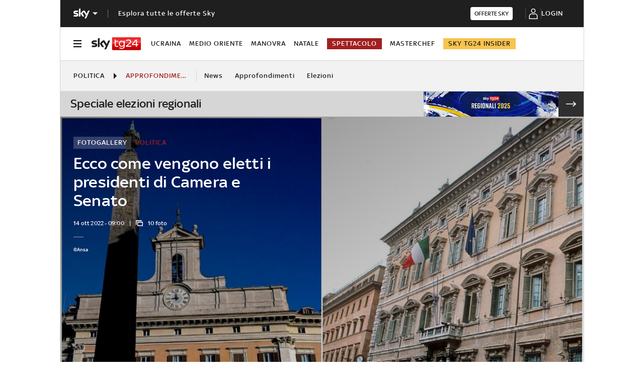

--- FILE ---
content_type: text/html; charset=UTF-8
request_url: https://tg24.sky.it/politica/approfondimenti/presidente-camera-senato-come-si-elegge
body_size: 36327
content:
<!DOCTYPE HTML>
<html class="no-js publish" lang="it">
    
    
    <head>
    <meta charset="UTF-8"/>
    <meta name="viewport" content="width=device-width, initial-scale=1"/>

    <link rel="preconnect" href="https://assets.adobedtm.com" crossorigin/>
    <link rel="preconnect" href="https://video.sky.it" crossorigin/>
    <link rel="preconnect" href="https://static.sky.it" crossorigin/>
	<link rel="preconnect" href="https://adx.4strokemedia.com" crossorigin/>
    <link rel="preconnect" href="https://videoplatform.sky.it" crossorigin/>

    
<link x-cq-linkchecker="valid" rel="canonical" href="https://tg24.sky.it/politica/approfondimenti/presidente-camera-senato-come-si-elegge"/>

<title>Presidenti di Camera e Senato, come si eleggono | Sky TG24</title>
<meta name="gsa_label" content="Ecco come vengono eletti i presidenti di Camera e Senato | Sky TG24"/>
<meta name="keywords" content="fotogallery,camera dei deputati,senato,elezioni"/>
<meta name="description" content="Leggi su Sky TG24 l'articolo Ecco come vengono eletti i presidenti di Camera e Senato"/>



<meta name="news_keywords" content="fotogallery,camera dei deputati,senato,elezioni"/>
<meta name="news_img_original" content="https://static.sky.it/editorialimages/3de204a12807a07c5364546ee07ea8dee1b24608/skytg24/it/politica/2022/10/10/governo-meloni-prima-seduta-parlamento-cosa-succede/montecitorio_palazzo_madama_ipa_ansa.jpg?im=Resize,width=565"/>
<meta name="news_img_small" content="https://static.sky.it/editorialimages/3de204a12807a07c5364546ee07ea8dee1b24608/skytg24/it/politica/2022/10/10/governo-meloni-prima-seduta-parlamento-cosa-succede/montecitorio_palazzo_madama_ipa_ansa.jpg?im=Resize,width=565"/>
<meta name="news_img_medium" content="https://static.sky.it/editorialimages/3de204a12807a07c5364546ee07ea8dee1b24608/skytg24/it/politica/2022/10/10/governo-meloni-prima-seduta-parlamento-cosa-succede/montecitorio_palazzo_madama_ipa_ansa.jpg?im=Resize,width=565"/>
<meta name="news_img_big" content="https://static.sky.it/editorialimages/3de204a12807a07c5364546ee07ea8dee1b24608/skytg24/it/politica/2022/10/10/governo-meloni-prima-seduta-parlamento-cosa-succede/montecitorio_palazzo_madama_ipa_ansa.jpg?im=Resize,width=565"/>

<meta name="url_thumbnail" content="https://static.sky.it/editorialimages/3de204a12807a07c5364546ee07ea8dee1b24608/skytg24/it/politica/2022/10/10/governo-meloni-prima-seduta-parlamento-cosa-succede/montecitorio_palazzo_madama_ipa_ansa.jpg?im=Resize,width=565"/>
<meta name="url_photogallery" content="https://tg24.sky.it/politica/approfondimenti/presidente-camera-senato-come-si-elegge"/>
<meta name="url_original_photogallery" content="https://static.sky.it/editorialimages/3de204a12807a07c5364546ee07ea8dee1b24608/skytg24/it/politica/2022/10/10/governo-meloni-prima-seduta-parlamento-cosa-succede/montecitorio_palazzo_madama_ipa_ansa.jpg?im=Resize,width=565"/>
<meta name="title_photogallery" content="Ecco come vengono eletti i presidenti di Camera e Senato | Sky TG24"/>

<meta name="type" content="photogallery"/>
<meta name="author" content="Sky TG24"/>

<!-- Only in article & gallery- AMP REL -->



<!-- Facebook Gallery-->
<meta property="og:url" content="https://tg24.sky.it/politica/approfondimenti/presidente-camera-senato-come-si-elegge"/>
<meta property="og:title" content="Presidenti di Camera e Senato, ecco come si eleggono"/>
<meta property="og:description" content="Leggi su Sky TG24 l'articolo Ecco come vengono eletti i presidenti di Camera e Senato"/>
<meta property="og:image" content="https://static.sky.it/editorialimages/3de204a12807a07c5364546ee07ea8dee1b24608/skytg24/it/politica/2022/10/10/governo-meloni-prima-seduta-parlamento-cosa-succede/montecitorio_palazzo_madama_ipa_ansa.jpg?im=Resize,width=565"/>
<meta property="og:type" content="photogallery"/>
<meta property="og:locale" itemprop="inLanguage" content="it-IT"/>

<!-- Twitter Gallery-->
<meta name="twitter:title" content="Presidenti di Camera e Senato, ecco come si eleggono"/>
<meta name="twitter:description" content="Leggi su Sky TG24 l'articolo Ecco come vengono eletti i presidenti di Camera e Senato"/>
<meta name="twitter:card" content="gallery"/>
<meta name="twitter:url" content="https://tg24.sky.it/politica/approfondimenti/presidente-camera-senato-come-si-elegge"/>
<meta name="twitter:image" content="https://static.sky.it/editorialimages/3de204a12807a07c5364546ee07ea8dee1b24608/skytg24/it/politica/2022/10/10/governo-meloni-prima-seduta-parlamento-cosa-succede/montecitorio_palazzo_madama_ipa_ansa.jpg?im=Resize,width=565"/>
<meta name="twitter:site" content="@Sky TG24"/>
<meta name="twitter:creator" content="@Sky TG24"/>


<meta name="speakable_description" content="L’elezione delle due cariche, seconda e terza dello Stato, rappresenta uno dei primi e più importanti appuntamenti in programma con l’avvio della nuova legislatura. Ecco come si svolgerà
"/>
<meta name="section" content="Sky TG24"/>

<meta name="DC.date.issued.gsa" content="2022-10-14"/>
    <meta name="theme-color" content="#a21f20"/>
<link rel="icon" href="https://static.sky.it/images/skytg24/configurations/logos/tg24-48x48.png" type="image/x-icon" crossorigin="anonymous"/>
<link rel="apple-touch-icon" href="https://static.sky.it/images/skytg24/configurations/logos/tg24-512x512.png" crossorigin="anonymous"/>
<link rel="manifest" href="/manifest.json"/>

    <meta name="template" content="gallery-page"/>

    
    
    
    
        

<link rel="preload" href="https://static.sky.it/libs/sky-aem-frontend/clientlibs/dp_base/css/resources/fonts/SkyText-Regular.woff2" as="font" type="font/woff2" crossorigin="anonymous" fetchpriority="high"/>
<link rel="preload" href="https://static.sky.it/libs/sky-aem-frontend/clientlibs/dp_base/css/resources/fonts/SkyTextMedium-Regular.woff2" as="font" type="font/woff2" crossorigin="anonymous" fetchpriority="high"/>
<link rel="preload" href="https://static.sky.it/libs/sky-aem-frontend/clientlibs/dp_base/css/resources/fonts/SkyText-Italic.woff2" as="font" type="font/woff2" crossorigin="anonymous" fetchpriority="high"/>
<link rel="preload" href="https://static.sky.it/libs/sky-aem-frontend/clientlibs/dp_base/css/resources/fonts/SkyText-Bold.woff2" as="font" type="font/woff2" crossorigin="anonymous" fetchpriority="high"/>

<style>
    

@font-face {
    font-family: SkyText;
    font-style: normal;
    font-weight: 400;
    font-display: swap;
    src: url(https://static.sky.it/libs/sky-aem-frontend/clientlibs/dp_base/css/resources/fonts/SkyText-Regular.woff2) format("woff2");
}
@font-face {
    font-family: SkyText;
    font-style: italic;
    font-weight: 400;
    font-display: swap;
    src: url(https://static.sky.it/libs/sky-aem-frontend/clientlibs/dp_base/css/resources/fonts/SkyText-Italic.woff2) format("woff2");
}
@font-face {
    font-family: SkyText;
    font-style: normal;
    font-weight: 500;
    font-display: swap;
    src: url(https://static.sky.it/libs/sky-aem-frontend/clientlibs/dp_base/css/resources/fonts/SkyTextMedium-Regular.woff2) format("woff2");
}
@font-face {
    font-family: SkyText;
    font-style: normal;
    font-weight: 700;
    font-display: swap;
    src: url(https://static.sky.it/libs/sky-aem-frontend/clientlibs/dp_base/css/resources/fonts/SkyText-Bold.woff2) format("woff2");
}

</style>
    
    


    


    
    
    
    
    
        
<style>@media (min-width:48em) and (max-width:63.99em){.l-grid__rail .c-adv{padding-left:1.11111rem;padding-right:1.11111rem}.c-intro--no-image~.l-offset--negative{margin-top:0}.c-hero.c-hero--bg-transparent-text-light-t .c-hero__content-data,.c-hero.c-hero--bg-transparent-text-light-t .c-hero__credits,.c-hero.c-hero--bg-transparent-text-light-t .c-hero__date,.c-hero.c-hero--bg-transparent-text-light-t .c-hero__title{color:#fff}}.c-intro--no-image .c-hero--no-image .c-hero__title-content{font-size:1.77778rem;font-weight:500;line-height:2rem}@media (min-width:48em){.c-hero__title-content{font-size:1.77778rem;font-weight:500;line-height:2rem}.c-intro--no-image .c-hero--no-image .c-hero__title-content{font-size:1.77778rem;font-weight:500;line-height:2rem}}@media (min-width:64em){.c-hero__title-content{font-size:1.88889rem;font-weight:500;line-height:2.11111rem}.c-intro--no-image .c-hero--no-image .c-hero__title-content{font-size:2.55556rem;font-weight:500;line-height:2.88889rem}}@media (min-width:48em) and (max-width:63.99em){.c-intro--full-image-t{padding:0;position:relative;z-index:0}.c-intro--full-image-t .c-intro__bg-wrapper:after{background:linear-gradient(331deg,transparent,transparent 0,rgba(0,0,0,.5) 100%,rgba(0,0,0,.5) 0);background:linear-gradient(331deg,transparent 0 0,rgba(0,0,0,.5) 100% 100%);content:"";height:100%;position:absolute;top:0;width:100%}.c-intro--full-image-t .c-hero.c-hero--no-image .c-hero__content{grid-column:1/6;grid-row:1}.c-intro--full-image-t.c-intro--no-image .c-hero.c-hero--no-image .c-hero__content{grid-column:1/12}.c-intro--full-image-t .c-hero__content{margin-top:0;padding:0}.c-intro--full-image-t.c-intro--no-image .c-intro__bg-wrapper:after{background:#6c1415}.c-intro--full-image-t .l-inner-grid{position:absolute;top:2.22222rem}}@media (min-width:64em){.c-intro--full-image-d{padding:0;position:relative;z-index:0}.c-intro--full-image-d .c-intro__bg-wrapper:after{background:linear-gradient(331deg,transparent,transparent 0,rgba(0,0,0,.5) 100%,rgba(0,0,0,.5) 0);background:linear-gradient(331deg,transparent 0 0,rgba(0,0,0,.5) 100% 100%);content:"";height:100%;position:absolute;top:0;width:100%}.c-intro--full-image-d .c-hero.c-hero--no-image .c-hero__content{grid-column:1/6;grid-row:1}.c-intro--full-image-d.c-intro--no-image .c-hero.c-hero--no-image .c-hero__content{grid-column:1/12}.c-intro--full-image-d .c-hero__content{margin-top:0;padding:0}.c-intro--full-image-d.c-intro--no-image .c-intro__bg-wrapper:after{background:#6c1415}.c-intro--full-image-d .l-inner-grid{position:absolute;top:2.22222rem}.c-section-nav{font-size:.77778rem;font-weight:500;line-height:1rem}}@media (max-width:47.99em){.c-intro.c-intro--no-image:not(.c-intro--bg-image):not(.c-intro--meganews):not(.c-intro--meganews-cards) .c-intro__bg-wrapper{display:none}.c-section-nav__up{margin-left:-1.11111rem;margin-right:-1.11111rem;padding-left:1.11111rem;padding-right:1.11111rem}.c-section-nav__up{-webkit-overflow-scrolling:touch;overflow-x:auto;overflow:-moz-scrollbars-none;white-space:nowrap;-ms-overflow-style:none;scrollbar-width:none}.c-section-nav__up::-webkit-scrollbar{background:0 0;height:0;width:0}.c-local-nav .is-active .c-local-nav__featured{display:block}}@media (min-width:64em) and (max-width:64.99em){body{overflow-x:hidden}.l-grid--rail-right .l-grid__rail{margin-right:calc(-50vw - -27.44444rem)}.l-grid--rail-right .l-grid__rail .c-adv{padding-right:calc(50vw - 27.44445rem)}}@media (max-width:47.99em){.c-hero.c-hero--bg-colored-dark-m{margin-left:-1.11111rem;margin-right:-1.11111rem}.c-hero.c-hero--bg-colored-dark-m .c-hero__content{background:#1f1f1f;box-shadow:none;padding:1.11111rem}.c-hero.c-hero--bg-colored-dark-m .c-hero__content-data,.c-hero.c-hero--bg-colored-dark-m .c-hero__date,.c-hero.c-hero--bg-colored-dark-m .c-hero__title{color:#fff}.l-wrapper>:not(.c-section-divider) .c-banner-marketing:not(.c-banner-marketing--full){padding-left:1.11111rem;padding-right:1.11111rem}}@media (min-width:48em){.c-hero__info-wrapper{font-size:.66667rem;font-weight:400;font-weight:500;letter-spacing:.01111rem;line-height:.77778rem}}@media (min-width:64em){.c-adv{border-bottom:none;border-top:none}.c-banner-marketing__text{font-size:.88889rem;font-weight:500;line-height:1rem}}@media (max-width:47.99em){.c-hero--bg-colored-dark-m .c-label--article-heading{color:#fff}.s-gallery-spacing>:first-child:not(.c-article-abstract){margin-top:1.11111rem}.u-hidden-m{display:none!important}}@media (max-width:47.99em){.c-article-abstract--dark-m{background:#1f1f1f}.c-player-card .skyplayer-preview-container .data [id=channel]{display:none}.c-set-of-cards--bg-transparent-text-dark-m .c-card.c-card--base .c-card__abstract{color:#000}.c-card--CA05C-m .c-card__abstract{display:none;font-size:.66667rem;font-weight:400;letter-spacing:.01111rem;line-height:.77778rem}.l-pull--m{margin-left:-1.11111rem}.l-pull--m{margin-right:-1.11111rem}.l-push--m{padding-left:1.11111rem}.l-push--m{padding-right:1.11111rem}}.icon--arrow-navigation.icon--small .icon__svg,.icon--arrow-navigation.icon--small svg{font-size:.66667rem}.icon--arrow-navigation.icon--small.icon--arrow-link .icon__svg,.icon--arrow-navigation.icon--small.icon--arrow-link svg{font-size:1.11111rem}.c-section-divider{padding-top:.05556rem;position:relative}.c-section-divider>:not(.c-section-title){position:relative}.c-section-divider:before{background:linear-gradient(225deg,#e21b25,#9a1f1f);content:"";height:5rem;left:0;position:absolute;top:0;width:100%}@media (min-width:48em){.c-section-divider:before{height:8.88889rem}}.c-section-divider--special{padding-top:0}.c-section-divider--special:before{display:none}.c-section-divider--special .c-section-divider__image{height:0;overflow:hidden;padding-bottom:2.77778rem;position:relative;z-index:0}.c-section-divider--special .c-section-divider__image img{height:2.77778rem;width:100%}.c-section-divider--special .c-section-divider__main{background-color:#d6d6d6;display:flex;flex-direction:column-reverse;height:5.55556rem}.c-section-divider--special .c-section-divider__main .c-section-divider__content{display:flex;flex-direction:column;height:2.77778rem;justify-content:center;padding:0}.c-section-divider--special .c-section-divider__main .c-section-divider__content .c-section-divider__header{align-items:center;color:#1f1f1f;display:flex;font-size:1rem;font-weight:500;line-height:1rem;max-width:34.16667rem;padding:0 1.11111rem}.c-section-divider--special .c-section-divider__main .c-section-divider__content .c-section-divider__logo{align-items:center;display:flex}.c-section-divider--special .c-section-divider__main .c-section-divider__content .c-section-divider__logo img{max-height:1.66667rem;max-width:5.38889rem}.c-section-divider--special .c-section-divider__main .c-section-divider__content .c-section-divider__logo:after{content:"|";font-size:1.44444rem;letter-spacing:0;line-height:0;margin:-.16667rem .55556rem 0}@media (min-width:48em){.c-section-divider--special .c-section-divider__image{padding-bottom:7.77778rem}.c-section-divider--special .c-section-divider__image img{height:7.77778rem}.c-section-divider--special .c-section-divider__main{flex-direction:row;height:7.77778rem;justify-content:space-between}.c-section-divider--special .c-section-divider__main .c-section-divider__content{height:100%;justify-content:space-around;padding:1.11111rem 0}.c-section-divider--special .c-section-divider__main .c-section-divider__content .c-section-divider__header{font-size:1.33333rem;line-height:1.44444rem}.c-section-divider--special .c-section-divider__main .c-section-divider__content .c-section-divider__logo{align-items:center;display:flex}.c-section-divider--special .c-section-divider__main .c-section-divider__content .c-section-divider__logo img{max-width:6.88889rem}.c-section-divider--special .c-section-divider__main .c-section-divider__content .c-section-divider__logo:after{margin:0 .33333rem}}.c-section-divider--special-slim.c-section-divider--special .c-section-divider__main .c-section-divider__content{flex-direction:row;justify-content:space-between}.c-section-divider--special-slim.c-section-divider--special .c-section-divider__main .c-section-divider__cta{align-items:center;background-color:#2f2f2f;display:flex;height:2.77778rem;justify-content:center;width:2.77778rem}@media (min-width:48em){.c-section-divider--special-slim.c-section-divider--special .c-section-divider__main{height:2.77778rem}.c-section-divider--special-slim.c-section-divider--special .c-section-divider__main .c-section-divider__content{flex-direction:column;justify-content:center;padding:0}.c-section-divider--special-slim.c-section-divider--special .c-section-divider__main .c-section-divider__image{display:flex;padding-bottom:2.77778rem}.c-section-divider--special-slim.c-section-divider--special .c-section-divider__main .c-section-divider__image img{height:2.77778rem;width:auto}}@media (min-width:64em){.c-section-divider--special .c-section-divider__main .c-section-divider__content .c-section-divider__logo:after{margin:-.16667rem 1.11111rem 0}.c-card__content-data{font-size:.66667rem;font-weight:400;font-weight:500;letter-spacing:.01111rem;line-height:.77778rem}}@media (min-width:48em){.c-label--article-sponsored{padding:.16667rem .44444rem}}.icon--arrow-player-dx.icon--medium,.icon--arrow-player-dx.icon--medium .icon__svg,.icon--arrow-player-dx.icon--medium svg,.icon--arrow-player-sx.icon--medium,.icon--arrow-player-sx.icon--medium .icon__svg,.icon--arrow-player-sx.icon--medium svg{font-size:1.94444rem}.c-player-card .skyplayer-preview-container .data [id=channel]{background:0 0;color:#fff;display:inline-block;font-size:12px;font-size:.66667rem!important;font-weight:500;font-weight:500!important;letter-spacing:.05556rem;line-height:.88889rem;margin:0 0 .22222rem;padding:0;text-transform:uppercase}.c-card__abstract{color:#000;margin:0 0 .44444rem;order:3;word-break:break-word}.o-aspect-ratio--16-10{padding-top:62.5%}@media (max-width:47.99em){.c-player-card .skyplayer-preview-container .data [id=channel]{display:none}.c-set-of-cards--bg-transparent-text-dark-m .c-card.c-card--base .c-card__abstract{color:#000}.c-card--CA05C-m .c-card__abstract{display:none;font-size:.66667rem;font-weight:400;letter-spacing:.01111rem;line-height:.77778rem}.l-pull--m{margin-left:-1.11111rem}.l-pull--m{margin-right:-1.11111rem}.l-push--m{padding-left:1.11111rem}.l-push--m{padding-right:1.11111rem}}.icon--medium{font-size:3.33333rem}.icon--arrow-player-sx.icon--medium,.icon--arrow-player-sx.icon--medium .icon__svg,.icon--arrow-player-sx.icon--medium svg{font-size:1.94444rem}.c-playlist-carousel__arrow{display:none}@media (min-width:64em){.c-nav-utility__logo-sky{display:none}.c-playlist-carousel__arrow{align-items:center;background:0 0;border:0;display:flex;height:100%;margin:0;padding:0;position:absolute;z-index:101}.c-playlist-carousel__arrow--left{background:linear-gradient(270deg,transparent 0,#393939);display:none;left:0;top:50%;transform:translateY(-50%)}}@media (min-width:48em){.c-label--article-heading-light{padding:0}.c-local-nav .c-topic-card .c-label--article-heading-white{font-size:.77778rem;font-weight:500;line-height:1rem}.c-label--article-sponsored{padding:.16667rem .44444rem}}.c-label-wrapper .c-label--article-heading,.c-label-wrapper .c-label--article-sponsored,.c-label-wrapper .c-label--live{margin-right:.44444rem}.c-label-wrapper .c-label--block-first{flex:auto 1 0;margin-right:100%;max-width:100%;order:0}.c-video-card__progress-bar{-webkit-appearance:none;-moz-appearance:none;appearance:none;background:rgba(255,255,255,.2);border:none;display:none;height:.27778rem;margin-bottom:.33333rem;padding:0;width:100%}.c-video-card__progress-bar::-webkit-progress-bar{background:rgba(255,255,255,.2)}.c-video-card__progress-bar::-webkit-progress-value{background:#a21f20}.c-video-card__progress-bar::-moz-progress-bar{background:#a21f20}@media (min-width:48em){.c-video-card__progress-bar{margin-bottom:.55556rem}}@media (min-width:48em){.s-hero-sticky-player-wrapper{bottom:1.11111rem;height:16.89189rem;left:auto;right:1.11111rem;top:auto;width:30rem}.s-hero-sticky-player-wrapper:has(.c-hero__disclaimer){bottom:2.77778rem}:root:has([id^=slimBannerBottom]:not(:empty)) .s-hero-sticky-player-wrapper{bottom:60px}:root:has([id^=slimBannerBottom]:not(:empty)):has(.c-hero__disclaimer) .s-hero-sticky-player-wrapper{bottom:90px}}a,article,h1,h6,header,i,img,li,nav,p,section,small,time,ul{border:0;margin:0;padding:0}article,header,nav,section{display:block}.c-gallery-item__next-link{align-items:center;display:none;height:1.38889rem;justify-content:flex-start;width:1.38889rem}.c-gallery-item__next-link .icon{color:#414141;font-size:.77778rem}a,article,aside,h1,h6,header,i,img,li,nav,p,section,small,time,ul{border:0;margin:0;padding:0}article,aside,header,nav,section{display:block}ul{list-style:none}*{backface-visibility:hidden;box-sizing:border-box;font-family:inherit;-moz-osx-font-smoothing:grayscale;-webkit-font-smoothing:antialiased;line-height:inherit}:after,:before{box-sizing:inherit}html{font-size:18px}body{color:#1f1f1f;font-family:SkyText,Arial,Tahoma,Verdana,sans-serif;font-size:1rem;font-weight:400;height:100%;letter-spacing:.01111rem;line-height:1.44444rem;margin:0;padding:0}@media (min-width:48em){body{font-size:1rem;font-weight:400;letter-spacing:.01111rem;line-height:1.44444rem}}@media (min-width:64em){body{font-size:1rem;font-weight:400;letter-spacing:.01111rem;line-height:1.44444rem}}p{font-size:inherit;line-height:inherit}a{color:#a21f20;-webkit-text-decoration:none;text-decoration:none}small{display:inline-block;font-size:.55556rem;font-weight:400;line-height:.66667rem}@media (min-width:48em){small{font-size:.55556rem;font-weight:400;line-height:.66667rem}}@media (min-width:64em){small{font-size:.55556rem;font-weight:400;line-height:.66667rem}}ul{margin-top:.55556rem}ul{list-style:disc;padding-left:2rem}ul li{margin-bottom:.55556rem;padding-left:.27778rem}img{height:auto;max-width:100%;vertical-align:middle}h1{font-size:1.77778rem;font-weight:500;line-height:2rem}@media (min-width:48em){h1{font-size:1.77778rem;font-weight:500;line-height:2rem}}@media (min-width:64em){h1{font-size:1.88889rem;font-weight:500;line-height:2.11111rem}h6{font-size:.88889rem;font-weight:500;line-height:1rem}}h6{font-size:.88889rem;font-weight:500;line-height:1rem}.o-absolute-positioned{bottom:0;left:0;position:absolute;right:0;top:0}.o-aspect-ratio{display:block;overflow:hidden;position:relative}.o-aspect-ratio--16-9{padding-top:56.25%}.o-aspect-ratio--intro-shorter{padding-top:43.26923%}.o-aspect-ratio img{left:0;max-width:100%;min-width:100%;position:absolute;top:0}.icon__svg{display:block;fill:currentColor;fill-rule:evenodd;height:1em;margin:0 auto;width:1em}@media (max-width:47.99em){.l-pull--m{margin-left:-1.11111rem}.l-pull--m{margin-right:-1.11111rem}.l-push--m{padding-left:1.11111rem}.l-push--m{padding-right:1.11111rem}}@media (min-width:48em) and (max-width:63.99em){.l-pull--left-t{margin-left:-1.11111rem}.l-push--left-t{padding-left:1.11111rem}}@media (min-width:64em) and (max-width:64.99em){body{overflow-x:hidden}.l-pull--left-d{margin-left:calc(-50vw - -27.44444rem)}.l-grid--rail-right .l-pull--left-d{margin-left:calc(-50vw - -27.44444rem)}.l-push--left-d{padding-left:calc(50vw - 27.44445rem)}.l-grid--rail-right .l-push--left-d{padding-left:calc(50vw - 27.44445rem)}.l-grid--rail-right .l-grid__rail{margin-right:calc(-50vw - -27.44444rem)}}@media (min-width:65em){.l-pull--left-d{margin-left:-1.44444rem}.l-grid--rail-right .l-pull--left-d{margin-left:-1.44444rem}.l-push--left-d{padding-left:1.44444rem}.l-grid--rail-right .l-push--left-d{padding-left:1.44444rem}}.l-wrapper{background:#fff;box-shadow:.05556rem 0 0 0 #d6d6d6,-.05556rem 0 0 0 #d6d6d6;width:100%}@media (min-width:48em){h6{font-size:.88889rem;font-weight:500;line-height:1rem}.l-wrapper{display:flex;flex-direction:column;margin-left:auto;margin-right:auto;max-width:57.77778rem;min-height:100vh;position:relative}.l-wrapper>*{flex-grow:0}}.l-grid{display:grid;grid-auto-flow:dense;grid-column-gap:1.11111rem;grid-template-columns:repeat(6,minmax(0,1fr))}@media (min-width:48em){.l-grid{grid-template-columns:repeat(12,minmax(0,1fr))}}.l-grid__main{grid-column:1/-1}@media (max-width:63.99em){.l-grid__main{order:0}}@media (min-width:64em){.l-grid{grid-template-rows:auto 1fr;margin-left:auto;margin-right:auto;max-width:54.88889rem;width:100%}.l-grid--rail-right .l-inner-grid__main{grid-column:1/9;width:100%}.l-grid__main{grid-row-start:1;margin:0 calc(-50vw - -27.44444rem)}.l-grid--rail-right .l-grid__rail{grid-column:-5/-1}}.l-grid__rail{background:#fff;grid-column:1/-1}.l-grid__rail--border-bottom{border-bottom:.05556rem solid #d6d6d6}.l-grid__rail .c-adv{padding-bottom:.83333rem;padding-top:.83333rem}@media (max-width:47.99em){.l-grid__rail .c-adv{padding-left:1.11111rem;padding-right:1.11111rem}}@media (min-width:48em) and (max-width:63.99em){.l-grid__rail .c-adv{padding-left:1.11111rem;padding-right:1.11111rem}.c-hero.c-hero--bg-transparent-text-light-t .c-hero__content-data,.c-hero.c-hero--bg-transparent-text-light-t .c-hero__credits,.c-hero.c-hero--bg-transparent-text-light-t .c-hero__date,.c-hero.c-hero--bg-transparent-text-light-t .c-hero__title{color:#fff}}@media (min-width:64em) and (max-width:64.99em){.l-grid--rail-right .l-grid__rail .c-adv{padding-right:calc(50vw - 27.44445rem)}}@media (min-width:65em){.l-grid__main{margin:0 -1.44444rem}.l-grid--rail-right .l-grid__rail{margin-right:-1.44444rem}.l-grid--rail-right .l-grid__rail .c-adv{padding-right:1.44444rem}}.l-grid__rail .c-adv{min-height:17.11111rem}.l-inner-grid{display:grid;grid-auto-flow:dense;grid-column-gap:1.11111rem;grid-template-columns:repeat(6,minmax(0,1fr));padding:0 1.11111rem}.l-inner-grid__main{grid-column:1/-1;width:100%}:root .l-spacing-s{margin-bottom:1.11111rem}:root .l-spacing-m{margin-bottom:2.22222rem}.c-hero{display:grid}.c-hero .c-hero__content{grid-row:1;padding:0 0 1.11111rem}@media (min-width:48em){.l-inner-grid{grid-template-columns:repeat(12,minmax(0,1fr))}.l-offset--negative{margin-top:-2.77778rem;position:relative;z-index:100}.c-hero .c-hero__content{padding:1.11111rem 0}}@media (min-width:64em){.l-grid__rail{border-top:.05556rem solid #d6d6d6;grid-row-start:1;position:relative;z-index:100}.l-grid--rail-right .l-grid__rail{border-left:.05556rem solid #d6d6d6}.l-grid--rail-right .l-grid__rail .c-adv{padding-left:.83333rem}.l-inner-grid{grid-template-rows:auto 1fr;margin-left:auto;margin-right:auto;max-width:54.88889rem;padding:0;width:100%}.l-offset--negative{margin-top:-4.44444rem}.c-hero{align-items:start;grid-template-columns:repeat(12,1fr)}.c-hero .c-hero__content{grid-column:1/6;grid-row:1;padding:0 1.11111rem 0 0}.c-hero.c-hero--no-image .c-hero__content{grid-column:1/12;padding:0}.c-hero.c-hero--bg-transparent-text-light-d .c-hero__content-data,.c-hero.c-hero--bg-transparent-text-light-d .c-hero__credits,.c-hero.c-hero--bg-transparent-text-light-d .c-hero__date,.c-hero.c-hero--bg-transparent-text-light-d .c-hero__title{color:#fff}}@media (max-width:47.99em){.c-hero.c-hero--bg-colored-dark-m{margin-left:-1.11111rem;margin-right:-1.11111rem}.c-hero.c-hero--bg-colored-dark-m .c-hero__content{background:#1f1f1f;box-shadow:none;padding:1.11111rem}.c-hero.c-hero--bg-colored-dark-m .c-hero__content-data,.c-hero.c-hero--bg-colored-dark-m .c-hero__date,.c-hero.c-hero--bg-colored-dark-m .c-hero__title{color:#fff}}.c-hero__author-name-no-intro{color:#a21f20;display:block;font-size:.77778rem;font-weight:400;font-weight:500!important;letter-spacing:.01111rem;letter-spacing:0;line-height:1rem;margin-top:.27778rem;text-transform:capitalize}@media (min-width:48em){.c-hero__author-name-no-intro{font-size:.77778rem;font-weight:400;letter-spacing:.01111rem;line-height:1rem}}@media (min-width:64em){.c-hero__author-name-no-intro{font-size:.77778rem;font-weight:400;letter-spacing:.01111rem;line-height:1rem}}.c-hero__content{align-items:flex-start;display:flex;flex-direction:column}.c-hero__content-data{color:#414141;display:flex;font-size:.66667rem;font-weight:400;font-weight:500;letter-spacing:.01111rem;line-height:.77778rem}@media (min-width:48em){.c-hero__content-data{font-size:.66667rem;font-weight:400;font-weight:500;letter-spacing:.01111rem;line-height:.77778rem}}@media (min-width:64em){.c-hero__content-data{font-size:.66667rem;font-weight:400;font-weight:500;letter-spacing:.01111rem;line-height:.77778rem}}.c-hero__content-data:before{content:"|";margin:0 .55556rem}.c-hero__content-data .icon{margin-right:.55556rem}.c-hero__credits{color:#414141;font-size:.55556rem;font-weight:400;font-weight:500;line-height:.66667rem;margin-top:1.11111rem;order:8;padding-top:1.11111rem;position:relative}@media (min-width:48em){.c-hero__credits{font-size:.55556rem;font-weight:400;font-weight:500;line-height:.66667rem}}@media (min-width:64em){.c-hero__credits{font-size:.55556rem;font-weight:400;font-weight:500;line-height:.66667rem;max-width:60%}}.c-hero__credits:before{border-top:.05556rem solid #9f9f9f;content:"";display:block;height:.05556rem;position:absolute;top:0;width:1.11111rem}.c-hero__date{color:#414141;font-size:.66667rem;font-weight:400;font-weight:500;letter-spacing:.01111rem;line-height:.77778rem}@media (min-width:48em){.c-hero__date{font-size:.66667rem;font-weight:400;font-weight:500;letter-spacing:.01111rem;line-height:.77778rem}}@media (min-width:64em){.c-hero__date{font-size:.66667rem;font-weight:400;font-weight:500;letter-spacing:.01111rem;line-height:.77778rem}}.c-hero__title-content{font-size:1.77778rem;font-weight:500;line-height:2rem}@media (min-width:48em){.c-hero__title-content{font-size:1.77778rem;font-weight:500;line-height:2rem}}@media (min-width:64em){.c-hero__title-content{font-size:1.88889rem;font-weight:500;line-height:2.11111rem}}.c-hero__title{margin-bottom:1.11111rem;order:2}.c-hero__title+.c-label{margin-bottom:.55556rem}.c-hero__info-wrapper{font-size:.66667rem;font-weight:400;font-weight:500;letter-spacing:.01111rem;line-height:.77778rem;order:4}@media (min-width:48em){.c-hero__info-wrapper{font-size:.66667rem;font-weight:400;font-weight:500;letter-spacing:.01111rem;line-height:.77778rem}.c-article-abstract p{font-size:1rem;font-weight:400;letter-spacing:.01111rem;line-height:1.44444rem}}@media (min-width:64em){.c-hero__info-wrapper{font-size:.66667rem;font-weight:400;font-weight:500;letter-spacing:.01111rem;line-height:.77778rem}}.c-hero__info-wrapper--horizontal{align-items:center;display:flex}.c-hero__label-wrapper{margin-bottom:.55556rem;order:1}.icon--xxsmall{font-size:.77778rem}.icon--small{font-size:1.66667rem}.icon{align-items:center;display:flex;height:1em;justify-content:center;width:1em}.icon--c-primary{color:#a21f20}.icon--c-light{color:#fff}.icon--sky .icon__svg,.icon--sky svg{color:#fff}.icon--logo .icon__svg,.icon--logo svg{fill:inherit}.icon--social .icon__svg,.icon--social svg{font-size:1rem}.icon.icon--sky-tg24{height:1.11111rem;width:3.66667rem}.icon.icon--sky-tg24 .icon__svg,.icon.icon--sky-tg24 svg{height:1.11111rem;width:3.66667rem}@media (min-width:64em){.icon.icon--sky-tg24{height:1.44444rem;width:5.44444rem}.icon.icon--sky-tg24 .icon__svg,.icon.icon--sky-tg24 svg{height:1.44444rem;width:5.44444rem}}.c-local-nav.is-active__wrapper .icon .icon--sky-tg24-spettacolo__logotype{fill:#fff}.icon.icon--sky,.icon.icon--sky .icon__svg,.icon.icon--sky svg{height:1.11111rem;width:1.77778rem}.c-adv{border-bottom:.05556rem solid #d6d6d6;border-top:.05556rem solid #d6d6d6;padding:1.11111rem 0;text-align:center;width:100%}.l-grid__rail--border-bottom .c-adv{border-bottom:none}@media (max-width:63.99em){.advContainer{display:flex;flex-direction:column;height:5.55556rem;justify-content:center;overflow:hidden}.home-page .advContainer{height:2.77778rem}.tabs-page .advContainer,.video-article-page .advContainer{height:0}}.c-article-abstract{padding-top:1.66667rem}.c-article-abstract p{color:#1f1f1f;font-size:1rem;font-style:italic;font-weight:400;letter-spacing:.01111rem;line-height:1.44444rem}@media (min-width:64em){.c-adv{border-bottom:none;border-top:none}.c-article-abstract p{font-size:1rem;font-weight:400;letter-spacing:.01111rem;line-height:1.44444rem}.c-article-abstract p{padding:0 0 2.22222rem}}@media (max-width:479.99em){.c-article-abstract p{font-weight:500;font-weight:400}}.c-article-abstract p{display:block;margin:0 0 1rem}.c-article-abstract :last-child{margin:0}.c-article-abstract:not(.c-article-abstract--dark):not(.c-article-abstract--dark-v2){padding-bottom:1.66667rem;padding-top:1.66667rem}.c-article-abstract:not(.c-article-abstract--dark):not(.c-article-abstract--dark-v2) p:only-child{box-sizing:content-box;min-height:3.66667rem}@media (max-width:47.99em){.c-article-abstract--dark-m{background:#1f1f1f}.c-article-abstract--dark-m p{color:#fff}.l-wrapper>:not(.c-section-divider) .c-banner-marketing:not(.c-banner-marketing--full){padding-left:1.11111rem;padding-right:1.11111rem}}@media (min-width:48em) and (max-width:63.99em){.c-article-abstract--dark-t{background:#1f1f1f;min-height:2.77778rem;padding-right:1.11111rem}.c-article-abstract--dark-t p{color:#fff}}@media (min-width:64em){.c-article-abstract:not(.c-article-abstract--dark):not(.c-article-abstract--dark-v2){padding-bottom:2.22222rem;padding-top:2.22222rem}.c-article-abstract--dark-d{background:#1f1f1f;min-height:4.44444rem;padding-right:1.11111rem}.c-article-abstract--dark-d p{color:#fff}.c-banner-marketing__text{font-size:.88889rem;font-weight:500;line-height:1rem}}.c-article-abstract--dark-d,.c-article-abstract--dark-m,.c-article-abstract--dark-t{padding-bottom:1.66667rem;padding-top:1.66667rem}.c-article-abstract--dark-d p,.c-article-abstract--dark-m p,.c-article-abstract--dark-t p{font-style:italic;padding:0}.c-article-abstract--dark-d p:last-child,.c-article-abstract--dark-m p:last-child,.c-article-abstract--dark-t p:last-child{border-bottom:0}.c-banner-marketing{align-items:center;background-color:#f2f2f2;display:flex;flex-direction:column;padding:1.11111rem 0}@media (min-width:48em){.c-banner-marketing{flex-direction:row;justify-content:space-between;padding:0}.l-grid__main .c-banner-marketing:not(.c-banner-marketing--full){padding:0 1.38889rem}}.c-banner-marketing__wrap-image{align-items:center;display:flex;flex-shrink:0;margin-bottom:.55556rem;max-width:6.27778rem;position:relative}@media (min-width:48em){.c-banner-marketing__wrap-image{align-self:stretch;margin-bottom:0;margin-right:2.77778rem;padding:1.11111rem 0}.c-banner-marketing__wrap-image:after{background-color:#d6d6d6;content:"";height:100%;position:absolute;right:-1.11111rem;top:0;width:.05556rem}.c-banner-marketing__text{font-size:.88889rem;font-weight:500;line-height:1rem}}.c-banner-marketing__wrap-image .c-banner-marketing__img{max-height:5.55556rem;vertical-align:middle}.c-banner-marketing__text{color:#1f1f1f;font-size:.88889rem;font-weight:500;line-height:1rem;margin-bottom:1rem;text-align:center}.c-banner-marketing__full-bg-image{background-position:top;background-repeat:no-repeat;display:block}.c-banner-marketing--full{display:block;padding:1.11111rem 0}.l-grid__main .c-banner-marketing--full{padding:1.11111rem}@media (min-width:48em){.c-banner-marketing__text{flex-grow:1;margin-bottom:0;margin-right:1.38889rem;padding:1.11111rem 0;text-align:left}.c-banner-marketing .c-cta{flex:0 0 26%;justify-content:flex-end;max-width:14.16667rem;padding:1.11111rem 0;white-space:nowrap}}.c-banner-marketing .c-cta__text{white-space:pre-wrap}.c-banner-text__content{font-size:.88889rem;font-weight:400;grid-area:content;letter-spacing:.01111rem;line-height:1.22222rem}.c-banner-text__title{font-size:1.22222rem;font-weight:500;grid-area:title;line-height:1.44444rem;margin-bottom:1.11111rem}.c-cta{align-items:center;background:0 0;border:none;display:inline-flex;height:2.77778rem;justify-content:center;outline:0;padding:.83333rem 2.22222rem}.c-cta--no-outline{color:#a21f20;height:auto;padding:0}.c-cta--no-outline .icon{color:#a21f20}.c-cta__text{font-size:.77778rem;font-weight:500;letter-spacing:.11111rem;line-height:1rem;text-transform:uppercase}.c-cta__text~.icon{font-size:.77778rem;font-weight:500;letter-spacing:.11111rem;line-height:1rem;margin-left:.55556rem;text-transform:uppercase}@media (min-width:48em){.c-cta__text{font-size:.77778rem;font-weight:500;line-height:1rem}.c-cta__text~.icon{font-size:.77778rem;font-weight:500;line-height:1rem}}@media (min-width:64em){.c-cta__text{font-size:.77778rem;font-weight:500;line-height:1rem}.c-cta__text~.icon{font-size:.77778rem;font-weight:500;line-height:1rem}.c-gallery-item *{z-index:100}}.c-cta--light{background-color:#fff;color:#1f1f1f}.c-cta--slim{border-radius:.22222rem;height:1.44444rem;padding:.22222rem .44444rem}.c-cta--slim .c-cta__text{font-size:.66667rem;letter-spacing:normal}.c-cta--skyheadline{background-color:#f8f8f8;color:#1f1f1f;font-family:SkyHeadline,SkyText,Arial,Tahoma,Verdana,sans-serif;font-size:1.16667rem;font-weight:500;line-height:1rem;padding:.77778rem 1.11111rem}@media (min-width:48em){.c-cta--skyheadline{font-size:1.44444rem}.c-global-nav__main-logo{font-size:.77778rem;font-weight:500;line-height:1rem}}.c-filters-toolbar--light .c-filter.is-active{background-color:rgba(255,255,255,.2);box-shadow:inset 0 0 0 .05556rem rgba(255,255,255,.05)}.c-global-nav{background:#1f1f1f;font-family:SkyText,Arial,Tahoma,Verdana,sans-serif;list-style:none;margin:0;padding-left:0;position:relative;z-index:300}.c-global-nav__container{align-items:center;display:flex;flex-flow:row wrap;justify-content:space-between}.c-global-nav__main-logo{align-items:center;display:flex;flex:1;font-size:.77778rem;font-weight:500;height:2.22222rem;letter-spacing:.05556rem;line-height:1rem;order:1;text-transform:uppercase;width:100%}@media (min-width:48em){.c-global-nav__main-logo{flex:none;height:2rem;width:auto}.c-global-nav__main-logo:after{background-color:rgba(255,255,255,.4);content:"";display:block;height:.88889rem;width:.05556rem}.c-global-nav__main-title{font-size:.77778rem;font-weight:500;line-height:1rem}}.c-global-nav__main-logo .icon--arrow-navigation{font-size:.55556rem;margin:.33333rem 1.11111rem .33333rem .33333rem}body[data-state=global-nav-open] .c-global-nav__main-logo .icon--arrow-navigation{transform:rotate(180deg)}.c-global-nav__main-title{background:0 0;border:none;border-top:.05556rem solid rgba(255,255,255,.2);color:#fff;display:none;font-size:.77778rem;font-weight:500;letter-spacing:.05556rem;line-height:1rem;order:4;outline:0;padding:1.66667rem 0 .5rem;text-align:left;text-transform:uppercase;text-transform:none;width:100%}@media (min-width:48em){.c-global-nav__main-title{border-top:0;display:block;flex:1;margin-left:1.11111rem;order:2;padding-top:.5rem}}body[data-state=global-nav-open] .c-global-nav__main-title{display:flex}.c-global-nav__cta:focus,.c-global-nav__cta:hover{border-bottom:.05556rem solid #fff;margin-bottom:-.05556rem}.c-global-nav__login{align-items:center;display:flex;justify-content:center;min-height:3rem;min-width:5.83333rem;order:3}@media (min-width:48em){.c-global-nav__cta{order:3}.c-global-nav__login{order:4}}.c-global-nav__section{display:none;flex-direction:column;order:4;width:100%}@media (min-width:48em){.c-global-nav__section{border-top:.05556rem solid rgba(255,255,255,.2);flex-direction:row;min-height:11.33333rem}}body[data-state=global-nav-open] .c-global-nav__section{display:flex}.c-global-nav .c-global-nav__section-container{border-top:.05556rem solid rgba(255,255,255,.2);display:flex;flex-direction:column}.c-global-nav .c-global-nav__section-container:first-of-type{border-top:none;margin-top:0}@media (min-width:48em){.c-global-nav .c-global-nav__section-container{border-top:none;margin-right:3.88889rem;margin-top:0}.c-global-nav .c-global-nav__section-title{font-size:.77778rem;font-weight:400;letter-spacing:.01111rem;line-height:1rem}}.c-global-nav .c-global-nav__section-title{color:#fff;font-size:.77778rem;font-weight:400;letter-spacing:.01111rem;line-height:1rem;margin:1.11111rem 0 .44444rem}@media (min-width:64em){.c-global-nav__main-logo{font-size:.77778rem;font-weight:500;line-height:1rem}.c-global-nav__main-title{font-size:.77778rem;font-weight:500;line-height:1rem}.c-global-nav .c-global-nav__section-title{font-size:.77778rem;font-weight:400;letter-spacing:.01111rem;line-height:1rem}.c-global-nav .c-global-nav__section-item{font-size:.77778rem;font-weight:500;line-height:1rem}}.c-global-nav .c-global-nav__section-item{border-bottom:.11111rem solid transparent;color:#fff;font-size:.77778rem;font-weight:500;letter-spacing:.05556rem;line-height:1rem;text-transform:uppercase}.c-global-nav .c-global-nav__section-item:focus,.c-global-nav .c-global-nav__section-item:hover{border-bottom:.11111rem solid #fff}body[data-state=global-nav-open] .c-global-nav{bottom:0;left:0;overflow-y:scroll;position:fixed;right:0;top:0;z-index:10074}.c-global-nav__list{list-style:none;margin:0;padding-left:0}.c-global-nav__item{margin:.44444rem 0;padding-left:0;width:-moz-fit-content;width:fit-content}@media (min-width:48em) and (max-width:63.99em){.c-intro--full-image-t{padding:0;position:relative;z-index:0}.c-intro--full-image-t .c-intro__bg-wrapper:after{background:linear-gradient(331deg,transparent,transparent 0,rgba(0,0,0,.5) 100%,rgba(0,0,0,.5) 0);background:linear-gradient(331deg,transparent 0 0,rgba(0,0,0,.5) 100% 100%);content:"";height:100%;position:absolute;top:0;width:100%}.c-intro--full-image-t .c-hero.c-hero--no-image .c-hero__content{grid-column:1/6;grid-row:1}.c-intro--full-image-t .c-hero__content{margin-top:0;padding:0}.c-intro--full-image-t .l-inner-grid{position:absolute;top:2.22222rem}}@media (min-width:48em) and (max-width:63.99em) and (min-width:64em){.c-intro--full-image-t .l-inner-grid{left:0;right:0}}@media (min-width:64em) and (min-width:64em){.c-intro--full-image-d .l-inner-grid{left:0;right:0}}.c-letters__letter.is-active .c-letters__link{color:#a21f20}.c-section-nav{background-color:#f2f2f2;border-bottom:.05556rem solid #d6d6d6;box-sizing:border-box;font-family:SkyText,Arial,Tahoma,Verdana,sans-serif;font-size:.77778rem;font-weight:500;letter-spacing:.05556rem;line-height:1rem;overflow:hidden;text-transform:uppercase;text-transform:capitalize}@media (min-width:64em){.c-intro--full-image-d{padding:0;position:relative;z-index:0}.c-intro--full-image-d .c-intro__bg-wrapper:after{background:linear-gradient(331deg,transparent,transparent 0,rgba(0,0,0,.5) 100%,rgba(0,0,0,.5) 0);background:linear-gradient(331deg,transparent 0 0,rgba(0,0,0,.5) 100% 100%);content:"";height:100%;position:absolute;top:0;width:100%}.c-intro--full-image-d .c-hero.c-hero--no-image .c-hero__content{grid-column:1/6;grid-row:1}.c-intro--full-image-d .c-hero__content{margin-top:0;padding:0}.c-intro--full-image-d .l-inner-grid{position:absolute;top:2.22222rem}.c-section-nav{font-size:.77778rem;font-weight:500;line-height:1rem}}.c-section-nav__section{align-items:center;border-right:.05556rem solid #d6d6d6;display:flex;flex-direction:row;height:1.38889rem;margin:0 .83333rem 0 0;padding:0 .83333rem 0 0;text-transform:uppercase}@media (min-width:48em){.c-global-nav .c-global-nav__section-item{font-size:.77778rem;font-weight:500;line-height:1rem}body[data-state=global-nav-open] .c-global-nav{height:100%;overflow-y:visible;overflow-y:initial;position:relative}.c-section-nav{font-size:.77778rem;font-weight:500;line-height:1rem}.c-section-nav__section{flex-basis:auto}}.c-section-nav__section-starter a{color:#1f1f1f}.c-section-nav__section-breadcrumb{max-width:6.94444rem;overflow:hidden;text-overflow:ellipsis;white-space:nowrap}.c-section-nav__section-down-label{border-right:none;color:#414141;display:inline-block;margin:1.66667rem 0 .83333rem;padding:0;text-align:left;text-transform:capitalize}.c-section-nav__section-icon{color:#1f1f1f;font-size:.66667rem;margin:0 .55556rem 0 0}.c-section-nav__list{align-items:center;display:flex;flex-direction:row;list-style:none;margin:0;padding-left:0}@media (min-width:48em){.c-section-nav__list{flex-basis:auto}}.c-section-nav__list-item{align-items:center;display:flex;flex:1 0 auto;flex-direction:row;margin:0 1.33333rem 0 0;padding:0}.c-section-nav__list-item:last-child{margin:0;padding:0 1.11111rem 0 0}@media (min-width:64em){.c-section-nav__list-item{padding:0}}.c-section-nav__list-item a{color:#1f1f1f}.c-section-nav__list-item a i{margin-left:.27778rem}.c-section-nav__list-item .icon--xxsmall{font-size:.55556rem}.c-section-nav__list--row{align-items:flex-start;display:grid;flex-basis:auto;grid-template-columns:repeat(2,50%);text-transform:uppercase}@media (min-width:48em){.c-section-nav__list--row{display:flex;flex-direction:row!important;flex-wrap:wrap}}.c-section-nav__up{align-items:center;display:flex;flex-direction:row}@media (max-width:47.99em){.c-section-nav__up{margin-left:-1.11111rem;margin-right:-1.11111rem;padding-left:1.11111rem;padding-right:1.11111rem}.c-section-nav__up{-webkit-overflow-scrolling:touch;overflow-x:auto;overflow:-moz-scrollbars-none;white-space:nowrap;-ms-overflow-style:none;scrollbar-width:none}.c-section-nav__up::-webkit-scrollbar{background:0 0;height:0;width:0}.c-local-nav .is-active .c-local-nav__featured{display:block}}@media (min-width:48em) and (max-width:63.99em){.c-section-nav__up{margin-left:-1.11111rem;margin-right:-1.11111rem;padding-left:1.11111rem;padding-right:1.11111rem}.c-section-nav__up{-webkit-overflow-scrolling:touch;overflow-x:auto;overflow:-moz-scrollbars-none;white-space:nowrap;-ms-overflow-style:none;scrollbar-width:none}.c-section-nav__up::-webkit-scrollbar{background:0 0;height:0;width:0}}.c-section-nav__up .c-section-nav__list .c-section-nav__list-item a{align-items:center;display:inline-flex;height:3.33333rem}.c-section-nav__down{border-top:.05556rem solid #d6d6d6;display:none;flex-direction:column}.c-section-nav__down-wrapper{display:none;flex-basis:100%;grid-template-columns:repeat(2,50%);margin:0 0 1.66667rem}@media (min-width:48em){.c-section-nav__down-wrapper{flex-direction:row}}.c-section-nav__down-item{flex:1 0 auto;margin-right:1.38889rem}.c-section-nav__down-item:nth-child(n+3){border-top:.05556rem solid #d6d6d6}.c-section-nav__down-item .c-section-nav__list{align-items:flex-start;flex-direction:column;text-transform:uppercase}.c-section-nav__down-item.is-flex--full{flex:0 0 auto;flex-basis:100%}.c-section-nav__logo-sky{align-items:center;background-image:linear-gradient(90deg,#f2f2f2 85%,rgba(242,242,242,.1));display:flex;padding:0 1.66667rem 0 0;position:sticky}.c-section-nav .is-selected--wrapper--grid-m{display:flex!important}.c-section-nav .l-inner-grid__main{max-width:100%}.c-section-nav .no-link{color:#a21f20}.c-section-nav__section-starter+.c-section-nav__section-icon{margin:0 .55556rem}@media (max-width:63.99em){.s-section-nav[data-state=isHiddenMStickyD]{display:none}}.c-local-nav{background-color:#fff;border-bottom:.05556rem solid #d6d6d6;box-sizing:border-box;font-family:SkyText,Arial,Tahoma,Verdana,sans-serif;font-size:.77778rem;font-weight:500;letter-spacing:.05556rem;line-height:1rem;position:sticky;text-transform:uppercase;top:0;z-index:300}@media (min-width:48em){.c-section-nav__down-item:nth-child(n+3){border-top:none}.c-section-nav__section-starter+.c-section-nav__section-icon{margin:0 .83333rem}.c-local-nav{font-size:.77778rem;font-weight:500;line-height:1rem}}@media (min-width:64em){.c-section-nav__logo-sky{display:none}.s-section-nav[data-state=isHiddenMStickyD]{position:sticky;top:3.72222rem;z-index:299}.c-local-nav{font-size:.77778rem;font-weight:500;line-height:1rem}}.c-local-nav[data-state=isHidden]{display:none}.c-local-nav[data-state=isVisible]{display:block}.c-local-nav__list{display:flex;flex-direction:column;flex-wrap:wrap;gap:1.11111rem;list-style:none;margin:0;padding-left:0}.c-local-nav__list-item{list-style:none;margin:0;padding:0 .88889rem 0 0}.c-local-nav__item-section{color:#6c6c6c;display:block;font-weight:500;margin-bottom:1.11111rem;text-transform:none;white-space:nowrap}@media (min-width:48em){.c-local-nav__item-section{border:0;padding-top:0}}@media (min-width:64em){.c-local-nav__item-section{margin-bottom:1.66667rem}}.c-local-nav__featured{align-items:flex-start;border-top:.05556rem solid rgba(159,159,159,.3);display:none;flex:1 0 auto;flex-direction:column;margin:1.11111rem 0 0;order:4}@media (max-width:63.99em){.c-local-nav__featured{flex-basis:100%}.c-local-nav__featured .c-local-nav__label:first-child{margin-top:1.11111rem}}.c-local-nav__featured--link{color:#1f1f1f}.c-local-nav__featured--link:hover{color:#a21f20}.c-local-nav__featured--highlighted{background-color:#a21f20;color:#fff!important;padding:.16667rem .5rem}@media (min-width:64em){.c-local-nav__featured--highlighted{padding:.11111rem .55556rem}}.c-local-nav__featured--highlighted:focus,.c-local-nav__featured--highlighted:hover{color:#fff!important}.c-local-nav__featured--editorial-premium{background-color:#f8c44e;color:#1f1f1f!important;padding:.16667rem .5rem}@media (min-width:64em){.c-local-nav__featured--editorial-premium{padding:.11111rem .55556rem}.c-local-nav__featured{align-items:center;border-top:none;display:flex;flex-direction:row;gap:1.11111rem;margin:0;order:3}}.c-local-nav__featured--editorial-premium:focus,.c-local-nav__featured--editorial-premium:hover{color:#1f1f1f!important}.c-local-nav__featured--with-icon{padding-left:1.5rem;position:relative}.c-local-nav__featured--with-icon .icon{display:block;font-size:.94444rem;left:.27778rem;position:absolute;top:.05556rem}.c-local-nav__featured .c-local-nav__item-section{border:none;padding-top:.83333rem}.c-local-nav__featured .c-local-nav__label{width:100%}.c-local-nav__featured .c-local-nav__label .c-local-nav__list{gap:1.11111rem;width:100%}@media (min-width:48em){.c-local-nav__featured .c-local-nav__label .c-local-nav__list{flex-direction:row;gap:0}.c-local-nav .is-active.c-local-nav__secondary{-moz-columns:3;column-count:3;display:block;padding-left:2.5rem;padding-right:2.5rem}.c-local-nav .is-active.c-local-nav__secondary>a{margin-right:.55556rem}}@media (min-width:64em){.c-local-nav__featured .c-local-nav__item-section{margin:initial;padding-top:0}.c-local-nav__featured .c-local-nav__label .c-local-nav__list{align-items:center}}.c-local-nav .c-local-nav__primary .c-local-nav__list-item:last-child:has(.c-local-nav__featured--editorial-premium){margin-left:auto;padding-right:0}.c-local-nav__secondary{align-items:flex-start;display:flex;flex-direction:column}.c-local-nav__secondary>a{margin-bottom:.55556rem;width:100%}.c-local-nav .is-active{display:flex}.c-local-nav .is-active a:not(.c-cta){color:#1f1f1f}.c-local-nav .is-active a:not(.c-cta):focus,.c-local-nav .is-active a:not(.c-cta):hover{color:#6c1415}.c-local-nav .is-active .c-local-nav__item-section{color:#6c6c6c}.c-local-nav .is-active--mob{display:flex!important}@media (min-width:48em){.c-local-nav .is-active--mob{display:flex}}.c-local-nav.is-active__wrapper{background-color:#fff;bottom:-.05556rem;color:#1f1f1f;left:0;margin:0 auto;overflow-y:scroll;position:fixed;right:0;top:0;z-index:10074}@media (max-width:47.99em){.c-local-nav.is-active__wrapper{-webkit-overflow-scrolling:touch}}.c-local-nav.is-active__wrapper .c-local-nav-title{display:none!important}.c-local-nav .c-social,.c-local-nav.is-active__wrapper .icon--close{color:#1f1f1f}.c-local-nav .c-local-nav-title{align-items:center;display:none;flex:1;flex-direction:row;order:2;overflow:hidden;padding-left:.83333rem;position:relative;text-overflow:none;white-space:nowrap}@media (min-width:64em){.c-local-nav .c-local-nav-title{flex-basis:auto;order:2;padding-left:0;position:rlative}}.c-local-nav .c-local-nav-title.has-visibile{display:flex!important}.is-active__wrapper .c-local-nav .c-local-nav-title{display:none!important}.c-local-nav .c-local-nav-title__section{align-items:center;border-right:.05556rem solid #d6d6d6;color:#a21f20;display:flex;height:1.11111rem;margin:0 .55556rem 0 0;padding:0 .55556rem 0 0;text-transform:uppercase}.c-local-nav .c-local-nav-title__text{color:#1f1f1f;overflow:hidden;padding-right:.44444rem;text-overflow:ellipsis;white-space:nowrap}@media (min-width:64em){.c-local-nav .has-scroll-visible{display:none}.c-local-nav-light{font-size:.77778rem;font-weight:500;line-height:1rem}}.c-local-nav__logo-container{display:flex}.c-local-nav__trigger{align-items:center;background:0 0;border:none;display:flex;flex-basis:auto;justify-content:flex-end;margin-right:1.11111rem;order:1;outline:0;padding:0}.c-local-nav__trigger:focus,.c-local-nav__trigger:hover{background:0 0;outline:0}.c-local-nav__trigger .icon,.c-local-nav__trigger .icon .icon__svg,.c-local-nav__trigger .icon svg{font-size:.88889rem}.c-local-nav__trigger .icon__svg--hide{display:none}.c-local-nav__trigger .icon__svg--show{display:flex}.c-local-nav__primary{align-items:center;display:flex;flex-direction:row;flex-wrap:nowrap;justify-content:space-between;padding:1.11111rem 0}@media (max-width:63.99em){.c-local-nav.is-active__wrapper .c-local-nav__primary{flex-wrap:wrap}:root .insider-article-page .c-local-nav{top:50px}:root .insider-article-page .c-local-nav.is-active__wrapper{top:0;z-index:1001}}.c-local-nav__logo{align-items:center;display:flex;flex-basis:auto;margin-right:1.11111rem;order:2}.c-local-nav__logo .icon--sky-spettacolo-mono-white,.c-local-nav__logo .icon--sky-sport-mono-white,.c-local-nav__logo .icon--sky-tg24-mono-white{display:none}.c-local-nav.is-active__wrapper .c-local-nav__logo .icon--sky-spettacolo-mono-white,.c-local-nav.is-active__wrapper .c-local-nav__logo .icon--sky-sport-mono-white,.c-local-nav.is-active__wrapper .c-local-nav__logo .icon--sky-tg24-mono-white{display:flex}.c-local-nav.is-active__wrapper .c-local-nav__logo .icon--sky-spettacolo,.c-local-nav.is-active__wrapper .c-local-nav__logo .icon--sky-sport,.c-local-nav.is-active__wrapper .c-local-nav__logo .icon--sky-tg24,.c-local-nav.is-active__wrapper .c-reading-progress-bar{display:none}.c-local-nav__secondary{border-top:.05556rem solid rgba(159,159,159,.3);display:none;flex-direction:row;flex-wrap:wrap;padding-top:1.11111rem}@media (min-width:48em){.c-local-nav__secondary{padding-top:1.66667rem}}.c-local-nav__secondary .c-cta{justify-content:flex-start}.c-local-nav__bottom{display:none;flex-direction:column;margin-top:1.66667rem}.c-local-nav__bottom-wrapper{border-top:.05556rem solid rgba(159,159,159,.3);display:flex;flex:1 0 auto;flex-direction:column;padding-bottom:1.66667rem;padding-top:1.11111rem}.c-local-nav__list--grid{display:grid;grid-template-columns:repeat(2,1fr)}.c-local-nav .c-local-nav__list--flex{flex-direction:row;gap:1.11111rem}.c-local-nav .c-local-nav__list--flex .c-local-nav__list-item{padding:0}.c-local-nav__list-item--external-link{grid-column:1/3}.c-local-nav__list-item--external-link a{height:2.33333rem;width:100%}.c-local-nav__list-item--external-link a:not(.c-cta):hover{color:#1f1f1f;-webkit-text-decoration:underline;text-decoration:underline}.c-local-nav__list-item--external-link a:not(.c-cta):after{background-image:url("[data-uri]");background-size:cover;content:"";display:block;filter:invert(0);height:.55556rem;margin-left:auto;width:.55556rem}.c-local-nav__list-item--external-link .c-local-nav__image-container{display:flex;height:2.33333rem;justify-content:center;margin-right:1.11111rem;width:3.33333rem}.c-local-nav__list-item--external-link .c-local-nav__image-container img{display:block;max-height:2.33333rem;max-width:3.33333rem;-o-object-fit:contain;object-fit:contain}.c-local-nav-light{background-color:#fff;border-bottom:.05556rem solid #d6d6d6;box-sizing:border-box;font-family:SkyText,Arial,Tahoma,Verdana,sans-serif;font-size:.77778rem;font-weight:500;letter-spacing:.05556rem;line-height:1rem;position:sticky;text-transform:uppercase;top:0;z-index:300}.c-local-nav-light__container{align-items:center;display:flex;flex-direction:row;flex-wrap:nowrap;justify-content:space-between;padding:1.11111rem 0}.c-local-nav-light__container .c-light-login{color:#051045;font-size:.77778rem;font-weight:500;letter-spacing:.05556rem;line-height:1rem;text-transform:uppercase}@media (min-width:48em){.c-local-nav__list--grid{grid-template-columns:repeat(4,1fr)}.c-local-nav__list-item--external-link{grid-column:auto}.c-local-nav__list-item--external-link a{width:auto}.c-local-nav__list-item--external-link a:not(.c-cta):after{display:none}.s-local-nav-bottom-wrapper .c-local-nav__bottom__item:first-child{grid-column:1/5}.s-local-nav-bottom-wrapper .c-local-nav__list{display:grid;grid-template-columns:repeat(4,1fr)}.s-local-nav-bottom-wrapper .c-local-nav__bottom__item:last-child{grid-column:1/1}.c-local-nav-light{font-size:.77778rem;font-weight:500;line-height:1rem}.c-local-nav-light__container .c-light-login{font-size:.77778rem;font-weight:500;line-height:1rem}}.c-local-nav-light__container .c-social{color:#051045}.c-local-nav-light__container .c-social svg{fill:#051045}.c-local-nav-light__featured{align-items:flex-start;border-top:.05556rem solid rgba(159,159,159,.3);display:none;flex:1 0 auto;flex-direction:column;margin:1.11111rem 0 0;order:4}@media (max-width:63.99em){.c-local-nav-light__featured{flex-basis:100%}}.c-local-nav-light__featured--link{color:#1f1f1f}.c-local-nav-light__featured--link:hover{color:#a21f20}.c-local-nav-light__featured--highlighted{background-color:#a21f20;color:#fff!important;padding:.16667rem .5rem}@media (min-width:64em){.c-local-nav-light__container .c-light-login{font-size:.77778rem;font-weight:500;line-height:1rem}.c-local-nav-light__featured--highlighted{padding:.11111rem .55556rem}.c-local-nav-light__featured{align-items:center;border-top:none;display:flex;flex-direction:row;margin:0;order:3}}.c-local-nav-light__featured--highlighted:focus,.c-local-nav-light__featured--highlighted:hover{color:#fff!important}.c-local-nav-light__featured--with-icon{padding-left:1.5rem;position:relative}.c-local-nav-light__featured--with-icon .icon{display:block;font-size:.94444rem;left:.27778rem;position:absolute;top:.05556rem}.c-local-nav-light__featured .c-local-nav-light__item-section{border:none;padding-top:.83333rem}.c-local-nav-light__featured .c-local-nav-light__label .c-local-nav-light__list{display:flex;flex-direction:column;flex-wrap:wrap;list-style:none;margin:0;padding-left:0}@media (min-width:48em){.c-local-nav-light__featured .c-local-nav-light__label .c-local-nav-light__list{flex-direction:row}.c-local-nav-light__featured .c-local-nav-light__label .c-local-nav-light__list-item{margin:0 0 0 1.11111rem}}.c-local-nav-light__featured .c-local-nav-light__label .c-local-nav-light__list-item:first-child{margin-left:0}@media (min-width:64em){.c-local-nav-light__featured .c-local-nav-light__item-section{margin:initial;padding-top:0}.c-local-nav-light__featured .c-local-nav-light__label .c-local-nav-light__list{align-items:center}.c-local-nav-light__featured .c-local-nav-light__label .c-local-nav-light__list-item:first-child{margin:0 0 0 1.11111rem}}.c-local-nav-light__featured .c-local-nav-light__label .c-local-nav-light__list-item:last-child{margin:0 0 1.11111rem}.c-local-nav-light--minimal{display:flex;flex-direction:column;height:3.33333rem;justify-content:center}.c-login-bar{align-items:center;display:flex;font-size:.77778rem;font-weight:500;gap:.55556rem;letter-spacing:.05556rem;line-height:1rem;text-transform:uppercase}@media (min-width:64em){.c-local-nav-light--minimal{height:4.44444rem}.c-login-bar{font-size:.77778rem;font-weight:500;line-height:1rem}.c-login-bar__label{font-size:.77778rem;font-weight:500;line-height:1rem}}.c-login-bar>*{align-items:center;display:flex;height:2.77778rem}.c-login-bar>:focus,.c-login-bar>:hover{border-bottom:.05556rem solid #fff;margin-bottom:-.05556rem}.c-login-bar__personalize{background:0 0;outline:0}.c-login-bar__personalize-icon .icon__svg{height:1.16667rem;width:1.16667rem}.c-login-bar__separator{border-right:.05556rem solid rgba(255,255,255,.2);height:1.11111rem}.c-login-bar__label{background:0 0;outline:0}@media (min-width:48em){.c-local-nav-light__featured .c-local-nav-light__label .c-local-nav-light__list-item:last-child{margin:0 0 0 1.11111rem}.c-login-bar{font-size:.77778rem;font-weight:500;line-height:1rem}.c-login-bar__label{font-size:.77778rem;font-weight:500;line-height:1rem}}.c-matches-tv-schedule__table-row-round{color:#051045;font-size:.66667rem;font-weight:500;grid-area:1/1/2/3;margin-bottom:.27778rem}@media (min-width:48em){.c-matches-tv-schedule__table-row-round{border-right:.05556rem solid #f2f2f2;font-size:.88889rem;font-weight:400;grid-area:1/1/2/2;margin:0;text-align:center}}.c-matches-tv-schedule__table-row-teams{grid-area:2/1/3/3;margin-bottom:.77778rem}@media (min-width:48em){.c-matches-tv-schedule__table-row-teams{border-right:.05556rem solid #f2f2f2;grid-area:1/2/2/3;height:100%;margin:0;padding-top:1.11111rem;text-align:center}}.c-matches-tv-schedule__table-row-time{grid-area:3/1/4/2;letter-spacing:.01111rem;margin-bottom:.77778rem}@media (min-width:48em){.c-matches-tv-schedule__table-row-time{border-right:.05556rem solid #f2f2f2;grid-area:1/3/2/4;margin:0;text-align:center}}.c-matches-tv-schedule__table-row-channel{grid-area:3/2/4/3;letter-spacing:.01111rem;text-align:left}@media (min-width:48em){.c-matches-tv-schedule__table-row-channel{border-right:.05556rem solid #f2f2f2;grid-area:1/4/2/5;text-align:center}}.c-matches-tv-schedule__table-row-exclusive{grid-area:4/1/5/3;letter-spacing:.01111rem}.c-nav-utility__main-label{align-items:center;border-right:.05556rem solid #d6d6d6;display:flex;flex-direction:row;flex-shrink:0;padding-right:1.11111rem}.c-nav-utility{background:#f2f2f2;border-bottom:.05556rem solid #d6d6d6;font-size:.77778rem;font-weight:500;letter-spacing:.05556rem;line-height:1rem;text-transform:uppercase;z-index:299}@media (max-width:63.99em){.c-local-nav-light__featured .c-local-nav-light__label:first-child{margin-top:1.11111rem}.c-nav-utility[data-state=isHiddenMStickyD]{display:none}}.c-nav-utility__container{align-items:center;display:flex;flex-direction:row}@media (max-width:47.99em){.c-nav-utility__container{margin-left:-1.11111rem;margin-right:-1.11111rem;padding-left:1.11111rem;padding-right:1.11111rem}.c-nav-utility__container{-webkit-overflow-scrolling:touch;overflow-x:auto;overflow:-moz-scrollbars-none;white-space:nowrap;-ms-overflow-style:none;scrollbar-width:none}.c-nav-utility__container::-webkit-scrollbar{background:0 0;height:0;width:0}@keyframes flash{0%{opacity:1}50%{opacity:.1}to{opacity:1}}}@media (min-width:48em) and (max-width:63.99em){.c-nav-utility__container{margin-left:-1.11111rem;margin-right:-1.11111rem;padding-left:1.11111rem;padding-right:1.11111rem}.c-nav-utility__container{-webkit-overflow-scrolling:touch;overflow-x:auto;overflow:-moz-scrollbars-none;white-space:nowrap;-ms-overflow-style:none;scrollbar-width:none}.c-nav-utility__container::-webkit-scrollbar{background:0 0;height:0;width:0}@keyframes flash{0%{opacity:1}50%{opacity:.1}to{opacity:1}}}.c-nav-utility__list{align-items:center;display:flex;flex-direction:row;list-style:none;margin:0;padding-left:0;text-transform:capitalize}.c-nav-utility__main-label{height:2.22222rem;margin:.55556rem 0}@media (min-width:48em){.c-matches-tv-schedule__table-row-exclusive{grid-area:1/5/2/6;text-align:center}.c-nav-utility{font-size:.77778rem;font-weight:500;line-height:1rem}.c-nav-utility__main-label{height:2.22222rem;margin:.55556rem 0}}@media (min-width:64em){.c-nav-utility{font-size:.77778rem;font-weight:500;line-height:1rem}.c-nav-utility[data-state=isHiddenMStickyD]{position:sticky;top:3.72222rem}.c-nav-utility__main-label{height:1.66667rem;margin:.55556rem 0}.c-nav-utility__item{margin-right:1.11111rem}}.c-nav-utility__item{margin-bottom:0;margin-right:1.11111rem;padding:0}.c-nav-utility__item:first-child{margin-left:1.11111rem}.c-nav-utility__link{color:#1f1f1f}.c-nav-utility__item.is-active .c-nav-utility__link{color:#a21f20}.c-nav-utility__logo-sky{align-items:center;background-image:linear-gradient(90deg,#f2f2f2 85%,rgba(255,255,255,.1));display:flex;padding:0 1.66667rem 0 0;position:sticky}@media (min-width:64em){.c-nav-utility__logo-sky{display:none}}.c-option.is-active{color:#e00000;font-weight:500}.c-option.is-active:hover{color:#e00000}.c-option--checkbox:hover:not(.is-active):not(.c-option--floating),.c-option--radio:hover:not(.is-active):not(.c-option--floating){font-weight:500}.c-option--checkbox:not(.is-active):after,.c-option--radio:not(.is-active):after{background-color:#fff;border:.11111rem solid #bdbdbd;content:"";display:block;position:absolute;right:1.33333rem;top:50%;transform:translateY(-50%)}.c-option--radio:not(.is-active):after{border-radius:50%;height:1.11111rem;width:1.11111rem}.c-option--checkbox:not(.is-active):after{content:"";height:1rem;width:1rem}.c-option--floating:hover:not(.is-active):not(.c-option--floating){font-weight:500}.c-option--sky-it-square.is-active:not(.is-disabled),.c-option--sky-it-square.is-active:not(.is-disabled):focus{border:.02778rem solid #0dd000;box-shadow:0 0 1.11111rem 0 rgba(0,0,0,.15)}.c-option--sky-it-square.is-active .c-option__text{color:#a21f20}.c-option--sky-it-card.c-option--checkbox:not(.is-active):after,.c-option--sky-it-card.c-option--radio:not(.is-active):after{background-color:#fff;border:none;border-radius:50%;right:.55556rem;top:.55556rem;transform:none;z-index:200}.c-option--sky-it-card.is-active:not(.is-disabled),.c-option--sky-it-card.is-active:not(.is-disabled):focus{border:.02778rem solid #0dd000;box-shadow:0 0 1.11111rem 0 rgba(0,0,0,.15)}.c-option--has-image.is-active,.c-option--has-image.is-active:hover{color:#000!important;font-weight:400!important}.c-option--has-image.c-option--checkbox:not(.is-active):after,.c-option--has-image.c-option--radio:not(.is-active):after{right:.88889rem}.c-pagination__item.is-active{background-color:#a21f20}.c-pagination__item.is-active:focus,.c-pagination__item.is-active:hover{background-color:#6c1415}.c-pagination__item.is-active .c-pagination__link{color:#fff}.c-pagination--sky-it .c-pagination__item.is-active{background-color:#051045;border-radius:.83333rem;height:.55556rem;width:.55556rem}.c-pagination--sky-it .c-pagination__item.is-active .c-pagination__link{color:#051045}@media (min-width:48em){.c-nav-utility__item{margin-right:1.11111rem}.c-pagination--sky-it .c-pagination__item.is-active{height:inherit;width:inherit}.c-pagination--sky-it .c-pagination__item.is-active .c-pagination__link{color:#fff}}.c-select.c-select--floating.is-active{background-color:#f2f2f2}.c-rail-content--parsely .c-dropdown--floating .c-select--floating.is-active{background-color:rgba(214,214,214,.5)}.c-select-tabs__item.is-active{opacity:1;position:relative}.c-select-tabs__item.is-active:after{background:#a21f20;bottom:-.55556rem;content:"";display:block;height:.27778rem;left:0;opacity:1;position:absolute;width:100%}.c-card__content-data{color:#414141;display:inline-flex;font-size:.66667rem;font-weight:400;font-weight:500;letter-spacing:.01111rem;line-height:.77778rem;line-height:1;order:4;white-space:nowrap}@media (min-width:48em){.c-card__content-data{font-size:.66667rem;font-weight:400;font-weight:500;letter-spacing:.01111rem;line-height:.77778rem}}@media (min-width:64em){.c-card__content-data{font-size:.66667rem;font-weight:400;font-weight:500;letter-spacing:.01111rem;line-height:.77778rem}}.c-card__img-wrapper{position:relative;z-index:110}.c-card__info{align-items:center;display:flex;flex-wrap:wrap;order:4}.c-label{hyphens:auto;word-wrap:break-word;font-size:.66667rem;font-weight:500;letter-spacing:.05556rem;line-height:.88889rem;text-transform:uppercase}@media (min-width:48em){.c-label{font-size:.66667rem;font-weight:500;line-height:.88889rem}}@media (min-width:64em){.c-label{font-size:.77778rem;font-weight:500;line-height:1rem}.c-label--live{font-size:.66667rem;font-weight:500;line-height:.88889rem}}.c-label--live{align-items:center;background-color:#a21f20;border:0;border-radius:.11111rem;color:#fff;display:inline-flex;font-size:.66667rem;font-weight:500;letter-spacing:.05556rem;line-height:.88889rem;max-height:1.22222rem;padding:.44444rem;text-transform:uppercase}.c-label--live:before{animation:2s linear infinite flash;background-color:#fff;border-radius:50%;content:"";display:inline-block;height:.33333rem;margin-right:.16667rem;width:.33333rem}@media (min-width:48em){.c-label--live{font-size:.66667rem;font-weight:500;line-height:.88889rem}.c-label--live:before{height:.44444rem;margin-right:.27778rem;width:.44444rem}.c-label--live{padding:.16667rem .44444rem}.c-label--article-heading{padding:0}}@keyframes flash{0%{opacity:1}50%{opacity:.1}to{opacity:1}}.c-label--article-heading{background-color:transparent;color:#a21f20;padding:0}.c-label--article-heading-light{background:0 0;color:#414141;padding:0}.c-local-nav .c-topic-card .c-label--article-heading-white{font-size:.77778rem;font-weight:500;letter-spacing:.05556rem;line-height:1rem;text-transform:uppercase}@media (min-width:48em){.c-label--article-heading-light{padding:0}.c-local-nav .c-topic-card .c-label--article-heading-white{font-size:.77778rem;font-weight:500;line-height:1rem}.c-label--article-heading-marker{padding:.16667rem .44444rem}}.c-label--article-heading-marker{background-color:rgba(255,255,255,.2);color:#fff;padding:.16667rem .44444rem}.c-label--article-heading-skyheadline{color:#1f1f1f;font-family:SkyHeadline,SkyText,Arial,Tahoma,Verdana,sans-serif;font-size:1.88889rem;line-height:2.11111rem}.c-label--article-sponsored{background-color:#a21f20;color:#fff;padding:.16667rem .44444rem}.c-label--advertisement{color:#414141;font-size:.72222rem;line-height:100%;margin:.38889rem 0;text-align:center;text-transform:uppercase}.c-label-wrapper{align-items:center;display:inline-flex;flex-wrap:wrap}.c-hero .c-label-wrapper{margin-top:-.44444rem}.c-label-wrapper .c-label{margin-top:.11111rem;order:10}.c-hero .c-label-wrapper .c-label{margin-top:.44444rem}.c-label-wrapper .c-label--article-heading,.c-label-wrapper .c-label--article-heading-marker,.c-label-wrapper .c-label--live{margin-right:.44444rem}.c-label-wrapper .c-label--first{order:1}.c-tabs-video__item.is-active{color:#fff;opacity:1;position:relative}.c-tabs-video__item.is-active:after{background:#fff;bottom:-.27778rem;content:"";display:block;height:.11111rem;left:.55556rem;opacity:1;position:absolute;right:.55556rem}.c-tabs-video__item.is-active .c-tabs-video__link{color:#fff}.is-active .c-video-card__title{color:#fff}.is-active:not(.c-video-card--offset) .c-video-card__progress-bar{display:block}.c-video-card.is-active .c-video-card__img-container:after{border:.22222rem solid #fff;bottom:0;content:"";display:block;left:0;position:absolute;right:0;top:0}.c-tv-card__header{align-items:flex-start;display:flex;grid-area:header;justify-content:space-between;margin-bottom:.83333rem;width:100%}.c-tv-card__media-wrapper{grid-area:img;position:relative;width:100%}.c-tv-card__description{font-size:.88889rem;font-weight:500;grid-area:description;line-height:1rem;text-align:center}.c-tv-card__cta{align-self:start;grid-area:cta;margin-top:.44444rem}.s-hero-sticky-player-wrapper{background-color:#000;left:0;margin:initial!important;position:fixed;width:100%;z-index:1000}@media (min-width:48em){.c-label--article-sponsored{padding:.16667rem .44444rem}.s-hero-sticky-player-wrapper{bottom:1.11111rem;height:16.89189rem;left:auto;right:1.11111rem;top:auto;width:30rem}.s-hero-sticky-player-wrapper:has(.c-hero__disclaimer){bottom:2.77778rem}:root:has([id^=slimBannerBottom]:not(:empty)) .s-hero-sticky-player-wrapper{bottom:60px}:root:has([id^=slimBannerBottom]:not(:empty)):has(.c-hero__disclaimer) .s-hero-sticky-player-wrapper{bottom:90px}}.s-hero-sticky-player-wrapper-lmp{bottom:.55556rem;height:8.75876rem;left:auto;position:fixed;right:.55556rem;top:auto;width:15.55556rem;z-index:1000}.s-hero-sticky-player-wrapper-lmp:has(.c-hero__disclaimer){bottom:2.22222rem}:root:has([id^=slimBannerBottom]:not(:empty)) .s-hero-sticky-player-wrapper-lmp{bottom:50px}:root:has([id^=slimBannerBottom]:not(:empty)):has(.c-hero__disclaimer) .s-hero-sticky-player-wrapper-lmp{bottom:80px}@media (min-width:48em){.s-hero-sticky-player-wrapper-lmp{bottom:1.11111rem;height:16.89189rem;left:auto;right:1.11111rem;top:auto;width:30rem}.s-hero-sticky-player-wrapper-lmp:has(.c-hero__disclaimer){bottom:2.77778rem}:root:has([id^=slimBannerBottom]:not(:empty)) .s-hero-sticky-player-wrapper-lmp{bottom:60px}:root:has([id^=slimBannerBottom]:not(:empty)):has(.c-hero__disclaimer) .s-hero-sticky-player-wrapper-lmp{bottom:90px}}.l-grid__rail .target-offset+.target-offset .c-option:not(.is-active):not(.c-option--floating):after{border-radius:0}.u-no-border{border:0!important}.u-flex{display:flex}.is-hidden{display:none!important}@media (max-width:63.99em){.u-hidden-s{display:none!important}}@media (max-width:47.99em){.c-hero--bg-colored-dark-m .c-label--article-heading{color:#fff}.u-hidden-m{display:none!important}}@media (min-width:48em) and (max-width:63.99em){.c-intro:not(.c-intro--bg-colored-t) .c-hero--bg-transparent-text-light-t .c-label--article-heading{color:#fff}.u-hidden-t{display:none!important}}@media (min-width:64em){@keyframes flash{0%{opacity:1}50%{opacity:.1}to{opacity:1}}.c-intro:not(.c-intro--bg-colored-d) .c-hero--bg-transparent-text-light-d .c-label--article-heading{color:#fff}.c-local-nav .c-topic-card .c-label--article-heading-white{font-size:.77778rem;font-weight:500;line-height:1rem}.s-gallery-spacing{z-index:100}.u-hidden-l{display:none!important}.u-hidden-d{display:none!important}.u-sticky{position:sticky;top:3.72222rem;z-index:300}}.c-global-nav__main-logo:focus,.c-global-nav__main-logo:hover{cursor:pointer}.c-global-nav__main-title:focus,.c-global-nav__main-title:hover{cursor:pointer}.c-global-nav__cta{align-items:center;cursor:pointer;display:flex;height:2.77778rem;margin-right:.55556rem;order:2}.c-local-nav .icon__svg{cursor:pointer;margin:0}.c-local-nav__list-item a{align-items:center;cursor:pointer;display:inline-flex}.c-local-nav-light__featured .c-local-nav-light__label .c-local-nav-light__list-item{cursor:pointer;list-style:none;margin:0 0 1.66667rem;padding-left:0;padding-right:.88889rem}.c-login-bar__personalize{background:transparent;border:none;cursor:pointer;justify-content:center;outline:none;width:1.66667rem}.c-login-bar__label{background:transparent;border:none;color:#fff;cursor:pointer;font-size:.77778rem;font-weight:500;letter-spacing:.05556rem;line-height:1rem;outline:none;padding:0;text-transform:uppercase}</style>
    
    



    <!-- The extended critical css of the base editorial page -->


    
    
    

    

    
    
    

    

    

    
    
    
    
        
    <!-- SCRIPT PER INCLUSIONE web -->
<script type="text/javascript">
    !function () { var e = function () { var e, t = "__tcfapiLocator", a = [], n = window; for (; n;) { try { if (n.frames[t]) { e = n; break } } catch (e) { } if (n === window.top) break; n = n.parent } e || (!function e() { var a = n.document, r = !!n.frames[t]; if (!r) if (a.body) { var i = a.createElement("iframe"); i.style.cssText = "display:none", i.name = t, a.body.appendChild(i) } else setTimeout(e, 5); return !r }(), n.__tcfapi = function () { for (var e, t = arguments.length, n = new Array(t), r = 0; r < t; r++)n[r] = arguments[r]; if (!n.length) return a; if ("setGdprApplies" === n[0]) n.length > 3 && 2 === parseInt(n[1], 10) && "boolean" == typeof n[3] && (e = n[3], "function" == typeof n[2] && n[2]("set", !0)); else if ("ping" === n[0]) { var i = { gdprApplies: e, cmpLoaded: !1, cmpStatus: "stub" }; "function" == typeof n[2] && n[2](i) } else a.push(n) }, n.addEventListener("message", (function (e) { var t = "string" == typeof e.data, a = {}; try { a = t ? JSON.parse(e.data) : e.data } catch (e) { } var n = a.__tcfapiCall; n && window.__tcfapi(n.command, n.version, (function (a, r) { var i = { __tcfapiReturn: { returnValue: a, success: r, callId: n.callId } }; t && (i = JSON.stringify(i)), e.source.postMessage(i, "*") }), n.parameter) }), !1)) }; "undefined" != typeof module ? module.exports = e : e() }();
</script>
<script>
  window._sp_ = {
    config: {
      consentLanguage: 'it',
      accountId: 1428,
      baseEndpoint: 'https://cmp.sky.it',
    }
  }
</script>
<script src="https://cmp.sky.it/wrapperMessagingWithoutDetection.js" async></script>


    
    





    
    
    
    
    
    
        
<link rel="preload" href="https://static.sky.it/libs/sky-aem-frontend/clientlibs/dp_tg/1.3.251/css/style.css" as="style" crossorigin="anonymous"><link rel="stylesheet" href="https://static.sky.it/libs/sky-aem-frontend/clientlibs/dp_tg/1.3.251/css/style.css" media="print" onload="this.media='all'" crossorigin="anonymous">
    
    






<!-- SkyPlayer resurce JQUERY TO REMOVE -->



    
    
        
<!-- SkyPlayer New Inclusion -->
<script>
    (function() {
        var cssPlayer = document.createElement('link');
        cssPlayer.href = 'https://player.sky.it/skyplayer/player/v3.20.0/dist/SkyPlayer.min.css';
        cssPlayer.rel = 'stylesheet';
        cssPlayer.type = 'text/css';
        document.getElementsByTagName('head')[0].appendChild(cssPlayer);
    })();
</script>
<script defer src="https://player.sky.it/skyplayer/player/v3.20.0/dist/SkyPlayer.min.js"></script>
    
    




    
    
        



<script type="text/javascript">
 var SkyFoundationSettings = window.SkyFoundationSettings || {};
 SkyFoundationSettings.staticDomain = "https://static.sky.it/libs/";
 SkyFoundationSettings.videoPlaylistBaseUrl = "https://video.sky.it/api/v1/";
 SkyFoundationSettings.parselyApyKey= "skytg24.it";
 SkyFoundationSettings.shareOnFacebookAppId = "753016988694333";
 SkyFoundationSettings.lazyLoadedHpTitle = "News: ultime notizie di oggi e ultima ora  | Sky TG24";
 SkyFoundationSettings.pushNotificationApikey="h68qltswQ7Gb3s4mvFSRqQ";
 SkyFoundationSettings.pushNotificationToken="MTpoNjhxbHRzd1E3R2IzczRtdkZTUnFROks2RGJnQTZfQVdNbFlYS1hQREVSbjRlRWlhM3pQOUlxcXVFR2hwVE1nVmc";
 SkyFoundationSettings.pushNotificationVapidPublicKey="BOwHmSKneloxL5uQHT_LNlNFNHtlSdLsjKi3EuCeortHRZFw7bZ82bxMK9uJlV2hlkr-7LhBg2jXoeHwd27dirA=";
 SkyFoundationSettings.loginUrl = "http://www.sky.it/login";
 SkyFoundationSettings.logoutUrl = "https://cerebro-platform.sky.it/cronus/token/reset";
 SkyFoundationSettings.tokenManagerBaseUrl = "https://tm.apid.sky.it/v1";
 SkyFoundationSettings.refreshHpMinutes="3";
 SkyFoundationSettings.personalizeUrl = "https://tg24.sky.it/account";
 SkyFoundationSettings.premiumCustomerPortalURL = "https://subhub.sky.it/bff/users/customerPortalUrl";
 SkyFoundationSettings.premiumPricingTableURL = "https://subhub.sky.it/bff/users/customerPricingTable";
 SkyFoundationSettings.premiumNewslettersURL = "https://subhub.sky.it/bff/users/newsletters";
 SkyFoundationSettings.audioOnArticleHeroPlayer = "true";
 SkyFoundationSettings.localNavUrl = "https://tg24.sky.it/configurations/menu-items/hamburger.json";
</script>
<script type="text/javascript">
SkyFoundationSettings.EDITORIAL_LIVEBLOG={"endpoint":"https://liveblogmanagerapi.sky.it/graphql","realtimeEndpoint":"wss://liveblogmanagerapi.sky.it/graphql/realtime","apikey":"da2-hfgg4lcmbnbr5jp27fssh3hjwe"};

SkyFoundationSettings.LIVEDATA_ELECTIONS={"endpoint":"https://elections.livedataapi.sky.it/graphql","realtimeEndpoint":"wss://elections.livedataapi.sky.it/graphql/realtime","realtimeHost":"elections.livedataapi.sky.it","apikey":"da2-no5w3p2hgrdrppz44yajmzufyu"};
</script>


<script>
    SkyFoundationSettings.premiumuser = false;
</script>



    
        <script type="text/javascript">
            !function(n,r,e,t,c){var i,o="Promise"in n,u={then:function(){return u},catch:function(n){
            return n(new Error("Airship SDK Error: Unsupported browser")),u}},s=o?new Promise((function(n,r){i=function(e,t){e?r(e):n(t)}})):u
            ;s._async_setup=function(n){if(o)try{i(null,n(c))}catch(n){i(n)}},n[t]=s;var a=r.createElement("script");a.src=e,a.async=!0,a.id="_uasdk",
            a.rel=t,r.head.appendChild(a)}(window,document,'https://aswpsdkus.com/notify/v1/ua-sdk.min.js',
                'UA', {
                  appKey: 'h68qltswQ7Gb3s4mvFSRqQ',
                  websitePushId: 'web.it.sky.tg24',
                  token: 'MTpoNjhxbHRzd1E3R2IzczRtdkZTUnFROks2RGJnQTZfQVdNbFlYS1hQREVSbjRlRWlhM3pQOUlxcXVFR2hwVE1nVmc',
                  vapidPublicKey: 'BOwHmSKneloxL5uQHT_LNlNFNHtlSdLsjKi3EuCeortHRZFw7bZ82bxMK9uJlV2hlkr-7LhBg2jXoeHwd27dirA='
                });
        </script>
    
    





    <script type="text/javascript">
        SkyFoundationSettings.cmpVendors = {"youtube":{"name":"youtube","id":"5e7ac3fae30e7d1bc1ebf5e8","type":"custom","consent":false},"spreaker":{"name":"spreaker","id":"5f33bda0cfb5e201a573d55f","type":"custom","consent":false},"twitter":{"name":"twitter","id":"5e71760b69966540e4554f01","type":"custom","consent":false},"typeform":{"name":"typeform","id":"5f6b54c6f519d043b5879bcd","type":"custom","consent":false},"facebook":{"name":"facebook","id":"5e7e1298b8e05c54a85c52d2","type":"custom","consent":false},"comscore":{"name":"comscore","id":"77","type":"iab","consent":false},"instagram":{"name":"instagram","id":"6054c53ca228639c6f285121","type":"custom","consent":false},"outbrain":{"name":"outbrain","id":"164","type":"iab","consent":false}};
        SkyFoundationSettings.cmpPrivacyManagerId = "581478";
    </script>


    
    



<script type="text/javascript">
    SkyFoundationSettings.lazyLoaded = false;
</script>


    
    
    
    
    
    
        
<link rel="preload" href="https://static.sky.it/libs/sky-aem-frontend/clientlibs/dp_base/1.3.251/js/bundle.js" as="script" crossorigin="anonymous"><script src="https://static.sky.it/libs/sky-aem-frontend/clientlibs/dp_base/1.3.251/js/bundle.js" defer crossorigin="anonymous"></script>
    
    



    
    
    
    
    
    
        
<link rel="preload" href="https://static.sky.it/libs/sky-aem-frontend/clientlibs/dp_base-vendors/1.3.165/js/bundle.js" as="script" crossorigin="anonymous"><script src="https://static.sky.it/libs/sky-aem-frontend/clientlibs/dp_base-vendors/1.3.165/js/bundle.js" defer crossorigin="anonymous"></script>
    
    




<!-- The extended clientlibs of the base editorial page -->



<script async src="https://adx.4strokemedia.com/www/delivery/asyncjs.php"></script>
    

    
    <!-- #Datalayer -->

    <script type="text/javascript">
        window.digitalData = {
            "page": {
                "pageInfo": {
                    "pageName": "tg24:politica:approfondimenti:presidente-camera-senato-come-si-elegge",
                    "livello1": "tg24",
                    "secondolivello": "tg24-politica",
                    "terzolivello": "tg24-approfondimenti",
                    "quartolivello": "",
                    "pagetemplate": "photogallery",
                    "pagetag": "fotogallery|camera dei deputati|senato|elezioni",
                    "lunghezzatesto": "",
                    "primapubblicazione": "14/10/2022",
                    "contatoregiorni": "",
                    "totalegallery": "10",
                    "contenuto": "",
                    "intcmp": "",
                    "totaleplayer": "",
                    "zoneid": "",
                    "socialembed": ""
                }
            }
        }
    </script>
    

    <!-- #DTM -->



    

    
    
        <div id="dtm_script" data-src="https://assets.adobedtm.com/launch-EN578e54a3f0c6478aa41c89022e30863c.min.js"></div>
    




<script>(window.BOOMR_mq=window.BOOMR_mq||[]).push(["addVar",{"rua.upush":"false","rua.cpush":"true","rua.upre":"false","rua.cpre":"true","rua.uprl":"false","rua.cprl":"false","rua.cprf":"false","rua.trans":"SJ-1b2c9b38-c9c8-482c-8c9b-dc68ecccb417","rua.cook":"false","rua.ims":"false","rua.ufprl":"false","rua.cfprl":"true","rua.isuxp":"false","rua.texp":"norulematch","rua.ceh":"false","rua.ueh":"false","rua.ieh.st":"0"}]);</script>
                              <script>!function(e){var n="https://s.go-mpulse.net/boomerang/";if("False"=="True")e.BOOMR_config=e.BOOMR_config||{},e.BOOMR_config.PageParams=e.BOOMR_config.PageParams||{},e.BOOMR_config.PageParams.pci=!0,n="https://s2.go-mpulse.net/boomerang/";if(window.BOOMR_API_key="2ZQPX-CBFCQ-UEFCY-35PNK-QL8FE",function(){function e(){if(!r){var e=document.createElement("script");e.id="boomr-scr-as",e.src=window.BOOMR.url,e.async=!0,o.appendChild(e),r=!0}}function t(e){r=!0;var n,t,a,i,d=document,O=window;if(window.BOOMR.snippetMethod=e?"if":"i",t=function(e,n){var t=d.createElement("script");t.id=n||"boomr-if-as",t.src=window.BOOMR.url,BOOMR_lstart=(new Date).getTime(),e=e||d.body,e.appendChild(t)},!window.addEventListener&&window.attachEvent&&navigator.userAgent.match(/MSIE [67]\./))return window.BOOMR.snippetMethod="s",void t(o,"boomr-async");a=document.createElement("IFRAME"),a.src="about:blank",a.title="",a.role="presentation",a.loading="eager",i=(a.frameElement||a).style,i.width=0,i.height=0,i.border=0,i.display="none",o.appendChild(a);try{O=a.contentWindow,d=O.document.open()}catch(_){n=document.domain,a.src="javascript:var d=document.open();d.domain='"+n+"';void 0;",O=a.contentWindow,d=O.document.open()}if(n)d._boomrl=function(){this.domain=n,t()},d.write("<bo"+"dy onload='document._boomrl();'>");else if(O._boomrl=function(){t()},O.addEventListener)O.addEventListener("load",O._boomrl,!1);else if(O.attachEvent)O.attachEvent("onload",O._boomrl);d.close()}function a(e){window.BOOMR_onload=e&&e.timeStamp||(new Date).getTime()}if(!window.BOOMR||!window.BOOMR.version&&!window.BOOMR.snippetExecuted){window.BOOMR=window.BOOMR||{},window.BOOMR.snippetStart=(new Date).getTime(),window.BOOMR.snippetExecuted=!0,window.BOOMR.snippetVersion=14,window.BOOMR.url=n+"2ZQPX-CBFCQ-UEFCY-35PNK-QL8FE";var i=document.currentScript||document.getElementsByTagName("script")[0],o=i.parentNode,r=!1,d=document.createElement("link");if(d.relList&&"function"==typeof d.relList.supports&&d.relList.supports("preload")&&"as"in d)window.BOOMR.snippetMethod="p",d.href=window.BOOMR.url,d.rel="preload",d.as="script",d.addEventListener("load",e),d.addEventListener("error",function(){t(!0)}),setTimeout(function(){if(!r)t(!0)},3e3),BOOMR_lstart=(new Date).getTime(),o.appendChild(d);else t(!1);if(window.addEventListener)window.addEventListener("load",a,!1);else if(window.attachEvent)window.attachEvent("onload",a)}}(),"".length>0)if(e&&"performance"in e&&e.performance&&"function"==typeof e.performance.setResourceTimingBufferSize)e.performance.setResourceTimingBufferSize();!function(){if(BOOMR=e.BOOMR||{},BOOMR.plugins=BOOMR.plugins||{},!BOOMR.plugins.AK){var n="true"=="true"?1:0,t="",a="aojufxixf5eam2knckga-f-47becbaf2-clientnsv4-s.akamaihd.net",i="false"=="true"?2:1,o={"ak.v":"39","ak.cp":"1613525","ak.ai":parseInt("125937",10),"ak.ol":"0","ak.cr":9,"ak.ipv":4,"ak.proto":"h2","ak.rid":"6563e4f7","ak.r":48796,"ak.a2":n,"ak.m":"x","ak.n":"essl","ak.bpcip":"3.147.66.0","ak.cport":53060,"ak.gh":"23.62.38.198","ak.quicv":"","ak.tlsv":"tls1.3","ak.0rtt":"","ak.0rtt.ed":"","ak.csrc":"-","ak.acc":"","ak.t":"1766658700","ak.ak":"hOBiQwZUYzCg5VSAfCLimQ==XJBqrqQFfKj4aN2xEJIyv4wVGHWng5Z9C8Mfb8lLB3sfNpC7R/owVJfjxa0QsJeYW09/hlMt3wskJ6KBE2ldL659vGtlduBulE7XEmJ312Y5t2IcQnsz91WVvvsrd0MFJVWNALUoHtfmDxatyoU+uWhe3jp1FKUBh+rndheb99EJvUUjnstghqzleOWzu6o8OB1zO7m49HSzHUNoETH2fepPKG5eq0qG5UEPcLNzoFmP/XpIrMLv+iPVk1pgLRuHsdWhaDmOWONlHwCUsZUarcUuUulk5BO52qZTMs1Bsh3BHA4GvTsfbln+USbJDlSudFmuKGCT8rZTZQ2U+Q/juTB+cMrOUp5u8yHu41kHxvmk77wcNPNSS8RWk9KzFQYoMrji3ojMuIQq+OBuWcECBfw34cWYZaFl4tlY39z82Jw=","ak.pv":"28","ak.dpoabenc":"","ak.tf":i};if(""!==t)o["ak.ruds"]=t;var r={i:!1,av:function(n){var t="http.initiator";if(n&&(!n[t]||"spa_hard"===n[t]))o["ak.feo"]=void 0!==e.aFeoApplied?1:0,BOOMR.addVar(o)},rv:function(){var e=["ak.bpcip","ak.cport","ak.cr","ak.csrc","ak.gh","ak.ipv","ak.m","ak.n","ak.ol","ak.proto","ak.quicv","ak.tlsv","ak.0rtt","ak.0rtt.ed","ak.r","ak.acc","ak.t","ak.tf"];BOOMR.removeVar(e)}};BOOMR.plugins.AK={akVars:o,akDNSPreFetchDomain:a,init:function(){if(!r.i){var e=BOOMR.subscribe;e("before_beacon",r.av,null,null),e("onbeacon",r.rv,null,null),r.i=!0}return this},is_complete:function(){return!0}}}}()}(window);</script></head>
    
    
    <body class="gallery-page base-editorial-page base-page page basicpage">
        
        
        
            



            





    <div class="advContainer" id="advContainer_skin" data-state="to-insert" data-revivezoneid="9006" data-reviveid="6609ba8ff88606794e22ff360400bcea"></div>

<div class="l-wrapper">
    


<div class="c-global-nav j-global-nav">
    <div class="l-inner-grid">
        <div class="l-inner-grid__main">
            <div class="c-global-nav__container">
                <div class="c-global-nav__main-logo j-global-nav__main-logo">
                    <i class="icon icon--sky icon--small ">
                        <svg xmlns="http://www.w3.org/2000/svg" viewBox="0 0 32 20" class="icon__svg icon__svg--sky" fill="currentColor" width="80" height="80"><path d="M21.4 15.6s-.8.4-1.9.4c-1.2 0-1.9-.5-2.4-1.4l-3-5L18.3 5s.8-1 2.7-1c.8 0 1.3.1 1.3.1 1.3 2.1 3.1 5.4 3.9 6.4.2-.2 1.4-3.3 2.1-4.9 0 0 .5-1.6 2.3-1.6.9 0 1.5.2 1.5.2l-6.3 14.4s-.5 1.2-2.1 1.2c-1.2 0-1.5-.3-1.5-.3l2.6-5.7c-1.1-1.9-3.9-6.3-4.3-6.9-1.1 1.1-2 2-2.7 2.8l3.6 5.9zM10.8 2.1C10.8 1 11.6 0 13 0c.5 0 .9.1.9.1v14.2c0 1.3-.8 1.7-2.3 1.7-.4 0-.8-.1-.8-.1V2.1zM.3 15.1c0-2 1.1-2.1 2.1-2.1.9 0 2.3.2 2.9.2.9 0 1.4-.2 1.4-.9 0-.5-.7-.7-1.6-.8l-1.4-.3C2.6 11 1.6 10.7 1 10c-.3-.3-1-1-1-2.3 0-.7.1-1.8 1.4-2.8 1-.7 2.4-.9 4.5-.9 1.4 0 3.2.2 3.2.2s.1.4.1.8c0 1.2-.6 2-1.9 2-.9 0-2-.1-2.7-.1-.7-.1-1.6.1-1.6.7 0 .5.5.7 1.4.8 0 0 2 .3 2.9.6 1.1.3 2.5 1.3 2.5 3.3 0 1.2-.4 2.4-1.6 3.1-1.1.6-2.2.6-3.9.6-1.8 0-4-.3-4-.3v-.6z" fill="currentColor" fill-rule="evenodd"></path></svg></i>
                    <i class="icon icon--arrow-navigation icon--arrow-down icon--xxsmall icon--c-light">
                        <svg width="80" height="80" viewBox="0 0 80 80" xmlns="http://www.w3.org/2000/svg" class="icon__svg icon__svg--arrow-down"><path fill="currentColor" d="M0 20h80L40 60z" fill-rule="evenodd"></path></svg></i>
                </div>
                <button class="c-global-nav__main-title j-global-nav__main-title">Esplora tutte le offerte Sky</button>
                <div class="c-global-nav__cta">
				  <a class="c-cta c-cta--slim c-cta--light" data-zoneid-qp="editorial-global-nav_offerte_esplora-tutte-le-offerte" href="https://www.sky.it/offerte" target="_blank">
				    <span class="c-cta__text">Offerte Sky</span>
				  </a>
				</div>
                <div class="c-global-nav__login" id="loginOnGlobalNav">
                  <div class="c-loader c-loader--small c-loader--light">
                    <div class="c-loader__item"></div>
                    <div class="c-loader__item"></div>
                    <div class="c-loader__item"></div>
                  </div>
                </div>

                <div class="c-global-nav__section">
                    <section class="c-global-nav__section-container">
                        
                        <h6 class="c-global-nav__section-title">Cosa vedere:</h6>

                        <ul class="c-global-nav__list">
                            
                                <li class="c-global-nav__item">
                                    
                                    <a class="c-global-nav__section-item" href="https://www.sky.it/tv/sky-tv" target="_blank" data-zoneid-qp="editorial-global-nav_cosa-vedere_sky-tv">Serie e show</a>
                                </li>
                            
                                <li class="c-global-nav__item">
                                    
                                    <a class="c-global-nav__section-item" href="https://www.sky.it/tv/intrattenimento-plus" target="_blank" data-zoneid-qp="editorial-global-nav_cosa-vedere_sky-netflix">Sky &amp; Netflix</a>
                                </li>
                            
                                <li class="c-global-nav__item">
                                    
                                    <a class="c-global-nav__section-item" href="https://www.sky.it/tv/sky-cinema" target="_blank" data-zoneid-qp="editorial-global-nav_cosa-vedere_sky-cinema">Cinema</a>
                                </li>
                            
                                <li class="c-global-nav__item">
                                    
                                    <a class="c-global-nav__section-item" href="https://www.sky.it/tv/sky-sport" target="_blank" data-zoneid-qp="editorial-global-nav_cosa-vedere_sky-sport">Sport</a>
                                </li>
                            
                                <li class="c-global-nav__item">
                                    
                                    <a class="c-global-nav__section-item" href="https://www.sky.it/tv/sky-calcio" target="_blank" data-zoneid-qp="editorial-global-nav_cosa-vedere_sky-calcio">Calcio</a>
                                </li>
                            
                                <li class="c-global-nav__item">
                                    
                                    <a class="c-global-nav__section-item" href="https://www.sky.it/offerte/sky-sport-sky-calcio-insieme" target="_blank" data-zoneid-qp="editorial-global-nav_cosa-vedere_sky-sport-calcio">Sport &amp; Calcio</a>
                                </li>
                            
                                <li class="c-global-nav__item">
                                    
                                    <a class="c-global-nav__section-item" href="https://www.sky.it/offerte/prova-skyq" target="_blank" data-zoneid-qp="editorial-global-nav_cosa-vedere_prova-sky">Offerta Prova 30 giorni</a>
                                </li>
                            
                        </ul>
                    </section>
                
                    <section class="c-global-nav__section-container">
                        
                        <h6 class="c-global-nav__section-title">Come vederlo:</h6>

                        <ul class="c-global-nav__list">
                            
                                <li class="c-global-nav__item">
                                    
                                    <a class="c-global-nav__section-item" href="https://www.sky.it/sky-stream" target="_blank" data-zoneid-qp="editorial-global-nav_come-vederlo_decoder-sky-stream">Il decoder Sky Stream</a>
                                </li>
                            
                                <li class="c-global-nav__item">
                                    
                                    <a class="c-global-nav__section-item" href="https://www.sky.it/sky-glass" target="_blank" data-zoneid-qp="editorial-global-nav_come-vederlo_smart-tv-sky-glass">La smart TV Sky Glass</a>
                                </li>
                            
                        </ul>
                    </section>
                
                    <section class="c-global-nav__section-container">
                        
                        <h6 class="c-global-nav__section-title">Online con Sky:</h6>

                        <ul class="c-global-nav__list">
                            
                                <li class="c-global-nav__item">
                                    
                                    <a class="c-global-nav__section-item" href="https://www.sky.it/sky-mobile-telefonia" target="_blank" data-zoneid-qp="editorial-global-nav_online-con-sky_sky-mobile">Sky Mobile</a>
                                </li>
                            
                                <li class="c-global-nav__item">
                                    
                                    <a class="c-global-nav__section-item" href="https://www.sky.it/sky-wifi-fibra" target="_blank" data-zoneid-qp="editorial-global-nav_online-con-sky_sky-wifi">FIBRA SKY WIFI</a>
                                </li>
                            
                        </ul>
                    </section>
                </div>
            </div>
        </div>
    </div>
</div>

<div class="c-local-nav j-local-nav">
    <div class="l-inner-grid">
        <div class="l-inner-grid__main">
            <nav class="c-local-nav__primary">
            	<div class="c-local-nav__logo-container">
	                <button class="c-local-nav__trigger j-local-nav__trigger" aria-label="Apri menù"><i class="icon icon--arrow-navigation icon--close icon--c-light icon__svg--hide"><svg width="80" height="80" viewBox="0 0 80 80" xmlns="http://www.w3.org/2000/svg" class="icon__svg icon__svg--close">
	                            <path d="M39.8 31.84L71.64 0l7.96 7.96L47.76 39.8 80 72.04 72.04 80 39.8 47.76 7.96 79.6 0 71.64 31.84 39.8.4 8.36 8.36.4 39.8 31.84z" fill="currentColor" fill-rule="evenodd"></path>
	                        </svg></i><i class="icon icon--arrow-navigation icon--menu icon--c-dark icon__svg--show"><svg width="80" height="80" viewBox="0 0 80 80" xmlns="http://www.w3.org/2000/svg" class="icon__svg icon__svg--menu">
	                            <path d="M0 5h80v10H0V5zm0 60h80v10H0V65zm0-30h80v10H0V35z" fill="currentColor" fill-rule="evenodd"></path>
	                        </svg></i>
	                </button>
	                <!-- GESTION LOGHI aggiunta link Back End -->
	                <a class="c-local-nav__logo j-local-nav-logo" data-zoneid="skytg24-menu_logo_null" href="https://tg24.sky.it/" title="Torna all'Home Page">
	                    
    <i class="icon icon--logo icon--sky-tg24">
<svg xmlns="http://www.w3.org/2000/svg" xmlns:xlink="http://www.w3.org/1999/xlink" viewBox="0 0 461.8 120" class="icon__svg icon__svg--Sky_TG24_PRIMARY_RGB" fill="currentColor" width="80" height="80"><defs><linearGradient id="Sky_TG24_PRIMARY_RGB__b_header" x1="326.73" x2="326.73" y2="120" gradientUnits="userSpaceOnUse"><stop offset=".4" stop-color="#e90e10"></stop><stop offset="1" stop-color="#bc0000"></stop></linearGradient><linearGradient id="Sky_TG24_PRIMARY_RGB__a_header" x1="87.68" y1="63.17" x2="86.28" y2="22.98" gradientUnits="userSpaceOnUse"><stop offset="0" stop-color="#fff"></stop><stop offset=".12" stop-color="#fff" stop-opacity=".83"></stop><stop offset=".27" stop-color="#fff" stop-opacity=".66"></stop><stop offset=".42" stop-color="#fff" stop-opacity=".51"></stop><stop offset=".57" stop-color="#fff" stop-opacity=".4"></stop><stop offset=".72" stop-color="#fff" stop-opacity=".32"></stop><stop offset=".86" stop-color="#fff" stop-opacity=".27"></stop><stop offset="1" stop-color="#fff" stop-opacity=".25"></stop></linearGradient><linearGradient id="Sky_TG24_PRIMARY_RGB__c_header" x1="327.43" y1="56.9" x2="325.35" y2="-2.86" xlink:href="#Sky_TG24_PRIMARY_RGB__a_header"></linearGradient></defs><rect x="191.66" width="270.14" height="120" rx="8" fill="url(#Sky_TG24_PRIMARY_RGB__b_header)"></rect><path d="M119.89 111.37a19.89 19.89 0 0 0 8 1.7c6.27.14 9.68-2.26 12.22-7.87l33.59-74.84a18.43 18.43 0 0 0-7-1.62c-4.34-.09-10.15.79-13.84 9.62L142 64l-21.33-34.7a30.91 30.91 0 0 0-7.19-1c-7.56 0-11.76 2.77-16.14 7.51L76.59 58.43l16.69 26.24c3.09 4.79 7.15 7.22 13.75 7.22a24.58 24.58 0 0 0 9.59-1.79L96.51 59.86l14.25-15.1 23.38 36.64zm-44.1-28.31c0 5.52-2.17 8.7-13 8.7a25.58 25.58 0 0 1-3.79-.28V18.3c0-5.57 1.89-11.37 12.77-11.37a19.35 19.35 0 0 1 4.06.41zM53.53 72c0 10.31-6.73 17.81-20.42 19.29-9.92 1.06-24.26-.19-31.08-1a19 19 0 0 1-.42-3.59c0-9 4.85-11 9.41-11 4.75 0 12.22.83 17.75.83 6.13 0 8-2.07 8-4 0-2.58-2.44-3.63-7.19-4.56l-13-2.48C5.76 63.36 0 55.9 0 48c0-9.62 6.82-17.67 20.24-19.14 10.15-1.11 22.5.13 29.28 1a17.27 17.27 0 0 1 .37 3.45c0 9-4.75 10.91-9.31 10.91-3.51 0-8.95-.64-15.17-.64s-8.95 1.75-8.95 3.86 2.49 3.18 6.46 3.87l12.4 2.3C48.05 55.9 53.53 63.13 53.53 72z" fill="#1c1c1c"></path><path d="m173.7 30.36-12.31 27.39a5.69 5.69 0 0 1-5.12 3.25l-11.27.35a3.2 3.2 0 0 0-2.75 2l10.61-25c3.69-8.83 9.5-9.71 13.84-9.62a18.43 18.43 0 0 1 7 1.63zM141.47 63.1l-20.8-33.8a30.91 30.91 0 0 0-7.19-1c-7.56 0-11.76 2.77-16.14 7.51L76.59 58.43 78.25 61a5.53 5.53 0 0 0 4.91 2.47L95 63.1a6 6 0 0 1 5.24 2.35l-3.71-5.58 14.25-15.1 9.57 15a6.07 6.07 0 0 0 4.9 2.29l13.6-.48a3.21 3.21 0 0 1 2.62 1.52zM71.73 6.92C60.85 6.92 59 12.73 59 18.3v50.15a4.26 4.26 0 0 1 4.14-4.24l8.43-.29a4.27 4.27 0 0 0 4.26-4.28V7.34a19.35 19.35 0 0 0-4.1-.42zM35.32 53.55l-12.4-2.3c-4-.69-6.46-1.61-6.46-3.87s2.63-3.86 9-3.86 11.66.64 15.17.64c4.56 0 9.31-1.93 9.31-10.91a17.27 17.27 0 0 0-.37-3.45c-6.78-.83-19.13-2.07-29.28-1C6.82 30.31 0 38.36 0 48a16.54 16.54 0 0 0 6.56 13.07 25 25 0 0 0 10 3.56 85.85 85.85 0 0 0 13.88.73l14.8-.52c5.55-.19 8.55 4.55 8.24 9.29v-.25c0-.61.07-1.23.07-1.87-.02-8.88-5.5-16.11-18.23-18.46z" opacity=".25" fill="url(#Sky_TG24_PRIMARY_RGB__a)"></path><path d="M251.19 86.22a38.28 38.28 0 0 1-16.25 3.89c-11.19 0-17.91-6.6-17.91-17.55V23.91c0-2.48 1.42-4.13 5.19-4.13a21 21 0 0 1 4.47.59v12.25h22a29.33 29.33 0 0 1 .35 3.89c0 3.42-1.41 4.59-3.53 4.59h-18.82v30.75c0 6.6 3.06 9.78 9.31 9.78 5.65 0 8.83-2.48 11.54-2.48s4.24 2.36 3.65 7.07zM310.46 32.39v51.36c0 14.84-11 24.26-28 24.26a55 55 0 0 1-22.62-5.3c-.58-5.54 1.18-7.77 3.66-7.77 1.41 0 2.82.7 5.18 1.65a36.19 36.19 0 0 0 13.66 3.06c11.19 0 18.5-5.3 18.5-16.14v-3.89c-3.3 4.48-10.13 8.72-19.44 8.72-13.66 0-26.27-11-26.27-28.51s12.72-28.5 26.39-28.5c9.07 0 15.9 4.24 19.44 9v-4.6c0-2.23 1.29-3.76 4.94-3.76a21.75 21.75 0 0 1 4.56.42zm-9.66 18a19 19 0 0 0-17.32-10.84c-10.48 0-18.61 7.54-18.61 20.26s8.13 20.28 18.61 20.28a19.23 19.23 0 0 0 17.32-10.83z" fill="#fff"></path><g data-name="24" fill="#fff"><path d="M322.29 88.31a18.52 18.52 0 0 1-.85-5.15c0-2.68.38-5.36 5-8.63l20.06-14.42c10-7.19 14.48-11.55 14.48-18.35 0-7.31-5.65-12.23-14.06-12.23a43.67 43.67 0 0 0-16.86 3.86l-.48.19a11.47 11.47 0 0 1-4.28 1.18 3.63 3.63 0 0 1-2.83-1.23c-1.13-1.31-1.57-3.53-1.23-6.29 5-2.62 14.82-6.88 26.24-6.88 14.6 0 23.67 7.82 23.67 20.41 0 9.34-4.19 15.51-16.61 24.46l-19.17 13.91H372a16.07 16.07 0 0 1 .46 4c0 4.31-1.63 5.15-4.45 5.15zM419.67 89a18.6 18.6 0 0 1-4.31-.6V72.49h-37.68a24.66 24.66 0 0 1-.47-4.17c0-2.57.27-4.71 3.7-8.86l28.68-34.76c2-2.25 3.43-3.63 7.67-3.63a29.3 29.3 0 0 1 7.7 1.15V63.6h12.36a33.27 33.27 0 0 1 .35 4.16c0 3-1.32 4.73-3.73 4.73h-9v12.79C425 87 424.36 89 419.67 89zm-31.16-25.4h26.85V31z"></path></g><path d="M197.42 59.54h.75c23.67-.84 257.66-9 257.66-9a6 6 0 0 0 6-6.07V8a8 8 0 0 0-8-8H199.66a8 8 0 0 0-8 8v57.76a6.07 6.07 0 0 1 5.76-6.22z" opacity=".35" fill="url(#Sky_TG24_PRIMARY_RGB__c_header)"></path></svg>
</i>

	                    
    <i class="icon icon--logo icon--sky-tg24-mono-white">
<svg xmlns="http://www.w3.org/2000/svg" xmlns:xlink="http://www.w3.org/1999/xlink" viewBox="0 0 461.8 120" class="icon__svg icon__svg--Sky_TG24_PRIMARY_RGB" fill="currentColor" width="80" height="80"><defs><linearGradient id="Sky_TG24_PRIMARY_RGB__b_header-hidden" x1="326.73" x2="326.73" y2="120" gradientUnits="userSpaceOnUse"><stop offset=".4" stop-color="#e90e10"></stop><stop offset="1" stop-color="#bc0000"></stop></linearGradient><linearGradient id="Sky_TG24_PRIMARY_RGB__a_header-hidden" x1="87.68" y1="63.17" x2="86.28" y2="22.98" gradientUnits="userSpaceOnUse"><stop offset="0" stop-color="#fff"></stop><stop offset=".12" stop-color="#fff" stop-opacity=".83"></stop><stop offset=".27" stop-color="#fff" stop-opacity=".66"></stop><stop offset=".42" stop-color="#fff" stop-opacity=".51"></stop><stop offset=".57" stop-color="#fff" stop-opacity=".4"></stop><stop offset=".72" stop-color="#fff" stop-opacity=".32"></stop><stop offset=".86" stop-color="#fff" stop-opacity=".27"></stop><stop offset="1" stop-color="#fff" stop-opacity=".25"></stop></linearGradient><linearGradient id="Sky_TG24_PRIMARY_RGB__c_header-hidden" x1="327.43" y1="56.9" x2="325.35" y2="-2.86" xlink:href="#Sky_TG24_PRIMARY_RGB__a_header-hidden"></linearGradient></defs><rect x="191.66" width="270.14" height="120" rx="8" fill="url(#Sky_TG24_PRIMARY_RGB__b_header-hidden)"></rect><path d="M119.89 111.37a19.89 19.89 0 0 0 8 1.7c6.27.14 9.68-2.26 12.22-7.87l33.59-74.84a18.43 18.43 0 0 0-7-1.62c-4.34-.09-10.15.79-13.84 9.62L142 64l-21.33-34.7a30.91 30.91 0 0 0-7.19-1c-7.56 0-11.76 2.77-16.14 7.51L76.59 58.43l16.69 26.24c3.09 4.79 7.15 7.22 13.75 7.22a24.58 24.58 0 0 0 9.59-1.79L96.51 59.86l14.25-15.1 23.38 36.64zm-44.1-28.31c0 5.52-2.17 8.7-13 8.7a25.58 25.58 0 0 1-3.79-.28V18.3c0-5.57 1.89-11.37 12.77-11.37a19.35 19.35 0 0 1 4.06.41zM53.53 72c0 10.31-6.73 17.81-20.42 19.29-9.92 1.06-24.26-.19-31.08-1a19 19 0 0 1-.42-3.59c0-9 4.85-11 9.41-11 4.75 0 12.22.83 17.75.83 6.13 0 8-2.07 8-4 0-2.58-2.44-3.63-7.19-4.56l-13-2.48C5.76 63.36 0 55.9 0 48c0-9.62 6.82-17.67 20.24-19.14 10.15-1.11 22.5.13 29.28 1a17.27 17.27 0 0 1 .37 3.45c0 9-4.75 10.91-9.31 10.91-3.51 0-8.95-.64-15.17-.64s-8.95 1.75-8.95 3.86 2.49 3.18 6.46 3.87l12.4 2.3C48.05 55.9 53.53 63.13 53.53 72z" fill="#1c1c1c"></path><path d="m173.7 30.36-12.31 27.39a5.69 5.69 0 0 1-5.12 3.25l-11.27.35a3.2 3.2 0 0 0-2.75 2l10.61-25c3.69-8.83 9.5-9.71 13.84-9.62a18.43 18.43 0 0 1 7 1.63zM141.47 63.1l-20.8-33.8a30.91 30.91 0 0 0-7.19-1c-7.56 0-11.76 2.77-16.14 7.51L76.59 58.43 78.25 61a5.53 5.53 0 0 0 4.91 2.47L95 63.1a6 6 0 0 1 5.24 2.35l-3.71-5.58 14.25-15.1 9.57 15a6.07 6.07 0 0 0 4.9 2.29l13.6-.48a3.21 3.21 0 0 1 2.62 1.52zM71.73 6.92C60.85 6.92 59 12.73 59 18.3v50.15a4.26 4.26 0 0 1 4.14-4.24l8.43-.29a4.27 4.27 0 0 0 4.26-4.28V7.34a19.35 19.35 0 0 0-4.1-.42zM35.32 53.55l-12.4-2.3c-4-.69-6.46-1.61-6.46-3.87s2.63-3.86 9-3.86 11.66.64 15.17.64c4.56 0 9.31-1.93 9.31-10.91a17.27 17.27 0 0 0-.37-3.45c-6.78-.83-19.13-2.07-29.28-1C6.82 30.31 0 38.36 0 48a16.54 16.54 0 0 0 6.56 13.07 25 25 0 0 0 10 3.56 85.85 85.85 0 0 0 13.88.73l14.8-.52c5.55-.19 8.55 4.55 8.24 9.29v-.25c0-.61.07-1.23.07-1.87-.02-8.88-5.5-16.11-18.23-18.46z" opacity=".25" fill="url(#Sky_TG24_PRIMARY_RGB__a)"></path><path d="M251.19 86.22a38.28 38.28 0 0 1-16.25 3.89c-11.19 0-17.91-6.6-17.91-17.55V23.91c0-2.48 1.42-4.13 5.19-4.13a21 21 0 0 1 4.47.59v12.25h22a29.33 29.33 0 0 1 .35 3.89c0 3.42-1.41 4.59-3.53 4.59h-18.82v30.75c0 6.6 3.06 9.78 9.31 9.78 5.65 0 8.83-2.48 11.54-2.48s4.24 2.36 3.65 7.07zM310.46 32.39v51.36c0 14.84-11 24.26-28 24.26a55 55 0 0 1-22.62-5.3c-.58-5.54 1.18-7.77 3.66-7.77 1.41 0 2.82.7 5.18 1.65a36.19 36.19 0 0 0 13.66 3.06c11.19 0 18.5-5.3 18.5-16.14v-3.89c-3.3 4.48-10.13 8.72-19.44 8.72-13.66 0-26.27-11-26.27-28.51s12.72-28.5 26.39-28.5c9.07 0 15.9 4.24 19.44 9v-4.6c0-2.23 1.29-3.76 4.94-3.76a21.75 21.75 0 0 1 4.56.42zm-9.66 18a19 19 0 0 0-17.32-10.84c-10.48 0-18.61 7.54-18.61 20.26s8.13 20.28 18.61 20.28a19.23 19.23 0 0 0 17.32-10.83z" fill="#fff"></path><g data-name="24" fill="#fff"><path d="M322.29 88.31a18.52 18.52 0 0 1-.85-5.15c0-2.68.38-5.36 5-8.63l20.06-14.42c10-7.19 14.48-11.55 14.48-18.35 0-7.31-5.65-12.23-14.06-12.23a43.67 43.67 0 0 0-16.86 3.86l-.48.19a11.47 11.47 0 0 1-4.28 1.18 3.63 3.63 0 0 1-2.83-1.23c-1.13-1.31-1.57-3.53-1.23-6.29 5-2.62 14.82-6.88 26.24-6.88 14.6 0 23.67 7.82 23.67 20.41 0 9.34-4.19 15.51-16.61 24.46l-19.17 13.91H372a16.07 16.07 0 0 1 .46 4c0 4.31-1.63 5.15-4.45 5.15zM419.67 89a18.6 18.6 0 0 1-4.31-.6V72.49h-37.68a24.66 24.66 0 0 1-.47-4.17c0-2.57.27-4.71 3.7-8.86l28.68-34.76c2-2.25 3.43-3.63 7.67-3.63a29.3 29.3 0 0 1 7.7 1.15V63.6h12.36a33.27 33.27 0 0 1 .35 4.16c0 3-1.32 4.73-3.73 4.73h-9v12.79C425 87 424.36 89 419.67 89zm-31.16-25.4h26.85V31z"></path></g><path d="M197.42 59.54h.75c23.67-.84 257.66-9 257.66-9a6 6 0 0 0 6-6.07V8a8 8 0 0 0-8-8H199.66a8 8 0 0 0-8 8v57.76a6.07 6.07 0 0 1 5.76-6.22z" opacity=".35" fill="url(#Sky_TG24_PRIMARY_RGB__c_header-hidden)"></path></svg>
</i>

	                </a>
	                <div class="c-local-nav-title j-local-title">
					    <a href="https://tg24.sky.it/politica" class="c-local-nav-title__section">Politica</a>
					    <div class="c-local-nav-title__text j-local-title-text">
					        <span></span>
					    </div>
					    <div class="c-local-nav-title__over"></div>
					</div>
				</div>
				
				<!-- SKY INSIDER -->
				
				<a class="c-local-nav__featured--link c-local-nav__featured--editorial-premium u-hidden-l" href="https://tg24.sky.it/insider?intcmp=skytg24_null_insider_hot-topics" target="_self" data-zoneid="skytg24-menu-hot-topics_sky-tg24-insider_null">Sky TG24 Insider</a>

				<!-- IN EVIDENZA -->
                
				
                
                

	<div class="c-local-nav__featured j-local-nav__featured">
		
		<div class="c-local-nav__label">
			<ul class="c-local-nav__list">
				<li class="c-local-nav__list-item ">
					<a class="c-local-nav__featured--link" href="https://tg24.sky.it/mondo/russia-ucraina" target="_self" data-zoneid="skytg24-menu-hot-topics_ucraina_null">ucraina</a>
				</li>
			
				<li class="c-local-nav__list-item ">
					<a class="c-local-nav__featured--link" href="https://tg24.sky.it/mondo/guerra-israele" target="_self" data-zoneid="skytg24-menu-hot-topics_medio-oriente_null">Medio Oriente</a>
				</li>
			
				<li class="c-local-nav__list-item ">
					<a class="c-local-nav__featured--link" href="https://tg24.sky.it/economia/legge-di-bilancio" target="_self" data-zoneid="skytg24-menu-hot-topics_manovra_null">MANOVRA</a>
				</li>
			
				<li class="c-local-nav__list-item ">
					<a class="c-local-nav__featured--link" href="https://tg24.sky.it/lifestyle/natale" target="_self" data-zoneid="skytg24-menu-hot-topics_natale_null">Natale</a>
				</li>
			
				<li class="c-local-nav__list-item u-hidden-s">
					<a class="c-local-nav__featured--link c-local-nav__featured--highlighted" href="https://tg24.sky.it/spettacolo" target="_self" data-zoneid="skytg24-menu-hot-topics_spettacolo_null">Spettacolo</a>
				</li>
			
				<li class="c-local-nav__list-item ">
					<a class="c-local-nav__featured--link" href="https://tg24.sky.it/spettacolo/tv-show/masterchef" target="_self" data-zoneid="skytg24-menu-hot-topics_masterchef_null">MasterChef</a>
				</li>
			
				<li class="c-local-nav__list-item u-hidden-s">
					<a class="c-local-nav__featured--link c-local-nav__featured--editorial-premium" href="https://tg24.sky.it/insider?intcmp=skytg24_null_insider_hot-topics" target="_self" data-zoneid="skytg24-menu-hot-topics_sky-tg24-insider_null">Sky TG24 Insider</a>
				</li>
			</ul>
		</div>
	</div>


	
    
    


            </nav>
			
<div class="is-hidden">
    
        <a href="https://tg24.sky.it/cronaca">Cronaca</a>
    
        <a href="https://tg24.sky.it/economia">Economia</a>
    
        <a href="https://tg24.sky.it/mondo">Mondo</a>
    
        <a href="https://tg24.sky.it/politica">Politica</a>
    
        <a href="https://tg24.sky.it/spettacolo">Spettacolo</a>
    
        <a href="https://tg24.sky.it/video">Diretta TG24</a>
    
    
        
            <a href="https://tg24.sky.it/lifestyle">Lifestyle</a>
        
            <a href="https://tg24.sky.it/sport">Sport</a>
        
            <a href="https://tg24.sky.it/salute-e-benessere">Salute e benessere</a>
        
            <a href="https://tg24.sky.it/motori">Motori</a>
        
            <a href="https://tg24.sky.it/tecnologia">Tecnologia</a>
        
            <a href="https://tg24.sky.it/scienze">Scienze</a>
        
            <a href="https://tg24.sky.it/ambiente">Ambiente</a>
        
            <a href="https://tg24.sky.it/edizioni-locali">News dalle citta</a>
        
    
        
            <a href="https://tg24.sky.it/lifestyle/oroscopo">Oroscopo</a>
        
            <a href="https://tg24.sky.it/lifestyle/giochi">Estrazioni Lotto e Superenalotto</a>
        
            <a href="https://tg24.sky.it/meteo">Meteo</a>
        
    
        
            <a href="https://tg24.sky.it/podcast">Podcast</a>
        
            <a href="https://tg24.sky.it/video">Video</a>
        
            <a href="https://video.sky.it/voice">Voice</a>
        
            <a href="https://tg24.sky.it/insider">Sky TG24 Insider</a>
        
            <a href="https://tg24.sky.it/stories/tecnologia/nuova-app-sky-tg24-download/index.html">La nostra app</a>
        
    
        
            <a href="https://sport.sky.it/">Sky Sport</a>
        
            <a href="https://xfactor.sky.it/">XFactor</a>
        
            <a href="https://masterchef.sky.it/">MasterChef</a>
        
            <a href="https://pechinoexpress.sky.it/">Pechino Express</a>
        
    
        
            <a href="https://tg24.sky.it/archivio">Archivio</a>
        
            <a href="https://tg24.sky.it/site-map">Mappa del sito</a>
        
            <a href="https://tg24.sky.it/editore/redazione">Chi siamo</a>
        
            <a href="#">Notifiche</a>
        
    
        
            <a href="https://facebook.com/SkyTG24"></a>
        
            <a href="https://x.com/SkyTG24"></a>
        
            <a href="https://flipboard.com/@SkyTG24"></a>
        
            <a href="https://www.instagram.com/skytg24/#"></a>
        
            <a href="https://www.tiktok.com/@skytg24"></a>
        
    
</div>
<div class="c-local-nav__secondary j-local-nav__secondary"></div>
<div class="c-local-nav__bottom j-local-nav__bottom"></div>
        </div>
    </div>
</div>

    





<div class="s-section-nav j-section-nav-wrapper" data-state="isHiddenMStickyD">
    

    <nav class="c-section-nav j-section-nav">
        <div class="l-inner-grid">
            <div class="l-inner-grid__main">
            	
	            	<a class="c-section-nav__logo-sky" href="https://tg24.sky.it/">
	           			
    <i class="icon icon--logo icon--sky-tg24">
                <svg xmlns="http://www.w3.org/2000/svg" xmlns:xlink="http://www.w3.org/1999/xlink" viewBox="0 0 461.8 120" class="icon__svg icon__svg--Sky_TG24_PRIMARY_RGB" fill="currentColor" width="80" height="80">
                  <defs>
                    <linearGradient id="Sky_TG24_PRIMARY_RGB__b_section_header" x1="326.73" x2="326.73" y2="120" gradientUnits="userSpaceOnUse">
                      <stop offset=".4" stop-color="#e90e10"></stop>
                      <stop offset="1" stop-color="#bc0000"></stop>
                    </linearGradient>
                    <linearGradient id="Sky_TG24_PRIMARY_RGB__a_section_header" x1="87.68" y1="63.17" x2="86.28" y2="22.98" gradientUnits="userSpaceOnUse">
                      <stop offset="0" stop-color="#fff"></stop>
                      <stop offset=".12" stop-color="#fff" stop-opacity=".83"></stop>
                      <stop offset=".27" stop-color="#fff" stop-opacity=".66"></stop>
                      <stop offset=".42" stop-color="#fff" stop-opacity=".51"></stop>
                      <stop offset=".57" stop-color="#fff" stop-opacity=".4"></stop>
                      <stop offset=".72" stop-color="#fff" stop-opacity=".32"></stop>
                      <stop offset=".86" stop-color="#fff" stop-opacity=".27"></stop>
                      <stop offset="1" stop-color="#fff" stop-opacity=".25"></stop>
                    </linearGradient>
                    <linearGradient id="Sky_TG24_PRIMARY_RGB__c_section_header" x1="327.43" y1="56.9" x2="325.35" y2="-2.86" xlink:href="#Sky_TG24_PRIMARY_RGB__a_section_header"></linearGradient>
                  </defs>
                  <rect x="191.66" width="270.14" height="120" rx="8" fill="url(#Sky_TG24_PRIMARY_RGB__b_section_header)">
                  </rect>
                  <path d="M119.89 111.37a19.89 19.89 0 0 0 8 1.7c6.27.14 9.68-2.26 12.22-7.87l33.59-74.84a18.43 18.43 0 0 0-7-1.62c-4.34-.09-10.15.79-13.84 9.62L142 64l-21.33-34.7a30.91 30.91 0 0 0-7.19-1c-7.56 0-11.76 2.77-16.14 7.51L76.59 58.43l16.69 26.24c3.09 4.79 7.15 7.22 13.75 7.22a24.58 24.58 0 0 0 9.59-1.79L96.51 59.86l14.25-15.1 23.38 36.64zm-44.1-28.31c0 5.52-2.17 8.7-13 8.7a25.58 25.58 0 0 1-3.79-.28V18.3c0-5.57 1.89-11.37 12.77-11.37a19.35 19.35 0 0 1 4.06.41zM53.53 72c0 10.31-6.73 17.81-20.42 19.29-9.92 1.06-24.26-.19-31.08-1a19 19 0 0 1-.42-3.59c0-9 4.85-11 9.41-11 4.75 0 12.22.83 17.75.83 6.13 0 8-2.07 8-4 0-2.58-2.44-3.63-7.19-4.56l-13-2.48C5.76 63.36 0 55.9 0 48c0-9.62 6.82-17.67 20.24-19.14 10.15-1.11 22.5.13 29.28 1a17.27 17.27 0 0 1 .37 3.45c0 9-4.75 10.91-9.31 10.91-3.51 0-8.95-.64-15.17-.64s-8.95 1.75-8.95 3.86 2.49 3.18 6.46 3.87l12.4 2.3C48.05 55.9 53.53 63.13 53.53 72z" fill="#1c1c1c"></path>
                  <path d="m173.7 30.36-12.31 27.39a5.69 5.69 0 0 1-5.12 3.25l-11.27.35a3.2 3.2 0 0 0-2.75 2l10.61-25c3.69-8.83 9.5-9.71 13.84-9.62a18.43 18.43 0 0 1 7 1.63zM141.47 63.1l-20.8-33.8a30.91 30.91 0 0 0-7.19-1c-7.56 0-11.76 2.77-16.14 7.51L76.59 58.43 78.25 61a5.53 5.53 0 0 0 4.91 2.47L95 63.1a6 6 0 0 1 5.24 2.35l-3.71-5.58 14.25-15.1 9.57 15a6.07 6.07 0 0 0 4.9 2.29l13.6-.48a3.21 3.21 0 0 1 2.62 1.52zM71.73 6.92C60.85 6.92 59 12.73 59 18.3v50.15a4.26 4.26 0 0 1 4.14-4.24l8.43-.29a4.27 4.27 0 0 0 4.26-4.28V7.34a19.35 19.35 0 0 0-4.1-.42zM35.32 53.55l-12.4-2.3c-4-.69-6.46-1.61-6.46-3.87s2.63-3.86 9-3.86 11.66.64 15.17.64c4.56 0 9.31-1.93 9.31-10.91a17.27 17.27 0 0 0-.37-3.45c-6.78-.83-19.13-2.07-29.28-1C6.82 30.31 0 38.36 0 48a16.54 16.54 0 0 0 6.56 13.07 25 25 0 0 0 10 3.56 85.85 85.85 0 0 0 13.88.73l14.8-.52c5.55-.19 8.55 4.55 8.24 9.29v-.25c0-.61.07-1.23.07-1.87-.02-8.88-5.5-16.11-18.23-18.46z" opacity=".25" fill="url(#Sky_TG24_PRIMARY_RGB__a)"></path>
                  <path d="M251.19 86.22a38.28 38.28 0 0 1-16.25 3.89c-11.19 0-17.91-6.6-17.91-17.55V23.91c0-2.48 1.42-4.13 5.19-4.13a21 21 0 0 1 4.47.59v12.25h22a29.33 29.33 0 0 1 .35 3.89c0 3.42-1.41 4.59-3.53 4.59h-18.82v30.75c0 6.6 3.06 9.78 9.31 9.78 5.65 0 8.83-2.48 11.54-2.48s4.24 2.36 3.65 7.07zM310.46 32.39v51.36c0 14.84-11 24.26-28 24.26a55 55 0 0 1-22.62-5.3c-.58-5.54 1.18-7.77 3.66-7.77 1.41 0 2.82.7 5.18 1.65a36.19 36.19 0 0 0 13.66 3.06c11.19 0 18.5-5.3 18.5-16.14v-3.89c-3.3 4.48-10.13 8.72-19.44 8.72-13.66 0-26.27-11-26.27-28.51s12.72-28.5 26.39-28.5c9.07 0 15.9 4.24 19.44 9v-4.6c0-2.23 1.29-3.76 4.94-3.76a21.75 21.75 0 0 1 4.56.42zm-9.66 18a19 19 0 0 0-17.32-10.84c-10.48 0-18.61 7.54-18.61 20.26s8.13 20.28 18.61 20.28a19.23 19.23 0 0 0 17.32-10.83z" fill="#fff"></path>
                  <g data-name="24" fill="#fff">
                    <path d="M322.29 88.31a18.52 18.52 0 0 1-.85-5.15c0-2.68.38-5.36 5-8.63l20.06-14.42c10-7.19 14.48-11.55 14.48-18.35 0-7.31-5.65-12.23-14.06-12.23a43.67 43.67 0 0 0-16.86 3.86l-.48.19a11.47 11.47 0 0 1-4.28 1.18 3.63 3.63 0 0 1-2.83-1.23c-1.13-1.31-1.57-3.53-1.23-6.29 5-2.62 14.82-6.88 26.24-6.88 14.6 0 23.67 7.82 23.67 20.41 0 9.34-4.19 15.51-16.61 24.46l-19.17 13.91H372a16.07 16.07 0 0 1 .46 4c0 4.31-1.63 5.15-4.45 5.15zM419.67 89a18.6 18.6 0 0 1-4.31-.6V72.49h-37.68a24.66 24.66 0 0 1-.47-4.17c0-2.57.27-4.71 3.7-8.86l28.68-34.76c2-2.25 3.43-3.63 7.67-3.63a29.3 29.3 0 0 1 7.7 1.15V63.6h12.36a33.27 33.27 0 0 1 .35 4.16c0 3-1.32 4.73-3.73 4.73h-9v12.79C425 87 424.36 89 419.67 89zm-31.16-25.4h26.85V31z">
                    </path>
                  </g>
                  <path d="M197.42 59.54h.75c23.67-.84 257.66-9 257.66-9a6 6 0 0 0 6-6.07V8a8 8 0 0 0-8-8H199.66a8 8 0 0 0-8 8v57.76a6.07 6.07 0 0 1 5.76-6.22z" opacity=".35" fill="url(#Sky_TG24_PRIMARY_RGB__c_section_header)"></path>
                </svg>
              </i>

	           		</a>
           		
                <div class="c-section-nav__up j-section-nav__up">
                    <div class="c-section-nav__section">
                    	
                    		
		                        <span class="c-section-nav__section-starter">
		                            <a href="https://tg24.sky.it/politica" rel="follow">Politica</a>
		                        </span>
		                        <i style="display:block" class="icon icon--navigation icon--arrow-right icon--xxsmall icon--c-dark c-section-nav__section-icon">
		                            <svg width="80" height="80" viewBox="0 0 80 80" xmlns="http://www.w3.org/2000/svg" class="icon__svg icon__svg--arrow-right">
		                                <path fill="currentColor" d="M20 0v80l40-40z" fill-rule="evenodd"></path>
		                            </svg>
		                        </i>
		                        <span class="c-section-nav__section-breadcrumb no-link">Approfondimenti</span>
							 
                    		   							 
						  
                    </div>
                    <ul class="c-section-nav__list">
                        
                            
                            
                                <li class="c-section-nav__list-item">
                                    <a href="https://tg24.sky.it/politica" data-zoneid="skytg24-sub-nav_politica_news" rel="follow">News</a>
                                </li>
                            
                        
                            
                            
                                <li class="c-section-nav__list-item">
                                    <a href="https://tg24.sky.it/politica/approfondimenti" data-zoneid="skytg24-sub-nav_politica_approfondimenti" rel="follow">Approfondimenti</a>
                                </li>
                            
                        
                            
                            
                                <li class="c-section-nav__list-item">
                                    <a href="https://tg24.sky.it/politica/elezioni/" data-zoneid="skytg24-sub-nav_politica_elezioni" rel="follow">Elezioni</a>
                                </li>
                            
                        
                            
                            
                                <li class="c-section-nav__list-item">
                                    <a rel="follow"></a>
                                </li>
                            
                        
                    </ul>
                </div>
                <div class="c-section-nav__down j-section-nav__down">
                    
                        
                    
                        
                    
                        
                    
                        
                    
                </div>
            </div>
        </div>
    </nav>


</div>



    
    
        
            
            
                
    


<section class="c-section-divider c-section-divider--special c-section-divider--special-slim " data-analytics-element="slim-banner-speciale-default">
   <a class="c-section-divider__main" href="https://tg24.sky.it/politica/elezioni/italia/regionali" data-intcmp="skytg24_gallery_slim-banner-speciale-default_null" target="_self">
   
      <div class="c-section-divider__content">
         <div class="c-section-divider__header">
            
            <div class="c-section-divider__header-text">Speciale elezioni regionali</div>
         </div>
         <div class="c-section-divider__cta u-hidden-t u-hidden-d">
            <i class="icon icon--arrow-navigation icon--arrow-link icon--small icon--c-light">
               <svg viewBox="0 0 80 80" version="1.1" xmlns="http://www.w3.org/2000/svg" xmlns:xlink="http://www.w3.org/1999/xlink" class="icon__svg icon__svg--arrow-link" fill="currentColor" width="80" height="80">
                  <title>Arrow-link</title>
                  <g id="arrow-link__Arrow-link" stroke="none" stroke-width="1" fill="none" fill-rule="evenodd">
                     <path d="M67.4875735,35.9626127 L56.259321,25.4580387 C54.9314483,24.2157494 54.9237735,22.1943689 56.242179,20.943159 C57.5605844,19.691949 59.7058168,19.6847173 61.0336895,20.9270066 L78.999041,37.734463 C80.3919511,39.0375979 80.3218924,41.1798452 78.8464722,42.3996947 L58.5176845,59.2071511 C57.1111543,60.3700437 54.9704647,60.2383651 53.7363207,58.9130388 C52.5021766,57.5877124 52.6419233,55.5706125 54.0484535,54.4077199 L68.63522,42.3476578 L3.38813128,42.3476578 C1.51691804,42.3476578 0,40.9183168 0,39.1551353 C0,37.3919538 1.51691804,35.9626127 3.38813128,35.9626127 L67.4875735,35.9626127 Z" id="arrow-link__Line" fill="currentColor"/>
                  </g>
               </svg>
            </i>
         </div>
      </div>
      <div class="c-section-divider__image">
         <img class="j-lazyload" alt src="https://static.sky.it/editorialimages/856dcb40458861531fc3a05265a993d0aaba8726/skytg24/configurations/shared-components/skytg24/politica/ELEZIONI_REGIONALI_375x70.jpg?im=Resize,width=375"/>
         <div class="c-section-divider__cta u-hidden-m">
            <i class="icon icon--arrow-navigation icon--arrow-link icon--small icon--c-light">
               <svg viewBox="0 0 80 80" version="1.1" xmlns="http://www.w3.org/2000/svg" xmlns:xlink="http://www.w3.org/1999/xlink" class="icon__svg icon__svg--arrow-link" fill="currentColor" width="80" height="80">
               <title>Arrow-link</title>
               <g id="arrow-link__Arrow-link" stroke="none" stroke-width="1" fill="none" fill-rule="evenodd">
                  <path d="M67.4875735,35.9626127 L56.259321,25.4580387 C54.9314483,24.2157494 54.9237735,22.1943689 56.242179,20.943159 C57.5605844,19.691949 59.7058168,19.6847173 61.0336895,20.9270066 L78.999041,37.734463 C80.3919511,39.0375979 80.3218924,41.1798452 78.8464722,42.3996947 L58.5176845,59.2071511 C57.1111543,60.3700437 54.9704647,60.2383651 53.7363207,58.9130388 C52.5021766,57.5877124 52.6419233,55.5706125 54.0484535,54.4077199 L68.63522,42.3476578 L3.38813128,42.3476578 C1.51691804,42.3476578 0,40.9183168 0,39.1551353 C0,37.3919538 1.51691804,35.9626127 3.38813128,35.9626127 L67.4875735,35.9626127 Z" id="arrow-link__Line" fill="currentColor"/>
               </g>
            </svg>
            </i>
         </div>
      </div>
   
   </a>
</section>



            
        
    
    
	
    
    


<article>
    
    









<header class="j-intro c-intro c-intro--full-image-t c-intro--full-image-d  c-intro--bg-colored-d  ">
    
        <div class="c-intro__bg-wrapper o-aspect-ratio o-aspect-ratio--16-10">
            <img crossorigin="anonymous" class="c-intro__img" fetchpriority="high" src="https://static.sky.it/editorialimages/3de204a12807a07c5364546ee07ea8dee1b24608/skytg24/it/politica/2022/10/10/governo-meloni-prima-seduta-parlamento-cosa-succede/montecitorio_palazzo_madama_ipa_ansa.jpg?im=Resize,width=375" alt sizes="100vw" srcset="https://static.sky.it/editorialimages/3de204a12807a07c5364546ee07ea8dee1b24608/skytg24/it/politica/2022/10/10/governo-meloni-prima-seduta-parlamento-cosa-succede/montecitorio_palazzo_madama_ipa_ansa.jpg?im=Resize,width=375 375w,
                        https://static.sky.it/editorialimages/3de204a12807a07c5364546ee07ea8dee1b24608/skytg24/it/politica/2022/10/10/governo-meloni-prima-seduta-parlamento-cosa-succede/montecitorio_palazzo_madama_ipa_ansa.jpg?im=Resize,width=750 750w,
                        https://static.sky.it/editorialimages/3de204a12807a07c5364546ee07ea8dee1b24608/skytg24/it/politica/2022/10/10/governo-meloni-prima-seduta-parlamento-cosa-succede/montecitorio_palazzo_madama_ipa_ansa.jpg?im=Resize,width=768 768w,
                        https://static.sky.it/editorialimages/3de204a12807a07c5364546ee07ea8dee1b24608/skytg24/it/politica/2022/10/10/governo-meloni-prima-seduta-parlamento-cosa-succede/montecitorio_palazzo_madama_ipa_ansa.jpg?im=Resize,width=1536  1536w,
                        https://static.sky.it/editorialimages/3de204a12807a07c5364546ee07ea8dee1b24608/skytg24/it/politica/2022/10/10/governo-meloni-prima-seduta-parlamento-cosa-succede/montecitorio_palazzo_madama_ipa_ansa.jpg?im=Resize,width=1040 1040w,
                        https://static.sky.it/editorialimages/3de204a12807a07c5364546ee07ea8dee1b24608/skytg24/it/politica/2022/10/10/governo-meloni-prima-seduta-parlamento-cosa-succede/montecitorio_palazzo_madama_ipa_ansa.jpg?im=Resize,width=2080  2080w"/>
        </div>
    
    <div class="l-inner-grid">
        <div class="l-inner-grid__main">
        	<div class="c-hero  c-hero--bg-colored-dark-m c-hero--bg-transparent-text-light-t c-hero--bg-transparent-text-light-d c-hero--no-image c-hero--gallery c-hero--no-image ">
                <div class="c-hero__content">
                    <h1 class="c-hero__title c-hero__title-content j-hero__title">Ecco come vengono eletti i presidenti di Camera e Senato</h1>
                    <div class="c-hero__label-wrapper c-label-wrapper">
                        
                        <a class="c-label c-label--article-heading " href="https://tg24.sky.it/politica">
                            <span>Politica</span>
                        </a>
                        
                        <span class="c-label  c-label--article-heading-marker c-label--first">fotogallery</span>

                        
                        
                    </div>
                    
                    
                    <div class="c-hero__info-wrapper c-hero__info-wrapper--horizontal">
                        <time class="c-hero__date" datetime="2022-10-14T09:00:06.789+02:00">14 ott 2022 - 09:00
                        </time>
                        <span class="c-hero__content-data">
                            <i class="icon icon--media-outline icon--gallery-outline icon--xxsmall icon--c-neutral"><svg width="80" height="80" viewBox="0 0 80 80" xmlns="http://www.w3.org/2000/svg" class="icon__svg icon__svg--gallery-outline"><path d="M26.174 32.174v31.975h44.588V32.174H26.174zm-3.08-9.238h50.747A6.159 6.159 0 0 1 80 29.095v38.134a6.159 6.159 0 0 1-6.159 6.158H23.095a6.159 6.159 0 0 1-6.159-6.158V29.095a6.159 6.159 0 0 1 6.159-6.159zM9.239 55.665a4.619 4.619 0 0 1-9.238 0V16.777C0 10.825 4.825 6 10.777 6H64.08a4.619 4.619 0 1 1 0 9.238H10.777c-.85 0-1.54.69-1.54 1.54v38.887z" fill="currentColor" fill-rule="evenodd"></path></svg></i>
                            10 foto
                        </span>
                    </div>
                    <small class="c-hero__credits">©Ansa</small>
                </div>
                

                
            </div>

        </div>
    </div>
</header>

    
    



<div class="l-grid l-grid--rail-right l-offset--negative">
    <div class="l-grid__main">
        <div class="l-inner-grid">
            <div class="l-inner-grid__main s-gallery-spacing">
                
                



<div data-rtemaxlength="520" class="c-article-abstract c-article-abstract--dark-m c-article-abstract--dark-t c-article-abstract--dark-d l-pull--m l-push--m l-spacing-s l-pull--left-t l-push--left-t l-pull--left-d l-push--left-d ">
    
    <p>L’elezione delle due cariche, seconda e terza dello Stato, rappresenta uno dei primi e più importanti appuntamenti in programma con l’avvio della nuova legislatura. Ecco come si svolgerà</p>
    
</div>
                
                <div class="s-bottom-abstract">
                    <!-- GET SOCIAL -->
                    
<div class="j-social-share s-social-share" data-json='{"site":"skytg24"}'></div>
                </div>
                
                
<div class="s-sponsor-container l-spacing-s">
	
		<ins data-revive-zoneid="9314" data-revive-id="6609ba8ff88606794e22ff360400bcea"></ins>
		<script defer src="https://adx.4strokemedia.com/www/delivery/asyncjs.php"></script>
	
	
</div>
                
                
                
    
        
            
            
                

            
        
    
    
	
    
    


                
                
                





                
            </div>
        </div>

        <div class="l-inner-grid l-inner-grid--narrow">
            <div class="l-inner-grid__main">
                <!--/* author gallery body start*/ -->
                
                <!--/* author gallery body end */ -->
                
                
                
                
                
                
                <!--/* first 3 images of gallery only on publish start */ -->
                
                    
    <div class="c-gallery-item j-gallery-item" id="01">
        <div class="c-gallery-item__content-wrapper">
            <div class="c-gallery-item__current-img">
                <figure class="c-gallery-item__img-wrapper o-aspect-ratio o-aspect-ratio--16-10">
                    
                    <noscript>
                        
                    </noscript>
                    <img crossorigin="anonymous" class="c-gallery-item__img j-lazyload" src="https://static.sky.it/static_clientlibs/sky-aem-frontend/clientlibs/dp_base-vendors/resources/placeholder.png" data-src="https://static.sky.it/editorialimages/d21f15deaab8e8686fdba244fcbd0ff39b72f52a/skytg24/it/politica/2022/08/31/riapertura-parlamento-provvedimenti-riforme/ipa_lavori_parlamento_3.jpg?im=Resize,width=335" loading="lazy" title="Roma - Comunicazioni fiduciarie del Presidente del Consiglio" alt sizes="(max-width: 767px) 89vw, (max-width: 1023px) 78vw, 63vw" data-srcset="https://static.sky.it/editorialimages/d21f15deaab8e8686fdba244fcbd0ff39b72f52a/skytg24/it/politica/2022/08/31/riapertura-parlamento-provvedimenti-riforme/ipa_lavori_parlamento_3.jpg?im=Resize,width=649 649w,
                         https://static.sky.it/editorialimages/d21f15deaab8e8686fdba244fcbd0ff39b72f52a/skytg24/it/politica/2022/08/31/riapertura-parlamento-provvedimenti-riforme/ipa_lavori_parlamento_3.jpg?im=Resize,width=1298 1298w,
                         https://static.sky.it/editorialimages/d21f15deaab8e8686fdba244fcbd0ff39b72f52a/skytg24/it/politica/2022/08/31/riapertura-parlamento-provvedimenti-riforme/ipa_lavori_parlamento_3.jpg?im=Resize,width=603 603w,
                         https://static.sky.it/editorialimages/d21f15deaab8e8686fdba244fcbd0ff39b72f52a/skytg24/it/politica/2022/08/31/riapertura-parlamento-provvedimenti-riforme/ipa_lavori_parlamento_3.jpg?im=Resize,width=1206 1206w,
                         https://static.sky.it/editorialimages/d21f15deaab8e8686fdba244fcbd0ff39b72f52a/skytg24/it/politica/2022/08/31/riapertura-parlamento-provvedimenti-riforme/ipa_lavori_parlamento_3.jpg?im=Resize,width=335 335w,
                         https://static.sky.it/editorialimages/d21f15deaab8e8686fdba244fcbd0ff39b72f52a/skytg24/it/politica/2022/08/31/riapertura-parlamento-provvedimenti-riforme/ipa_lavori_parlamento_3.jpg?im=Resize,width=670 670w"/>
                    <noscript>
                         <img crossorigin="anonymous" class="c-gallery-item__img" src="https://static.sky.it/editorialimages/d21f15deaab8e8686fdba244fcbd0ff39b72f52a/skytg24/it/politica/2022/08/31/riapertura-parlamento-provvedimenti-riforme/ipa_lavori_parlamento_3.jpg?im=Resize,width=335" title="Roma - Comunicazioni fiduciarie del Presidente del Consiglio" alt sizes="(max-width: 767px) 89vw, (max-width: 1023px) 78vw, 63vw" srcset="https://static.sky.it/editorialimages/d21f15deaab8e8686fdba244fcbd0ff39b72f52a/skytg24/it/politica/2022/08/31/riapertura-parlamento-provvedimenti-riforme/ipa_lavori_parlamento_3.jpg?im=Resize,width=649 649w,
                         https://static.sky.it/editorialimages/d21f15deaab8e8686fdba244fcbd0ff39b72f52a/skytg24/it/politica/2022/08/31/riapertura-parlamento-provvedimenti-riforme/ipa_lavori_parlamento_3.jpg?im=Resize,width=1298 1298w,
                         https://static.sky.it/editorialimages/d21f15deaab8e8686fdba244fcbd0ff39b72f52a/skytg24/it/politica/2022/08/31/riapertura-parlamento-provvedimenti-riforme/ipa_lavori_parlamento_3.jpg?im=Resize,width=603 603w,
                         https://static.sky.it/editorialimages/d21f15deaab8e8686fdba244fcbd0ff39b72f52a/skytg24/it/politica/2022/08/31/riapertura-parlamento-provvedimenti-riforme/ipa_lavori_parlamento_3.jpg?im=Resize,width=1206 1206w,
                         https://static.sky.it/editorialimages/d21f15deaab8e8686fdba244fcbd0ff39b72f52a/skytg24/it/politica/2022/08/31/riapertura-parlamento-provvedimenti-riforme/ipa_lavori_parlamento_3.jpg?im=Resize,width=335 335w,
                         https://static.sky.it/editorialimages/d21f15deaab8e8686fdba244fcbd0ff39b72f52a/skytg24/it/politica/2022/08/31/riapertura-parlamento-provvedimenti-riforme/ipa_lavori_parlamento_3.jpg?im=Resize,width=670 670w"/>
                    </noscript>
                </figure>
                <div class="c-gallery-item__info">
                    <span class="c-label c-label--gallery">1/10</span>
                    
                    <span class="c-gallery-item__credits">©IPA/Fotogramma</span>
                </div>
            </div>

            <p class="c-gallery-item__caption">L’elezione dei Presidenti di <b>Senato</b> e <b>Camera</b>, che rappresentano la seconda e terza carica dello <b>Stato</b>, è uno dei primi e più significativi appuntamenti che si verificano con l’avvio della <b>nuova legislatura</b>
</p>
            <a data-intcmp="tg24_photogallery_interlink_inline" class="c-cta c-cta--no-outline c-cta--capitalized " href="https://video.sky.it/news/politica/video/ecco-il-timing-della-nuova-legislatura-come-e-quando-si-eleggono-i-presidenti-delle-camere-783004" rel="follow" target="_self"><span class="c-cta__text">VIDEO - Ecco il timing della nuova legislatura, come e quando si eleggono i presidenti delle Camere</span>
            </a>
        </div>
    </div>

                    
	
    
    

                
                    
    <div class="c-gallery-item j-gallery-item" id="02">
        <div class="c-gallery-item__content-wrapper">
            <div class="c-gallery-item__current-img">
                <figure class="c-gallery-item__img-wrapper o-aspect-ratio o-aspect-ratio--16-10">
                    
                    <noscript>
                        
                    </noscript>
                    <img crossorigin="anonymous" class="c-gallery-item__img j-lazyload" src="https://static.sky.it/static_clientlibs/sky-aem-frontend/clientlibs/dp_base-vendors/resources/placeholder.png" data-src="https://static.sky.it/editorialimages/752970fa31dbe2151c1b606f806f2edcc4655ad3/skytg24/it/politica/2022/10/06/parlamento-prima-seduta-preparativi/parlamento_preparativi_ansa.jfif?im=Resize,width=335" loading="lazy" alt sizes="(max-width: 767px) 89vw, (max-width: 1023px) 78vw, 63vw" data-srcset="https://static.sky.it/editorialimages/752970fa31dbe2151c1b606f806f2edcc4655ad3/skytg24/it/politica/2022/10/06/parlamento-prima-seduta-preparativi/parlamento_preparativi_ansa.jfif?im=Resize,width=649 649w,
                         https://static.sky.it/editorialimages/752970fa31dbe2151c1b606f806f2edcc4655ad3/skytg24/it/politica/2022/10/06/parlamento-prima-seduta-preparativi/parlamento_preparativi_ansa.jfif?im=Resize,width=1298 1298w,
                         https://static.sky.it/editorialimages/752970fa31dbe2151c1b606f806f2edcc4655ad3/skytg24/it/politica/2022/10/06/parlamento-prima-seduta-preparativi/parlamento_preparativi_ansa.jfif?im=Resize,width=603 603w,
                         https://static.sky.it/editorialimages/752970fa31dbe2151c1b606f806f2edcc4655ad3/skytg24/it/politica/2022/10/06/parlamento-prima-seduta-preparativi/parlamento_preparativi_ansa.jfif?im=Resize,width=1206 1206w,
                         https://static.sky.it/editorialimages/752970fa31dbe2151c1b606f806f2edcc4655ad3/skytg24/it/politica/2022/10/06/parlamento-prima-seduta-preparativi/parlamento_preparativi_ansa.jfif?im=Resize,width=335 335w,
                         https://static.sky.it/editorialimages/752970fa31dbe2151c1b606f806f2edcc4655ad3/skytg24/it/politica/2022/10/06/parlamento-prima-seduta-preparativi/parlamento_preparativi_ansa.jfif?im=Resize,width=670 670w"/>
                    <noscript>
                         <img crossorigin="anonymous" class="c-gallery-item__img" src="https://static.sky.it/editorialimages/752970fa31dbe2151c1b606f806f2edcc4655ad3/skytg24/it/politica/2022/10/06/parlamento-prima-seduta-preparativi/parlamento_preparativi_ansa.jfif?im=Resize,width=335" alt sizes="(max-width: 767px) 89vw, (max-width: 1023px) 78vw, 63vw" srcset="https://static.sky.it/editorialimages/752970fa31dbe2151c1b606f806f2edcc4655ad3/skytg24/it/politica/2022/10/06/parlamento-prima-seduta-preparativi/parlamento_preparativi_ansa.jfif?im=Resize,width=649 649w,
                         https://static.sky.it/editorialimages/752970fa31dbe2151c1b606f806f2edcc4655ad3/skytg24/it/politica/2022/10/06/parlamento-prima-seduta-preparativi/parlamento_preparativi_ansa.jfif?im=Resize,width=1298 1298w,
                         https://static.sky.it/editorialimages/752970fa31dbe2151c1b606f806f2edcc4655ad3/skytg24/it/politica/2022/10/06/parlamento-prima-seduta-preparativi/parlamento_preparativi_ansa.jfif?im=Resize,width=603 603w,
                         https://static.sky.it/editorialimages/752970fa31dbe2151c1b606f806f2edcc4655ad3/skytg24/it/politica/2022/10/06/parlamento-prima-seduta-preparativi/parlamento_preparativi_ansa.jfif?im=Resize,width=1206 1206w,
                         https://static.sky.it/editorialimages/752970fa31dbe2151c1b606f806f2edcc4655ad3/skytg24/it/politica/2022/10/06/parlamento-prima-seduta-preparativi/parlamento_preparativi_ansa.jfif?im=Resize,width=335 335w,
                         https://static.sky.it/editorialimages/752970fa31dbe2151c1b606f806f2edcc4655ad3/skytg24/it/politica/2022/10/06/parlamento-prima-seduta-preparativi/parlamento_preparativi_ansa.jfif?im=Resize,width=670 670w"/>
                    </noscript>
                </figure>
                <div class="c-gallery-item__info">
                    <span class="c-label c-label--gallery">2/10</span>
                    
                    <span class="c-gallery-item__credits">©Ansa</span>
                </div>
            </div>

            <p class="c-gallery-item__caption">In quest’ottica la prima riunione del <b>nuovo Parlamento</b> è calendarizzata per il 13 ottobre 2022
</p>
            <a data-intcmp="tg24_photogallery_interlink_inline" class="c-cta c-cta--no-outline c-cta--capitalized " href="https://tg24.sky.it/politica/2022/10/10/governo-meloni-prima-seduta-parlamento-cosa-succede" rel="follow" target="_self"><span class="c-cta__text">LEGGI ANCHE - Nuovo governo, il 13 ottobre prima seduta del Parlamento: cosa succede ora</span>
            </a>
        </div>
    </div>

                    
	
    
    

                
                    
    <div class="c-gallery-item j-gallery-item" id="03">
        <div class="c-gallery-item__content-wrapper">
            <div class="c-gallery-item__current-img">
                <figure class="c-gallery-item__img-wrapper o-aspect-ratio o-aspect-ratio--16-10">
                    
                    <noscript>
                        
                    </noscript>
                    <img crossorigin="anonymous" class="c-gallery-item__img j-lazyload" src="https://static.sky.it/static_clientlibs/sky-aem-frontend/clientlibs/dp_base-vendors/resources/placeholder.png" data-src="https://static.sky.it/editorialimages/3a9cb39d6ca17dd9fc95bff159828d70ccd13e6c/skytg24/it/politica/2022/08/31/riapertura-parlamento-provvedimenti-riforme/ipa_lavori_parlamento_7.jpg?im=Resize,width=335" loading="lazy" title="Camera dei Deputati Comunicazioni del Presidente del Consiglio in vista del Consiglio Europeo del 23 e 23 Giugno" alt sizes="(max-width: 767px) 89vw, (max-width: 1023px) 78vw, 63vw" data-srcset="https://static.sky.it/editorialimages/3a9cb39d6ca17dd9fc95bff159828d70ccd13e6c/skytg24/it/politica/2022/08/31/riapertura-parlamento-provvedimenti-riforme/ipa_lavori_parlamento_7.jpg?im=Resize,width=649 649w,
                         https://static.sky.it/editorialimages/3a9cb39d6ca17dd9fc95bff159828d70ccd13e6c/skytg24/it/politica/2022/08/31/riapertura-parlamento-provvedimenti-riforme/ipa_lavori_parlamento_7.jpg?im=Resize,width=1298 1298w,
                         https://static.sky.it/editorialimages/3a9cb39d6ca17dd9fc95bff159828d70ccd13e6c/skytg24/it/politica/2022/08/31/riapertura-parlamento-provvedimenti-riforme/ipa_lavori_parlamento_7.jpg?im=Resize,width=603 603w,
                         https://static.sky.it/editorialimages/3a9cb39d6ca17dd9fc95bff159828d70ccd13e6c/skytg24/it/politica/2022/08/31/riapertura-parlamento-provvedimenti-riforme/ipa_lavori_parlamento_7.jpg?im=Resize,width=1206 1206w,
                         https://static.sky.it/editorialimages/3a9cb39d6ca17dd9fc95bff159828d70ccd13e6c/skytg24/it/politica/2022/08/31/riapertura-parlamento-provvedimenti-riforme/ipa_lavori_parlamento_7.jpg?im=Resize,width=335 335w,
                         https://static.sky.it/editorialimages/3a9cb39d6ca17dd9fc95bff159828d70ccd13e6c/skytg24/it/politica/2022/08/31/riapertura-parlamento-provvedimenti-riforme/ipa_lavori_parlamento_7.jpg?im=Resize,width=670 670w"/>
                    <noscript>
                         <img crossorigin="anonymous" class="c-gallery-item__img" src="https://static.sky.it/editorialimages/3a9cb39d6ca17dd9fc95bff159828d70ccd13e6c/skytg24/it/politica/2022/08/31/riapertura-parlamento-provvedimenti-riforme/ipa_lavori_parlamento_7.jpg?im=Resize,width=335" title="Camera dei Deputati Comunicazioni del Presidente del Consiglio in vista del Consiglio Europeo del 23 e 23 Giugno" alt sizes="(max-width: 767px) 89vw, (max-width: 1023px) 78vw, 63vw" srcset="https://static.sky.it/editorialimages/3a9cb39d6ca17dd9fc95bff159828d70ccd13e6c/skytg24/it/politica/2022/08/31/riapertura-parlamento-provvedimenti-riforme/ipa_lavori_parlamento_7.jpg?im=Resize,width=649 649w,
                         https://static.sky.it/editorialimages/3a9cb39d6ca17dd9fc95bff159828d70ccd13e6c/skytg24/it/politica/2022/08/31/riapertura-parlamento-provvedimenti-riforme/ipa_lavori_parlamento_7.jpg?im=Resize,width=1298 1298w,
                         https://static.sky.it/editorialimages/3a9cb39d6ca17dd9fc95bff159828d70ccd13e6c/skytg24/it/politica/2022/08/31/riapertura-parlamento-provvedimenti-riforme/ipa_lavori_parlamento_7.jpg?im=Resize,width=603 603w,
                         https://static.sky.it/editorialimages/3a9cb39d6ca17dd9fc95bff159828d70ccd13e6c/skytg24/it/politica/2022/08/31/riapertura-parlamento-provvedimenti-riforme/ipa_lavori_parlamento_7.jpg?im=Resize,width=1206 1206w,
                         https://static.sky.it/editorialimages/3a9cb39d6ca17dd9fc95bff159828d70ccd13e6c/skytg24/it/politica/2022/08/31/riapertura-parlamento-provvedimenti-riforme/ipa_lavori_parlamento_7.jpg?im=Resize,width=335 335w,
                         https://static.sky.it/editorialimages/3a9cb39d6ca17dd9fc95bff159828d70ccd13e6c/skytg24/it/politica/2022/08/31/riapertura-parlamento-provvedimenti-riforme/ipa_lavori_parlamento_7.jpg?im=Resize,width=670 670w"/>
                    </noscript>
                </figure>
                <div class="c-gallery-item__info">
                    <span class="c-label c-label--gallery">3/10</span>
                    
                    <span class="c-gallery-item__credits">©IPA/Fotogramma</span>
                </div>
            </div>

            <p class="c-gallery-item__caption">Stando ai regolamenti, possono essere eletti solo <b>senatori e deputati</b> attualmente in carica, con l’elezione che si svolge attraverso la modalità dello scrutinio segreto e segue regole differenti tra <b>Palazzo Madama</b> (Senato) e <b>Montecitorio</b> (Camera)
</p>
            <a data-intcmp="tg24_photogallery_interlink_inline" class="c-cta c-cta--no-outline c-cta--capitalized " href="https://tg24.sky.it/politica/2022/10/05/dopo-voto-preparativi-parlamento-dimezzato" rel="follow" target="_self"><span class="c-cta__text">LEGGI ANCHE - Dopo il voto, ecco i preparativi per il Parlamento dimezzato</span>
            </a>
        </div>
    </div>

                    
	
    
    

                
                <!--/* first 3 images of gallery only on publish end */ -->
                
            </div>
        </div>
    </div>
    <aside class="l-grid__rail l-grid__rail--border-bottom">
        <div class="c-adv u-sticky">



    <div class="adv-container-top js-adv-container-top" data-state="to-insert" data-revivezoneid="9007" data-reviveid="6609ba8ff88606794e22ff360400bcea"></div>
</div>
    </aside>
</div>
<!--/* other images only on publish start */ -->

    <div class="l-grid l-offset-small-mt l-offset-xsmall-d l-grid--rail-left">
        <div class="l-grid__main">
            <div class="l-inner-grid l-inner-grid--narrow">
                <div class="l-inner-grid__main">
                    
                        
    <div class="c-gallery-item j-gallery-item" id="04">
        <div class="c-gallery-item__content-wrapper">
            <div class="c-gallery-item__current-img">
                <figure class="c-gallery-item__img-wrapper o-aspect-ratio o-aspect-ratio--16-10">
                    
                    <noscript>
                        
                    </noscript>
                    <img crossorigin="anonymous" class="c-gallery-item__img j-lazyload" src="https://static.sky.it/static_clientlibs/sky-aem-frontend/clientlibs/dp_base-vendors/resources/placeholder.png" data-src="https://static.sky.it/editorialimages/21951ff4923371609bc97a0dee0e11e5f4f4d789/skytg24/it/politica/approfondimenti/presidente-camera-senato-come-si-elegge/02_ELEZIONE_PRESIDENTE_SENATO.jpg?im=Resize,width=335" loading="lazy" alt sizes="(max-width: 767px) 89vw, (max-width: 1023px) 78vw, 63vw" data-srcset="https://static.sky.it/editorialimages/21951ff4923371609bc97a0dee0e11e5f4f4d789/skytg24/it/politica/approfondimenti/presidente-camera-senato-come-si-elegge/02_ELEZIONE_PRESIDENTE_SENATO.jpg?im=Resize,width=649 649w,
                         https://static.sky.it/editorialimages/21951ff4923371609bc97a0dee0e11e5f4f4d789/skytg24/it/politica/approfondimenti/presidente-camera-senato-come-si-elegge/02_ELEZIONE_PRESIDENTE_SENATO.jpg?im=Resize,width=1298 1298w,
                         https://static.sky.it/editorialimages/21951ff4923371609bc97a0dee0e11e5f4f4d789/skytg24/it/politica/approfondimenti/presidente-camera-senato-come-si-elegge/02_ELEZIONE_PRESIDENTE_SENATO.jpg?im=Resize,width=603 603w,
                         https://static.sky.it/editorialimages/21951ff4923371609bc97a0dee0e11e5f4f4d789/skytg24/it/politica/approfondimenti/presidente-camera-senato-come-si-elegge/02_ELEZIONE_PRESIDENTE_SENATO.jpg?im=Resize,width=1206 1206w,
                         https://static.sky.it/editorialimages/21951ff4923371609bc97a0dee0e11e5f4f4d789/skytg24/it/politica/approfondimenti/presidente-camera-senato-come-si-elegge/02_ELEZIONE_PRESIDENTE_SENATO.jpg?im=Resize,width=335 335w,
                         https://static.sky.it/editorialimages/21951ff4923371609bc97a0dee0e11e5f4f4d789/skytg24/it/politica/approfondimenti/presidente-camera-senato-come-si-elegge/02_ELEZIONE_PRESIDENTE_SENATO.jpg?im=Resize,width=670 670w"/>
                    <noscript>
                         <img crossorigin="anonymous" class="c-gallery-item__img" src="https://static.sky.it/editorialimages/21951ff4923371609bc97a0dee0e11e5f4f4d789/skytg24/it/politica/approfondimenti/presidente-camera-senato-come-si-elegge/02_ELEZIONE_PRESIDENTE_SENATO.jpg?im=Resize,width=335" alt sizes="(max-width: 767px) 89vw, (max-width: 1023px) 78vw, 63vw" srcset="https://static.sky.it/editorialimages/21951ff4923371609bc97a0dee0e11e5f4f4d789/skytg24/it/politica/approfondimenti/presidente-camera-senato-come-si-elegge/02_ELEZIONE_PRESIDENTE_SENATO.jpg?im=Resize,width=649 649w,
                         https://static.sky.it/editorialimages/21951ff4923371609bc97a0dee0e11e5f4f4d789/skytg24/it/politica/approfondimenti/presidente-camera-senato-come-si-elegge/02_ELEZIONE_PRESIDENTE_SENATO.jpg?im=Resize,width=1298 1298w,
                         https://static.sky.it/editorialimages/21951ff4923371609bc97a0dee0e11e5f4f4d789/skytg24/it/politica/approfondimenti/presidente-camera-senato-come-si-elegge/02_ELEZIONE_PRESIDENTE_SENATO.jpg?im=Resize,width=603 603w,
                         https://static.sky.it/editorialimages/21951ff4923371609bc97a0dee0e11e5f4f4d789/skytg24/it/politica/approfondimenti/presidente-camera-senato-come-si-elegge/02_ELEZIONE_PRESIDENTE_SENATO.jpg?im=Resize,width=1206 1206w,
                         https://static.sky.it/editorialimages/21951ff4923371609bc97a0dee0e11e5f4f4d789/skytg24/it/politica/approfondimenti/presidente-camera-senato-come-si-elegge/02_ELEZIONE_PRESIDENTE_SENATO.jpg?im=Resize,width=335 335w,
                         https://static.sky.it/editorialimages/21951ff4923371609bc97a0dee0e11e5f4f4d789/skytg24/it/politica/approfondimenti/presidente-camera-senato-come-si-elegge/02_ELEZIONE_PRESIDENTE_SENATO.jpg?im=Resize,width=670 670w"/>
                    </noscript>
                </figure>
                <div class="c-gallery-item__info">
                    <span class="c-label c-label--gallery">4/10</span>
                    
                    <span class="c-gallery-item__credits">©Ansa</span>
                </div>
            </div>

            <p class="c-gallery-item__caption">Considerando il <b>Senato</b>, nella prima e nella seconda votazione occorre la <b>maggioranza assoluta</b> dei voti dei componenti dell’assemblea. Nel caso specifico, si tratta di 104 voti, compresi quelli dei sei senatori a vita
</p>
            
        </div>
    </div>

                        
	
    
    

                    
                        
    <div class="c-gallery-item j-gallery-item" id="05">
        <div class="c-gallery-item__content-wrapper">
            <div class="c-gallery-item__current-img">
                <figure class="c-gallery-item__img-wrapper o-aspect-ratio o-aspect-ratio--16-10">
                    
                    <noscript>
                        
                    </noscript>
                    <img crossorigin="anonymous" class="c-gallery-item__img j-lazyload" src="https://static.sky.it/static_clientlibs/sky-aem-frontend/clientlibs/dp_base-vendors/resources/placeholder.png" data-src="https://static.sky.it/editorialimages/4c2419e960417b8ae8e3a4371eaa72bdcee78c2d/skytg24/it/politica/2022/07/20/dimissioni-draghi-crisi-governo-elezioni-scenari/senato%20ansa%202.jpg?im=Resize,width=335" loading="lazy" alt sizes="(max-width: 767px) 89vw, (max-width: 1023px) 78vw, 63vw" data-srcset="https://static.sky.it/editorialimages/4c2419e960417b8ae8e3a4371eaa72bdcee78c2d/skytg24/it/politica/2022/07/20/dimissioni-draghi-crisi-governo-elezioni-scenari/senato%20ansa%202.jpg?im=Resize,width=649 649w,
                         https://static.sky.it/editorialimages/4c2419e960417b8ae8e3a4371eaa72bdcee78c2d/skytg24/it/politica/2022/07/20/dimissioni-draghi-crisi-governo-elezioni-scenari/senato%20ansa%202.jpg?im=Resize,width=1298 1298w,
                         https://static.sky.it/editorialimages/4c2419e960417b8ae8e3a4371eaa72bdcee78c2d/skytg24/it/politica/2022/07/20/dimissioni-draghi-crisi-governo-elezioni-scenari/senato%20ansa%202.jpg?im=Resize,width=603 603w,
                         https://static.sky.it/editorialimages/4c2419e960417b8ae8e3a4371eaa72bdcee78c2d/skytg24/it/politica/2022/07/20/dimissioni-draghi-crisi-governo-elezioni-scenari/senato%20ansa%202.jpg?im=Resize,width=1206 1206w,
                         https://static.sky.it/editorialimages/4c2419e960417b8ae8e3a4371eaa72bdcee78c2d/skytg24/it/politica/2022/07/20/dimissioni-draghi-crisi-governo-elezioni-scenari/senato%20ansa%202.jpg?im=Resize,width=335 335w,
                         https://static.sky.it/editorialimages/4c2419e960417b8ae8e3a4371eaa72bdcee78c2d/skytg24/it/politica/2022/07/20/dimissioni-draghi-crisi-governo-elezioni-scenari/senato%20ansa%202.jpg?im=Resize,width=670 670w"/>
                    <noscript>
                         <img crossorigin="anonymous" class="c-gallery-item__img" src="https://static.sky.it/editorialimages/4c2419e960417b8ae8e3a4371eaa72bdcee78c2d/skytg24/it/politica/2022/07/20/dimissioni-draghi-crisi-governo-elezioni-scenari/senato%20ansa%202.jpg?im=Resize,width=335" alt sizes="(max-width: 767px) 89vw, (max-width: 1023px) 78vw, 63vw" srcset="https://static.sky.it/editorialimages/4c2419e960417b8ae8e3a4371eaa72bdcee78c2d/skytg24/it/politica/2022/07/20/dimissioni-draghi-crisi-governo-elezioni-scenari/senato%20ansa%202.jpg?im=Resize,width=649 649w,
                         https://static.sky.it/editorialimages/4c2419e960417b8ae8e3a4371eaa72bdcee78c2d/skytg24/it/politica/2022/07/20/dimissioni-draghi-crisi-governo-elezioni-scenari/senato%20ansa%202.jpg?im=Resize,width=1298 1298w,
                         https://static.sky.it/editorialimages/4c2419e960417b8ae8e3a4371eaa72bdcee78c2d/skytg24/it/politica/2022/07/20/dimissioni-draghi-crisi-governo-elezioni-scenari/senato%20ansa%202.jpg?im=Resize,width=603 603w,
                         https://static.sky.it/editorialimages/4c2419e960417b8ae8e3a4371eaa72bdcee78c2d/skytg24/it/politica/2022/07/20/dimissioni-draghi-crisi-governo-elezioni-scenari/senato%20ansa%202.jpg?im=Resize,width=1206 1206w,
                         https://static.sky.it/editorialimages/4c2419e960417b8ae8e3a4371eaa72bdcee78c2d/skytg24/it/politica/2022/07/20/dimissioni-draghi-crisi-governo-elezioni-scenari/senato%20ansa%202.jpg?im=Resize,width=335 335w,
                         https://static.sky.it/editorialimages/4c2419e960417b8ae8e3a4371eaa72bdcee78c2d/skytg24/it/politica/2022/07/20/dimissioni-draghi-crisi-governo-elezioni-scenari/senato%20ansa%202.jpg?im=Resize,width=670 670w"/>
                    </noscript>
                </figure>
                <div class="c-gallery-item__info">
                    <span class="c-label c-label--gallery">5/10</span>
                    
                    <span class="c-gallery-item__credits">©Ansa</span>
                </div>
            </div>

            <p class="c-gallery-item__caption">Nella terza votazione, in programma eventualmente per il giorno successivo, occorre la <b>maggioranza assoluta dei voti</b> dei presenti
</p>
            
        </div>
    </div>

                        
	
    
    

                    
                        
    <div class="c-gallery-item j-gallery-item" id="06">
        <div class="c-gallery-item__content-wrapper">
            <div class="c-gallery-item__current-img">
                <figure class="c-gallery-item__img-wrapper o-aspect-ratio o-aspect-ratio--16-10">
                    
                    <noscript>
                        
                    </noscript>
                    <img crossorigin="anonymous" class="c-gallery-item__img j-lazyload" src="https://static.sky.it/static_clientlibs/sky-aem-frontend/clientlibs/dp_base-vendors/resources/placeholder.png" data-src="https://static.sky.it/editorialimages/170e190c51b9b7783b44cb7c2683186df3b76fa8/skytg24/it/politica/2022/04/28/senato-nuovo-codice-comportamento/palazzo_madama_senato_lpresse.jpg?im=Resize,width=335" loading="lazy" alt sizes="(max-width: 767px) 89vw, (max-width: 1023px) 78vw, 63vw" data-srcset="https://static.sky.it/editorialimages/170e190c51b9b7783b44cb7c2683186df3b76fa8/skytg24/it/politica/2022/04/28/senato-nuovo-codice-comportamento/palazzo_madama_senato_lpresse.jpg?im=Resize,width=649 649w,
                         https://static.sky.it/editorialimages/170e190c51b9b7783b44cb7c2683186df3b76fa8/skytg24/it/politica/2022/04/28/senato-nuovo-codice-comportamento/palazzo_madama_senato_lpresse.jpg?im=Resize,width=1298 1298w,
                         https://static.sky.it/editorialimages/170e190c51b9b7783b44cb7c2683186df3b76fa8/skytg24/it/politica/2022/04/28/senato-nuovo-codice-comportamento/palazzo_madama_senato_lpresse.jpg?im=Resize,width=603 603w,
                         https://static.sky.it/editorialimages/170e190c51b9b7783b44cb7c2683186df3b76fa8/skytg24/it/politica/2022/04/28/senato-nuovo-codice-comportamento/palazzo_madama_senato_lpresse.jpg?im=Resize,width=1206 1206w,
                         https://static.sky.it/editorialimages/170e190c51b9b7783b44cb7c2683186df3b76fa8/skytg24/it/politica/2022/04/28/senato-nuovo-codice-comportamento/palazzo_madama_senato_lpresse.jpg?im=Resize,width=335 335w,
                         https://static.sky.it/editorialimages/170e190c51b9b7783b44cb7c2683186df3b76fa8/skytg24/it/politica/2022/04/28/senato-nuovo-codice-comportamento/palazzo_madama_senato_lpresse.jpg?im=Resize,width=670 670w"/>
                    <noscript>
                         <img crossorigin="anonymous" class="c-gallery-item__img" src="https://static.sky.it/editorialimages/170e190c51b9b7783b44cb7c2683186df3b76fa8/skytg24/it/politica/2022/04/28/senato-nuovo-codice-comportamento/palazzo_madama_senato_lpresse.jpg?im=Resize,width=335" alt sizes="(max-width: 767px) 89vw, (max-width: 1023px) 78vw, 63vw" srcset="https://static.sky.it/editorialimages/170e190c51b9b7783b44cb7c2683186df3b76fa8/skytg24/it/politica/2022/04/28/senato-nuovo-codice-comportamento/palazzo_madama_senato_lpresse.jpg?im=Resize,width=649 649w,
                         https://static.sky.it/editorialimages/170e190c51b9b7783b44cb7c2683186df3b76fa8/skytg24/it/politica/2022/04/28/senato-nuovo-codice-comportamento/palazzo_madama_senato_lpresse.jpg?im=Resize,width=1298 1298w,
                         https://static.sky.it/editorialimages/170e190c51b9b7783b44cb7c2683186df3b76fa8/skytg24/it/politica/2022/04/28/senato-nuovo-codice-comportamento/palazzo_madama_senato_lpresse.jpg?im=Resize,width=603 603w,
                         https://static.sky.it/editorialimages/170e190c51b9b7783b44cb7c2683186df3b76fa8/skytg24/it/politica/2022/04/28/senato-nuovo-codice-comportamento/palazzo_madama_senato_lpresse.jpg?im=Resize,width=1206 1206w,
                         https://static.sky.it/editorialimages/170e190c51b9b7783b44cb7c2683186df3b76fa8/skytg24/it/politica/2022/04/28/senato-nuovo-codice-comportamento/palazzo_madama_senato_lpresse.jpg?im=Resize,width=335 335w,
                         https://static.sky.it/editorialimages/170e190c51b9b7783b44cb7c2683186df3b76fa8/skytg24/it/politica/2022/04/28/senato-nuovo-codice-comportamento/palazzo_madama_senato_lpresse.jpg?im=Resize,width=670 670w"/>
                    </noscript>
                </figure>
                <div class="c-gallery-item__info">
                    <span class="c-label c-label--gallery">6/10</span>
                    
                    <span class="c-gallery-item__credits">©LaPresse</span>
                </div>
            </div>

            <p class="c-gallery-item__caption">Un’ulteriore<b> quarta votazione</b> rappresenta l’ultima istanza possibile. Si procede al <b>ballottaggio</b> tra i due candidati più votati al terzo scrutinio. Nel caso in cui si verificasse la parità, a spuntarla sarebbe il senatore più anziano
</p>
            
        </div>
    </div>

                        
	
    
    

                    
                    
                </div>
            </div>
        </div>
        <aside class="l-grid__rail l-grid__rail--border-bottom">
            <div class="c-adv u-sticky">



    <div class="adv-container-top js-adv-container-top" data-state="to-insert" data-revivezoneid="9007" data-reviveid="6609ba8ff88606794e22ff360400bcea"></div>
</div>
        </aside>
    </div>

    <div class="l-grid l-offset-small-mt l-offset-xsmall-d l-grid--rail-right">
        <div class="l-grid__main">
            <div class="l-inner-grid l-inner-grid--narrow">
                <div class="l-inner-grid__main">
                    
                        
    <div class="c-gallery-item j-gallery-item" id="07">
        <div class="c-gallery-item__content-wrapper">
            <div class="c-gallery-item__current-img">
                <figure class="c-gallery-item__img-wrapper o-aspect-ratio o-aspect-ratio--16-10">
                    
                    <noscript>
                        
                    </noscript>
                    <img crossorigin="anonymous" class="c-gallery-item__img j-lazyload" src="https://static.sky.it/static_clientlibs/sky-aem-frontend/clientlibs/dp_base-vendors/resources/placeholder.png" data-src="https://static.sky.it/editorialimages/34cf945e3b6c62191a97278d75703682b5e97e3d/skytg24/it/cronaca/2021/06/03/donne-discorso-mattarella-2-giugno/03_liliana_segre_ansa.JPG?im=Resize,width=335" loading="lazy" title="Segre, minacce? Oggi parlo di chi ama, non di chi odia" alt sizes="(max-width: 767px) 89vw, (max-width: 1023px) 78vw, 63vw" data-srcset="https://static.sky.it/editorialimages/34cf945e3b6c62191a97278d75703682b5e97e3d/skytg24/it/cronaca/2021/06/03/donne-discorso-mattarella-2-giugno/03_liliana_segre_ansa.JPG?im=Resize,width=649 649w,
                         https://static.sky.it/editorialimages/34cf945e3b6c62191a97278d75703682b5e97e3d/skytg24/it/cronaca/2021/06/03/donne-discorso-mattarella-2-giugno/03_liliana_segre_ansa.JPG?im=Resize,width=1298 1298w,
                         https://static.sky.it/editorialimages/34cf945e3b6c62191a97278d75703682b5e97e3d/skytg24/it/cronaca/2021/06/03/donne-discorso-mattarella-2-giugno/03_liliana_segre_ansa.JPG?im=Resize,width=603 603w,
                         https://static.sky.it/editorialimages/34cf945e3b6c62191a97278d75703682b5e97e3d/skytg24/it/cronaca/2021/06/03/donne-discorso-mattarella-2-giugno/03_liliana_segre_ansa.JPG?im=Resize,width=1206 1206w,
                         https://static.sky.it/editorialimages/34cf945e3b6c62191a97278d75703682b5e97e3d/skytg24/it/cronaca/2021/06/03/donne-discorso-mattarella-2-giugno/03_liliana_segre_ansa.JPG?im=Resize,width=335 335w,
                         https://static.sky.it/editorialimages/34cf945e3b6c62191a97278d75703682b5e97e3d/skytg24/it/cronaca/2021/06/03/donne-discorso-mattarella-2-giugno/03_liliana_segre_ansa.JPG?im=Resize,width=670 670w"/>
                    <noscript>
                         <img crossorigin="anonymous" class="c-gallery-item__img" src="https://static.sky.it/editorialimages/34cf945e3b6c62191a97278d75703682b5e97e3d/skytg24/it/cronaca/2021/06/03/donne-discorso-mattarella-2-giugno/03_liliana_segre_ansa.JPG?im=Resize,width=335" title="Segre, minacce? Oggi parlo di chi ama, non di chi odia" alt sizes="(max-width: 767px) 89vw, (max-width: 1023px) 78vw, 63vw" srcset="https://static.sky.it/editorialimages/34cf945e3b6c62191a97278d75703682b5e97e3d/skytg24/it/cronaca/2021/06/03/donne-discorso-mattarella-2-giugno/03_liliana_segre_ansa.JPG?im=Resize,width=649 649w,
                         https://static.sky.it/editorialimages/34cf945e3b6c62191a97278d75703682b5e97e3d/skytg24/it/cronaca/2021/06/03/donne-discorso-mattarella-2-giugno/03_liliana_segre_ansa.JPG?im=Resize,width=1298 1298w,
                         https://static.sky.it/editorialimages/34cf945e3b6c62191a97278d75703682b5e97e3d/skytg24/it/cronaca/2021/06/03/donne-discorso-mattarella-2-giugno/03_liliana_segre_ansa.JPG?im=Resize,width=603 603w,
                         https://static.sky.it/editorialimages/34cf945e3b6c62191a97278d75703682b5e97e3d/skytg24/it/cronaca/2021/06/03/donne-discorso-mattarella-2-giugno/03_liliana_segre_ansa.JPG?im=Resize,width=1206 1206w,
                         https://static.sky.it/editorialimages/34cf945e3b6c62191a97278d75703682b5e97e3d/skytg24/it/cronaca/2021/06/03/donne-discorso-mattarella-2-giugno/03_liliana_segre_ansa.JPG?im=Resize,width=335 335w,
                         https://static.sky.it/editorialimages/34cf945e3b6c62191a97278d75703682b5e97e3d/skytg24/it/cronaca/2021/06/03/donne-discorso-mattarella-2-giugno/03_liliana_segre_ansa.JPG?im=Resize,width=670 670w"/>
                    </noscript>
                </figure>
                <div class="c-gallery-item__info">
                    <span class="c-label c-label--gallery">7/10</span>
                    
                    <span class="c-gallery-item__credits">©Ansa</span>
                </div>
            </div>

            <p class="c-gallery-item__caption">La prima seduta, come sottolinea anche il quotidiano &quot;<i>La Repubblica</i>&quot;, sarà presieduta dalla senatrice a vita<b> Liliana Segre</b>
</p>
            
        </div>
    </div>

                        
	
    
    

                    
                        
    <div class="c-gallery-item j-gallery-item" id="08">
        <div class="c-gallery-item__content-wrapper">
            <div class="c-gallery-item__current-img">
                <figure class="c-gallery-item__img-wrapper o-aspect-ratio o-aspect-ratio--16-10">
                    
                    <noscript>
                        
                    </noscript>
                    <img crossorigin="anonymous" class="c-gallery-item__img j-lazyload" src="https://static.sky.it/static_clientlibs/sky-aem-frontend/clientlibs/dp_base-vendors/resources/placeholder.png" data-src="https://static.sky.it/editorialimages/f125efe11e9599ba842277c766a9e8503b00bb14/skytg24/it/politica/approfondimenti/presidente-camera-senato-come-si-elegge/01_ELEZIONE_PRESIDENTE_CAMERA.jpg?im=Resize,width=335" loading="lazy" alt sizes="(max-width: 767px) 89vw, (max-width: 1023px) 78vw, 63vw" data-srcset="https://static.sky.it/editorialimages/f125efe11e9599ba842277c766a9e8503b00bb14/skytg24/it/politica/approfondimenti/presidente-camera-senato-come-si-elegge/01_ELEZIONE_PRESIDENTE_CAMERA.jpg?im=Resize,width=649 649w,
                         https://static.sky.it/editorialimages/f125efe11e9599ba842277c766a9e8503b00bb14/skytg24/it/politica/approfondimenti/presidente-camera-senato-come-si-elegge/01_ELEZIONE_PRESIDENTE_CAMERA.jpg?im=Resize,width=1298 1298w,
                         https://static.sky.it/editorialimages/f125efe11e9599ba842277c766a9e8503b00bb14/skytg24/it/politica/approfondimenti/presidente-camera-senato-come-si-elegge/01_ELEZIONE_PRESIDENTE_CAMERA.jpg?im=Resize,width=603 603w,
                         https://static.sky.it/editorialimages/f125efe11e9599ba842277c766a9e8503b00bb14/skytg24/it/politica/approfondimenti/presidente-camera-senato-come-si-elegge/01_ELEZIONE_PRESIDENTE_CAMERA.jpg?im=Resize,width=1206 1206w,
                         https://static.sky.it/editorialimages/f125efe11e9599ba842277c766a9e8503b00bb14/skytg24/it/politica/approfondimenti/presidente-camera-senato-come-si-elegge/01_ELEZIONE_PRESIDENTE_CAMERA.jpg?im=Resize,width=335 335w,
                         https://static.sky.it/editorialimages/f125efe11e9599ba842277c766a9e8503b00bb14/skytg24/it/politica/approfondimenti/presidente-camera-senato-come-si-elegge/01_ELEZIONE_PRESIDENTE_CAMERA.jpg?im=Resize,width=670 670w"/>
                    <noscript>
                         <img crossorigin="anonymous" class="c-gallery-item__img" src="https://static.sky.it/editorialimages/f125efe11e9599ba842277c766a9e8503b00bb14/skytg24/it/politica/approfondimenti/presidente-camera-senato-come-si-elegge/01_ELEZIONE_PRESIDENTE_CAMERA.jpg?im=Resize,width=335" alt sizes="(max-width: 767px) 89vw, (max-width: 1023px) 78vw, 63vw" srcset="https://static.sky.it/editorialimages/f125efe11e9599ba842277c766a9e8503b00bb14/skytg24/it/politica/approfondimenti/presidente-camera-senato-come-si-elegge/01_ELEZIONE_PRESIDENTE_CAMERA.jpg?im=Resize,width=649 649w,
                         https://static.sky.it/editorialimages/f125efe11e9599ba842277c766a9e8503b00bb14/skytg24/it/politica/approfondimenti/presidente-camera-senato-come-si-elegge/01_ELEZIONE_PRESIDENTE_CAMERA.jpg?im=Resize,width=1298 1298w,
                         https://static.sky.it/editorialimages/f125efe11e9599ba842277c766a9e8503b00bb14/skytg24/it/politica/approfondimenti/presidente-camera-senato-come-si-elegge/01_ELEZIONE_PRESIDENTE_CAMERA.jpg?im=Resize,width=603 603w,
                         https://static.sky.it/editorialimages/f125efe11e9599ba842277c766a9e8503b00bb14/skytg24/it/politica/approfondimenti/presidente-camera-senato-come-si-elegge/01_ELEZIONE_PRESIDENTE_CAMERA.jpg?im=Resize,width=1206 1206w,
                         https://static.sky.it/editorialimages/f125efe11e9599ba842277c766a9e8503b00bb14/skytg24/it/politica/approfondimenti/presidente-camera-senato-come-si-elegge/01_ELEZIONE_PRESIDENTE_CAMERA.jpg?im=Resize,width=335 335w,
                         https://static.sky.it/editorialimages/f125efe11e9599ba842277c766a9e8503b00bb14/skytg24/it/politica/approfondimenti/presidente-camera-senato-come-si-elegge/01_ELEZIONE_PRESIDENTE_CAMERA.jpg?im=Resize,width=670 670w"/>
                    </noscript>
                </figure>
                <div class="c-gallery-item__info">
                    <span class="c-label c-label--gallery">8/10</span>
                    
                    <span class="c-gallery-item__credits">©IPA/Fotogramma</span>
                </div>
            </div>

            <p class="c-gallery-item__caption">Per quanto concerne il <b>Presidente della Camera</b>, al primo scrutinio serve il voto di almeno due terzi dei voti dei componenti dell’assemblea (in questo caso 267). Il <b>quorum</b> scende a due terzi dei votanti nella seconda e nella terza votazione
</p>
            
        </div>
    </div>

                        
	
    
    

                    
                        
    <div class="c-gallery-item j-gallery-item" id="09">
        <div class="c-gallery-item__content-wrapper">
            <div class="c-gallery-item__current-img">
                <figure class="c-gallery-item__img-wrapper o-aspect-ratio o-aspect-ratio--16-10">
                    
                    <noscript>
                        
                    </noscript>
                    <img crossorigin="anonymous" class="c-gallery-item__img j-lazyload" src="https://static.sky.it/static_clientlibs/sky-aem-frontend/clientlibs/dp_base-vendors/resources/placeholder.png" data-src="https://static.sky.it/editorialimages/5b443d09f28c054678218d1e464962f68eef2f4b/skytg24/it/politica/approfondimenti/elezione-presidente-repubblica-dizionario/aula-montecitorio-camera-ansa.JPG?im=Resize,width=335" loading="lazy" alt sizes="(max-width: 767px) 89vw, (max-width: 1023px) 78vw, 63vw" data-srcset="https://static.sky.it/editorialimages/5b443d09f28c054678218d1e464962f68eef2f4b/skytg24/it/politica/approfondimenti/elezione-presidente-repubblica-dizionario/aula-montecitorio-camera-ansa.JPG?im=Resize,width=649 649w,
                         https://static.sky.it/editorialimages/5b443d09f28c054678218d1e464962f68eef2f4b/skytg24/it/politica/approfondimenti/elezione-presidente-repubblica-dizionario/aula-montecitorio-camera-ansa.JPG?im=Resize,width=1298 1298w,
                         https://static.sky.it/editorialimages/5b443d09f28c054678218d1e464962f68eef2f4b/skytg24/it/politica/approfondimenti/elezione-presidente-repubblica-dizionario/aula-montecitorio-camera-ansa.JPG?im=Resize,width=603 603w,
                         https://static.sky.it/editorialimages/5b443d09f28c054678218d1e464962f68eef2f4b/skytg24/it/politica/approfondimenti/elezione-presidente-repubblica-dizionario/aula-montecitorio-camera-ansa.JPG?im=Resize,width=1206 1206w,
                         https://static.sky.it/editorialimages/5b443d09f28c054678218d1e464962f68eef2f4b/skytg24/it/politica/approfondimenti/elezione-presidente-repubblica-dizionario/aula-montecitorio-camera-ansa.JPG?im=Resize,width=335 335w,
                         https://static.sky.it/editorialimages/5b443d09f28c054678218d1e464962f68eef2f4b/skytg24/it/politica/approfondimenti/elezione-presidente-repubblica-dizionario/aula-montecitorio-camera-ansa.JPG?im=Resize,width=670 670w"/>
                    <noscript>
                         <img crossorigin="anonymous" class="c-gallery-item__img" src="https://static.sky.it/editorialimages/5b443d09f28c054678218d1e464962f68eef2f4b/skytg24/it/politica/approfondimenti/elezione-presidente-repubblica-dizionario/aula-montecitorio-camera-ansa.JPG?im=Resize,width=335" alt sizes="(max-width: 767px) 89vw, (max-width: 1023px) 78vw, 63vw" srcset="https://static.sky.it/editorialimages/5b443d09f28c054678218d1e464962f68eef2f4b/skytg24/it/politica/approfondimenti/elezione-presidente-repubblica-dizionario/aula-montecitorio-camera-ansa.JPG?im=Resize,width=649 649w,
                         https://static.sky.it/editorialimages/5b443d09f28c054678218d1e464962f68eef2f4b/skytg24/it/politica/approfondimenti/elezione-presidente-repubblica-dizionario/aula-montecitorio-camera-ansa.JPG?im=Resize,width=1298 1298w,
                         https://static.sky.it/editorialimages/5b443d09f28c054678218d1e464962f68eef2f4b/skytg24/it/politica/approfondimenti/elezione-presidente-repubblica-dizionario/aula-montecitorio-camera-ansa.JPG?im=Resize,width=603 603w,
                         https://static.sky.it/editorialimages/5b443d09f28c054678218d1e464962f68eef2f4b/skytg24/it/politica/approfondimenti/elezione-presidente-repubblica-dizionario/aula-montecitorio-camera-ansa.JPG?im=Resize,width=1206 1206w,
                         https://static.sky.it/editorialimages/5b443d09f28c054678218d1e464962f68eef2f4b/skytg24/it/politica/approfondimenti/elezione-presidente-repubblica-dizionario/aula-montecitorio-camera-ansa.JPG?im=Resize,width=335 335w,
                         https://static.sky.it/editorialimages/5b443d09f28c054678218d1e464962f68eef2f4b/skytg24/it/politica/approfondimenti/elezione-presidente-repubblica-dizionario/aula-montecitorio-camera-ansa.JPG?im=Resize,width=670 670w"/>
                    </noscript>
                </figure>
                <div class="c-gallery-item__info">
                    <span class="c-label c-label--gallery">9/10</span>
                    
                    <span class="c-gallery-item__credits">©Ansa</span>
                </div>
            </div>

            <p class="c-gallery-item__caption">Dall’eventuale <b>quarto scrutinio</b> in poi basta la maggioranza assoluta dei voti comprese le schede bianche e nulle: si va avanti ad oltranza fino al raggiungimento del <b>quorum</b>
</p>
            
        </div>
    </div>

                        
	
    
    

                    
                    
                </div>
            </div>
        </div>
        <aside class="l-grid__rail l-grid__rail--border-bottom">
            <div class="c-adv u-sticky">



    <div class="adv-container-top js-adv-container-top" data-state="to-insert" data-revivezoneid="9007" data-reviveid="6609ba8ff88606794e22ff360400bcea"></div>
</div>
        </aside>
    </div>

    <div class="l-grid l-offset-small-mt l-offset-xsmall-d l-grid--rail-left">
        <div class="l-grid__main">
            <div class="l-inner-grid l-inner-grid--narrow">
                <div class="l-inner-grid__main">
                    
                        
    <div class="c-gallery-item j-gallery-item" id="10">
        <div class="c-gallery-item__content-wrapper">
            <div class="c-gallery-item__current-img">
                <figure class="c-gallery-item__img-wrapper o-aspect-ratio o-aspect-ratio--16-10">
                    
                    <noscript>
                        
                    </noscript>
                    <img crossorigin="anonymous" class="c-gallery-item__img j-lazyload" src="https://static.sky.it/static_clientlibs/sky-aem-frontend/clientlibs/dp_base-vendors/resources/placeholder.png" data-src="https://static.sky.it/editorialimages/a6491c9655e94e85c8adb5ec780bcaa0e17712ee/skytg24/it/politica/2022/06/13/risultati-referendum-elezioni-partiti/ettore%20rosato%20ansa.jpg?im=Resize,width=335" loading="lazy" alt sizes="(max-width: 767px) 89vw, (max-width: 1023px) 78vw, 63vw" data-srcset="https://static.sky.it/editorialimages/a6491c9655e94e85c8adb5ec780bcaa0e17712ee/skytg24/it/politica/2022/06/13/risultati-referendum-elezioni-partiti/ettore%20rosato%20ansa.jpg?im=Resize,width=649 649w,
                         https://static.sky.it/editorialimages/a6491c9655e94e85c8adb5ec780bcaa0e17712ee/skytg24/it/politica/2022/06/13/risultati-referendum-elezioni-partiti/ettore%20rosato%20ansa.jpg?im=Resize,width=1298 1298w,
                         https://static.sky.it/editorialimages/a6491c9655e94e85c8adb5ec780bcaa0e17712ee/skytg24/it/politica/2022/06/13/risultati-referendum-elezioni-partiti/ettore%20rosato%20ansa.jpg?im=Resize,width=603 603w,
                         https://static.sky.it/editorialimages/a6491c9655e94e85c8adb5ec780bcaa0e17712ee/skytg24/it/politica/2022/06/13/risultati-referendum-elezioni-partiti/ettore%20rosato%20ansa.jpg?im=Resize,width=1206 1206w,
                         https://static.sky.it/editorialimages/a6491c9655e94e85c8adb5ec780bcaa0e17712ee/skytg24/it/politica/2022/06/13/risultati-referendum-elezioni-partiti/ettore%20rosato%20ansa.jpg?im=Resize,width=335 335w,
                         https://static.sky.it/editorialimages/a6491c9655e94e85c8adb5ec780bcaa0e17712ee/skytg24/it/politica/2022/06/13/risultati-referendum-elezioni-partiti/ettore%20rosato%20ansa.jpg?im=Resize,width=670 670w"/>
                    <noscript>
                         <img crossorigin="anonymous" class="c-gallery-item__img" src="https://static.sky.it/editorialimages/a6491c9655e94e85c8adb5ec780bcaa0e17712ee/skytg24/it/politica/2022/06/13/risultati-referendum-elezioni-partiti/ettore%20rosato%20ansa.jpg?im=Resize,width=335" alt sizes="(max-width: 767px) 89vw, (max-width: 1023px) 78vw, 63vw" srcset="https://static.sky.it/editorialimages/a6491c9655e94e85c8adb5ec780bcaa0e17712ee/skytg24/it/politica/2022/06/13/risultati-referendum-elezioni-partiti/ettore%20rosato%20ansa.jpg?im=Resize,width=649 649w,
                         https://static.sky.it/editorialimages/a6491c9655e94e85c8adb5ec780bcaa0e17712ee/skytg24/it/politica/2022/06/13/risultati-referendum-elezioni-partiti/ettore%20rosato%20ansa.jpg?im=Resize,width=1298 1298w,
                         https://static.sky.it/editorialimages/a6491c9655e94e85c8adb5ec780bcaa0e17712ee/skytg24/it/politica/2022/06/13/risultati-referendum-elezioni-partiti/ettore%20rosato%20ansa.jpg?im=Resize,width=603 603w,
                         https://static.sky.it/editorialimages/a6491c9655e94e85c8adb5ec780bcaa0e17712ee/skytg24/it/politica/2022/06/13/risultati-referendum-elezioni-partiti/ettore%20rosato%20ansa.jpg?im=Resize,width=1206 1206w,
                         https://static.sky.it/editorialimages/a6491c9655e94e85c8adb5ec780bcaa0e17712ee/skytg24/it/politica/2022/06/13/risultati-referendum-elezioni-partiti/ettore%20rosato%20ansa.jpg?im=Resize,width=335 335w,
                         https://static.sky.it/editorialimages/a6491c9655e94e85c8adb5ec780bcaa0e17712ee/skytg24/it/politica/2022/06/13/risultati-referendum-elezioni-partiti/ettore%20rosato%20ansa.jpg?im=Resize,width=670 670w"/>
                    </noscript>
                </figure>
                <div class="c-gallery-item__info">
                    <span class="c-label c-label--gallery">10/10</span>
                    
                    <span class="c-gallery-item__credits">©Ansa</span>
                </div>
            </div>

            <p class="c-gallery-item__caption">A presiedere la seduta, come sottolinea ancora &quot;La Repubblica&quot;, sarà il renziano <b>Ettore Rosato</b>, il vicepresidente più anziano per elezione tra quelli della <b>legislatura precedente</b>
</p>
            <a data-intcmp="tg24_photogallery_interlink_inline" class="c-cta c-cta--no-outline c-cta--capitalized " href="https://tg24.sky.it/politica/2022/10/02/elezioni-donne-parlamento" rel="follow" target="_self"><span class="c-cta__text">LEGGI ANCHE - Elezioni, diminuiscono le donne in Parlamento: è il primo calo in 20 anni</span>
            </a>
        </div>
    </div>

                        
	
    
    

                    
                    
                        
                        



                        
                        


    
        
	        <aside class="c-section-divider c-section-divider--transparent c-section-divider--full-in-grid s-tag-section l-spacing-m">
	            <h3 class="c-section-title c-section-title--secondary" data-shadow="TAG:">TAG:</h3>
	            <ul class="c-tag-list">
	                <li class="c-tag-list__item">
	                    <a x-cq-linkchecker="valid" class="c-label  c-label--tag " href="https://tg24.sky.it/argomenti/fotogallery">fotogallery</a>
	                </li>
	            
	                <li class="c-tag-list__item">
	                    <a x-cq-linkchecker="valid" class="c-label  c-label--tag " href="https://tg24.sky.it/argomenti/camera-dei-deputati">camera dei deputati</a>
	                </li>
	            
	                <li class="c-tag-list__item">
	                    <a x-cq-linkchecker="valid" class="c-label  c-label--tag " href="https://tg24.sky.it/argomenti/senato">senato</a>
	                </li>
	            
	                <li class="c-tag-list__item">
	                    <a x-cq-linkchecker="valid" class="c-label  c-label--tag " href="https://tg24.sky.it/politica/elezioni">elezioni</a>
	                </li>
	            </ul>
	        </aside>
        
        
    


                        
                        

    <div class="s-outbrain j-outbrain" data-intcmp="skytg24_null_outbrain_null" data-srcJs="https://widgets.outbrain.com/outbrain.js?i=fac0881e">
        <div class="OUTBRAIN" data-src="https://tg24.sky.it/politica/approfondimenti/presidente-camera-senato-come-si-elegge" data-widget-id="AR_2">
        </div>
    </div>

                    
                </div>
            </div>
        </div>
        <aside class="l-grid__rail l-grid__rail--border-bottom">
            <div class="c-adv u-sticky">



    <div class="adv-container-top js-adv-container-top" data-state="to-insert" data-revivezoneid="9007" data-reviveid="6609ba8ff88606794e22ff360400bcea"></div>
</div>
        </aside>
    </div>

<!--/* other images only on publish end */ -->
</article>


    
        
            
            
                

            
        
    
    
	
    
    





    
        
            
            
                
    
    
    
    <section class="c-section-divider">
        <div class="l-inner-grid">
            <div class="l-inner-grid__main">
                
                
                    
    <h2 class="c-section-title  c-section-title--border-light" data-shadow="ULTIME FOTOGALLERY">ULTIME FOTOGALLERY</h2>
    <div class="j-other-news c-set-of-cards c-set-of-cards--F4F  c-set-of-cards--bg-transparent-text-dark-m c-set-of-cards--bg-transparent-text-dark-t c-set-of-cards--bg-transparent-text-dark-d c-set-of-cards--fallback-bg-m c-set-of-cards--fallback-bg-t c-set-of-cards--fallback-bg-d l-spacing-m">
        

    
    
    
    
        
        
            
    
    
    
    
    
    
    
    
    
    
    
    
    
    

    <a class="j-other-news-card-0 c-card  c-card--CA10-m c-card--CA15-t c-card--CA10-d c-card--media  c-card--base" href="https://tg24.sky.it/mondo/2025/12/25/natale-2025-mondo-foto" data-intcmp="skytg24_photogallery_ultime-photogallery_null">
        <article class="c-card__wrapper aem_card_check_wrapper">
            <div class="c-card__content">
                
                <h2 class="c-card__title">Natale 2025, i festeggiamenti nel mondo. FOTO</h2>

                
                


                
                    <div class="c-card__label-wrapper c-label-wrapper">
                        
                        <span class="c-label c-label--article-heading ">Mondo</span>
                        
                    </div>
                    
                

                <p class="c-card__abstract">Dalle spiagge di Sydney alle messe di Bangalore, dalla neve finta nei centri commerciali cinesi...</p>
                
                    <div class="c-card__info">
                        <time class="c-card__date" datetime="25 dic - 11:00">25 dic - 11:00
                        </time>
                        <span class="c-card__content-data">
                                <i class="icon icon--media-outline icon--gallery-outline icon--xxsmall icon--c-neutral">
                                    <svg width="80" height="80" viewBox="0 0 80 80" xmlns="http://www.w3.org/2000/svg" class="icon__svg icon__svg--gallery-outline"><path d="M26.174 32.174v31.975h44.588V32.174H26.174zm-3.08-9.238h50.747A6.159 6.159 0 0 1 80 29.095v38.134a6.159 6.159 0 0 1-6.159 6.158H23.095a6.159 6.159 0 0 1-6.159-6.158V29.095a6.159 6.159 0 0 1 6.159-6.159zM9.239 55.665a4.619 4.619 0 0 1-9.238 0V16.777C0 10.825 4.825 6 10.777 6H64.08a4.619 4.619 0 1 1 0 9.238H10.777c-.85 0-1.54.69-1.54 1.54v38.887z" fill="currentColor" fill-rule="evenodd"></path></svg>
                                </i>
                                9 foto
                            </span>
                    </div>
                    
                
                
                
            </div>

            <div class="c-card__img-wrapper">
                <figure class="o-aspect-ratio o-aspect-ratio--16-10">
                    <img crossorigin="anonymous" class="c-card__img j-lazyload" alt data-srcset="https://tg24.sky.it/assets/images/67754a6a0604ff7c68716c43d971247f678fd229/skytg24/it/mondo/2025/12/25/natale-2025-mondo-foto/hero_natale_getty.jpg?im=FitAndFill=(314,196) 314w,https://tg24.sky.it/assets/images/67754a6a0604ff7c68716c43d971247f678fd229/skytg24/it/mondo/2025/12/25/natale-2025-mondo-foto/hero_natale_getty.jpg?im=FitAndFill=(628,393) 628w,https://tg24.sky.it/assets/images/67754a6a0604ff7c68716c43d971247f678fd229/skytg24/it/mondo/2025/12/25/natale-2025-mondo-foto/hero_natale_getty.jpg?im=FitAndFill=(416,260)  416w,https://tg24.sky.it/assets/images/67754a6a0604ff7c68716c43d971247f678fd229/skytg24/it/mondo/2025/12/25/natale-2025-mondo-foto/hero_natale_getty.jpg?im=FitAndFill=(832,520) 832w,https://tg24.sky.it/assets/images/67754a6a0604ff7c68716c43d971247f678fd229/skytg24/it/mondo/2025/12/25/natale-2025-mondo-foto/hero_natale_getty.jpg?im=FitAndFill=(375,234) 375w,https://tg24.sky.it/assets/images/67754a6a0604ff7c68716c43d971247f678fd229/skytg24/it/mondo/2025/12/25/natale-2025-mondo-foto/hero_natale_getty.jpg?im=FitAndFill=(750,469)  750w" sizes="(max-width: 1024px) 100vw, 30vw" loading="lazy" data-src="https://tg24.sky.it/assets/images/67754a6a0604ff7c68716c43d971247f678fd229/skytg24/it/mondo/2025/12/25/natale-2025-mondo-foto/hero_natale_getty.jpg?im=FitAndFill=(375,234)" src="https://static.sky.it/libs/sky-aem-frontend/clientlibs/dp_base/images/placeholder.png"/>
                    
                    <noscript>
                        <img crossorigin="anonymous" class="c-card__img" alt srcset="https://tg24.sky.it/assets/images/67754a6a0604ff7c68716c43d971247f678fd229/skytg24/it/mondo/2025/12/25/natale-2025-mondo-foto/hero_natale_getty.jpg?im=FitAndFill=(314,196) 314w,https://tg24.sky.it/assets/images/67754a6a0604ff7c68716c43d971247f678fd229/skytg24/it/mondo/2025/12/25/natale-2025-mondo-foto/hero_natale_getty.jpg?im=FitAndFill=(628,393) 628w,https://tg24.sky.it/assets/images/67754a6a0604ff7c68716c43d971247f678fd229/skytg24/it/mondo/2025/12/25/natale-2025-mondo-foto/hero_natale_getty.jpg?im=FitAndFill=(416,260)  416w,https://tg24.sky.it/assets/images/67754a6a0604ff7c68716c43d971247f678fd229/skytg24/it/mondo/2025/12/25/natale-2025-mondo-foto/hero_natale_getty.jpg?im=FitAndFill=(832,520) 832w,https://tg24.sky.it/assets/images/67754a6a0604ff7c68716c43d971247f678fd229/skytg24/it/mondo/2025/12/25/natale-2025-mondo-foto/hero_natale_getty.jpg?im=FitAndFill=(375,234) 375w,https://tg24.sky.it/assets/images/67754a6a0604ff7c68716c43d971247f678fd229/skytg24/it/mondo/2025/12/25/natale-2025-mondo-foto/hero_natale_getty.jpg?im=FitAndFill=(750,469)  750w" sizes="(max-width: 1024px) 100vw, 30vw" src="https://tg24.sky.it/assets/images/67754a6a0604ff7c68716c43d971247f678fd229/skytg24/it/mondo/2025/12/25/natale-2025-mondo-foto/hero_natale_getty.jpg?im=FitAndFill=(416,260)"/>
                    </noscript>
                </figure>

                
                    

                    <i class="icon icon--media icon--gallery icon--medium icon--c-primary">
                        <svg width="80" height="80" viewBox="0 0 80 80" xmlns="http://www.w3.org/2000/svg" class="icon__svg icon__svg--gallery">
                            <path d="M17.005 20.221h60.211c1.538 0 2.784 1.28 2.784 2.858v48.317c0 1.578-1.246 2.858-2.784 2.858H17.005c-1.537 0-2.784-1.28-2.784-2.858V23.079c0-1.578 1.247-2.858 2.784-2.858zM5.873 11.873V60.62a2.937 2.937 0 0 1-5.873 0V11.286A5.286 5.286 0 0 1 5.286 6h61.08a2.937 2.937 0 1 1 0 5.873H5.873z"></path>
                        </svg>
                    </i>
                
            </div>
        </article>
    </a>


        
        
        
        
        
        
        
    

    

    
        

    
    
    
    
        
        
            
    
    
    
    
    
    
    
    
    
    
    
    
    
    

    <a class="j-other-news-card-1 c-card  c-card--CA05C-m c-card--CA15-t c-card--CA15-d c-card--media  c-card--base" href="https://tg24.sky.it/lifestyle/2025/12/25/buon-natale-2025-auguri-frasi-immagini" data-intcmp="skytg24_photogallery_ultime-photogallery_null">
        <article class="c-card__wrapper aem_card_check_wrapper">
            <div class="c-card__content">
                
                <h2 class="c-card__title">Buon Natale 2025, le migliori frasi di auguri e immagini da inviare</h2>

                
                


                
                    <div class="c-card__label-wrapper c-label-wrapper">
                        
                        <span class="c-label c-label--article-heading ">Lifestyle</span>
                        
                    </div>
                    
                

                <p class="c-card__abstract">Il tanto atteso Natale è arrivato. E quale migliore occasione per inviare un messaggio di auguri...</p>
                
                    <div class="c-card__info">
                        <time class="c-card__date" datetime="25 dic - 07:00">25 dic - 07:00
                        </time>
                        <span class="c-card__content-data">
                                <i class="icon icon--media-outline icon--gallery-outline icon--xxsmall icon--c-neutral">
                                    <svg width="80" height="80" viewBox="0 0 80 80" xmlns="http://www.w3.org/2000/svg" class="icon__svg icon__svg--gallery-outline"><path d="M26.174 32.174v31.975h44.588V32.174H26.174zm-3.08-9.238h50.747A6.159 6.159 0 0 1 80 29.095v38.134a6.159 6.159 0 0 1-6.159 6.158H23.095a6.159 6.159 0 0 1-6.159-6.158V29.095a6.159 6.159 0 0 1 6.159-6.159zM9.239 55.665a4.619 4.619 0 0 1-9.238 0V16.777C0 10.825 4.825 6 10.777 6H64.08a4.619 4.619 0 1 1 0 9.238H10.777c-.85 0-1.54.69-1.54 1.54v38.887z" fill="currentColor" fill-rule="evenodd"></path></svg>
                                </i>
                                10 foto
                            </span>
                    </div>
                    
                
                
                
            </div>

            <div class="c-card__img-wrapper">
                <figure class="o-aspect-ratio o-aspect-ratio--16-10">
                    <img crossorigin="anonymous" class="c-card__img j-lazyload" alt data-srcset="https://tg24.sky.it/assets/images/61bf8ea89d69a3128414597e11d74b6c66ac99cd/skytg24/it/lifestyle/2025/12/25/buon-natale-2025-auguri-frasi-immagini/IPA_Agency_ALMDKBAWT.jpg?im=FitAndFill=(314,196) 314w,https://tg24.sky.it/assets/images/61bf8ea89d69a3128414597e11d74b6c66ac99cd/skytg24/it/lifestyle/2025/12/25/buon-natale-2025-auguri-frasi-immagini/IPA_Agency_ALMDKBAWT.jpg?im=FitAndFill=(628,393) 628w,https://tg24.sky.it/assets/images/61bf8ea89d69a3128414597e11d74b6c66ac99cd/skytg24/it/lifestyle/2025/12/25/buon-natale-2025-auguri-frasi-immagini/IPA_Agency_ALMDKBAWT.jpg?im=FitAndFill=(416,260)  416w,https://tg24.sky.it/assets/images/61bf8ea89d69a3128414597e11d74b6c66ac99cd/skytg24/it/lifestyle/2025/12/25/buon-natale-2025-auguri-frasi-immagini/IPA_Agency_ALMDKBAWT.jpg?im=FitAndFill=(832,520) 832w,https://tg24.sky.it/assets/images/61bf8ea89d69a3128414597e11d74b6c66ac99cd/skytg24/it/lifestyle/2025/12/25/buon-natale-2025-auguri-frasi-immagini/IPA_Agency_ALMDKBAWT.jpg?im=FitAndFill=(375,234) 375w,https://tg24.sky.it/assets/images/61bf8ea89d69a3128414597e11d74b6c66ac99cd/skytg24/it/lifestyle/2025/12/25/buon-natale-2025-auguri-frasi-immagini/IPA_Agency_ALMDKBAWT.jpg?im=FitAndFill=(750,469)  750w" sizes="(max-width: 1024px) 100vw, 30vw" loading="lazy" data-src="https://tg24.sky.it/assets/images/61bf8ea89d69a3128414597e11d74b6c66ac99cd/skytg24/it/lifestyle/2025/12/25/buon-natale-2025-auguri-frasi-immagini/IPA_Agency_ALMDKBAWT.jpg?im=FitAndFill=(375,234)" src="https://static.sky.it/libs/sky-aem-frontend/clientlibs/dp_base/images/placeholder.png"/>
                    
                    <noscript>
                        <img crossorigin="anonymous" class="c-card__img" alt srcset="https://tg24.sky.it/assets/images/61bf8ea89d69a3128414597e11d74b6c66ac99cd/skytg24/it/lifestyle/2025/12/25/buon-natale-2025-auguri-frasi-immagini/IPA_Agency_ALMDKBAWT.jpg?im=FitAndFill=(314,196) 314w,https://tg24.sky.it/assets/images/61bf8ea89d69a3128414597e11d74b6c66ac99cd/skytg24/it/lifestyle/2025/12/25/buon-natale-2025-auguri-frasi-immagini/IPA_Agency_ALMDKBAWT.jpg?im=FitAndFill=(628,393) 628w,https://tg24.sky.it/assets/images/61bf8ea89d69a3128414597e11d74b6c66ac99cd/skytg24/it/lifestyle/2025/12/25/buon-natale-2025-auguri-frasi-immagini/IPA_Agency_ALMDKBAWT.jpg?im=FitAndFill=(416,260)  416w,https://tg24.sky.it/assets/images/61bf8ea89d69a3128414597e11d74b6c66ac99cd/skytg24/it/lifestyle/2025/12/25/buon-natale-2025-auguri-frasi-immagini/IPA_Agency_ALMDKBAWT.jpg?im=FitAndFill=(832,520) 832w,https://tg24.sky.it/assets/images/61bf8ea89d69a3128414597e11d74b6c66ac99cd/skytg24/it/lifestyle/2025/12/25/buon-natale-2025-auguri-frasi-immagini/IPA_Agency_ALMDKBAWT.jpg?im=FitAndFill=(375,234) 375w,https://tg24.sky.it/assets/images/61bf8ea89d69a3128414597e11d74b6c66ac99cd/skytg24/it/lifestyle/2025/12/25/buon-natale-2025-auguri-frasi-immagini/IPA_Agency_ALMDKBAWT.jpg?im=FitAndFill=(750,469)  750w" sizes="(max-width: 1024px) 100vw, 30vw" src="https://tg24.sky.it/assets/images/61bf8ea89d69a3128414597e11d74b6c66ac99cd/skytg24/it/lifestyle/2025/12/25/buon-natale-2025-auguri-frasi-immagini/IPA_Agency_ALMDKBAWT.jpg?im=FitAndFill=(416,260)"/>
                    </noscript>
                </figure>

                
                    

                    <i class="icon icon--media icon--gallery icon--medium icon--c-primary">
                        <svg width="80" height="80" viewBox="0 0 80 80" xmlns="http://www.w3.org/2000/svg" class="icon__svg icon__svg--gallery">
                            <path d="M17.005 20.221h60.211c1.538 0 2.784 1.28 2.784 2.858v48.317c0 1.578-1.246 2.858-2.784 2.858H17.005c-1.537 0-2.784-1.28-2.784-2.858V23.079c0-1.578 1.247-2.858 2.784-2.858zM5.873 11.873V60.62a2.937 2.937 0 0 1-5.873 0V11.286A5.286 5.286 0 0 1 5.286 6h61.08a2.937 2.937 0 1 1 0 5.873H5.873z"></path>
                        </svg>
                    </i>
                
            </div>
        </article>
    </a>


        
        
        
        
        
        
        
    

    

    
        

    
    
    
    
        
        
            
    
    
    
    
    
    
    
    
    
    
    
    
    
    

    <a class="j-other-news-card-2 c-card  c-card--CA05C-m c-card--CA15-t c-card--CA15-d c-card--media  c-card--base" href="https://tg24.sky.it/cronaca/2025/12/24/prime-pagine-quotidiani-oggi-24-dicembre" data-intcmp="skytg24_photogallery_ultime-photogallery_null">
        <article class="c-card__wrapper aem_card_check_wrapper">
            <div class="c-card__content">
                
                <h2 class="c-card__title">Le prime pagine dei quotidiani di oggi 24 dicembre: la rassegna stampa</h2>

                
                


                
                    <div class="c-card__label-wrapper c-label-wrapper">
                        
                        <span class="c-label c-label--article-heading ">Cronaca</span>
                        
                    </div>
                    
                

                <p class="c-card__abstract">Sulle prime pagine dei principali quotidiani nazionali troviamo il via libera alla legge di...</p>
                
                    <div class="c-card__info">
                        <time class="c-card__date" datetime="24 dic - 07:04">24 dic - 07:04
                        </time>
                        <span class="c-card__content-data">
                                <i class="icon icon--media-outline icon--gallery-outline icon--xxsmall icon--c-neutral">
                                    <svg width="80" height="80" viewBox="0 0 80 80" xmlns="http://www.w3.org/2000/svg" class="icon__svg icon__svg--gallery-outline"><path d="M26.174 32.174v31.975h44.588V32.174H26.174zm-3.08-9.238h50.747A6.159 6.159 0 0 1 80 29.095v38.134a6.159 6.159 0 0 1-6.159 6.158H23.095a6.159 6.159 0 0 1-6.159-6.158V29.095a6.159 6.159 0 0 1 6.159-6.159zM9.239 55.665a4.619 4.619 0 0 1-9.238 0V16.777C0 10.825 4.825 6 10.777 6H64.08a4.619 4.619 0 1 1 0 9.238H10.777c-.85 0-1.54.69-1.54 1.54v38.887z" fill="currentColor" fill-rule="evenodd"></path></svg>
                                </i>
                                16 foto
                            </span>
                    </div>
                    
                
                
                
            </div>

            <div class="c-card__img-wrapper">
                <figure class="o-aspect-ratio o-aspect-ratio--16-10">
                    <img crossorigin="anonymous" class="c-card__img j-lazyload" alt data-srcset="https://tg24.sky.it/assets/images/c1ee2536afa7496ef224bd27e3dc3828afdcb451/skytg24/it/cronaca/2025/12/24/prime-pagine-quotidiani-oggi-24-dicembre/collage_11zon.png?im=FitAndFill=(314,196) 314w,https://tg24.sky.it/assets/images/c1ee2536afa7496ef224bd27e3dc3828afdcb451/skytg24/it/cronaca/2025/12/24/prime-pagine-quotidiani-oggi-24-dicembre/collage_11zon.png?im=FitAndFill=(628,393) 628w,https://tg24.sky.it/assets/images/c1ee2536afa7496ef224bd27e3dc3828afdcb451/skytg24/it/cronaca/2025/12/24/prime-pagine-quotidiani-oggi-24-dicembre/collage_11zon.png?im=FitAndFill=(416,260)  416w,https://tg24.sky.it/assets/images/c1ee2536afa7496ef224bd27e3dc3828afdcb451/skytg24/it/cronaca/2025/12/24/prime-pagine-quotidiani-oggi-24-dicembre/collage_11zon.png?im=FitAndFill=(832,520) 832w,https://tg24.sky.it/assets/images/c1ee2536afa7496ef224bd27e3dc3828afdcb451/skytg24/it/cronaca/2025/12/24/prime-pagine-quotidiani-oggi-24-dicembre/collage_11zon.png?im=FitAndFill=(375,234) 375w,https://tg24.sky.it/assets/images/c1ee2536afa7496ef224bd27e3dc3828afdcb451/skytg24/it/cronaca/2025/12/24/prime-pagine-quotidiani-oggi-24-dicembre/collage_11zon.png?im=FitAndFill=(750,469)  750w" sizes="(max-width: 1024px) 100vw, 30vw" loading="lazy" data-src="https://tg24.sky.it/assets/images/c1ee2536afa7496ef224bd27e3dc3828afdcb451/skytg24/it/cronaca/2025/12/24/prime-pagine-quotidiani-oggi-24-dicembre/collage_11zon.png?im=FitAndFill=(375,234)" src="https://static.sky.it/libs/sky-aem-frontend/clientlibs/dp_base/images/placeholder.png"/>
                    
                    <noscript>
                        <img crossorigin="anonymous" class="c-card__img" alt srcset="https://tg24.sky.it/assets/images/c1ee2536afa7496ef224bd27e3dc3828afdcb451/skytg24/it/cronaca/2025/12/24/prime-pagine-quotidiani-oggi-24-dicembre/collage_11zon.png?im=FitAndFill=(314,196) 314w,https://tg24.sky.it/assets/images/c1ee2536afa7496ef224bd27e3dc3828afdcb451/skytg24/it/cronaca/2025/12/24/prime-pagine-quotidiani-oggi-24-dicembre/collage_11zon.png?im=FitAndFill=(628,393) 628w,https://tg24.sky.it/assets/images/c1ee2536afa7496ef224bd27e3dc3828afdcb451/skytg24/it/cronaca/2025/12/24/prime-pagine-quotidiani-oggi-24-dicembre/collage_11zon.png?im=FitAndFill=(416,260)  416w,https://tg24.sky.it/assets/images/c1ee2536afa7496ef224bd27e3dc3828afdcb451/skytg24/it/cronaca/2025/12/24/prime-pagine-quotidiani-oggi-24-dicembre/collage_11zon.png?im=FitAndFill=(832,520) 832w,https://tg24.sky.it/assets/images/c1ee2536afa7496ef224bd27e3dc3828afdcb451/skytg24/it/cronaca/2025/12/24/prime-pagine-quotidiani-oggi-24-dicembre/collage_11zon.png?im=FitAndFill=(375,234) 375w,https://tg24.sky.it/assets/images/c1ee2536afa7496ef224bd27e3dc3828afdcb451/skytg24/it/cronaca/2025/12/24/prime-pagine-quotidiani-oggi-24-dicembre/collage_11zon.png?im=FitAndFill=(750,469)  750w" sizes="(max-width: 1024px) 100vw, 30vw" src="https://tg24.sky.it/assets/images/c1ee2536afa7496ef224bd27e3dc3828afdcb451/skytg24/it/cronaca/2025/12/24/prime-pagine-quotidiani-oggi-24-dicembre/collage_11zon.png?im=FitAndFill=(416,260)"/>
                    </noscript>
                </figure>

                
                    

                    <i class="icon icon--media icon--gallery icon--medium icon--c-primary">
                        <svg width="80" height="80" viewBox="0 0 80 80" xmlns="http://www.w3.org/2000/svg" class="icon__svg icon__svg--gallery">
                            <path d="M17.005 20.221h60.211c1.538 0 2.784 1.28 2.784 2.858v48.317c0 1.578-1.246 2.858-2.784 2.858H17.005c-1.537 0-2.784-1.28-2.784-2.858V23.079c0-1.578 1.247-2.858 2.784-2.858zM5.873 11.873V60.62a2.937 2.937 0 0 1-5.873 0V11.286A5.286 5.286 0 0 1 5.286 6h61.08a2.937 2.937 0 1 1 0 5.873H5.873z"></path>
                        </svg>
                    </i>
                
            </div>
        </article>
    </a>


        
        
        
        
        
        
        
    

    

    
        

    
    
    
    
        
        
            
    
    
    
    
    
    
    
    
    
    
    
    
    
    

    <a class="j-other-news-card-3 c-card  c-card--CA05C-m c-card--CA15-t c-card--CA15-d c-card--media  c-card--base" href="https://tg24.sky.it/lifestyle/2025/12/24/buona-vigilia-natale-2025-auguri-frasi-immagini" data-intcmp="skytg24_photogallery_ultime-photogallery_null">
        <article class="c-card__wrapper aem_card_check_wrapper">
            <div class="c-card__content">
                
                <h2 class="c-card__title">Buona vigilia di Natale 2025, frasi d&#39;auguri da inviare ai propri cari</h2>

                
                


                
                    <div class="c-card__label-wrapper c-label-wrapper">
                        
                        <span class="c-label c-label--article-heading ">Lifestyle</span>
                        
                    </div>
                    
                

                <p class="c-card__abstract">La Vigilia di Natale rappresenta una speciale occasione per condividere auguri di pace e serenità...</p>
                
                    <div class="c-card__info">
                        <time class="c-card__date" datetime="24 dic - 07:00">24 dic - 07:00
                        </time>
                        <span class="c-card__content-data">
                                <i class="icon icon--media-outline icon--gallery-outline icon--xxsmall icon--c-neutral">
                                    <svg width="80" height="80" viewBox="0 0 80 80" xmlns="http://www.w3.org/2000/svg" class="icon__svg icon__svg--gallery-outline"><path d="M26.174 32.174v31.975h44.588V32.174H26.174zm-3.08-9.238h50.747A6.159 6.159 0 0 1 80 29.095v38.134a6.159 6.159 0 0 1-6.159 6.158H23.095a6.159 6.159 0 0 1-6.159-6.158V29.095a6.159 6.159 0 0 1 6.159-6.159zM9.239 55.665a4.619 4.619 0 0 1-9.238 0V16.777C0 10.825 4.825 6 10.777 6H64.08a4.619 4.619 0 1 1 0 9.238H10.777c-.85 0-1.54.69-1.54 1.54v38.887z" fill="currentColor" fill-rule="evenodd"></path></svg>
                                </i>
                                10 foto
                            </span>
                    </div>
                    
                
                
                
            </div>

            <div class="c-card__img-wrapper">
                <figure class="o-aspect-ratio o-aspect-ratio--16-10">
                    <img crossorigin="anonymous" class="c-card__img j-lazyload" alt data-srcset="https://tg24.sky.it/assets/images/cac129a50768698e16a1be8fea72eccee5cce180/skytg24/it/lifestyle/2025/12/21/buongiorno-buon-solstizio-inverno-frasi-immagini/IPA_Agency_ALMKJREK4.jpg?im=FitAndFill=(314,196) 314w,https://tg24.sky.it/assets/images/cac129a50768698e16a1be8fea72eccee5cce180/skytg24/it/lifestyle/2025/12/21/buongiorno-buon-solstizio-inverno-frasi-immagini/IPA_Agency_ALMKJREK4.jpg?im=FitAndFill=(628,393) 628w,https://tg24.sky.it/assets/images/cac129a50768698e16a1be8fea72eccee5cce180/skytg24/it/lifestyle/2025/12/21/buongiorno-buon-solstizio-inverno-frasi-immagini/IPA_Agency_ALMKJREK4.jpg?im=FitAndFill=(416,260)  416w,https://tg24.sky.it/assets/images/cac129a50768698e16a1be8fea72eccee5cce180/skytg24/it/lifestyle/2025/12/21/buongiorno-buon-solstizio-inverno-frasi-immagini/IPA_Agency_ALMKJREK4.jpg?im=FitAndFill=(832,520) 832w,https://tg24.sky.it/assets/images/cac129a50768698e16a1be8fea72eccee5cce180/skytg24/it/lifestyle/2025/12/21/buongiorno-buon-solstizio-inverno-frasi-immagini/IPA_Agency_ALMKJREK4.jpg?im=FitAndFill=(375,234) 375w,https://tg24.sky.it/assets/images/cac129a50768698e16a1be8fea72eccee5cce180/skytg24/it/lifestyle/2025/12/21/buongiorno-buon-solstizio-inverno-frasi-immagini/IPA_Agency_ALMKJREK4.jpg?im=FitAndFill=(750,469)  750w" sizes="(max-width: 1024px) 100vw, 30vw" loading="lazy" data-src="https://tg24.sky.it/assets/images/cac129a50768698e16a1be8fea72eccee5cce180/skytg24/it/lifestyle/2025/12/21/buongiorno-buon-solstizio-inverno-frasi-immagini/IPA_Agency_ALMKJREK4.jpg?im=FitAndFill=(375,234)" src="https://static.sky.it/libs/sky-aem-frontend/clientlibs/dp_base/images/placeholder.png"/>
                    
                    <noscript>
                        <img crossorigin="anonymous" class="c-card__img" alt srcset="https://tg24.sky.it/assets/images/cac129a50768698e16a1be8fea72eccee5cce180/skytg24/it/lifestyle/2025/12/21/buongiorno-buon-solstizio-inverno-frasi-immagini/IPA_Agency_ALMKJREK4.jpg?im=FitAndFill=(314,196) 314w,https://tg24.sky.it/assets/images/cac129a50768698e16a1be8fea72eccee5cce180/skytg24/it/lifestyle/2025/12/21/buongiorno-buon-solstizio-inverno-frasi-immagini/IPA_Agency_ALMKJREK4.jpg?im=FitAndFill=(628,393) 628w,https://tg24.sky.it/assets/images/cac129a50768698e16a1be8fea72eccee5cce180/skytg24/it/lifestyle/2025/12/21/buongiorno-buon-solstizio-inverno-frasi-immagini/IPA_Agency_ALMKJREK4.jpg?im=FitAndFill=(416,260)  416w,https://tg24.sky.it/assets/images/cac129a50768698e16a1be8fea72eccee5cce180/skytg24/it/lifestyle/2025/12/21/buongiorno-buon-solstizio-inverno-frasi-immagini/IPA_Agency_ALMKJREK4.jpg?im=FitAndFill=(832,520) 832w,https://tg24.sky.it/assets/images/cac129a50768698e16a1be8fea72eccee5cce180/skytg24/it/lifestyle/2025/12/21/buongiorno-buon-solstizio-inverno-frasi-immagini/IPA_Agency_ALMKJREK4.jpg?im=FitAndFill=(375,234) 375w,https://tg24.sky.it/assets/images/cac129a50768698e16a1be8fea72eccee5cce180/skytg24/it/lifestyle/2025/12/21/buongiorno-buon-solstizio-inverno-frasi-immagini/IPA_Agency_ALMKJREK4.jpg?im=FitAndFill=(750,469)  750w" sizes="(max-width: 1024px) 100vw, 30vw" src="https://tg24.sky.it/assets/images/cac129a50768698e16a1be8fea72eccee5cce180/skytg24/it/lifestyle/2025/12/21/buongiorno-buon-solstizio-inverno-frasi-immagini/IPA_Agency_ALMKJREK4.jpg?im=FitAndFill=(416,260)"/>
                    </noscript>
                </figure>

                
                    

                    <i class="icon icon--media icon--gallery icon--medium icon--c-primary">
                        <svg width="80" height="80" viewBox="0 0 80 80" xmlns="http://www.w3.org/2000/svg" class="icon__svg icon__svg--gallery">
                            <path d="M17.005 20.221h60.211c1.538 0 2.784 1.28 2.784 2.858v48.317c0 1.578-1.246 2.858-2.784 2.858H17.005c-1.537 0-2.784-1.28-2.784-2.858V23.079c0-1.578 1.247-2.858 2.784-2.858zM5.873 11.873V60.62a2.937 2.937 0 0 1-5.873 0V11.286A5.286 5.286 0 0 1 5.286 6h61.08a2.937 2.937 0 1 1 0 5.873H5.873z"></path>
                        </svg>
                    </i>
                
            </div>
        </article>
    </a>


        
        
        
        
        
        
        
    

    

    
        

    
    
    
    
        
        
            
    
    
    
    
    
    
    
    
    
    
    
    
    
    

    <a class="j-other-news-card-4 c-card  c-card--CA05C-m c-card--CA15-t c-card--CA15-d u-hidden-m u-hidden-t u-hidden-d c-card--media  c-card--base" href="https://tg24.sky.it/lifestyle/2025/12/24/borghi-piu-belli-italia-2025" data-intcmp="skytg24_photogallery_ultime-photogallery_null">
        <article class="c-card__wrapper aem_card_check_wrapper">
            <div class="c-card__content">
                
                <h2 class="c-card__title">Borghi più belli d’Italia 2025, entrano sette nuovi centri: ecco quali</h2>

                
                


                
                    <div class="c-card__label-wrapper c-label-wrapper">
                        
                        <span class="c-label c-label--article-heading ">Lifestyle</span>
                        
                    </div>
                    
                

                <p class="c-card__abstract">Come stabilito dall'associazione de I borghi più belli d'Italia, cinque piccoli centri della...</p>
                
                    <div class="c-card__info">
                        <time class="c-card__date" datetime="24 dic - 06:30">24 dic - 06:30
                        </time>
                        <span class="c-card__content-data">
                                <i class="icon icon--media-outline icon--gallery-outline icon--xxsmall icon--c-neutral">
                                    <svg width="80" height="80" viewBox="0 0 80 80" xmlns="http://www.w3.org/2000/svg" class="icon__svg icon__svg--gallery-outline"><path d="M26.174 32.174v31.975h44.588V32.174H26.174zm-3.08-9.238h50.747A6.159 6.159 0 0 1 80 29.095v38.134a6.159 6.159 0 0 1-6.159 6.158H23.095a6.159 6.159 0 0 1-6.159-6.158V29.095a6.159 6.159 0 0 1 6.159-6.159zM9.239 55.665a4.619 4.619 0 0 1-9.238 0V16.777C0 10.825 4.825 6 10.777 6H64.08a4.619 4.619 0 1 1 0 9.238H10.777c-.85 0-1.54.69-1.54 1.54v38.887z" fill="currentColor" fill-rule="evenodd"></path></svg>
                                </i>
                                10 foto
                            </span>
                    </div>
                    
                
                
                
            </div>

            <div class="c-card__img-wrapper">
                <figure class="o-aspect-ratio o-aspect-ratio--16-10">
                    <img crossorigin="anonymous" class="c-card__img j-lazyload" alt data-srcset="https://tg24.sky.it/assets/images/b8be5a5e8f9d949bf67e4895441f4f0c259b91f0/skytg24/it/lifestyle/2025/12/24/borghi-piu-belli-italia-2025/borghi_italia_2025_hero_getty.jpeg?im=FitAndFill=(314,196) 314w,https://tg24.sky.it/assets/images/b8be5a5e8f9d949bf67e4895441f4f0c259b91f0/skytg24/it/lifestyle/2025/12/24/borghi-piu-belli-italia-2025/borghi_italia_2025_hero_getty.jpeg?im=FitAndFill=(628,393) 628w,https://tg24.sky.it/assets/images/b8be5a5e8f9d949bf67e4895441f4f0c259b91f0/skytg24/it/lifestyle/2025/12/24/borghi-piu-belli-italia-2025/borghi_italia_2025_hero_getty.jpeg?im=FitAndFill=(416,260)  416w,https://tg24.sky.it/assets/images/b8be5a5e8f9d949bf67e4895441f4f0c259b91f0/skytg24/it/lifestyle/2025/12/24/borghi-piu-belli-italia-2025/borghi_italia_2025_hero_getty.jpeg?im=FitAndFill=(832,520) 832w,https://tg24.sky.it/assets/images/b8be5a5e8f9d949bf67e4895441f4f0c259b91f0/skytg24/it/lifestyle/2025/12/24/borghi-piu-belli-italia-2025/borghi_italia_2025_hero_getty.jpeg?im=FitAndFill=(375,234) 375w,https://tg24.sky.it/assets/images/b8be5a5e8f9d949bf67e4895441f4f0c259b91f0/skytg24/it/lifestyle/2025/12/24/borghi-piu-belli-italia-2025/borghi_italia_2025_hero_getty.jpeg?im=FitAndFill=(750,469)  750w" sizes="(max-width: 1024px) 100vw, 30vw" loading="lazy" data-src="https://tg24.sky.it/assets/images/b8be5a5e8f9d949bf67e4895441f4f0c259b91f0/skytg24/it/lifestyle/2025/12/24/borghi-piu-belli-italia-2025/borghi_italia_2025_hero_getty.jpeg?im=FitAndFill=(375,234)" src="https://static.sky.it/libs/sky-aem-frontend/clientlibs/dp_base/images/placeholder.png"/>
                    
                    <noscript>
                        <img crossorigin="anonymous" class="c-card__img" alt srcset="https://tg24.sky.it/assets/images/b8be5a5e8f9d949bf67e4895441f4f0c259b91f0/skytg24/it/lifestyle/2025/12/24/borghi-piu-belli-italia-2025/borghi_italia_2025_hero_getty.jpeg?im=FitAndFill=(314,196) 314w,https://tg24.sky.it/assets/images/b8be5a5e8f9d949bf67e4895441f4f0c259b91f0/skytg24/it/lifestyle/2025/12/24/borghi-piu-belli-italia-2025/borghi_italia_2025_hero_getty.jpeg?im=FitAndFill=(628,393) 628w,https://tg24.sky.it/assets/images/b8be5a5e8f9d949bf67e4895441f4f0c259b91f0/skytg24/it/lifestyle/2025/12/24/borghi-piu-belli-italia-2025/borghi_italia_2025_hero_getty.jpeg?im=FitAndFill=(416,260)  416w,https://tg24.sky.it/assets/images/b8be5a5e8f9d949bf67e4895441f4f0c259b91f0/skytg24/it/lifestyle/2025/12/24/borghi-piu-belli-italia-2025/borghi_italia_2025_hero_getty.jpeg?im=FitAndFill=(832,520) 832w,https://tg24.sky.it/assets/images/b8be5a5e8f9d949bf67e4895441f4f0c259b91f0/skytg24/it/lifestyle/2025/12/24/borghi-piu-belli-italia-2025/borghi_italia_2025_hero_getty.jpeg?im=FitAndFill=(375,234) 375w,https://tg24.sky.it/assets/images/b8be5a5e8f9d949bf67e4895441f4f0c259b91f0/skytg24/it/lifestyle/2025/12/24/borghi-piu-belli-italia-2025/borghi_italia_2025_hero_getty.jpeg?im=FitAndFill=(750,469)  750w" sizes="(max-width: 1024px) 100vw, 30vw" src="https://tg24.sky.it/assets/images/b8be5a5e8f9d949bf67e4895441f4f0c259b91f0/skytg24/it/lifestyle/2025/12/24/borghi-piu-belli-italia-2025/borghi_italia_2025_hero_getty.jpeg?im=FitAndFill=(416,260)"/>
                    </noscript>
                </figure>

                
                    

                    <i class="icon icon--media icon--gallery icon--medium icon--c-primary">
                        <svg width="80" height="80" viewBox="0 0 80 80" xmlns="http://www.w3.org/2000/svg" class="icon__svg icon__svg--gallery">
                            <path d="M17.005 20.221h60.211c1.538 0 2.784 1.28 2.784 2.858v48.317c0 1.578-1.246 2.858-2.784 2.858H17.005c-1.537 0-2.784-1.28-2.784-2.858V23.079c0-1.578 1.247-2.858 2.784-2.858zM5.873 11.873V60.62a2.937 2.937 0 0 1-5.873 0V11.286A5.286 5.286 0 0 1 5.286 6h61.08a2.937 2.937 0 1 1 0 5.873H5.873z"></path>
                        </svg>
                    </i>
                
            </div>
        </article>
    </a>


        
        
        
        
        
        
        
    

    

    </div>

    
    
	
    
    


                
            </div>
        </div>
    </section>



	
    
    







            
        
    
    
	
    
    



<div class="l-grid l-grid--rail-right l-offset">
    <div class="l-grid__main">
        
    
        
            
            
                
    


	 
	    <section id="video-with-carousel-section-container" class="s-video-section c-section-divider  c-section-divider--dark c-section-divider--full l-spacing-padding-m ">
	        <div class="l-inner-grid">
	            <div class="l-inner-grid__main">
	                <h2 class="c-section-title c-section-title--border-light" data-shadow="Video in evidenza">Video in evidenza</h2>
	                

	                
	                        <ul class="c-tabs-video" role="tablist" id="c-tab-list-data" data-json='{&#34;title&#34;:&#34;Video in evidenza&#34;,&#34;items&#34;:[{&#34;tabType&#34;:&#34;sections&#34;,&#34;sectionID&#34;:&#34;news&#34;,&#34;subSectionID&#34;:&#34;politica&#34;,&#34;showBottomThumbnails&#34;:false,&#34;showAllVideosButton&#34;:false,&#34;nextVideoSuggested&#34;:false,&#34;nextVideoPlaylist&#34;:false,&#34;audiooff&#34;:true,&#34;autoplay&#34;:true,&#34;tabTitle&#34;:&#34;First Tab&#34;,&#34;singleVideoType&#34;:false,&#34;liveType&#34;:false,&#34;playlistType&#34;:false,&#34;tagsType&#34;:false,&#34;sectionsType&#34;:true}],&#34;firstVideoSticky&#34;:false,&#34;carouselStickyEnable&#34;:true,&#34;titleStickyMobile&#34;:&#34;In evidenza&#34;,&#34;stickyDeviceMode&#34;:&#34;all&#34;,&#34;tabType&#34;:&#34;sections&#34;,&#34;jsonPlaylist&#34;:&#34;&#34;,&#34;jsonTags&#34;:&#34;&#34;,&#34;jsonSections&#34;:&#34;{\&#34;sectionID\&#34;:\&#34;news\&#34;,\&#34;subSectionID\&#34;:\&#34;politica\&#34;}&#34;,&#34;configured&#34;:true}'></ul>
	
	                        <div class="j-player-carousel-container">
	                            <div class="u-video-sticky j-player-carousel-element" data-title="In evidenza" data-firstvideosticky="false" data-stickycarouselactive="true" data-stickydevicemode="all">
	                                <i class="icon icon--navigation icon--close icon--xsmall icon--c-light j-player-card__close is-hidden"><svg viewBox="0 0 80 80" xmlns="http://www.w3.org/2000/svg" class="icon__svg icon__svg--close" fill="currentColor" width="80" height="80"><path d="M39.8 31.84L71.64 0l7.96 7.96L47.76 39.8 80 72.04 72.04 80 39.8 47.76 7.96 79.6 0 71.64 31.84 39.8.4 8.36 8.36.4 39.8 31.84z" fill="currentColor" fill-rule="evenodd"></path></svg></i>
	                                <div class="j-player j-player-carousel c-player-card c-player-card--carousel o-positioned-icon-carousel" id="j-player-with-carousel" data-autostart="true" data-mute="true" data-playertype="carousel" data-advOff="false"></div>
	                            </div>
	                        </div>
	                        <div class="c-playlist-carousel__container" style="position:relative;"></div>
	                
	                
	            </div>
	        </div>
	    </section>
    
    
    




            
        
    
    
	
    
    


        
        
    
        
            
            
                
    
    
    
    <section class="c-section-divider  c-section-divider--light">
        <div class="l-inner-grid">
            <div class="l-inner-grid__main">
                
                
                    
    <h2 class="c-section-title  c-section-title--border" data-shadow="ALTRE NOTIZIE">ALTRE NOTIZIE</h2>
    <div class="c-set-of-cards c-set-of-cards--P3B  c-set-of-cards--bg-transparent-text-dark-m c-set-of-cards--bg-transparent-text-dark-t c-set-of-cards--bg-transparent-text-dark-d c-set-of-cards--fallback-bg-m c-set-of-cards--fallback-bg-t c-set-of-cards--fallback-bg-d">
        

    
    
    
    
        
        
            
    
    
    
    
    
    
    
    
    
    
    
    
    
    

    <a class="c-card  c-card--CA10-m c-card--CA15-t c-card--CA15-d c-card--media  c-card--base" href="https://tg24.sky.it/cronaca/2025/12/25/maltempo-oggi-allerta-meteo-natale-news" data-intcmp="skytg24_photogallery_ultimi-articoli_null">
        <article class="c-card__wrapper aem_card_check_wrapper">
            <div class="c-card__content">
                
                <h2 class="c-card__title">Maltempo, oggi allerta rossa in Emilia-Romagna. Gialla in 5 regioni</h2>

                
                


                
                    <div class="c-card__label-wrapper c-label-wrapper">
                        
                        <span class="c-label c-label--article-heading ">Cronaca</span>
                        
                    </div>
                    
                

                <p class="c-card__abstract">Anche il Natale in diverse zone d'Italia è all'insegna del maltempo. Preoccupa lo stato dei fiumi...</p>
                
                <time class="c-card__date" datetime="25 dic - 11:20">25 dic - 11:20
                </time>
                
            </div>

            <div class="c-card__img-wrapper">
                <figure class="o-aspect-ratio o-aspect-ratio--16-10">
                    <img crossorigin="anonymous" class="c-card__img j-lazyload" alt data-srcset="https://tg24.sky.it/assets/images/177c6895213c3bbba7d1f28ec0d026fa0d883791/skytg24/it/cronaca/2025/12/25/meteo-oggi-allerta-natale-news/meteo_allerta_emilia_ansa_vvf.jpg?im=FitAndFill=(314,196) 314w,https://tg24.sky.it/assets/images/177c6895213c3bbba7d1f28ec0d026fa0d883791/skytg24/it/cronaca/2025/12/25/meteo-oggi-allerta-natale-news/meteo_allerta_emilia_ansa_vvf.jpg?im=FitAndFill=(628,393) 628w,https://tg24.sky.it/assets/images/177c6895213c3bbba7d1f28ec0d026fa0d883791/skytg24/it/cronaca/2025/12/25/meteo-oggi-allerta-natale-news/meteo_allerta_emilia_ansa_vvf.jpg?im=FitAndFill=(416,260)  416w,https://tg24.sky.it/assets/images/177c6895213c3bbba7d1f28ec0d026fa0d883791/skytg24/it/cronaca/2025/12/25/meteo-oggi-allerta-natale-news/meteo_allerta_emilia_ansa_vvf.jpg?im=FitAndFill=(832,520) 832w,https://tg24.sky.it/assets/images/177c6895213c3bbba7d1f28ec0d026fa0d883791/skytg24/it/cronaca/2025/12/25/meteo-oggi-allerta-natale-news/meteo_allerta_emilia_ansa_vvf.jpg?im=FitAndFill=(375,234) 375w,https://tg24.sky.it/assets/images/177c6895213c3bbba7d1f28ec0d026fa0d883791/skytg24/it/cronaca/2025/12/25/meteo-oggi-allerta-natale-news/meteo_allerta_emilia_ansa_vvf.jpg?im=FitAndFill=(750,469)  750w" sizes="(max-width: 1024px) 100vw, 30vw" loading="lazy" data-src="https://tg24.sky.it/assets/images/177c6895213c3bbba7d1f28ec0d026fa0d883791/skytg24/it/cronaca/2025/12/25/meteo-oggi-allerta-natale-news/meteo_allerta_emilia_ansa_vvf.jpg?im=FitAndFill=(375,234)" src="https://static.sky.it/libs/sky-aem-frontend/clientlibs/dp_base/images/placeholder.png"/>
                    
                    <noscript>
                        <img crossorigin="anonymous" class="c-card__img" alt srcset="https://tg24.sky.it/assets/images/177c6895213c3bbba7d1f28ec0d026fa0d883791/skytg24/it/cronaca/2025/12/25/meteo-oggi-allerta-natale-news/meteo_allerta_emilia_ansa_vvf.jpg?im=FitAndFill=(314,196) 314w,https://tg24.sky.it/assets/images/177c6895213c3bbba7d1f28ec0d026fa0d883791/skytg24/it/cronaca/2025/12/25/meteo-oggi-allerta-natale-news/meteo_allerta_emilia_ansa_vvf.jpg?im=FitAndFill=(628,393) 628w,https://tg24.sky.it/assets/images/177c6895213c3bbba7d1f28ec0d026fa0d883791/skytg24/it/cronaca/2025/12/25/meteo-oggi-allerta-natale-news/meteo_allerta_emilia_ansa_vvf.jpg?im=FitAndFill=(416,260)  416w,https://tg24.sky.it/assets/images/177c6895213c3bbba7d1f28ec0d026fa0d883791/skytg24/it/cronaca/2025/12/25/meteo-oggi-allerta-natale-news/meteo_allerta_emilia_ansa_vvf.jpg?im=FitAndFill=(832,520) 832w,https://tg24.sky.it/assets/images/177c6895213c3bbba7d1f28ec0d026fa0d883791/skytg24/it/cronaca/2025/12/25/meteo-oggi-allerta-natale-news/meteo_allerta_emilia_ansa_vvf.jpg?im=FitAndFill=(375,234) 375w,https://tg24.sky.it/assets/images/177c6895213c3bbba7d1f28ec0d026fa0d883791/skytg24/it/cronaca/2025/12/25/meteo-oggi-allerta-natale-news/meteo_allerta_emilia_ansa_vvf.jpg?im=FitAndFill=(750,469)  750w" sizes="(max-width: 1024px) 100vw, 30vw" src="https://tg24.sky.it/assets/images/177c6895213c3bbba7d1f28ec0d026fa0d883791/skytg24/it/cronaca/2025/12/25/meteo-oggi-allerta-natale-news/meteo_allerta_emilia_ansa_vvf.jpg?im=FitAndFill=(416,260)"/>
                    </noscript>
                </figure>

                
                    <i class="icon icon--media icon--play icon--medium icon--c-primary">
                        <svg width="80" height="80" viewBox="0 0 80 80" xmlns="http://www.w3.org/2000/svg" class="icon__svg icon__svg--play">
                            <path d="M13 4.812c0-1.094.372-2.155 1.053-3.01a4.783 4.783 0 0 1 6.74-.745l43.744 35.188a4.824 4.824 0 0 1 0 7.51L20.793 78.943A4.784 4.784 0 0 1 17.795 80C15.147 80 13 77.845 13 75.188V4.812z"/>
                        </svg>
                    </i>

                    
                
            </div>
        </article>
    </a>


        
        
        
        
        
        
        
    

    

    
        

    
    
    
    
        
        
            
    
    
    
    
    
    
    
    
    
    
    
    
    
    

    <a class="c-card  c-card--CA05C-m c-card--CA15-t c-card--CA15-d c-card--media  c-card--base" href="https://tg24.sky.it/mondo/2025/12/25/natale-celebrazioni-papa-messa-benedizione" data-intcmp="skytg24_photogallery_ultimi-articoli_null">
        <article class="c-card__wrapper aem_card_check_wrapper">
            <div class="c-card__content">
                
                <h2 class="c-card__title">Papa: “Da tende di Gaza ai giovani al fronte, umanità provata grida”</h2>

                
                


                
                    <div class="c-card__label-wrapper c-label-wrapper">
                        
                        <span class="c-label c-label--article-heading ">Mondo</span>
                        
                    </div>
                    
                

                <p class="c-card__abstract">Il Pontefice presiede, nella basilica di San Pietro, la messa del giorno di Natale: l'ultima...</p>
                
                <time class="c-card__date" datetime="25 dic - 11:11">25 dic - 11:11
                </time>
                
            </div>

            <div class="c-card__img-wrapper">
                <figure class="o-aspect-ratio o-aspect-ratio--16-10">
                    <img crossorigin="anonymous" class="c-card__img j-lazyload" alt="Papa Leone" data-srcset="https://tg24.sky.it/assets/images/4a2f3eb44dc8a7acc4b4e81d6696a6ab2924e048/skytg24/it/mondo/2025/12/25/natale-celebrazioni-papa-messa-benedizione/papa-messa-natale-ansa1.jpg?im=FitAndFill=(314,196) 314w,https://tg24.sky.it/assets/images/4a2f3eb44dc8a7acc4b4e81d6696a6ab2924e048/skytg24/it/mondo/2025/12/25/natale-celebrazioni-papa-messa-benedizione/papa-messa-natale-ansa1.jpg?im=FitAndFill=(628,393) 628w,https://tg24.sky.it/assets/images/4a2f3eb44dc8a7acc4b4e81d6696a6ab2924e048/skytg24/it/mondo/2025/12/25/natale-celebrazioni-papa-messa-benedizione/papa-messa-natale-ansa1.jpg?im=FitAndFill=(416,260)  416w,https://tg24.sky.it/assets/images/4a2f3eb44dc8a7acc4b4e81d6696a6ab2924e048/skytg24/it/mondo/2025/12/25/natale-celebrazioni-papa-messa-benedizione/papa-messa-natale-ansa1.jpg?im=FitAndFill=(832,520) 832w,https://tg24.sky.it/assets/images/4a2f3eb44dc8a7acc4b4e81d6696a6ab2924e048/skytg24/it/mondo/2025/12/25/natale-celebrazioni-papa-messa-benedizione/papa-messa-natale-ansa1.jpg?im=FitAndFill=(375,234) 375w,https://tg24.sky.it/assets/images/4a2f3eb44dc8a7acc4b4e81d6696a6ab2924e048/skytg24/it/mondo/2025/12/25/natale-celebrazioni-papa-messa-benedizione/papa-messa-natale-ansa1.jpg?im=FitAndFill=(750,469)  750w" sizes="(max-width: 1024px) 100vw, 30vw" loading="lazy" data-src="https://tg24.sky.it/assets/images/4a2f3eb44dc8a7acc4b4e81d6696a6ab2924e048/skytg24/it/mondo/2025/12/25/natale-celebrazioni-papa-messa-benedizione/papa-messa-natale-ansa1.jpg?im=FitAndFill=(375,234)" src="https://static.sky.it/libs/sky-aem-frontend/clientlibs/dp_base/images/placeholder.png"/>
                    
                    <noscript>
                        <img crossorigin="anonymous" class="c-card__img" alt="Papa Leone" srcset="https://tg24.sky.it/assets/images/4a2f3eb44dc8a7acc4b4e81d6696a6ab2924e048/skytg24/it/mondo/2025/12/25/natale-celebrazioni-papa-messa-benedizione/papa-messa-natale-ansa1.jpg?im=FitAndFill=(314,196) 314w,https://tg24.sky.it/assets/images/4a2f3eb44dc8a7acc4b4e81d6696a6ab2924e048/skytg24/it/mondo/2025/12/25/natale-celebrazioni-papa-messa-benedizione/papa-messa-natale-ansa1.jpg?im=FitAndFill=(628,393) 628w,https://tg24.sky.it/assets/images/4a2f3eb44dc8a7acc4b4e81d6696a6ab2924e048/skytg24/it/mondo/2025/12/25/natale-celebrazioni-papa-messa-benedizione/papa-messa-natale-ansa1.jpg?im=FitAndFill=(416,260)  416w,https://tg24.sky.it/assets/images/4a2f3eb44dc8a7acc4b4e81d6696a6ab2924e048/skytg24/it/mondo/2025/12/25/natale-celebrazioni-papa-messa-benedizione/papa-messa-natale-ansa1.jpg?im=FitAndFill=(832,520) 832w,https://tg24.sky.it/assets/images/4a2f3eb44dc8a7acc4b4e81d6696a6ab2924e048/skytg24/it/mondo/2025/12/25/natale-celebrazioni-papa-messa-benedizione/papa-messa-natale-ansa1.jpg?im=FitAndFill=(375,234) 375w,https://tg24.sky.it/assets/images/4a2f3eb44dc8a7acc4b4e81d6696a6ab2924e048/skytg24/it/mondo/2025/12/25/natale-celebrazioni-papa-messa-benedizione/papa-messa-natale-ansa1.jpg?im=FitAndFill=(750,469)  750w" sizes="(max-width: 1024px) 100vw, 30vw" src="https://tg24.sky.it/assets/images/4a2f3eb44dc8a7acc4b4e81d6696a6ab2924e048/skytg24/it/mondo/2025/12/25/natale-celebrazioni-papa-messa-benedizione/papa-messa-natale-ansa1.jpg?im=FitAndFill=(416,260)"/>
                    </noscript>
                </figure>

                
                    <i class="icon icon--media icon--play icon--medium icon--c-primary">
                        <svg width="80" height="80" viewBox="0 0 80 80" xmlns="http://www.w3.org/2000/svg" class="icon__svg icon__svg--play">
                            <path d="M13 4.812c0-1.094.372-2.155 1.053-3.01a4.783 4.783 0 0 1 6.74-.745l43.744 35.188a4.824 4.824 0 0 1 0 7.51L20.793 78.943A4.784 4.784 0 0 1 17.795 80C15.147 80 13 77.845 13 75.188V4.812z"/>
                        </svg>
                    </i>

                    
                
            </div>
        </article>
    </a>


        
        
        
        
        
        
        
    

    

    
        

    
    
    
    
        
        
            
    
    
    
    
    
    
    
    
    
    
    
    
    
    

    <a class="c-card  c-card--CA05C-m c-card--CA15-t c-card--CA15-d c-card--media  c-card--base" href="https://tg24.sky.it/mondo/2025/12/25/guerra-ucraina-russia-ultime-notizie-diretta" data-intcmp="skytg24_photogallery_ultimi-articoli_null">
        <article class="c-card__wrapper aem_card_check_wrapper">
            <div class="c-card__content">
                
                <h2 class="c-card__title">Guerra Ucraina Russia, bombardieri russi sul Mare di Barents. LIVE</h2>

                
                


                
                    <div class="c-card__label-wrapper c-label-wrapper">
                        <span class="c-label c-label--live">live</span>
                        <span class="c-label c-label--article-heading ">Mondo</span>
                        
                    </div>
                    
                

                <p class="c-card__abstract">ITu-95MS hanno sorvolato le acque neutrali del Mare di Barents e del Mare di Norvegia per una...</p>
                
                <time class="c-card__date" datetime="25 dic - 11:05">25 dic - 11:05
                </time>
                
            </div>

            <div class="c-card__img-wrapper">
                <figure class="o-aspect-ratio o-aspect-ratio--16-10">
                    <img crossorigin="anonymous" class="c-card__img j-lazyload" alt data-srcset="https://tg24.sky.it/assets/images/dace91bfd5501407df788821aa376c1e4a2af175/skytg24/it/mondo/2025/12/25/guerra-ucraina-russia-ultime-notizie-diretta/GettyImages-1141871922.jpg?im=FitAndFill=(314,196) 314w,https://tg24.sky.it/assets/images/dace91bfd5501407df788821aa376c1e4a2af175/skytg24/it/mondo/2025/12/25/guerra-ucraina-russia-ultime-notizie-diretta/GettyImages-1141871922.jpg?im=FitAndFill=(628,393) 628w,https://tg24.sky.it/assets/images/dace91bfd5501407df788821aa376c1e4a2af175/skytg24/it/mondo/2025/12/25/guerra-ucraina-russia-ultime-notizie-diretta/GettyImages-1141871922.jpg?im=FitAndFill=(416,260)  416w,https://tg24.sky.it/assets/images/dace91bfd5501407df788821aa376c1e4a2af175/skytg24/it/mondo/2025/12/25/guerra-ucraina-russia-ultime-notizie-diretta/GettyImages-1141871922.jpg?im=FitAndFill=(832,520) 832w,https://tg24.sky.it/assets/images/dace91bfd5501407df788821aa376c1e4a2af175/skytg24/it/mondo/2025/12/25/guerra-ucraina-russia-ultime-notizie-diretta/GettyImages-1141871922.jpg?im=FitAndFill=(375,234) 375w,https://tg24.sky.it/assets/images/dace91bfd5501407df788821aa376c1e4a2af175/skytg24/it/mondo/2025/12/25/guerra-ucraina-russia-ultime-notizie-diretta/GettyImages-1141871922.jpg?im=FitAndFill=(750,469)  750w" sizes="(max-width: 1024px) 100vw, 30vw" loading="lazy" data-src="https://tg24.sky.it/assets/images/dace91bfd5501407df788821aa376c1e4a2af175/skytg24/it/mondo/2025/12/25/guerra-ucraina-russia-ultime-notizie-diretta/GettyImages-1141871922.jpg?im=FitAndFill=(375,234)" src="https://static.sky.it/libs/sky-aem-frontend/clientlibs/dp_base/images/placeholder.png"/>
                    
                    <noscript>
                        <img crossorigin="anonymous" class="c-card__img" alt srcset="https://tg24.sky.it/assets/images/dace91bfd5501407df788821aa376c1e4a2af175/skytg24/it/mondo/2025/12/25/guerra-ucraina-russia-ultime-notizie-diretta/GettyImages-1141871922.jpg?im=FitAndFill=(314,196) 314w,https://tg24.sky.it/assets/images/dace91bfd5501407df788821aa376c1e4a2af175/skytg24/it/mondo/2025/12/25/guerra-ucraina-russia-ultime-notizie-diretta/GettyImages-1141871922.jpg?im=FitAndFill=(628,393) 628w,https://tg24.sky.it/assets/images/dace91bfd5501407df788821aa376c1e4a2af175/skytg24/it/mondo/2025/12/25/guerra-ucraina-russia-ultime-notizie-diretta/GettyImages-1141871922.jpg?im=FitAndFill=(416,260)  416w,https://tg24.sky.it/assets/images/dace91bfd5501407df788821aa376c1e4a2af175/skytg24/it/mondo/2025/12/25/guerra-ucraina-russia-ultime-notizie-diretta/GettyImages-1141871922.jpg?im=FitAndFill=(832,520) 832w,https://tg24.sky.it/assets/images/dace91bfd5501407df788821aa376c1e4a2af175/skytg24/it/mondo/2025/12/25/guerra-ucraina-russia-ultime-notizie-diretta/GettyImages-1141871922.jpg?im=FitAndFill=(375,234) 375w,https://tg24.sky.it/assets/images/dace91bfd5501407df788821aa376c1e4a2af175/skytg24/it/mondo/2025/12/25/guerra-ucraina-russia-ultime-notizie-diretta/GettyImages-1141871922.jpg?im=FitAndFill=(750,469)  750w" sizes="(max-width: 1024px) 100vw, 30vw" src="https://tg24.sky.it/assets/images/dace91bfd5501407df788821aa376c1e4a2af175/skytg24/it/mondo/2025/12/25/guerra-ucraina-russia-ultime-notizie-diretta/GettyImages-1141871922.jpg?im=FitAndFill=(416,260)"/>
                    </noscript>
                </figure>

                
                    <i class="icon icon--media icon--play icon--medium icon--c-primary">
                        <svg width="80" height="80" viewBox="0 0 80 80" xmlns="http://www.w3.org/2000/svg" class="icon__svg icon__svg--play">
                            <path d="M13 4.812c0-1.094.372-2.155 1.053-3.01a4.783 4.783 0 0 1 6.74-.745l43.744 35.188a4.824 4.824 0 0 1 0 7.51L20.793 78.943A4.784 4.784 0 0 1 17.795 80C15.147 80 13 77.845 13 75.188V4.812z"/>
                        </svg>
                    </i>

                    
                
            </div>
        </article>
    </a>


        
        
        
        
        
        
        
    

    

    </div>

    
    
	
    
    


                
            </div>
        </div>
    </section>



	
    
    







            
        
    
    
	
    
    


    </div>
    <aside class="l-grid__rail">
        <div class="c-adv u-sticky">



    <div class="adv-container-bottom js-adv-container-bottom" data-state="to-insert" data-revivezoneid="9008" data-reviveid="6609ba8ff88606794e22ff360400bcea"></div>
</div>
    </aside>
</div>

    
    <script type="application/ld+json">
        [{"@context":"http://schema.org","@type":"NewsArticle","headline":"Ecco come vengono eletti i presidenti di Camera e Senato","url":"https://tg24.sky.it/politica/approfondimenti/presidente-camera-senato-come-si-elegge","image":{"@type":"ImageObject","url":"https://static.sky.it/editorialimages/3de204a12807a07c5364546ee07ea8dee1b24608/skytg24/it/politica/2022/10/10/governo-meloni-prima-seduta-parlamento-cosa-succede/montecitorio_palazzo_madama_ipa_ansa.jpg","width":"2080","height":"1302"},"thumbnailurl":"https://static.sky.it/editorialimages/3de204a12807a07c5364546ee07ea8dee1b24608/skytg24/it/politica/2022/10/10/governo-meloni-prima-seduta-parlamento-cosa-succede/montecitorio_palazzo_madama_ipa_ansa.jpg","dateCreated":"2023-09-21T20:24:44.525+0200","articleSection":"Politica","keywords":["elezioni","fotogallery","senato","camera dei deputati"],"mainEntityOfPage":"https://tg24.sky.it/politica/approfondimenti/presidente-camera-senato-come-si-elegge","datePublished":"2023-09-21T20:24:44.525+0200","dateModified":"2022-10-14T09:00:06.789+0200","author":{"@context":"http://schema.org","@type":"Organization","name":"Redazione Sky TG24","url":"https://tg24.sky.it"},"creator":{"@type":"Thing","name":"Redazione Sky TG24"},"publisher":{"@type":"Organization","name":"Sky TG24","logo":{"@context":"http://schema.org","@type":"ImageObject","url":"https://static.sky.it/images/skytg24/configurations/logo.png","width":"516","height":"120"}},"speakable":{"@context":"http://schema.org","@type":"SpeakableSpecification","xpath":["/html/head/title","/html/head/meta[@name='speakable_description']/@content"]},"isAccessibleForFree":true},{"@context":"http://schema.org","@type":"BreadcrumbList","itemListElement":[{"@type":"ListItem","position":"1","item":{"@id":"https://tg24.sky.it/politica","name":"Politica"}},{"@type":"ListItem","position":"2","item":{"@id":"https://tg24.sky.it/politica/approfondimenti","name":"Approfondimenti"}},{"@type":"ListItem","position":"3","item":{"@id":"https://tg24.sky.it/politica/approfondimenti/presidente-camera-senato-come-si-elegge","name":"Presidenti di Camera e Senato, ecco come si eleggono"}}]}]
    </script>
    <!-- should be empty -->



    

<footer class="c-footer j-footer">
    <div class="c-footer__main-container">
        <!-- GESTION LOGHI aggiunta link Back End -->
        <div class="c-footer__logo">
            
    <style>
 .c-footer--hp-divider .c-footer__logo .icon--sky-tg24-mono-white{
  visibility: hidden;
   z-index: -20;
    position: absolute;
    display: block !important;
}
</style>
<i class="icon icon--logo icon--sky-tg24-mono-white">
<svg xmlns="http://www.w3.org/2000/svg" xmlns:xlink="http://www.w3.org/1999/xlink" viewBox="0 0 461.8 120" class="icon__svg icon__svg--Sky_TG24_SECONDARY_RGB" fill="currentColor" width="80" height="80"><defs><linearGradient id="Sky_TG24_SECONDARY_RGB__b_footer" x1="326.73" x2="326.73" y2="120" gradientUnits="userSpaceOnUse"><stop offset=".4" stop-color="#e90e10"></stop><stop offset="1" stop-color="#bc0000"></stop></linearGradient><linearGradient id="Sky_TG24_SECONDARY_RGB__a_footer" x1="87.68" y1="63.17" x2="86.28" y2="22.98" gradientUnits="userSpaceOnUse"><stop offset="0" stop-color="#fff"></stop><stop offset=".12" stop-color="#fff" stop-opacity=".83"></stop><stop offset=".27" stop-color="#fff" stop-opacity=".66"></stop><stop offset=".42" stop-color="#fff" stop-opacity=".51"></stop><stop offset=".57" stop-color="#fff" stop-opacity=".4"></stop><stop offset=".72" stop-color="#fff" stop-opacity=".32"></stop><stop offset=".86" stop-color="#fff" stop-opacity=".27"></stop><stop offset="1" stop-color="#fff" stop-opacity=".25"></stop></linearGradient><linearGradient id="Sky_TG24_SECONDARY_RGB__c_footer" x1="327.43" y1="56.9" x2="325.35" y2="-2.86" xlink:href="#Sky_TG24_SECONDARY_RGB__a_footer"></linearGradient></defs><rect x="191.66" width="270.14" height="120" rx="8" fill="url(#Sky_TG24_SECONDARY_RGB__b_footer)"></rect><path d="M119.89 111.37a19.89 19.89 0 0 0 8 1.7c6.27.14 9.68-2.26 12.22-7.87l33.59-74.84a18.43 18.43 0 0 0-7-1.62c-4.34-.09-10.15.79-13.84 9.62L142 64l-21.33-34.7a30.91 30.91 0 0 0-7.19-1c-7.56 0-11.76 2.77-16.14 7.51L76.59 58.43l16.69 26.24c3.09 4.79 7.15 7.22 13.75 7.22a24.58 24.58 0 0 0 9.59-1.79L96.51 59.86l14.25-15.1 23.38 36.64zm-44.1-28.31c0 5.52-2.17 8.7-13 8.7a25.58 25.58 0 0 1-3.79-.28V18.3c0-5.57 1.89-11.38 12.77-11.38a19.35 19.35 0 0 1 4.06.42zM53.53 72c0 10.31-6.73 17.81-20.42 19.29-9.92 1.06-24.26-.19-31.08-1a19 19 0 0 1-.42-3.59c0-9 4.85-11 9.41-11 4.75 0 12.22.83 17.75.83 6.13 0 8-2.07 8-4 0-2.58-2.44-3.63-7.19-4.56l-13-2.48C5.76 63.36 0 55.9 0 48c0-9.62 6.82-17.67 20.24-19.14 10.15-1.11 22.5.13 29.28 1a17.27 17.27 0 0 1 .37 3.45c0 9-4.75 10.91-9.31 10.91-3.51 0-8.95-.64-15.17-.64s-8.95 1.75-8.95 3.86 2.49 3.18 6.46 3.87l12.4 2.3C48.05 55.9 53.53 63.13 53.53 72z" fill="#ebebeb"></path><path d="m173.7 30.36-12.31 27.39a5.69 5.69 0 0 1-5.12 3.25l-11.27.35a3.2 3.2 0 0 0-2.75 2l10.61-25c3.69-8.83 9.5-9.71 13.84-9.62a18.43 18.43 0 0 1 7 1.63zM141.47 63.1l-20.8-33.8a30.91 30.91 0 0 0-7.19-1c-7.56 0-11.76 2.77-16.14 7.51L76.59 58.43 78.25 61a5.53 5.53 0 0 0 4.91 2.47L95 63.1a6 6 0 0 1 5.24 2.35l-3.71-5.58 14.25-15.1 9.57 15a6.07 6.07 0 0 0 4.9 2.29l13.6-.48a3.21 3.21 0 0 1 2.62 1.52zM71.73 6.92C60.85 6.92 59 12.73 59 18.3v50.15a4.26 4.26 0 0 1 4.14-4.24l8.43-.29a4.27 4.27 0 0 0 4.26-4.28V7.34a19.35 19.35 0 0 0-4.1-.42zM35.32 53.55l-12.4-2.3c-4-.69-6.46-1.61-6.46-3.87s2.63-3.86 9-3.86 11.66.64 15.17.64c4.56 0 9.31-1.93 9.31-10.91a17.27 17.27 0 0 0-.37-3.45c-6.78-.83-19.13-2.07-29.28-1C6.82 30.31 0 38.36 0 48a16.54 16.54 0 0 0 6.56 13.07 25 25 0 0 0 10 3.56 85.85 85.85 0 0 0 13.88.73l14.8-.52c5.55-.19 8.55 4.55 8.24 9.29v-.25c0-.61.07-1.23.07-1.87-.02-8.88-5.5-16.11-18.23-18.46z" fill="url(#Sky_TG24_SECONDARY_RGB__a_footer)"></path><path d="M251.19 86.22a38.28 38.28 0 0 1-16.25 3.89c-11.19 0-17.91-6.6-17.91-17.55V23.91c0-2.48 1.42-4.13 5.19-4.13a21 21 0 0 1 4.47.59v12.25h22a29.33 29.33 0 0 1 .35 3.89c0 3.42-1.41 4.59-3.53 4.59h-18.82v30.75c0 6.6 3.06 9.78 9.31 9.78 5.65 0 8.83-2.48 11.54-2.48s4.24 2.36 3.65 7.07zM310.46 32.39v51.36c0 14.84-11 24.26-28 24.26a55 55 0 0 1-22.62-5.3c-.58-5.54 1.18-7.77 3.66-7.77 1.41 0 2.82.7 5.18 1.65a36.19 36.19 0 0 0 13.66 3.06c11.19 0 18.5-5.3 18.5-16.14v-3.89c-3.3 4.48-10.13 8.72-19.44 8.72-13.66 0-26.27-11-26.27-28.51s12.72-28.5 26.39-28.5c9.07 0 15.9 4.24 19.44 9v-4.6c0-2.23 1.29-3.76 4.94-3.76a21.75 21.75 0 0 1 4.56.42zm-9.66 18a19 19 0 0 0-17.32-10.84c-10.48 0-18.61 7.54-18.61 20.26s8.13 20.28 18.61 20.28a19.23 19.23 0 0 0 17.32-10.83z" fill="#fff"></path><g data-name="24" fill="#fff"><path d="M322.29 88.31a18.52 18.52 0 0 1-.85-5.15c0-2.68.38-5.36 5-8.63l20.06-14.42c10-7.19 14.48-11.55 14.48-18.35 0-7.31-5.65-12.23-14.06-12.23a43.67 43.67 0 0 0-16.86 3.86l-.48.19a11.47 11.47 0 0 1-4.28 1.18 3.63 3.63 0 0 1-2.83-1.23c-1.13-1.31-1.57-3.53-1.23-6.29 5-2.62 14.82-6.88 26.24-6.88 14.6 0 23.67 7.82 23.67 20.41 0 9.34-4.19 15.51-16.61 24.46l-19.17 13.91H372a16.07 16.07 0 0 1 .46 4c0 4.31-1.63 5.15-4.45 5.15zM419.67 89a18.6 18.6 0 0 1-4.31-.6V72.49h-37.68a24.66 24.66 0 0 1-.47-4.17c0-2.57.27-4.71 3.7-8.86l28.68-34.76c2-2.25 3.43-3.63 7.67-3.63a29.3 29.3 0 0 1 7.7 1.15V63.6h12.36a33.27 33.27 0 0 1 .35 4.16c0 3-1.32 4.73-3.73 4.73h-9v12.79C425 87 424.36 89 419.67 89zm-31.16-25.4h26.85V31z"></path></g><path d="M197.42 59.54h.75c23.67-.84 257.66-9 257.66-9a6 6 0 0 0 6-6.07V8a8 8 0 0 0-8-8H199.66a8 8 0 0 0-8 8v57.76a6.07 6.07 0 0 1 5.76-6.22z" opacity=".35" fill="url(#Sky_TG24_SECONDARY_RGB__c_footer)"></path></svg>
</i>

            
    <i class="icon icon--logo icon--sky-tg24">
<svg xmlns="http://www.w3.org/2000/svg" xmlns:xlink="http://www.w3.org/1999/xlink" viewBox="0 0 461.8 120" class="icon__svg icon__svg--Sky_TG24_PRIMARY_RGB" fill="currentColor" width="80" height="80"><defs><linearGradient id="Sky_TG24_PRIMARY_RGB__b_footer-hidden" x1="326.73" x2="326.73" y2="120" gradientUnits="userSpaceOnUse"><stop offset=".4" stop-color="#e90e10"></stop><stop offset="1" stop-color="#bc0000"></stop></linearGradient><linearGradient id="Sky_TG24_PRIMARY_RGB__a_footer-hidden" x1="87.68" y1="63.17" x2="86.28" y2="22.98" gradientUnits="userSpaceOnUse"><stop offset="0" stop-color="#fff"></stop><stop offset=".12" stop-color="#fff" stop-opacity=".83"></stop><stop offset=".27" stop-color="#fff" stop-opacity=".66"></stop><stop offset=".42" stop-color="#fff" stop-opacity=".51"></stop><stop offset=".57" stop-color="#fff" stop-opacity=".4"></stop><stop offset=".72" stop-color="#fff" stop-opacity=".32"></stop><stop offset=".86" stop-color="#fff" stop-opacity=".27"></stop><stop offset="1" stop-color="#fff" stop-opacity=".25"></stop></linearGradient><linearGradient id="Sky_TG24_PRIMARY_RGB__c_footer-hidden" x1="327.43" y1="56.9" x2="325.35" y2="-2.86" xlink:href="#Sky_TG24_PRIMARY_RGB__a_footer-hidden"></linearGradient></defs><rect x="191.66" width="270.14" height="120" rx="8" fill="url(#Sky_TG24_PRIMARY_RGB__b_footer-hidden)"></rect><path d="M119.89 111.37a19.89 19.89 0 0 0 8 1.7c6.27.14 9.68-2.26 12.22-7.87l33.59-74.84a18.43 18.43 0 0 0-7-1.62c-4.34-.09-10.15.79-13.84 9.62L142 64l-21.33-34.7a30.91 30.91 0 0 0-7.19-1c-7.56 0-11.76 2.77-16.14 7.51L76.59 58.43l16.69 26.24c3.09 4.79 7.15 7.22 13.75 7.22a24.58 24.58 0 0 0 9.59-1.79L96.51 59.86l14.25-15.1 23.38 36.64zm-44.1-28.31c0 5.52-2.17 8.7-13 8.7a25.58 25.58 0 0 1-3.79-.28V18.3c0-5.57 1.89-11.37 12.77-11.37a19.35 19.35 0 0 1 4.06.41zM53.53 72c0 10.31-6.73 17.81-20.42 19.29-9.92 1.06-24.26-.19-31.08-1a19 19 0 0 1-.42-3.59c0-9 4.85-11 9.41-11 4.75 0 12.22.83 17.75.83 6.13 0 8-2.07 8-4 0-2.58-2.44-3.63-7.19-4.56l-13-2.48C5.76 63.36 0 55.9 0 48c0-9.62 6.82-17.67 20.24-19.14 10.15-1.11 22.5.13 29.28 1a17.27 17.27 0 0 1 .37 3.45c0 9-4.75 10.91-9.31 10.91-3.51 0-8.95-.64-15.17-.64s-8.95 1.75-8.95 3.86 2.49 3.18 6.46 3.87l12.4 2.3C48.05 55.9 53.53 63.13 53.53 72z" fill="#1c1c1c"></path><path d="m173.7 30.36-12.31 27.39a5.69 5.69 0 0 1-5.12 3.25l-11.27.35a3.2 3.2 0 0 0-2.75 2l10.61-25c3.69-8.83 9.5-9.71 13.84-9.62a18.43 18.43 0 0 1 7 1.63zM141.47 63.1l-20.8-33.8a30.91 30.91 0 0 0-7.19-1c-7.56 0-11.76 2.77-16.14 7.51L76.59 58.43 78.25 61a5.53 5.53 0 0 0 4.91 2.47L95 63.1a6 6 0 0 1 5.24 2.35l-3.71-5.58 14.25-15.1 9.57 15a6.07 6.07 0 0 0 4.9 2.29l13.6-.48a3.21 3.21 0 0 1 2.62 1.52zM71.73 6.92C60.85 6.92 59 12.73 59 18.3v50.15a4.26 4.26 0 0 1 4.14-4.24l8.43-.29a4.27 4.27 0 0 0 4.26-4.28V7.34a19.35 19.35 0 0 0-4.1-.42zM35.32 53.55l-12.4-2.3c-4-.69-6.46-1.61-6.46-3.87s2.63-3.86 9-3.86 11.66.64 15.17.64c4.56 0 9.31-1.93 9.31-10.91a17.27 17.27 0 0 0-.37-3.45c-6.78-.83-19.13-2.07-29.28-1C6.82 30.31 0 38.36 0 48a16.54 16.54 0 0 0 6.56 13.07 25 25 0 0 0 10 3.56 85.85 85.85 0 0 0 13.88.73l14.8-.52c5.55-.19 8.55 4.55 8.24 9.29v-.25c0-.61.07-1.23.07-1.87-.02-8.88-5.5-16.11-18.23-18.46z" opacity=".25" fill="url(#Sky_TG24_PRIMARY_RGB__a)"></path><path d="M251.19 86.22a38.28 38.28 0 0 1-16.25 3.89c-11.19 0-17.91-6.6-17.91-17.55V23.91c0-2.48 1.42-4.13 5.19-4.13a21 21 0 0 1 4.47.59v12.25h22a29.33 29.33 0 0 1 .35 3.89c0 3.42-1.41 4.59-3.53 4.59h-18.82v30.75c0 6.6 3.06 9.78 9.31 9.78 5.65 0 8.83-2.48 11.54-2.48s4.24 2.36 3.65 7.07zM310.46 32.39v51.36c0 14.84-11 24.26-28 24.26a55 55 0 0 1-22.62-5.3c-.58-5.54 1.18-7.77 3.66-7.77 1.41 0 2.82.7 5.18 1.65a36.19 36.19 0 0 0 13.66 3.06c11.19 0 18.5-5.3 18.5-16.14v-3.89c-3.3 4.48-10.13 8.72-19.44 8.72-13.66 0-26.27-11-26.27-28.51s12.72-28.5 26.39-28.5c9.07 0 15.9 4.24 19.44 9v-4.6c0-2.23 1.29-3.76 4.94-3.76a21.75 21.75 0 0 1 4.56.42zm-9.66 18a19 19 0 0 0-17.32-10.84c-10.48 0-18.61 7.54-18.61 20.26s8.13 20.28 18.61 20.28a19.23 19.23 0 0 0 17.32-10.83z" fill="#fff"></path><g data-name="24" fill="#fff"><path d="M322.29 88.31a18.52 18.52 0 0 1-.85-5.15c0-2.68.38-5.36 5-8.63l20.06-14.42c10-7.19 14.48-11.55 14.48-18.35 0-7.31-5.65-12.23-14.06-12.23a43.67 43.67 0 0 0-16.86 3.86l-.48.19a11.47 11.47 0 0 1-4.28 1.18 3.63 3.63 0 0 1-2.83-1.23c-1.13-1.31-1.57-3.53-1.23-6.29 5-2.62 14.82-6.88 26.24-6.88 14.6 0 23.67 7.82 23.67 20.41 0 9.34-4.19 15.51-16.61 24.46l-19.17 13.91H372a16.07 16.07 0 0 1 .46 4c0 4.31-1.63 5.15-4.45 5.15zM419.67 89a18.6 18.6 0 0 1-4.31-.6V72.49h-37.68a24.66 24.66 0 0 1-.47-4.17c0-2.57.27-4.71 3.7-8.86l28.68-34.76c2-2.25 3.43-3.63 7.67-3.63a29.3 29.3 0 0 1 7.7 1.15V63.6h12.36a33.27 33.27 0 0 1 .35 4.16c0 3-1.32 4.73-3.73 4.73h-9v12.79C425 87 424.36 89 419.67 89zm-31.16-25.4h26.85V31z"></path></g><path d="M197.42 59.54h.75c23.67-.84 257.66-9 257.66-9a6 6 0 0 0 6-6.07V8a8 8 0 0 0-8-8H199.66a8 8 0 0 0-8 8v57.76a6.07 6.07 0 0 1 5.76-6.22z" opacity=".35" fill="url(#Sky_TG24_PRIMARY_RGB__c_footer-hidden)"></path></svg>
</i>

        </div>
        
        
        
    </div>

    

<div class="c-footer__sections-container">
    
        <ul class="c-footer__section ">
            <li class="c-footer__list-item">
                <label class="c-footer__section-label">I siti Sky:</label>
            </li>
            
                <li class="c-footer__list-item">
                    
                        <a class="c-footer__section-link" data-zoneid="editorial-footer_siti-skysport_null" href="https://sport.sky.it/" target="_self">sky sport</a>
                        
                    
                    
                </li>
            
                <li class="c-footer__list-item">
                    
                        
                        <a class="c-footer__section-link" data-zoneid-qp="editorial-footer_siti-skytg24_null" href="https://tg24.sky.it/" target="_blank">sky tg24</a>
                    
                    
                </li>
            
                <li class="c-footer__list-item">
                    
                        
                        <a class="c-footer__section-link" data-zoneid-qp="editorial-footer_siti-skyvideo_null" href="https://video.sky.it" target="_blank">sky video</a>
                    
                    
                </li>
            
                <li class="c-footer__list-item">
                    
                        
                        <a class="c-footer__section-link" data-zoneid-qp="editorial-footer_siti-skyarte_null" href="https://arte.sky.it" target="_blank">sky arte</a>
                    
                    
                </li>
            
        </ul>
    
        <ul class="c-footer__section ">
            <li class="c-footer__list-item">
                <label class="c-footer__section-label">Servizi:</label>
            </li>
            
                <li class="c-footer__list-item">
                    
                        
                        <a class="c-footer__section-link" data-zoneid-qp="editorial-footer_servizi-skytv_null" href="https://www.sky.it" target="_blank">sky tv</a>
                    
                    
                </li>
            
                <li class="c-footer__list-item">
                    
                        
                        <a class="c-footer__section-link" data-zoneid-qp="editorial-footer_servizi-skyapp_null" href="https://www.sky.it/come-vedere/app.html" target="_blank">sky apps</a>
                    
                    
                </li>
            
                <li class="c-footer__list-item">
                    
                        
                        <a class="c-footer__section-link" data-zoneid-qp="editorial-footer_servizi-nowtv_null" href="https://www.nowtv.it/" target="_blank">Now</a>
                    
                    
                </li>
            
                <li class="c-footer__list-item">
                    
                        
                        <a class="c-footer__section-link" data-zoneid-qp="editorial-footer_servizi-skybar_null" href="https://trovabar.sky.it" target="_blank">sky bar</a>
                    
                    
                </li>
            
                <li class="c-footer__list-item">
                    
                        
                        <a class="c-footer__section-link" data-zoneid-qp="editorial-footer_servizi-spazisky_null" href="https://trova.sky.it" target="_blank">spazi sky</a>
                    
                    
                </li>
            
                <li class="c-footer__list-item">
                    
                        
                        <a class="c-footer__section-link" data-zoneid-qp="editorial-footer_servizi-programmi_null" href="https://programmi.sky.it/" target="_blank">Programmi</a>
                    
                    
                </li>
            
        </ul>
    
        <ul class="c-footer__section c-footer__section--direction">
            <li class="c-footer__list-item">
                <label class="c-footer__section-label">Note legali:</label>
            </li>
            
                <li class="c-footer__list-item">
                    
                    
                        <a class="c-footer__section-link" data-zoneid="editorial-footer_link-cookie_null" href="javascript:void(0)" onclick="window._sp_.loadPrivacyManagerModal(581478)">gestione cookie</a>
                    
                </li>
            
                <li class="c-footer__list-item">
                    
                        
                        <a class="c-footer__section-link" href="https://static.sky.it/images/common/documents/SKY-EDITORIAL-COOKIE-POLICY.pdf" target="_blank">cookie policy</a>
                    
                    
                </li>
            
                <li class="c-footer__list-item">
                    
                        
                        <a class="c-footer__section-link" data-zoneid-qp="editorial-footer_link-notelegali_null" href="https://www.sky.it/info/note-legali.html" target="_blank">note legali</a>
                    
                    
                </li>
            
                <li class="c-footer__list-item">
                    
                        
                        <a class="c-footer__section-link" data-zoneid-qp="editorial-footer_link-accessibilità_null" href="https://static.sky.it/images/common/accessibilita/dichiarazione_di_accessibilita_skytg24_skysport.pdf" target="_blank">Dichiarazione di accessibilità</a>
                    
                    
                </li>
            
                <li class="c-footer__list-item">
                    
                        
                        <a class="c-footer__section-link" data-zoneid-qp="editorial-footer_link-pubblicita_null" href="https://skymedia.it/" target="_blank">Offerta Sky Media</a>
                    
                    
                </li>
            
                <li class="c-footer__list-item">
                    
                        
                        <a class="c-footer__section-link" data-zoneid-qp="editorial-footer_link-corporate_null" href="https://www.skygroup.sky/corporate/home" target="_blank">corporate</a>
                    
                    
                </li>
            
        </ul>
    
    <div class="c-footer__section c-footer__section--movable">
        <a class="c-footer__section-link" href="https://skygo.sky.it/index.shtml" target="_blank" rel="nofollow" data-zoneid="editorial-footer_skygo-accedi-skygo_null">accedi a sky go
            <i class="icon icon--logo icon--sky-go icon--xsmall ">
                <img crossorigin="anonymous" class="j-lazyload" loading="lazy" alt="logo-sky-go" src="https://static.sky.it/static_clientlibs/sky-aem-frontend/clientlibs/dp_base-vendors/resources/placeholder.png" data-src="https://static.sky.it/images/common/icons/sky-go.svg"/>
                <noscript>
                    <img crossorigin="anonymous" alt="logo-sky-go" src="https://static.sky.it/images/common/icons/sky-go.svg"/>
                </noscript>
            </i>
        </a>
    </div>
</div>
<p class="c-footer__disclaimer">Per il consumatore clicca qui per i&nbsp;<a href="https://www.sky.it/info/moduli-contrattuali">Moduli, Condizioni contrattuali</a>,&nbsp;<a href="https://www.sky.it/info/moduli-contrattuali/privacy-cookie">Privacy &amp; Cookies</a>,&nbsp;<a href="https://www.sky.it/info/moduli-contrattuali/sky-ti-informa">informazioni sulle modifiche contrattuali</a>&nbsp;o per&nbsp;<a href="https://www.sky.it/info/trasparenza-tariffaria">trasparenza tariffaria</a>,&nbsp;<a href="https://assistenza.sky.it/">assistenza</a>&nbsp;e&nbsp;<a href="https://assistenza.sky.it/contatta-sky">contatti</a>. Tutti i marchi Sky e i diritti di proprietà intellettuale in essi contenuti, sono di proprietà di Sky international AG e sono utilizzati su licenza. Copyright 2025 Sky Italia - Sky Italia Srl&nbsp; Via Monte Penice, 7 - 20138 Milano P.IVA 04619241005.&nbsp;SkyTG24: ISSN 3035-1537 e SkySport: ISSN 3035-1545.&nbsp;<a href="https://assistenza.sky.it/info/segnalazione-abusi-sky-wifi">Segnalazione Abusi</a></a>
</p>
</footer>

</div>


<!-- Push Notification 6.4 Start -->

    


    <div data-json='{"confirmDialogDescriptionText":"Ricevi live da <strong>Sky TG24<\/strong> le breaking news sui <strong>principali eventi<\/strong>. Per accettare le notifiche devi dare il consenso.","selectBoxes":[{"enableSelectAll":false,"options":[{"image":"https://static.sky.it/images/skytg24/configurations/personalization-widget/other/News2x.png","defaultChecked":true,"label":"Tutte le news","value":"InPrimoPiano"}],"boxName":"latestNews","message":"Ricevi le breaking news di Sky TG24","analyticsCategory":"news"},{"enableSelectAll":false,"options":[{"image":"https://static.sky.it/images/skytg24/configurations/personalization-widget/other/spettacolo_icon.png","defaultChecked":false,"label":"Spettacolo","value":"Spettacolo"}],"boxName":"Spettacolo","message":"Sei appassionato di Spettacolo ? Ricevi le ultime notizie di Cinema, TV, Musica, Moda.","analyticsCategory":"spettacolo"}]}' id="autoPushNotifications"></div>


<!-- Push Notification 6.4 End -->




<!-- Base footerlibs include -->

<!-- Slim Banner Start-->


<div class="s-slim-banner-wrapper" id="slimBannerBottomWPN" data-analytics-element="slimBannerBottomWPN" data-json='{"standardLogo":"[base64]","standardTextCTA":"Attiva le notifiche"}'></div>
<!-- Slim Banner End-->


    
    
        


    
    <script type="application/javascript">
        window.PARSELY = window.PARSELY || {
          autotrack: false,
          onload: function () {
            PARSELY.setConfigOptions({
              track_ip_addresses: false,
            });
            PARSELY.beacon.trackPageView({
              url: location.href,
              urlref: document.referrer,
              js: 1
            });
          }
        };
    </script>
    <script id="parsely-cfg" src="//cdn.parsely.com/keys/skytg24.it/p.js" defer></script>

    <script type="text/javascript">
        const platform = "skyplayer";
        const strategy = {
            platform,
            searchTags: ["video"],
            verify: (element) => element.classList.contains("skyplayer-core-content"),
            subscribe: (element) => {
                element.addEventListener(
                    "timeupdate",
                    (event) => {
                        const assetId = JSON.parse(element.getAttribute("data-assetid"));
                        const title = JSON.parse(event.target.getAttribute("data-title"));
                        const duration = JSON.parse(event.target.getAttribute("data-duration"));
                        const image = JSON.parse(event.target.getAttribute("data-image"));
                        window.PARSELY.video.onPlay(element, assetId, { title, duration: JSON.parse(duration), ...(image && { image_url: image }), video_platform: platform });
                    },
                    { once: true },
                );
            },
        };
        const observer = new MutationObserver((mutations) => {
            mutations.forEach((element) => {
                element.target.addEventListener(
                    "loadeddata",
                    () => {
                        if (window.PARSELY && "video" in window.PARSELY && window.PARSELY.loaded && !window.PARSELY.video._strategies.some((strategy) => strategy.platform === platform)) {
                            window.PARSELY.video.addStrategy(strategy);
                        }
                    },
                    { once: true },
                );
            });
        });
        const config = { attributes: true, attributeFilter: ["data-assetid"], subtree: true };
        observer.observe(document, config);
    </script>

    
    



            
    
    



    

    

    
    
    

            

        
    </body>
</html>


--- FILE ---
content_type: text/css
request_url: https://static.sky.it/libs/sky-aem-frontend/clientlibs/css_lib_lazy_css_components/1.3.251/css/c-footer.css
body_size: 1101
content:
.c-footer .icon .icon--sky-tg24-spettacolo__logotype,.c-local-nav.is-active__wrapper .icon .icon--sky-tg24-spettacolo__logotype{fill:#fff}.c-footer{background-color:#1f1f1f;color:#fff;font-family:SkyText,Arial,Tahoma,Verdana,sans-serif;padding:30px 20px 20px;position:relative}.c-footer a{text-decoration:none}.c-footer__disclaimer a{color:#fff;font-weight:500;text-decoration:underline}.c-footer__disclaimer a:active,.c-footer__disclaimer a:focus,.c-footer__disclaimer a:hover,.c-footer__disclaimer a:visited{color:#fff}.c-footer a:hover{text-decoration:underline}.c-footer img{max-width:100%}.c-footer .icon--sky-sport.icon--logo-footer{display:none!important}.c-footer.c-footer--hp-divider.c-footer--default{background-color:#fff;border-top:1px solid #d6d6d6;padding-bottom:30px}.c-footer.c-footer--hp-divider.c-footer--default .icon--sky-sport.icon--logo-footer{display:flex!important}.c-footer__main-container{align-items:flex-start;display:flex;flex-direction:column}.c-footer__logo .icon,.c-footer__logo .icon .icon__svg,.c-footer__logo .icon svg{justify-content:flex-start;margin:0}.c-footer--hp-divider .c-footer__logo .icon--sky-spettacolo-mono-white,.c-footer--hp-divider .c-footer__logo .icon--sky-sport-mono-white,.c-footer--hp-divider .c-footer__logo .icon--sky-tg24-mono-white{display:none}.c-footer__logo .icon--sky-spettacolo,.c-footer__logo .icon--sky-sport,.c-footer__logo .icon--sky-tg24{display:none}.c-footer--hp-divider .c-footer__logo .icon--sky-spettacolo,.c-footer--hp-divider .c-footer__logo .icon--sky-sport,.c-footer--hp-divider .c-footer__logo .icon--sky-tg24{display:block}.c-footer__variant-label{display:inline-block;font-size:14px;font-weight:400;letter-spacing:.2px;line-height:18px;margin:0 0 9px}.c-footer--hp-divider.c-footer--messenger .c-footer__variant-label{align-items:center;display:inline-flex}.c-footer__sections-container{display:flex;flex-wrap:wrap;justify-content:flex-start}.c-footer__section{display:flex;flex-direction:column;list-style:none;margin:0;padding-left:0}.c-footer--hp-divider .c-footer__section:not(.c-footer__section--movable),.c-footer--hp-divider.c-footer--default .c-footer__section{display:none}.c-footer__list-item{margin-bottom:0;padding-left:0}.c-footer__section-label{color:#9f9f9f;margin:0 0 18px}.c-footer__section-label,.c-footer__section-link{display:inline-block;font-size:14px;font-weight:400;letter-spacing:.2px;line-height:18px}.c-footer__section-link{color:#fff;margin:0 0 14px;text-transform:uppercase}.c-footer__section-link:active,.c-footer__section-link:focus,.c-footer__section-link:hover,.c-footer__section-link:visited{color:#fff}.c-footer__section--movable .c-footer__section-link{align-items:center;display:flex;justify-content:flex-end;text-transform:uppercase}.c-footer__section--movable .c-footer__section-link .icon{margin:0 0 0 10px}.c-footer__disclaimer{color:#9f9f9f;font-size:12px;font-weight:400;letter-spacing:.2px;line-height:14px}.c-footer--hp-divider .c-footer__disclaimer{display:none}.c-footer-light{background:#2f2f2f}.c-footer-light .c-footer-light__container{align-items:center;display:flex;flex-direction:row;flex-wrap:wrap;justify-content:space-between;padding:20px 0}.c-footer-light .c-footer-light__container .c-footer-light-directions{align-items:flex-start;display:flex;font-size:14px;font-weight:500;letter-spacing:1px;line-height:18px;text-transform:uppercase}.c-footer-light .c-footer-light__container .c-footer-light-directions a{color:#fff;margin-right:30px}.c-footer--hp-divider .c-footer__logo .icon--sky-spettacolo-mono-white,.c-footer--hp-divider .c-footer__logo .icon--sky-tg24-mono-white{display:block!important;position:absolute;visibility:hidden;z-index:-20}@media (min-width:48em){.c-footer{padding:30px 20px}.c-footer__main-container{align-items:center;border-bottom:1px solid #1f1f1f;flex-direction:row;justify-content:space-between;margin:0 0 30px;padding:0 0 30px}}@media (min-width:48em){.c-footer--hp-divider .c-footer__main-container{border-bottom:0;margin:0;padding:0}}@media (min-width:64em){.c-footer--hp-divider.c-footer--default .c-footer__main-container{margin-left:auto;margin-right:auto;max-width:988px;width:100%}}@media (max-width:47.99em){.c-footer__logo{border-bottom:1px solid #1f1f1f;margin:0 0 20px;padding:0 0 30px;width:100%}}@media (max-width:47.99em){.c-footer--hp-divider.c-footer--default .c-footer__logo{border-bottom:0;margin:0;padding:0}.c-footer--hp-divider.c-footer--messenger .c-footer__logo{margin:0 0 5px}}@media (max-width:47.99em){.c-footer__variant{border-bottom:1px solid #1f1f1f;margin:0 0 20px;padding:0 0 20px;width:100%}}@media (max-width:47.99em){.c-footer--hp-divider .c-footer__variant{border-bottom:0;margin:0;padding:0}}@media (min-width:48em){.c-footer__variant{align-items:center;display:flex}.c-footer__variant-label{font-size:14px;font-weight:400;letter-spacing:.2px;line-height:18px}}@media (min-width:64em){.c-footer__variant-label{font-size:14px;font-weight:400;letter-spacing:.2px;line-height:18px}}@media (min-width:48em){.c-footer__variant-label{margin:0 20px 0 0}.c-footer__sections-container{border-bottom:1px solid #1f1f1f;margin:0 0 30px;padding:0 0 30px}}@media (min-width:48em){.c-footer--hp-divider .c-footer__sections-container{border-bottom:0;margin:0;padding:0}}@media (max-width:47.99em){.c-footer__section{flex:1 0 50%}}@media (min-width:48em){.c-footer__section{flex:1 0 25%}}@media (max-width:47.99em){.c-footer__section:not(.c-footer__section--movable){border-bottom:1px solid #1f1f1f;margin:0 0 20px;padding:0 0 20px}.c-footer__section--direction{flex-direction:row;flex-wrap:wrap}.c-footer__section--direction li{flex:1 0 50%}.c-footer__section--direction li:first-child{flex:1 0 100%}.c-footer__section--movable{position:absolute;right:20px;top:30px}}@media (min-width:48em){.c-footer--hp-divider .c-footer__section--movable{display:none}}@media (min-width:48em){.c-footer__section-label{font-size:14px;font-weight:400;letter-spacing:.2px;line-height:18px}}@media (min-width:64em){.c-footer__section-label{font-size:14px;font-weight:400;letter-spacing:.2px;line-height:18px}}@media (min-width:48em){.c-footer__section-link{font-size:14px;font-weight:400;letter-spacing:.2px;line-height:18px}}@media (min-width:64em){.c-footer__section-link{font-size:14px;font-weight:400;letter-spacing:.2px;line-height:18px}}@media (max-width:479.99em){.c-footer__section-link{font-weight:500}}@media (min-width:48em){.c-footer__disclaimer{font-size:12px;font-weight:400;letter-spacing:.2px;line-height:14px}}@media (min-width:64em){.c-footer__disclaimer{font-size:12px;font-weight:400;letter-spacing:.2px;line-height:14px}}@media (min-width:48em){.c-footer-light .c-footer-light__container .c-footer-light-directions{font-size:14px;font-weight:500;line-height:18px}}@media (min-width:64em){.c-footer-light .c-footer-light__container .c-footer-light-directions{font-size:14px;font-weight:500;line-height:18px}}@media (max-width:47.99em){.c-footer-light .c-footer-light__container .c-footer-light-directions{flex:100%;font-size:12px;font-weight:500;letter-spacing:1px;line-height:16px;padding-top:10px;text-transform:uppercase}}@media (max-width:47.99em) and (min-width:48em){.c-footer-light .c-footer-light__container .c-footer-light-directions{font-size:12px;font-weight:500;line-height:16px}}@media (max-width:47.99em) and (min-width:64em){.c-footer-light .c-footer-light__container .c-footer-light-directions{font-size:14px;font-weight:500;line-height:18px}}@media (max-width:47.99em){.c-footer-light .c-footer-light__container{font-size:12px;font-weight:500;letter-spacing:1px;line-height:16px;padding-bottom:10px;text-transform:uppercase}}@media (max-width:47.99em) and (min-width:48em){.c-footer-light .c-footer-light__container{font-size:12px;font-weight:500;line-height:16px}}@media (max-width:47.99em) and (min-width:64em){.c-footer-light .c-footer-light__container{font-size:14px;font-weight:500;line-height:18px}}

--- FILE ---
content_type: application/javascript
request_url: https://static.sky.it/libs/sky-aem-frontend/clientlibs/dp_base/1.3.251/js/resources/9773.js
body_size: 534
content:
(self.webpackChunkita_editorial_ds=self.webpackChunkita_editorial_ds||[]).push([[9773],{9773(e,t,a){a.d(t,{B6(){return getInitialTabsData},tl(){return tabsClick},a7(){return tabsRenderer}});var i=a(4514);const escapeQuotes=(e,t)=>"string"!=typeof t?t:t.replace(/'/g,"&apos;"),s="tabVideo-",n=document.querySelector("#c-tab-list-data"),r=[...(n?JSON.parse(n.dataset.json):{items:[]}).items].filter(e=>"single_video"!==e.tabType&&"live"!==e.tabType),getInitialTabsData=()=>r.map((e,t)=>({...e,tabIndex:t})),tabsRenderer=e=>{e.length>1&&e.forEach((e,t)=>{n.innerHTML+=((e,t,a,i)=>{const n=0===i?"is-active":"";return`\n    <li class="c-tabs-video__item ${n}" \n        data-json='${t}' \n        id="${s}${a}"\n        aria-selected="${n?"true":"false"}">\n      <button type="button" class="c-tabs-video__link">\n        ${e}\n      </button>\n    </li>\n  `})(e.tabTitle,JSON.stringify(e,escapeQuotes),e.tabIndex,t)}),1===e.length&&(n.className="c-tabs-video-no-fe",n.innerHTML+='<li class="c-tabs-video__item"></li>')},tabsClick=e=>{const t=document.querySelectorAll(`[id^="${s}"]`);null!=t&&t.forEach(a=>{a.addEventListener("click",(0,i.nFR)(i=>{null!==i.currentTarget&&(t.forEach(e=>{e.classList.remove("is-active"),e.setAttribute("aria-selected","false")}),i.currentTarget.classList.add("is-active"),i.currentTarget.setAttribute("aria-selected","true")),e(a)},200))})}}}]);
//# sourceMappingURL=9773.js.map

--- FILE ---
content_type: application/javascript
request_url: https://static.sky.it/libs/sky-aem-frontend/clientlibs/dp_base/1.3.251/js/resources/3944.js
body_size: 471
content:
(self.webpackChunkita_editorial_ds=self.webpackChunkita_editorial_ds||[]).push([[3944],{3944(e,t,n){n.r(t),n.d(t,{init(){return init}});var r=n(2493),o=n(2906),c=n(4746),i=n(9700);const a=document.querySelector("article"),d=a.querySelector(".j-outbrain"),l=document.querySelector(".l-wrapper"),s=document.querySelector(".j-global-nav"),u=document.querySelector(".j-primary-tag"),m=document.querySelector(".j-section-nav-wrapper"),p=document.querySelector(".j-local-nav"),g=u||m||p,f=document.querySelector(".s-tag-section"),w=(0,c.getHeight)(s),h=a.offsetTop-w,_=window.outerHeight-h,y=(0,i.Yf)()?50:-100,init=()=>{const[e,t]=(()=>{if(g){const e=document.createElement("div");e.className="c-reading-progress-bar",(0,i.Yf)()?g.appendChild(e):g.parentNode.insertBefore(e,g.nextSibling);const t=document.createElement("div");return t.className="c-reading-progress-bar__content",e.appendChild(t),[e,t]}})();window.addEventListener("scroll",()=>(e=>{const t=(0,c.getHeight)(d),n=(0,c.getHeight)(a)-t+y,r=l.offsetTop;let o=((window.pageYOffset||document.documentElement.scrollTop)-r-w)/(n-_)*100;o>90&&100>o&&(0,c.isNodeInView)(f)&&(o=100),e.style.width=o>0?o>100?"100%":o+"%":0})(t));const n=o.v.IS_INJECTED_HP_IN_VIEW;(0,r.i_)(n).subscribe(t=>{t?(0,c.hideElement)(e):(0,c.unHideElement)(e)})}}}]);
//# sourceMappingURL=3944.js.map

--- FILE ---
content_type: application/javascript
request_url: https://static.sky.it/libs/sky-aem-frontend/clientlibs/dp_base/1.3.251/js/resources/513.js
body_size: 1048
content:
(self.webpackChunkita_editorial_ds=self.webpackChunkita_editorial_ds||[]).push([[513],{513(e,t,r){r.r(t),r.d(t,{hydrate(){return hydrate}});var o=r(172),n=r(8592),s=r(9283),i=r(5556),a=r.n(i),c=r(8678);const SocialShareComponent=({htmlProps:e})=>(0,o.h)(c.T,e);SocialShareComponent.propTypes={htmlProps:a().shape({socials:a().array,site:a().string,onMount:a().func,darkMode:a().bool,showLabel:a().bool,isAnchoredRight:a().bool,isIconBordered:a().bool}).isRequired};var p={...r(7434).A};const renderWidgets=()=>{(0,n.Tk)(p).forEach(({$root:e,props:t})=>{(0,o.XX)((0,o.h)(SocialShareComponent,{htmlProps:t.htmlProps}),e)})},hydrate=()=>{renderWidgets(),(0,s.cv)(()=>{setTimeout(renderWidgets,500)})}},859(e,t,r){function b64DecodeUnicode(e){return decodeURIComponent(atob(e).split("").map(e=>"%"+("00"+e.charCodeAt(0).toString(16)).slice(-2)).join(""))}r.d(t,{Q(){return b64DecodeUnicode}})},2694(e,t,r){var o=r(6925);function emptyFunction(){}function emptyFunctionWithReset(){}emptyFunctionWithReset.resetWarningCache=emptyFunction,e.exports=()=>{function shim(e,t,r,n,s,i){if(i!==o){var a=Error("Calling PropTypes validators directly is not supported by the `prop-types` package. Use PropTypes.checkPropTypes() to call them. Read more at http://fb.me/use-check-prop-types");throw a.name="Invariant Violation",a}}function getShim(){return shim}shim.isRequired=shim;var e={array:shim,bigint:shim,bool:shim,func:shim,number:shim,object:shim,string:shim,symbol:shim,any:shim,arrayOf:getShim,element:shim,elementType:shim,instanceOf:getShim,node:shim,objectOf:getShim,oneOf:getShim,oneOfType:getShim,shape:getShim,exact:getShim,checkPropTypes:emptyFunctionWithReset,resetWarningCache:emptyFunction};return e.PropTypes=e,e}},5556(e,t,r){e.exports=r(2694)()},6925(e){e.exports="SECRET_DO_NOT_PASS_THIS_OR_YOU_WILL_BE_FIRED"},8592(e,t,r){r.d(t,{Tk(){return preactMultipleWidgets},ub(){return preactWidget}});var o=r(859);const preactWidget=e=>{const t=document.getElementById(e.htmlId),r={htmlProps:getHtmlProps(t),widget:e};return t.innerHTML="",{$root:t,props:r}},preactMultipleWidgets=e=>Array.from(document.querySelectorAll(e.selector)).map(t=>{const r={htmlProps:getHtmlProps(t),widget:e};return t.innerHTML="",t.setAttribute("data-initialized",!0),{$root:t,props:r}});function getHtmlProps(e){if(!e)return{};const t=e.dataset?.json,r=e.dataset?.jsonBase64;if(t)try{return JSON.parse(t)}catch(n){console.error("[PREACT-WIDGET] cannot parse JSON - ",n)}if(r)try{return JSON.parse((0,o.Q)(r))}catch(n){console.error("[PREACT-WIDGET] cannot decode base64 or parse JSON - ",n)}return{}}r(8762)}}]);
//# sourceMappingURL=513.js.map

--- FILE ---
content_type: application/javascript
request_url: https://static.sky.it/libs/sky-aem-frontend/clientlibs/dp_base/1.3.251/js/resources/9569.js
body_size: 9385
content:
(self.webpackChunkita_editorial_ds=self.webpackChunkita_editorial_ds||[]).push([[9569],{31(e,t,r){r.d(t,{A(){return __WEBPACK_DEFAULT_EXPORT__}});var s=r(172);function __WEBPACK_DEFAULT_EXPORT__(e){var t=e.styles,r=Object.assign({},e);return delete r.styles,(0,s.h)("svg",Object.assign({version:"1.1",id:"svg-arrow-link-down---wUCcM",xmlns:"http://www.w3.org/2000/svg","xmlns:xlink":"http://www.w3.org/1999/xlink",x:"0px",y:"0px",viewBox:"0 0 6.2 8.1","enable-background":"new 0 0 6.2 8.1",class:[t&&t.icon__svg||"icon__svg",t&&t["icon__svg--arrow-link-down"]||"icon__svg--arrow-link-down"].join(" "),fill:"currentColor",width:"80",height:"80"},r),[(0,s.h)("g",{id:"svg-arrow-link-down-3C-ZN0o"},[(0,s.h)("g",{id:"svg-arrow-link-down-2oD-ccZ",transform:"translate(-255.000000, -709.000000)"},[(0,s.h)("g",{id:"svg-arrow-link-down-SXNiYMt",transform:"translate(87.000000, 692.000000)"},[(0,s.h)("g",{id:"svg-arrow-link-down-21wwwjP",transform:"translate(25.000000, 10.000000)"},[(0,s.h)("g",{id:"svg-arrow-link-down-3aqQ7Mj",transform:"translate(143.258115, 6.000000)"},[(0,s.h)("path",{fill:"currentColor",class:""+(t&&t.st0||"st0"),d:"M5.8,6L3.4,8.9l0,0c-0.2,0.2-0.7,0.3-0.9,0l0,0l0,0L-0.1,6C-0.3,5.8-0.3,5.4,0,5.2\n\t\t\t\t\t\tS0.7,5,0.9,5.3l1.3,1.5V1.6C2.2,1.3,2.5,1,2.9,1s0.6,0.3,0.6,0.6v5.3l1.3-1.5C5,5.1,5.4,5,5.7,5.2S6,5.8,5.8,6z"},[])])])])])])])}},210(e,t,r){r.d(t,{A(){return __WEBPACK_DEFAULT_EXPORT__}});var s=r(172);function __WEBPACK_DEFAULT_EXPORT__(e){var t=e.styles,r=Object.assign({},e);return delete r.styles,(0,s.h)("svg",Object.assign({viewBox:"0 0 20 20",fill:"currentColor",xmlns:"http://www.w3.org/2000/svg",class:[t&&t.icon__svg||"icon__svg",t&&t["icon__svg--video-playlist"]||"icon__svg--video-playlist"].join(" "),width:"80",height:"80"},r),[(0,s.h)("path",{"fill-rule":"evenodd","clip-rule":"evenodd",d:"M9.91684 7.11019C9.61226 7.11019 9.36453 6.86246 9.36453 6.55788C9.36453 6.25329 9.61226 6.00537 9.91684 6.00537H16.6139C16.9187 6.00537 17.1664 6.25329 17.1664 6.55788C17.1664 6.86246 16.9187 7.11019 16.6139 7.11019H9.91684ZM3.41248 7.97954C3.14848 7.97954 2.90156 7.8381 2.76855 7.61046C2.69642 7.4875 2.66146 7.34747 2.66709 7.20542L2.66729 3.44372C2.65463 3.02442 2.9781 2.68005 3.38877 2.66719L3.41188 2.66699C3.54388 2.66699 3.67367 2.70215 3.78758 2.76865L6.88988 4.64177C7.07211 4.75026 7.20009 4.92144 7.25173 5.12517C7.30336 5.32889 7.27283 5.54065 7.16534 5.72107C7.09863 5.83338 7.0038 5.92822 6.89129 5.99512L3.78377 7.87989C3.67346 7.94418 3.54367 7.97954 3.41248 7.97954ZM3.2198 12.133C2.91502 12.133 2.66729 11.8853 2.66729 11.5807C2.66729 11.2759 2.91502 11.0282 3.2198 11.0282H16.6139C16.9187 11.0282 17.1664 11.2759 17.1664 11.5807C17.1664 11.8853 16.9187 12.133 16.6139 12.133H3.2198ZM3.2198 17.1559C2.91502 17.1559 2.66729 16.9081 2.66729 16.6035C2.66729 16.2988 2.91502 16.051 3.2198 16.051H16.6139C16.9187 16.051 17.1664 16.2988 17.1664 16.6035C17.1664 16.9081 16.9187 17.1559 16.6139 17.1559H3.2198Z",fill:"white"},[])])}},464(e,t,r){r(172)},798(e,t,r){r(172)},1123(e,t,r){r.d(t,{Zz(){return getClassNames},s7(){return className}});const getClassNames=(e,t=[])=>[e,...t.filter(Boolean).map(t=>`${e}--${t}`)].filter(Boolean).join(" "),className=e=>{const t=[];return Object.entries(e).forEach(([e,r])=>{r&&t.push(e)}),t.join(" ")}},1481(e,t,r){r.d(t,{A(){return __WEBPACK_DEFAULT_EXPORT__}});var s=r(172);function __WEBPACK_DEFAULT_EXPORT__(e){var t=e.styles,r=Object.assign({},e);return delete r.styles,(0,s.h)("svg",Object.assign({viewBox:"0 0 32 32",fill:"currentColor",xmlns:"http://www.w3.org/2000/svg",class:[t&&t.icon__svg||"icon__svg",t&&t["icon__svg--arrow-player-bold-sx"]||"icon__svg--arrow-player-bold-sx"].join(" "),width:"80",height:"80"},r),[(0,s.h)("path",{"fill-rule":"evenodd","clip-rule":"evenodd",d:"M16.0992 4.08546C22.6718 4.08546 28 9.32698 28 15.7927C28 22.2585 22.6718 27.5 16.0992 27.5C9.52649 27.5 4.1983 22.2585 4.1983 15.7927C4.1983 9.32698 9.5265 4.08546 16.0992 4.08546ZM16.0989 5.10326C10.0977 5.10326 5.23286 9.889 5.23286 15.7925C5.23286 21.696 10.0977 26.4818 16.0989 26.4818C22.1 26.4818 26.9648 21.696 26.9648 15.7925C26.9648 9.889 22.1 5.10327 16.0989 5.10326ZM18.2836 19.505L14.259 15.5458L18.2836 11.5866C18.4857 11.3879 18.4857 11.0656 18.2836 10.8668C18.0815 10.668 17.7539 10.668 17.5518 10.8668L13.1613 15.1859C12.9593 15.3847 12.9593 15.707 13.1613 15.9057L17.5518 20.2248C17.7539 20.4236 18.0815 20.4236 18.2836 20.2248C18.4857 20.0261 18.4857 19.7038 18.2836 19.505Z",fill:"currentColor"},[]),(0,s.h)("path",{d:"M14.259 15.5458L14.0486 15.3319L13.8312 15.5458L14.0486 15.7597L14.259 15.5458ZM18.2836 19.505L18.0732 19.7189L18.2836 19.505ZM18.2836 11.5866L18.494 11.8005L18.494 11.8005L18.2836 11.5866ZM18.2836 10.8668L18.494 10.6529L18.494 10.6529L18.2836 10.8668ZM17.5518 10.8668L17.3415 10.6529L17.3415 10.6529L17.5518 10.8668ZM13.1613 15.1859L13.3717 15.3998L13.1613 15.1859ZM13.1613 15.9057L12.9509 16.1196L12.9509 16.1196L13.1613 15.9057ZM17.5518 20.2248L17.3415 20.4387L17.5518 20.2248ZM28.3 15.7927C28.3 9.15668 22.8328 3.78546 16.0992 3.78546L16.0992 4.38546C22.5108 4.38546 27.7 9.49729 27.7 15.7927L28.3 15.7927ZM16.0992 27.8C22.8328 27.8 28.3 22.4288 28.3 15.7927L27.7 15.7927C27.7 22.0882 22.5108 27.2 16.0992 27.2L16.0992 27.8ZM3.8983 15.7927C3.8983 22.4288 9.36547 27.8 16.0992 27.8L16.0992 27.2C9.68752 27.2 4.4983 22.0882 4.4983 15.7927L3.8983 15.7927ZM16.0992 3.78546C9.36547 3.78546 3.8983 9.15668 3.8983 15.7927L4.4983 15.7927C4.4983 9.49729 9.68752 4.38546 16.0992 4.38546L16.0992 3.78546ZM5.53286 15.7925C5.53286 10.0593 10.2588 5.40326 16.0989 5.40326L16.0989 4.80327C9.9367 4.80326 4.93286 9.7187 4.93286 15.7925L5.53286 15.7925ZM16.0989 26.1818C10.2588 26.1818 5.53286 21.5257 5.53286 15.7925L4.93286 15.7925C4.93286 21.8663 9.9367 26.7818 16.0989 26.7818L16.0989 26.1818ZM26.6648 15.7925C26.6648 21.5257 21.9389 26.1818 16.0989 26.1818L16.0989 26.7818C22.261 26.7818 27.2648 21.8663 27.2648 15.7925L26.6648 15.7925ZM16.0989 5.40326C21.9389 5.40326 26.6648 10.0593 26.6648 15.7925L27.2648 15.7925C27.2648 9.7187 22.261 4.80327 16.0989 4.80327L16.0989 5.40326ZM14.0486 15.7597L18.0732 19.7189L18.494 19.2911L14.4693 15.3319L14.0486 15.7597ZM18.0732 11.3728L14.0486 15.3319L14.4693 15.7597L18.494 11.8005L18.0732 11.3728ZM18.0732 11.0806C18.1558 11.1619 18.1558 11.2915 18.0732 11.3728L18.494 11.8005C18.8155 11.4842 18.8155 10.9692 18.494 10.6529L18.0732 11.0806ZM17.7622 11.0806C17.8476 10.9967 17.9879 10.9967 18.0732 11.0806L18.494 10.6529C18.1752 10.3393 17.6603 10.3393 17.3415 10.6529L17.7622 11.0806ZM13.3717 15.3998L17.7622 11.0806L17.3415 10.6529L12.9509 14.972L13.3717 15.3998ZM13.3717 15.6919C13.2891 15.6106 13.2891 15.481 13.3717 15.3998L12.9509 14.972C12.6294 15.2883 12.6294 15.8033 12.9509 16.1196L13.3717 15.6919ZM17.7622 20.011L13.3717 15.6919L12.9509 16.1196L17.3415 20.4387L17.7622 20.011ZM18.0732 20.011C17.9879 20.0949 17.8476 20.0949 17.7622 20.011L17.3415 20.4387C17.6603 20.7523 18.1752 20.7523 18.494 20.4387L18.0732 20.011ZM18.0732 19.7189C18.1558 19.8001 18.1558 19.9297 18.0732 20.011L18.494 20.4387C18.8155 20.1224 18.8155 19.6075 18.494 19.2911L18.0732 19.7189Z",fill:"currentColor"},[])])}},1578(e,t,r){r.d(t,{A(){return __WEBPACK_DEFAULT_EXPORT__}});var s=r(172);function __WEBPACK_DEFAULT_EXPORT__(e){var t=e.styles,r=Object.assign({},e);return delete r.styles,(0,s.h)("svg",Object.assign({viewBox:"0 0 16 20",version:"1.1",xmlns:"http://www.w3.org/2000/svg","xmlns:xlink":"http://www.w3.org/1999/xlink",class:[t&&t.icon__svg||"icon__svg",t&&t["icon__svg--avatar-placeholder-filled"]||"icon__svg--avatar-placeholder-filled"].join(" "),fill:"currentColor",width:"80",height:"80"},r),[(0,s.h)("title",{},["BD355BDB-05AE-4CA3-96DE-F27B74BEC99E@3x"]),(0,s.h)("g",{id:"svg-avatar-placeholder-filled-1eMCsvJ",stroke:"none","stroke-width":"1",fill:"none","fill-rule":"evenodd"},[(0,s.h)("g",{id:"svg-avatar-placeholder-filled-4rTTgFB",transform:"translate(-769.000000, -17.000000)",fill:"#FFFFFF","fill-rule":"nonzero"},[(0,s.h)("g",{id:"svg-avatar-placeholder-filled-3KhruIM",transform:"translate(769.000000, 17.000000)"},[(0,s.h)("path",{d:"M11.47,9.11369621 C14.1506667,10.0016666 16,11.8862705 16,14.0675311 L16,20 L0,20 L0,14.0675311 C0,11.8862705 1.85000001,10.0016666 4.53133333,9.11369621 C4.75933333,9.03836539 5.00666667,9.08036399 5.21533333,9.19836006 C6.03800004,9.66434452 6.98733337,9.93166894 8,9.93166894 C9.01333337,9.93166894 9.9626667,9.66434452 10.7853334,9.19836006 C10.994,9.08036399 11.2413334,9.03836539 11.47,9.11369621 Z M8.00026667,0 C10.3569334,0 12.2669333,1.90993634 12.2669333,4.26585779 C12.2669333,6.62244593 10.3569334,8.53238226 8.00026667,8.53238226 C5.6436,8.53238226 3.7336,6.62244593 3.7336,4.26585779 C3.7336,1.90993634 5.6436,0 8.00026667,0 Z",id:"svg-avatar-placeholder-filled-3KsVrNJ"},[])])])])])}},1595(e,t,r){r(172)},2694(e,t,r){var s=r(6925);function emptyFunction(){}function emptyFunctionWithReset(){}emptyFunctionWithReset.resetWarningCache=emptyFunction,e.exports=()=>{function shim(e,t,r,n,i,l){if(l!==s){var o=Error("Calling PropTypes validators directly is not supported by the `prop-types` package. Use PropTypes.checkPropTypes() to call them. Read more at http://fb.me/use-check-prop-types");throw o.name="Invariant Violation",o}}function getShim(){return shim}shim.isRequired=shim;var e={array:shim,bigint:shim,bool:shim,func:shim,number:shim,object:shim,string:shim,symbol:shim,any:shim,arrayOf:getShim,element:shim,elementType:shim,instanceOf:getShim,node:shim,objectOf:getShim,oneOf:getShim,oneOfType:getShim,shape:getShim,exact:getShim,checkPropTypes:emptyFunctionWithReset,resetWarningCache:emptyFunction};return e.PropTypes=e,e}},3233(e,t,r){r.d(t,{A(){return __WEBPACK_DEFAULT_EXPORT__}});var s=r(172);function __WEBPACK_DEFAULT_EXPORT__(e){var t=e.styles,r=Object.assign({},e);return delete r.styles,(0,s.h)("svg",Object.assign({viewBox:"0 0 20 21",version:"1.1",xmlns:"http://www.w3.org/2000/svg","xmlns:xlink":"http://www.w3.org/1999/xlink",class:[t&&t.icon__svg||"icon__svg",t&&t["icon__svg--checkbox"]||"icon__svg--checkbox"].join(" "),fill:"currentColor",width:"80",height:"80"},r),[(0,s.h)("title",{},["icon/mix/check"]),(0,s.h)("g",{id:"svg-checkbox-33rQhHp",stroke:"none","stroke-width":"1",fill:"none","fill-rule":"evenodd"},[(0,s.h)("g",{id:"svg-checkbox-3jJZ0v3",transform:"translate(-274.000000, -189.000000)"},[(0,s.h)("g",{id:"svg-checkbox-NMR7sO0",transform:"translate(40.000000, 189.000000)"},[(0,s.h)("g",{id:"svg-checkbox-1-MtzpH",transform:"translate(234.000000, 0.040044)"},[(0,s.h)("rect",{id:"svg-checkbox-38fk-L2",fill:"#0DD000",x:"0",y:"0",width:"20",height:"20",rx:"2"},[]),(0,s.h)("path",{d:"M15.051174,5.82740553 C15.4882583,5.39086482 16.1963356,5.39086482 16.6334199,5.82740553 C17.0704006,6.26492981 17.0704006,6.9730071 16.63364,7.41031146 L10.0252748,14.0186765 C9.58819054,14.4552172 8.88011325,14.4552172 8.44280889,14.0184566 L4.30046608,9.87567362 C3.88944209,9.4345707 3.90157013,8.7471894 4.32789894,8.32086059 C4.75422774,7.89453178 5.44160905,7.88240374 5.89540422,8.30567986 L9.2341519,11.6444275 L15.051174,5.82740553 Z",id:"svg-checkbox-3TFW0LB",fill:"#FFFFFF"},[])])])])])])}},3504(e,t,r){r(172)},4344(e,t,r){r.d(t,{A(){return __WEBPACK_DEFAULT_EXPORT__}});var s=r(172);function __WEBPACK_DEFAULT_EXPORT__(e){var t=e.styles,r=Object.assign({},e);return delete r.styles,(0,s.h)("svg",Object.assign({viewBox:"0 0 80 80",version:"1.1",xmlns:"http://www.w3.org/2000/svg","xmlns:xlink":"http://www.w3.org/1999/xlink",class:[t&&t.icon__svg||"icon__svg",t&&t["icon__svg--play"]||"icon__svg--play"].join(" "),fill:"currentColor",width:"80",height:"80"},r),[(0,s.h)("undefined",{},[]),(0,s.h)("title",{},["Play"]),(0,s.h)("desc",{},["Created with Sketch."]),(0,s.h)("g",{id:"svg-play-1EsHJEP",stroke:"none","stroke-width":"1"},[(0,s.h)("path",{d:"M13,4.81239808 C13,3.71821911 13.3715187,2.6567082 14.0532947,1.80290295 C15.7093016,-0.270956426 18.7267945,-0.604754759 20.7930535,1.05734351 L64.5370377,36.2449935 C64.811106,36.4654539 65.0602087,36.7154727 65.2798615,36.9905488 C66.9358708,39.0644064 66.603299,42.0929988 64.5370418,43.7550994 L20.7930576,78.9428277 C19.9423807,79.6271135 18.8847584,80 17.7945876,80 C15.14661,80 13,77.8454941 13,75.1877764 L13,4.81239808 Z"},[])])])}},4400(e,t,r){r.d(t,{A(){return __WEBPACK_DEFAULT_EXPORT__}});var s=r(172);function __WEBPACK_DEFAULT_EXPORT__(e){var t=e.styles,r=Object.assign({},e);return delete r.styles,(0,s.h)("svg",Object.assign({viewBox:"0 0 80 80",version:"1.1",xmlns:"http://www.w3.org/2000/svg","xmlns:xlink":"http://www.w3.org/1999/xlink",class:[t&&t.icon__svg||"icon__svg",t&&t["icon__svg--pause"]||"icon__svg--pause"].join(" "),fill:"currentColor",width:"80",height:"80"},r),[(0,s.h)("undefined",{},[]),(0,s.h)("title",{},["Pause"]),(0,s.h)("desc",{},["Created with Sketch."]),(0,s.h)("g",{id:"svg-pause-2b3q-3B",stroke:"none","stroke-width":"1"},[(0,s.h)("path",{d:"M9,0 L31,0 C31.5522847,-1.01453063e-16 32,0.44771525 32,1 L32,79 C32,79.5522847 31.5522847,80 31,80 L9,80 C8.44771525,80 8,79.5522847 8,79 L8,1 C8,0.44771525 8.44771525,1.01453063e-16 9,0 Z M49,0 L71,0 C71.5522847,-1.01453063e-16 72,0.44771525 72,1 L72,79 C72,79.5522847 71.5522847,80 71,80 L49,80 C48.4477153,80 48,79.5522847 48,79 L48,1 C48,0.44771525 48.4477153,1.01453063e-16 49,0 Z"},[])])])}},5134(e,t,r){r.d(t,{A(){return __WEBPACK_DEFAULT_EXPORT__}});var s=r(172);function __WEBPACK_DEFAULT_EXPORT__(e){var t=e.styles,r=Object.assign({},e);return delete r.styles,(0,s.h)("svg",Object.assign({viewBox:"0 0 80 80",version:"1.1",xmlns:"http://www.w3.org/2000/svg","xmlns:xlink":"http://www.w3.org/1999/xlink",class:[t&&t.icon__svg||"icon__svg",t&&t["icon__svg--close"]||"icon__svg--close"].join(" "),fill:"currentColor",width:"80",height:"80"},r),[(0,s.h)("undefined",{},[]),(0,s.h)("title",{},["Close"]),(0,s.h)("desc",{},["Created with Sketch."]),(0,s.h)("g",{id:"svg-close-2JWtof1",stroke:"none","stroke-width":"1",fill:"none","fill-rule":"evenodd"},[(0,s.h)("path",{d:"M39.7999949,31.839996 L71.6399909,7.94919686e-14 L79.5999899,7.95999899 L47.7599939,39.7999949 L80,72.040001 L72.040001,80 L39.7999949,47.7599939 L7.95999899,79.5999899 L1.37845291e-12,71.6399909 L31.839996,39.7999949 L0.400010102,8.36000909 L8.36000909,0.400010102 L39.7999949,31.839996 Z",fill:"currentColor"},[])])])}},5378(e,t,r){r(172)},5478(e,t,r){r(172)},5533(e,t,r){r(172)},5556(e,t,r){e.exports=r(2694)()},5558(e,t,r){r.d(t,{A(){return __WEBPACK_DEFAULT_EXPORT__}});var s=r(172);function __WEBPACK_DEFAULT_EXPORT__(e){var t=e.styles,r=Object.assign({},e);return delete r.styles,(0,s.h)("svg",Object.assign({xmlns:"http://www.w3.org/2000/svg","xmlns:xlink":"http://www.w3.org/1999/xlink",viewBox:"0 0 13 13",version:"1.1",class:[t&&t.icon__svg||"icon__svg",t&&t["icon__svg--x"]||"icon__svg--x"].join(" "),fill:"currentColor",width:"80",height:"80"},r),[(0,s.h)("title",{},["Combined Shape Copy 3@3x"]),(0,s.h)("g",{id:"svg-x-2-5px1-",stroke:"none","stroke-width":"1",fill:"none","fill-rule":"evenodd"},[(0,s.h)("g",{id:"svg-x-2oq2SiL",transform:"translate(-578.000000, -1062.000000)",fill:"#E6E6E6"},[(0,s.h)("g",{id:"svg-x-3fnW9rP",transform:"translate(530.000000, 750.000000)"},[(0,s.h)("g",{id:"svg-x-wkVsAhG",transform:"translate(40.000000, 40.000000)"},[(0,s.h)("g",{id:"svg-x-v2LxHmi",transform:"translate(197.233751, 216.000000) rotate(360.000000) translate(-197.233751, -216.000000) translate(7.467501, 98.000000)"},[(0,s.h)("g",{id:"svg-x-Q7vJicb",transform:"translate(0.582751, 83.000000)"},[(0,s.h)("path",{d:"M3.12132034,91.636039 L6.303,94.8171458 L9.48528137,91.636039 C9.87580567,91.2455147 10.5089706,91.2455147 10.8994949,91.636039 L12.3137085,93.0502525 C12.7042328,93.4407768 12.7042328,94.0739418 12.3137085,94.4644661 L9.131,97.6461458 L12.3137085,100.828427 C12.7042328,101.218951 12.7042328,101.852116 12.3137085,102.242641 L10.8994949,103.656854 C10.5089706,104.047379 9.87580567,104.047379 9.48528137,103.656854 L6.303,100.474146 L3.12132034,103.656854 C2.73079605,104.047379 2.09763107,104.047379 1.70710678,103.656854 L0.292893219,102.242641 C-0.0976310729,101.852116 -0.0976310729,101.218951 0.292893219,100.828427 L3.474,97.6461458 L0.292893219,94.4644661 C-0.0976310729,94.0739418 -0.0976310729,93.4407768 0.292893219,93.0502525 L1.70710678,91.636039 C2.09763107,91.2455147 2.73079605,91.2455147 3.12132034,91.636039 Z",id:"svg-x-1YWhr-0",transform:"translate(6.303301, 97.646447) rotate(-360.000000) translate(-6.303301, -97.646447) "},[])])])])])])])])}},5606(e,t,r){r(172)},5711(e,t,r){r(172)},6312(e,t,r){r.d(t,{A(){return __WEBPACK_DEFAULT_EXPORT__}});var s=r(172);function __WEBPACK_DEFAULT_EXPORT__(e){var t=e.styles,r=Object.assign({},e);return delete r.styles,(0,s.h)("svg",Object.assign({viewBox:"0 0 80 80",version:"1.1",xmlns:"http://www.w3.org/2000/svg","xmlns:xlink":"http://www.w3.org/1999/xlink",class:[t&&t.icon__svg||"icon__svg",t&&t["icon__svg--gallery"]||"icon__svg--gallery"].join(" "),fill:"currentColor",width:"80",height:"80"},r),[(0,s.h)("undefined",{},[]),(0,s.h)("title",{},["gallery"]),(0,s.h)("desc",{},["Created with Sketch."]),(0,s.h)("g",{id:"svg-gallery-1b0IPou",stroke:"none","stroke-width":"1"},[(0,s.h)("path",{d:"M17.0048779,20.22129 L77.216412,20.22129 C78.7537452,20.22129 80,21.5009266 80,23.0794383 L80,71.3956534 C80,72.9741652 78.7537452,74.2538018 77.216412,74.2538018 L17.0048779,74.2538018 C15.4675448,74.2538018 14.22129,72.9741652 14.22129,71.3956534 L14.22129,23.0794383 C14.22129,21.5009266 15.4675448,20.22129 17.0048779,20.22129 Z M5.87309911,11.8730991 L5.87309911,60.6198217 C5.87309911,62.2416332 4.55836109,63.5563713 2.93654955,63.5563713 C1.31473802,63.5563713 0,62.2416332 0,60.6198217 L0,11.2857892 C0,8.36652843 2.36652843,6 5.2857892,6 L66.3660199,6 C67.9878315,6 69.3025695,7.31473802 69.3025695,8.93654955 C69.3025695,10.5583611 67.9878315,11.8730991 66.3660199,11.8730991 L5.87309911,11.8730991 Z"},[])])])}},6915(e,t,r){r.d(t,{A(){return __WEBPACK_DEFAULT_EXPORT__}});var s=r(172);function __WEBPACK_DEFAULT_EXPORT__(e){var t=e.styles,r=Object.assign({},e);return delete r.styles,(0,s.h)("svg",Object.assign({xmlns:"http://www.w3.org/2000/svg",viewBox:"0 0 60 60",fill:"currentColor",class:[t&&t.icon__svg||"icon__svg",t&&t["icon__svg--play-blurred"]||"icon__svg--play-blurred"].join(" "),width:"80",height:"80"},r),[(0,s.h)("g",{filter:"url(#svg-play-blurred-3gVp2hf)"},[(0,s.h)("circle",{cx:"30",cy:"30",r:"30",fill:"black","fill-opacity":"0.4"},[])]),(0,s.h)("path",{"fill-rule":"evenodd","clip-rule":"evenodd",d:"M26 22.0828C26 21.8366 26.0836 21.5978 26.237 21.4057C26.6096 20.939 27.2885 20.8639 27.7534 21.2379L37.5958 29.1551C37.6575 29.2047 37.7135 29.261 37.763 29.3229C38.1356 29.7895 38.0607 30.4709 37.5958 30.8449L27.7534 38.7621C27.562 38.9161 27.3241 39 27.0788 39C26.483 39 26 38.5152 26 37.9172V22.0828Z",fill:"white"},[]),(0,s.h)("defs",{},[(0,s.h)("filter",{id:"svg-play-blurred-3gVp2hf",x:"-4",y:"-4",width:"68",height:"68",filterUnits:"userSpaceOnUse","color-interpolation-filters":"sRGB"},[(0,s.h)("feFlood",{"flood-opacity":"0",result:"BackgroundImageFix"},[]),(0,s.h)("feGaussianBlur",{in:"BackgroundImageFix",stdDeviation:"2"},[]),(0,s.h)("feComposite",{in2:"SourceAlpha",operator:"in",result:"effect1_backgroundBlur_1043_972"},[]),(0,s.h)("feBlend",{mode:"normal",in:"SourceGraphic",in2:"effect1_backgroundBlur_1043_972",result:"shape"},[])])])])}},6925(e){e.exports="SECRET_DO_NOT_PASS_THIS_OR_YOU_WILL_BE_FIRED"},6957(e,t,r){r(172)},7172(e,t,r){r.d(t,{A(){return __WEBPACK_DEFAULT_EXPORT__}});var s=r(172);function __WEBPACK_DEFAULT_EXPORT__(e){var t=e.styles,r=Object.assign({},e);return delete r.styles,(0,s.h)("svg",Object.assign({viewBox:"0 0 32 32",fill:"currentColor",xmlns:"http://www.w3.org/2000/svg",class:[t&&t.icon__svg||"icon__svg",t&&t["icon__svg--arrow-player-bold-dx"]||"icon__svg--arrow-player-bold-dx"].join(" "),width:"80",height:"80"},r),[(0,s.h)("path",{"fill-rule":"evenodd","clip-rule":"evenodd",d:"M15.9008 27.9145C9.32819 27.9145 4 22.673 4 16.2073C4 9.74152 9.32819 4.5 15.9008 4.5C22.4735 4.5 27.8017 9.74153 27.8017 16.2073C27.8017 22.673 22.4735 27.9145 15.9008 27.9145ZM15.9011 26.8967C21.9023 26.8967 26.7671 22.111 26.7671 16.2075C26.7671 10.304 21.9023 5.51824 15.9011 5.51824C9.90003 5.51824 5.03516 10.304 5.03515 16.2075C5.03515 22.111 9.90002 26.8967 15.9011 26.8967ZM13.7164 12.495L17.741 16.4542L13.7164 20.4134C13.5143 20.6121 13.5143 20.9344 13.7164 21.1332C13.9185 21.332 14.2461 21.332 14.4482 21.1332L18.8387 16.8141C19.0407 16.6153 19.0407 16.293 18.8387 16.0943L14.4482 11.7752C14.2461 11.5764 13.9185 11.5764 13.7164 11.7752C13.5143 11.9739 13.5143 12.2962 13.7164 12.495Z",fill:"currentColor"},[]),(0,s.h)("path",{d:"M17.741 16.4542L17.9514 16.6681L18.1688 16.4542L17.9514 16.2403L17.741 16.4542ZM13.7164 12.495L13.9268 12.2811L13.7164 12.495ZM13.7164 20.4134L13.506 20.1995L13.506 20.1995L13.7164 20.4134ZM13.7164 21.1332L13.506 21.3471L13.506 21.3471L13.7164 21.1332ZM14.4482 21.1332L14.6585 21.3471L14.6585 21.3471L14.4482 21.1332ZM18.8387 16.8141L18.6283 16.6002L18.8387 16.8141ZM18.8387 16.0943L19.0491 15.8804L19.0491 15.8804L18.8387 16.0943ZM14.4482 11.7752L14.6585 11.5613L14.4482 11.7752ZM3.7 16.2073C3.7 22.8433 9.16716 28.2145 15.9008 28.2145L15.9008 27.6145C9.48922 27.6145 4.3 22.5027 4.3 16.2073L3.7 16.2073ZM15.9008 4.2C9.16716 4.2 3.7 9.57122 3.7 16.2073L4.3 16.2073C4.3 9.91183 9.48922 4.8 15.9008 4.8L15.9008 4.2ZM28.1017 16.2073C28.1017 9.57122 22.6345 4.2 15.9008 4.2L15.9008 4.8C22.3125 4.8 27.5017 9.91183 27.5017 16.2073L28.1017 16.2073ZM15.9008 28.2145C22.6345 28.2145 28.1017 22.8433 28.1017 16.2073L27.5017 16.2073C27.5017 22.5027 22.3125 27.6145 15.9008 27.6145L15.9008 28.2145ZM26.4671 16.2075C26.4671 21.9407 21.7412 26.5967 15.9011 26.5967L15.9011 27.1967C22.0633 27.1967 27.0671 22.2813 27.0671 16.2075L26.4671 16.2075ZM15.9011 5.81824C21.7412 5.81824 26.4671 10.4743 26.4671 16.2075L27.0671 16.2075C27.0671 10.1337 22.0633 5.21824 15.9011 5.21824L15.9011 5.81824ZM5.33515 16.2075C5.33516 10.4743 10.0611 5.81824 15.9011 5.81824L15.9011 5.21824C9.739 5.21824 4.73516 10.1337 4.73515 16.2075L5.33515 16.2075ZM15.9011 26.5967C10.0611 26.5967 5.33515 21.9407 5.33515 16.2075L4.73515 16.2075C4.73515 22.2813 9.739 27.1967 15.9011 27.1967L15.9011 26.5967ZM17.9514 16.2403L13.9268 12.2811L13.506 12.7089L17.5307 16.6681L17.9514 16.2403ZM13.9268 20.6272L17.9514 16.6681L17.5307 16.2403L13.506 20.1995L13.9268 20.6272ZM13.9268 20.9194C13.8442 20.8381 13.8442 20.7085 13.9268 20.6272L13.506 20.1995C13.1845 20.5158 13.1845 21.0308 13.506 21.3471L13.9268 20.9194ZM14.2378 20.9194C14.1524 21.0033 14.0121 21.0033 13.9268 20.9194L13.506 21.3471C13.8248 21.6607 14.3397 21.6607 14.6585 21.3471L14.2378 20.9194ZM18.6283 16.6002L14.2378 20.9194L14.6585 21.3471L19.0491 17.028L18.6283 16.6002ZM18.6283 16.3081C18.7109 16.3894 18.7109 16.519 18.6283 16.6002L19.0491 17.028C19.3706 16.7117 19.3706 16.1967 19.0491 15.8804L18.6283 16.3081ZM14.2378 11.989L18.6283 16.3081L19.0491 15.8804L14.6585 11.5613L14.2378 11.989ZM13.9268 11.989C14.0121 11.9051 14.1524 11.9051 14.2378 11.989L14.6585 11.5613C14.3397 11.2477 13.8248 11.2477 13.506 11.5613L13.9268 11.989ZM13.9268 12.2811C13.8442 12.1999 13.8442 12.0703 13.9268 11.989L13.506 11.5613C13.1845 11.8776 13.1845 12.3925 13.506 12.7089L13.9268 12.2811Z",fill:"currentColor"},[])])}},7514(e,t,r){r(172)},7764(e,t,r){r.d(t,{A(){return __WEBPACK_DEFAULT_EXPORT__}});var s=r(172);function __WEBPACK_DEFAULT_EXPORT__(e){var t=e.styles,r=Object.assign({},e);return delete r.styles,(0,s.h)("svg",Object.assign({viewBox:"0 0 80 80",version:"1.1",xmlns:"http://www.w3.org/2000/svg","xmlns:xlink":"http://www.w3.org/1999/xlink",class:[t&&t.icon__svg||"icon__svg",t&&t["icon__svg--alert"]||"icon__svg--alert"].join(" "),fill:"currentColor",width:"80",height:"80"},r),[(0,s.h)("undefined",{},[]),(0,s.h)("title",{},["Alert"]),(0,s.h)("desc",{},["Created with Sketch."]),(0,s.h)("g",{id:"svg-alert-38wpLMY",stroke:"none","stroke-width":"1",fill:"none","fill-rule":"evenodd"},[(0,s.h)("path",{d:"M40,-7.10542736e-15 C62.09139,-7.10542736e-15 80,17.90861 80,40 C80,62.09139 62.09139,80 40,80 C17.90861,80 -7.10542736e-15,62.09139 -7.10542736e-15,40 C-7.10542736e-15,17.90861 17.90861,-7.10542736e-15 40,-7.10542736e-15 Z M40,74.2857143 C58.9354771,74.2857143 74.2857143,58.9354771 74.2857143,40 C74.2857143,21.0645229 58.9354771,5.71428571 40,5.71428571 C21.0645229,5.71428571 5.71428571,21.0645229 5.71428571,40 C5.71428571,58.9354771 21.0645229,74.2857143 40,74.2857143 Z M40.952381,16.1904762 C42.5303374,16.1904762 43.8095238,17.4696626 43.8095238,19.047619 L43.8095238,45.7142857 C43.8095238,47.2922421 42.5303374,48.5714286 40.952381,48.5714286 C39.3744245,48.5714286 38.0952381,47.2922421 38.0952381,45.7142857 L38.0952381,19.047619 C38.0952381,17.4696626 39.3744245,16.1904762 40.952381,16.1904762 Z M40.952381,59.047619 C39.3744245,59.047619 38.0952381,57.7684326 38.0952381,56.1904762 C38.0952381,54.6125198 39.3744245,53.3333333 40.952381,53.3333333 C42.5303374,53.3333333 43.8095238,54.6125198 43.8095238,56.1904762 C43.8095238,57.7684326 42.5303374,59.047619 40.952381,59.047619 Z",fill:"currentColor"},[])])])}},7814(e,t,r){r(172)},8210(e,t,r){r(172)},8370(e,t,r){r.d(t,{A(){return __WEBPACK_DEFAULT_EXPORT__}});var s=r(172);function __WEBPACK_DEFAULT_EXPORT__(e){var t=e.styles,r=Object.assign({},e);return delete r.styles,(0,s.h)("svg",Object.assign({viewBox:"0 0 80 80",version:"1.1",xmlns:"http://www.w3.org/2000/svg","xmlns:xlink":"http://www.w3.org/1999/xlink",class:[t&&t.icon__svg||"icon__svg",t&&t["icon__svg--check"]||"icon__svg--check"].join(" "),fill:"currentColor",width:"80",height:"80"},r),[(0,s.h)("undefined",{},[]),(0,s.h)("title",{},["check"]),(0,s.h)("desc",{},["Created with Sketch."]),(0,s.h)("g",{id:"svg-check-1dqfRHt",stroke:"none","stroke-width":"1",fill:"currentColor","fill-rule":"evenodd"},[(0,s.h)("path",{d:"M68.2108976,15.0208374 C70.9087026,12.3263875 75.2791511,12.3263875 77.9769561,15.0208374 C80.6741216,17.721358 80.6741216,22.0918065 77.9783143,24.7909698 L37.18966,65.5796233 C34.491855,68.2740731 30.1214065,68.2740731 27.4222432,65.5782659 L1.85455959,40.0078658 C-0.682393945,37.2852568 -0.607536328,33.0425496 2.02388278,30.4111304 C4.65530189,27.7797113 8.89800909,27.7048537 11.6989582,30.3174308 L32.3066307,50.9251034 L68.2108976,15.0208374 Z"},[])])])}},8513(e,t,r){r.d(t,{A(){return __WEBPACK_DEFAULT_EXPORT__}});var s=r(172);function __WEBPACK_DEFAULT_EXPORT__(e){var t=e.styles,r=Object.assign({},e);return delete r.styles,(0,s.h)("svg",Object.assign({xmlns:"http://www.w3.org/2000/svg","xmlns:xlink":"http://www.w3.org/1999/xlink",viewBox:"0 0 16 13",version:"1.1",class:[t&&t.icon__svg||"icon__svg",t&&t["icon__svg--tick"]||"icon__svg--tick"].join(" "),fill:"currentColor",width:"80",height:"80"},r),[(0,s.h)("title",{},["53BFFC0E-7D87-487A-A453-0E33F74AE968"]),(0,s.h)("g",{id:"svg-tick-2vEdr5p",stroke:"none","stroke-width":"1",fill:"none","fill-rule":"evenodd"},[(0,s.h)("g",{id:"svg-tick-3wgugRX",transform:"translate(-75.000000, -896.000000)",fill:"#0DD000"},[(0,s.h)("g",{id:"svg-tick-1GurOLK",transform:"translate(28.000000, 750.000000)"},[(0,s.h)("g",{id:"svg-tick-23yRmSc",transform:"translate(40.000000, 40.000000)"},[(0,s.h)("g",{id:"svg-tick-34lR1Yp",transform:"translate(197.000000, 216.000000) rotate(360.000000) translate(-197.000000, -216.000000) translate(0.000000, 98.000000)"},[(0,s.h)("g",{id:"svg-tick-20XuQYn",transform:"translate(173.000000, 93.406250) rotate(360.000000) translate(-173.000000, -93.406250) "},[(0,s.h)("path",{d:"M22.5966881,11.6546053 L13.8119991,20.5541268 C13.4675015,20.8986244 12.8933388,20.8986244 12.5488412,20.5541268 L7.7258747,15.673744 C7.38137709,15.3292464 7.38137709,14.7550837 7.7258747,14.4105861 L8.9890326,13.1474282 C9.3335302,12.8029306 9.90769288,12.8029306 10.2521905,13.1474282 L12.7785063,15.7311603 C13.0081714,15.9608254 13.4100852,15.9608254 13.6397503,15.7311603 L20.0703723,9.07087321 C20.4148699,8.7263756 20.9890326,8.7263756 21.3335302,9.07087321 L22.5966881,10.3340311 C22.998602,10.6785287 22.998602,11.2526914 22.5966881,11.6546053 L22.5966881,11.6546053 Z",id:"svg-tick-WQGFj-1"},[])])])])])])])])}},8592(e,t,r){r.d(t,{Tk(){return preactMultipleWidgets},ub(){return preactWidget}});var s=r(859);const preactWidget=e=>{const t=document.getElementById(e.htmlId),r={htmlProps:getHtmlProps(t),widget:e};return t.innerHTML="",{$root:t,props:r}},preactMultipleWidgets=e=>Array.from(document.querySelectorAll(e.selector)).map(t=>{const r={htmlProps:getHtmlProps(t),widget:e};return t.innerHTML="",t.setAttribute("data-initialized",!0),{$root:t,props:r}});function getHtmlProps(e){if(!e)return{};const t=e.dataset?.json,r=e.dataset?.jsonBase64;if(t)try{return JSON.parse(t)}catch(n){console.error("[PREACT-WIDGET] cannot parse JSON - ",n)}if(r)try{return JSON.parse((0,s.Q)(r))}catch(n){console.error("[PREACT-WIDGET] cannot decode base64 or parse JSON - ",n)}return{}}r(8762)},8598(e,t,r){r.d(t,{A(){return __WEBPACK_DEFAULT_EXPORT__}});var s=r(172);function __WEBPACK_DEFAULT_EXPORT__(e){var t=e.styles,r=Object.assign({},e);return delete r.styles,(0,s.h)("svg",Object.assign({viewBox:"0 0 80 80",version:"1.1",xmlns:"http://www.w3.org/2000/svg","xmlns:xlink":"http://www.w3.org/1999/xlink",class:[t&&t.icon__svg||"icon__svg",t&&t["icon__svg--arrow-link"]||"icon__svg--arrow-link"].join(" "),fill:"currentColor",width:"80",height:"80"},r),[(0,s.h)("undefined",{},[]),(0,s.h)("title",{},["Arrow-link"]),(0,s.h)("desc",{},["Created with Sketch."]),(0,s.h)("g",{id:"svg-arrow-link-DVeUTRT",stroke:"none","stroke-width":"1",fill:"none","fill-rule":"evenodd"},[(0,s.h)("path",{d:"M67.4875735,35.9626127 L56.259321,25.4580387 C54.9314483,24.2157494 54.9237735,22.1943689 56.242179,20.943159 C57.5605844,19.691949 59.7058168,19.6847173 61.0336895,20.9270066 L78.999041,37.734463 C80.3919511,39.0375979 80.3218924,41.1798452 78.8464722,42.3996947 L58.5176845,59.2071511 C57.1111543,60.3700437 54.9704647,60.2383651 53.7363207,58.9130388 C52.5021766,57.5877124 52.6419233,55.5706125 54.0484535,54.4077199 L68.63522,42.3476578 L3.38813128,42.3476578 C1.51691804,42.3476578 0,40.9183168 0,39.1551353 C0,37.3919538 1.51691804,35.9626127 3.38813128,35.9626127 L67.4875735,35.9626127 Z",id:"svg-arrow-link-cQp5UH8",fill:"currentColor"},[])])])}},8805(e,t,r){r.d(t,{A(){return __WEBPACK_DEFAULT_EXPORT__}});var s=r(172);function __WEBPACK_DEFAULT_EXPORT__(e){var t=e.styles,r=Object.assign({},e);return delete r.styles,(0,s.h)("svg",Object.assign({viewBox:"0 0 16 20",version:"1.1",xmlns:"http://www.w3.org/2000/svg","xmlns:xlink":"http://www.w3.org/1999/xlink",class:[t&&t.icon__svg||"icon__svg",t&&t["icon__svg--avatar-placeholder-empty"]||"icon__svg--avatar-placeholder-empty"].join(" "),fill:"currentColor",width:"80",height:"80"},r),[(0,s.h)("title",{},["43B9EEF7-61B8-44D2-9DC5-CCA5DC759C77@3x"]),(0,s.h)("g",{id:"svg-avatar-placeholder-empty-3ZK-6Gw",stroke:"none","stroke-width":"1",fill:"none","fill-rule":"evenodd"},[(0,s.h)("g",{id:"svg-avatar-placeholder-empty-1z4kwpt",transform:"translate(-144.000000, -18.000000)",fill:"#FFFFFF","fill-rule":"nonzero"},[(0,s.h)("g",{id:"svg-avatar-placeholder-empty-2Jmz3i1"},[(0,s.h)("path",{d:"M155.47,27.1136962 C158.150667,28.0016666 160,29.8862705 160,32.0675311 L160,38 L144,38 L144,32.0675311 C144,29.8862705 145.85,28.0016666 148.531333,27.1136962 C148.759333,27.0383654 149.006667,27.080364 149.215333,27.1983601 C150.038,27.6643445 150.987333,27.9316689 152,27.9316689 C153.013333,27.9316689 153.962667,27.6643445 154.785333,27.1983601 C154.994,27.080364 155.241333,27.0383654 155.47,27.1136962 Z M155.266667,28.4549848 C154.262,28.9863005 153.145333,29.2649578 152,29.2649578 C150.855333,29.2649578 149.738667,28.9863005 148.734,28.4549848 C146.679333,29.19896 145.334,30.6075797 145.334,32.0675311 L145.334,36.6667111 L158.666667,36.6667111 L158.666667,32.0675311 C158.666667,30.6075797 157.321333,29.19896 155.266667,28.4549848 Z M152.000267,18 C154.356933,18 156.266933,19.9099363 156.266933,22.2658578 C156.266933,24.6224459 154.356933,26.5323823 152.000267,26.5323823 C149.6436,26.5323823 147.7336,24.6224459 147.7336,22.2658578 C147.7336,19.9099363 149.6436,18 152.000267,18 Z M152.000267,19.3332889 C150.382933,19.3332889 149.066933,20.649245 149.066933,22.2658578 C149.066933,23.8831372 150.382933,25.1990934 152.000267,25.1990934 C153.6176,25.1990934 154.9336,23.8831372 154.9336,22.2658578 C154.9336,20.649245 153.6176,19.3332889 152.000267,19.3332889 Z",id:"svg-avatar-placeholder-empty-3CvxRWb"},[])])])])])}},9842(e,t,r){r.d(t,{A(){return __WEBPACK_DEFAULT_EXPORT__}});var s=r(172);function __WEBPACK_DEFAULT_EXPORT__(e){var t=e.styles,r=Object.assign({},e);return delete r.styles,(0,s.h)("svg",Object.assign({viewBox:"0 0 18 18",version:"1.1",xmlns:"http://www.w3.org/2000/svg","xmlns:xlink":"http://www.w3.org/1999/xlink",class:[t&&t.icon__svg||"icon__svg",t&&t["icon__svg--flag-green"]||"icon__svg--flag-green"].join(" "),fill:"currentColor",width:"80",height:"80"},r),[(0,s.h)("title",{},["37D8449F-6923-48B0-8117-C470D447B9B4"]),(0,s.h)("defs",{},[(0,s.h)("path",{d:"M323,21 C318.0125,21 314,25.0125 314,30 C314,34.9875 318.0125,39 323,39 C327.9875,39 332,34.9875 332,30 C332,25.0125 327.9875,21 323,21 Z M328.025,27.75 L322.2875,33.5625 C322.0625,33.7875 321.6875,33.7875 321.4625,33.5625 L318.3125,30.375 C318.0875,30.15 318.0875,29.775 318.3125,29.55 L319.1375,28.725 C319.3625,28.5 319.7375,28.5 319.9625,28.725 L321.6125,30.4125 C321.7625,30.5625 322.025,30.5625 322.175,30.4125 L326.375,26.0625 C326.6,25.8375 326.975,25.8375 327.2,26.0625 L328.025,26.8875 C328.2875,27.1125 328.2875,27.4875 328.025,27.75 L328.025,27.75 Z",id:"svg-flag-green-2Xw36Zl"},[])]),(0,s.h)("g",{id:"svg-flag-green-1kC1khF",stroke:"none","stroke-width":"1",fill:"none","fill-rule":"evenodd"},[(0,s.h)("g",{id:"svg-flag-green-1yLQvSr",transform:"translate(-1862.000000, -1874.000000)"},[(0,s.h)("g",{id:"svg-flag-green-1PQU-eR",transform:"translate(1548.000000, 1804.000000)"},[(0,s.h)("g",{id:"svg-flag-green-2O4ZLT4",transform:"translate(0.000000, 49.000000)"},[(0,s.h)("mask",{id:"svg-flag-green-1bMN2cV",fill:"white"},[(0,s.h)("use",{href:"#svg-flag-green-2Xw36Zl"},[])]),(0,s.h)("use",{id:"svg-flag-green-1xy-HoF",fill:"#0DD000",href:"#svg-flag-green-2Xw36Zl"},[])])])])])])}}}]);
//# sourceMappingURL=9569.js.map

--- FILE ---
content_type: application/x-javascript
request_url: https://assets.adobedtm.com/launch-EN578e54a3f0c6478aa41c89022e30863c.min.js
body_size: 122684
content:
// For license information, see `https://assets.adobedtm.com/launch-EN578e54a3f0c6478aa41c89022e30863c.js`.
window._satellite=window._satellite||{},window._satellite.container={buildInfo:{minified:!0,buildDate:"2025-12-10T10:37:48Z",turbineBuildDate:"2024-08-22T17:32:44Z",turbineVersion:"28.0.0"},environment:{id:"EN578e54a3f0c6478aa41c89022e30863c",stage:"production"},dataElements:{"[ALL] Consent Status":{modulePath:"core/src/lib/dataElements/customCode.js",settings:{source:function(){if(!(document.cookie.search("consentDate")>=0))return"cookie banner show";var e=_satellite.getVar("[Cookie] consentCategory");if(void 0!==e&&"true"==e)return"full consent";if(void 0!==e&&"false"==e)return"only analytics";var t=localStorage.getItem("cmpConsentDFP");return null==t||"false"==t?"only analytics":"full consent"}}},Network:{modulePath:"core/src/lib/dataElements/customCode.js",settings:{source:function(e){return e.detail.network}}},"[DigitalData] Terzo Livello":{defaultValue:"",forceLowerCase:!0,cleanText:!0,modulePath:"core/src/lib/dataElements/javascriptVariable.js",settings:{path:"digitalData.page.pageInfo.terzolivello"}},"[DigitalData] Totale Gallery":{defaultValue:"",forceLowerCase:!0,cleanText:!0,modulePath:"core/src/lib/dataElements/javascriptVariable.js",settings:{path:"digitalData.page.pageInfo.totalegallery"}},FloodlightConsent:{defaultValue:"novalue",modulePath:"core/src/lib/dataElements/localStorage.js",settings:{name:"cmpConsentDFP"}},"[ALL] Query String Parameter Device":{defaultValue:"",forceLowerCase:!0,cleanText:!0,modulePath:"core/src/lib/dataElements/queryStringParameter.js",settings:{name:"device",caseInsensitive:!0}},"[Digitaldata] Tab label":{forceLowerCase:!0,cleanText:!0,modulePath:"core/src/lib/dataElements/customCode.js",settings:{source:function(e){return e.detail.tab_label}}},"[DigitalData] Page Template":{defaultValue:"",forceLowerCase:!0,cleanText:!0,modulePath:"core/src/lib/dataElements/javascriptVariable.js",settings:{path:"digitalData.page.pageInfo.pagetemplate"}},"[ALL] Internal filter":{defaultValue:"",storageDuration:"pageview",modulePath:"core/src/lib/dataElements/customCode.js",settings:{source:function(){return document.domain}}},"[JS] Premium Content Type":{modulePath:"core/src/lib/dataElements/javascriptVariable.js",settings:{path:"digitalData.page.pageInfo.premiumcontent"}},"[ALL] Server":{defaultValue:"",modulePath:"core/src/lib/dataElements/customCode.js",settings:{source:function(){return document.location.hostname}}},"[DigitalData] Livello1 (Channel)":{defaultValue:"",cleanText:!0,modulePath:"core/src/lib/dataElements/javascriptVariable.js",settings:{path:"digitalData.page.pageInfo.livello1"}},"[ALL] ContentSquare ID":{modulePath:"core/src/lib/dataElements/customCode.js",settings:{source:function(){return"4ea5da8f53ad7"}}},"[DigitalData] PageName":{defaultValue:"",forceLowerCase:!0,cleanText:!0,modulePath:"core/src/lib/dataElements/javascriptVariable.js",settings:{path:"digitalData.page.pageInfo.pageName"}},"[DigitalData] Data Prima Pubblicazione":{defaultValue:"",forceLowerCase:!0,cleanText:!0,modulePath:"core/src/lib/dataElements/javascriptVariable.js",settings:{path:"digitalData.page.pageInfo.primapubblicazione"}},"[DigitalData] Contenuto":{defaultValue:"",forceLowerCase:!0,cleanText:!0,modulePath:"core/src/lib/dataElements/javascriptVariable.js",settings:{path:"digitalData.page.pageInfo.contenuto"}},"[XF] Login Status":{modulePath:"core/src/lib/dataElements/customCode.js",settings:{source:function(){var e="",t=_satellite.cookie.get("PETERWITT"),a="non loggato",i="";if(void 0!==t&&""!=t)a="loggato",r="sky";else{const t=Object.keys(localStorage).find((e=>e.includes("LastAuthUser")));if(t){a="loggato";var r=(e=window.localStorage.getItem(t))?e.split("_")[0].toLowerCase():"null";"signinwithapple"===r&&(r="apple")}}var n=_satellite.cookie.get("ext");return i+=a+(void 0===n||""==n?"|non cliente|":"|cliente|")+r}}},"[Cookie] consentCategory":{modulePath:"core/src/lib/dataElements/cookie.js",settings:{name:"consentCategory"}},"[DigitalData] Contatore Giorni":{defaultValue:"",forceLowerCase:!0,cleanText:!0,modulePath:"core/src/lib/dataElements/javascriptVariable.js",settings:{path:"digitalData.page.pageInfo.contatoregiorni"}},"[ALL] Query String Parameter Cmp":{defaultValue:"",forceLowerCase:!0,cleanText:!0,modulePath:"core/src/lib/dataElements/queryStringParameter.js",settings:{name:"cmp",caseInsensitive:!0}},"[DigitalData] Page Tag":{defaultValue:"",forceLowerCase:!0,cleanText:!0,modulePath:"core/src/lib/dataElements/javascriptVariable.js",settings:{path:"digitalData.page.pageInfo.pagetag"}},TheNewCoID:{modulePath:"core/src/lib/dataElements/constant.js",settings:{value:"df8dbe48-c0fd-484d-b24d-a1b2ff922cfc"}},"[DigitalData] ZoneId":{defaultValue:"",forceLowerCase:!0,cleanText:!0,modulePath:"core/src/lib/dataElements/javascriptVariable.js",settings:{path:"digitalData.page.pageInfo.zoneid"}},"[VIDEO] HbConfiguration":{defaultValue:"",modulePath:"core/src/lib/dataElements/customCode.js",settings:{source:function(){return HbConfiguration={PLAYER:{NAME:"JW Player",KEY:"",VIDEO_ID:"skyPlayer_jwplayer"},VISITOR:{MARKETING_CLOUD_ORG_ID:"1A124673527853290A490D45@AdobeOrg",TRACKING_SERVER:"sky.it.sc.omtrdc.net",DPID:"",DPUUID:""},APP_MEASUREMENT:{RSID:"skyitcoll",TRACKING_SERVER:"sky.it.sc.omtrdc.net",PAGE_NAME:"video-home"},HEARTBEAT:{TRACKING_SERVER:"skyitalia.hb.omtrdc.net",CHANNEL:"video",OVP:"Video Platform",SDK:"2.0.0"}},HbConfiguration}}},"[DigitalData] Totale Player":{defaultValue:"",forceLowerCase:!0,cleanText:!0,modulePath:"core/src/lib/dataElements/javascriptVariable.js",settings:{path:"digitalData.page.pageInfo.totaleplayer"}},TheNewCoConsent:{modulePath:"core/src/lib/dataElements/localStorage.js",settings:{name:"cmpConsentTNC"}},"[ALL] External Id":{defaultValue:"",forceLowerCase:!0,storageDuration:"visitor",modulePath:"core/src/lib/dataElements/cookie.js",settings:{name:"ext"}},"video live interaction type":{storageDuration:"pageview",modulePath:"core/src/lib/dataElements/customCode.js",settings:{source:function(e){return void 0===e||void 0===e.detail||void 0===e.detail.interaction_name?"":0===e.detail.interaction_name.indexOf("live-")?e.detail.interaction_name:void 0}}},gallery_event_name:{modulePath:"core/src/lib/dataElements/customCode.js",settings:{source:function(e){return void 0!==e&&void 0!==e.identifier&&0===e.identifier.indexOf("gi_click_")?void 0!==e.detail&&void 0!==e.detail.gallery_type&&"video-playlist-inline"===e.detail.gallery_type?e.identifier.replace("gi","inline_video_gallery"):e.identifier.replace("gi","inline_gallery"):void 0}}},"[JS] Premium User":{modulePath:"core/src/lib/dataElements/customCode.js",settings:{source:function(){if("undefined"!=typeof SkyFoundationSettings&&void 0!==SkyFoundationSettings.premiumuser)return SkyFoundationSettings.premiumuser+""}}},"[DigitalData] Quarto Livello":{defaultValue:"",forceLowerCase:!0,cleanText:!0,modulePath:"core/src/lib/dataElements/javascriptVariable.js",settings:{path:"digitalData.page.pageInfo.quartolivello"}},"[ALL] Query String Parameter Social":{defaultValue:"",forceLowerCase:!0,cleanText:!0,modulePath:"core/src/lib/dataElements/queryStringParameter.js",settings:{name:"social",caseInsensitive:!0}},"[DigitalData] Match ID":{defaultValue:"",forceLowerCase:!0,cleanText:!0,modulePath:"core/src/lib/dataElements/javascriptVariable.js",settings:{path:"digitalData.page.pageInfo.matchid"}},"[DigitalData] Lunghezza Testo":{defaultValue:"",forceLowerCase:!0,cleanText:!0,modulePath:"core/src/lib/dataElements/javascriptVariable.js",settings:{path:"digitalData.page.pageInfo.lunghezzatesto"}},"[DigitalData] Secondo Livello":{defaultValue:"",forceLowerCase:!0,cleanText:!0,modulePath:"core/src/lib/dataElements/javascriptVariable.js",settings:{path:"digitalData.page.pageInfo.secondolivello"}},"[ALL] Query String Parameter Source":{defaultValue:"",forceLowerCase:!0,cleanText:!0,modulePath:"core/src/lib/dataElements/queryStringParameter.js",settings:{name:"source",caseInsensitive:!0}},"[DigitalData] Social Embed":{defaultValue:"",forceLowerCase:!0,cleanText:!0,modulePath:"core/src/lib/dataElements/javascriptVariable.js",settings:{path:"digitalData.page.pageInfo.socialembed"}},"[ALL] Cookie Login Status":{defaultValue:"",modulePath:"core/src/lib/dataElements/customCode.js",settings:{source:function(){var e=_satellite.cookie.get("ext"),t=_satellite.cookie.get("PETERWITT"),a="";a+=void 0===t?"non loggato":"loggato",a+=void 0===e?"|non cliente":"|cliente";var i=sessionStorage.getItem("tnc_data");return void 0!==i&&null!=i&&(0==i&&(a+="|0 Non parco"),1==i&&(a+="|1 Parco riconosciuto solo da TNC"),2==i&&(a+="|2 Parco riconosciuto da entrambi")),a}}},"[Cookie] Premium User":{modulePath:"core/src/lib/dataElements/cookie.js",settings:{name:"premiumuser"}},"[DigitalData] Intcmp":{defaultValue:"",forceLowerCase:!0,cleanText:!0,modulePath:"core/src/lib/dataElements/javascriptVariable.js",settings:{path:"digitalData.page.pageInfo.intcmp"}}},extensions:{"adobe-mcid":{displayName:"Experience Cloud ID Service",hostedLibFilesBaseUrl:"https://assets.adobedtm.com/extensions/EP31a59fd25d824db7be52972a70e94c1c/",settings:{orgId:"1A124673527853290A490D45@AdobeOrg",variables:[{name:"trackingServer",value:"metrics.sky.it"},{name:"trackingServerSecure",value:"smetrics.sky.it"},{name:"marketingCloudServer",value:"metrics.sky.it"},{name:"marketingCloudServerSecure",value:"smetrics.sky.it"},{name:"secureCookie",value:"true"}],isIabContext:!1,doesOptInApply:!1,previousPermissions:"",isOptInStorageEnabled:!1},modules:{"adobe-mcid/src/lib/sharedModules/mcidInstance.js":{script:function(e,t,a,i){"use strict";var r=a("@adobe/reactor-document"),n=a("../codeLibrary/VisitorAPI"),o=a("../../view/utils/timeUnits"),s=function(e){return e.reduce((function(e,t){var a=/^(true|false)$/i.test(t.value)?JSON.parse(t.value):t.value;return e[t.name]=a,e}),{})},l=function(e){var t=i.getExtensionSettings();if("string"!=typeof t.orgId)throw new TypeError("Org ID is not a string.");var a=s(t.variables||[]),r=t.doesOptInApply;r&&("boolean"==typeof r?a.doesOptInApply=r:t.optInCallback&&(a.doesOptInApply=t.optInCallback));var n=t.isOptInStorageEnabled;n&&(a.isOptInStorageEnabled=n);var l=t.optInCookieDomain;l&&(a.optInCookieDomain=l);var c=t.optInStorageExpiry;if(c){var d=t.timeUnit;if(d&&o[d]){var p=c*o[d];a.optInStorageExpiry=p}}else!0===n&&(a.optInStorageExpiry=33696e3);var g=t.previousPermissions;g&&(a.previousPermissions=g);var u=t.preOptInApprovals;if(u)a.preOptInApprovals=u;else{var h=t.preOptInApprovalInput;h&&(a.preOptInApprovals=h)}var m=t.isIabContext;m&&(a.isIabContext=m);var f=e.getInstance(t.orgId,a);return i.logger.info('Created instance using orgId: "'+t.orgId+'"'),i.logger.info("Set variables: "+JSON.stringify(a)),f.getMarketingCloudVisitorID((function(e){i.logger.info("Obtained Marketing Cloud Visitor Id: "+e)}),!0),f},c=function(e){return(i.getExtensionSettings().pathExclusions||[]).some((function(t){return t.valueIsRegex?new RegExp(t.value,"i").test(e):t.value===e}))},d=null;_satellite.getVisitorId=function(){return d},c(r.location.pathname)?i.logger.warn("MCID library not loaded. One of the path exclusions matches the current path."):d=l(n),e.exports=d},name:"mcid-instance",shared:!0},"adobe-mcid/src/lib/codeLibrary/VisitorAPI.js":{script:function(e){e.exports=(function(){"use strict";function e(t){return(e="function"==typeof Symbol&&"symbol"==typeof Symbol.iterator?function(e){return typeof e}:function(e){return e&&"function"==typeof Symbol&&e.constructor===Symbol&&e!==Symbol.prototype?"symbol":typeof e})(t)}function t(e,t,a){return t in e?Object.defineProperty(e,t,{value:a,enumerable:!0,configurable:!0,writable:!0}):e[t]=a,e}function a(){return{callbacks:{},add:function(e,t){this.callbacks[e]=this.callbacks[e]||[];var a=this.callbacks[e].push(t)-1,i=this;return function(){i.callbacks[e].splice(a,1)}},execute:function(e,t){if(this.callbacks[e]){t=(t=void 0===t?[]:t)instanceof Array?t:[t];try{for(;this.callbacks[e].length;){var a=this.callbacks[e].shift();"function"==typeof a?a.apply(null,t):a instanceof Array&&a[1].apply(a[0],t)}delete this.callbacks[e]}catch(e){}}},executeAll:function(e,t){(t||e&&!A.isObjectEmpty(e))&&Object.keys(this.callbacks).forEach((function(t){var a=void 0!==e[t]?e[t]:"";this.execute(t,a)}),this)},hasCallbacks:function(){return Boolean(Object.keys(this.callbacks).length)}}}function i(e,t,a){var i=null==e?void 0:e[t];return void 0===i?a:i}function r(e){for(var t=/^\d+$/,a=0,i=e.length;a<i;a++)if(!t.test(e[a]))return!1;return!0}function n(e,t){for(;e.length<t.length;)e.push("0");for(;t.length<e.length;)t.push("0")}function o(e,t){for(var a=0;a<e.length;a++){var i=parseInt(e[a],10),r=parseInt(t[a],10);if(i>r)return 1;if(r>i)return-1}return 0}function s(e,t){if(e===t)return 0;var a=e.toString().split("."),i=t.toString().split(".");return r(a.concat(i))?(n(a,i),o(a,i)):NaN}function l(e){return e===Object(e)&&0===Object.keys(e).length}function c(e){return"function"==typeof e||e instanceof Array&&e.length}function d(){var e=arguments.length>0&&void 0!==arguments[0]?arguments[0]:"",t=arguments.length>1&&void 0!==arguments[1]?arguments[1]:function(){return!0};this.log=de("log",e,t),this.warn=de("warn",e,t),this.error=de("error",e,t)}function p(){var e=(arguments.length>0&&void 0!==arguments[0]?arguments[0]:{}).cookieName,t=(arguments.length>1&&void 0!==arguments[1]?arguments[1]:{}).cookies;if(!e||!t)return{get:Te,set:Te,remove:Te};var a={remove:function(){t.remove(e)},get:function(){var a=t.get(e),i={};try{i=JSON.parse(a)}catch(a){i={}}return i},set:function(i,r){r=r||{};var n=a.get(),o=Object.assign(n,i);t.set(e,JSON.stringify(o),{domain:r.optInCookieDomain||"",cookieLifetime:r.optInStorageExpiry||3419e4,secure:r.secure,sameSite:r.sameSite,expires:!0})}};return a}function g(e){this.name=this.constructor.name,this.message=e,"function"==typeof Error.captureStackTrace?Error.captureStackTrace(this,this.constructor):this.stack=new Error(e).stack}function u(){function e(e,t){var a=me(e);return a.length?a.every((function(e){return!!t[e]})):fe(t)}function t(){w(S),I(te.COMPLETE),b(_.status,_.permissions),s&&f.set(_.permissions,{optInCookieDomain:l,optInStorageExpiry:c,secure:g,sameSite:u}),v.execute(Ee)}function a(e){return function(a,i){if(!_e(a))throw new Error("[OptIn] Invalid category(-ies). Please use the `OptIn.Categories` enum.");return I(te.CHANGED),Object.assign(S,be(me(a),e)),i||t(),_}}var i=arguments.length>0&&void 0!==arguments[0]?arguments[0]:{},r=i.doesOptInApply,n=i.previousPermissions,o=i.preOptInApprovals,s=i.isOptInStorageEnabled,l=i.optInCookieDomain,c=i.optInStorageExpiry,d=i.isIabContext,g=i.secureCookie,u=i.sameSiteCookie,h=(arguments.length>1&&void 0!==arguments[1]?arguments[1]:{}).cookies,m=Se(n);Ie(m,"Invalid `previousPermissions`!"),Ie(o,"Invalid `preOptInApprovals`!");var f=p({cookieName:"adobeujs-optin"},{cookies:h}),_=this,b=ee(_),v=se(),y=De(m),D=De(o),k=s?f.get():{},P={},V=function(e,t){return ke(e)||t&&ke(t)?te.COMPLETE:te.PENDING}(y,k),T=function(e,t,a){var i=be(oe,!r);return r?Object.assign({},i,e,t,a):i}(D,y,k),S=ve(T),I=function(e){return V=e},w=function(e){return T=e};_.deny=a(!1),_.approve=a(!0),_.denyAll=_.deny.bind(_,oe),_.approveAll=_.approve.bind(_,oe),_.isApproved=function(t){return e(t,_.permissions)},_.isPreApproved=function(t){return e(t,D)},_.fetchPermissions=function(e){var t=arguments.length>1&&void 0!==arguments[1]&&arguments[1],a=t?_.on(te.COMPLETE,e):Te;return!r||r&&_.isComplete||o?e(_.permissions):t||v.add(Ee,(function(){return e(_.permissions)})),a},_.complete=function(){_.status===te.CHANGED&&t()},_.registerPlugin=function(e){if(!e||!e.name||"function"!=typeof e.onRegister)throw new Error(Le);P[e.name]||(P[e.name]=e,e.onRegister.call(e,_))},_.execute=Ae(P),_.memoizeContent=function(e){Ve(e)&&f.set(e,{optInCookieDomain:l,optInStorageExpiry:c,secure:g,sameSite:u})},_.getMemoizedContent=function(e){var t=f.get();if(t)return t[e]},Object.defineProperties(_,{permissions:{get:function(){return T}},status:{get:function(){return V}},Categories:{get:function(){return ae}},doesOptInApply:{get:function(){return!!r}},isPending:{get:function(){return _.status===te.PENDING}},isComplete:{get:function(){return _.status===te.COMPLETE}},__plugins:{get:function(){return Object.keys(P)}},isIabContext:{get:function(){return d}}})}function h(e,t){function a(){r=null,e.call(e,new g("The call took longer than you wanted!"))}function i(){r&&(clearTimeout(r),e.apply(e,arguments))}if(void 0===t)return e;var r=setTimeout(a,t);return i}function m(){if(window.__tcfapi)return window.__tcfapi;var e=window;if(e!==window.top){for(var t;!t;){e=e.parent;try{e.frames.__tcfapiLocator&&(t=e)}catch(e){}if(e===window.top)break}if(t){var a={};return window.__tcfapi=function(e,i,r,n){var o=Math.random()+"",s={__tcfapiCall:{command:e,parameter:n,version:i,callId:o}};a[o]=r,t.postMessage(s,"*")},window.addEventListener("message",(function(e){var t=e.data;if("string"==typeof t)try{t=JSON.parse(e.data)}catch(e){}if(t.__tcfapiReturn){var i=t.__tcfapiReturn;"function"==typeof a[i.callId]&&(a[i.callId](i.returnValue,i.success),delete a[i.callId])}}),!1),window.__tcfapi}ue.error("__tcfapi not found")}else ue.error("__tcfapi not found")}function f(e,t){var a=arguments.length>2&&void 0!==arguments[2]?arguments[2]:[],i=!0===e.vendor.consents[t],r=a.every((function(t){return!0===e.purpose.consents[t]}));return i&&r}function _(){var e=this;e.name="iabPlugin",e.version="0.0.2";var t,a=se(),i={transparencyAndConsentData:null},r=function(e){var t=arguments.length>1&&void 0!==arguments[1]?arguments[1]:{};return i[e]=t};e.fetchConsentData=function(e){var t=h(e.callback,e.timeout);n({callback:t})},e.isApproved=function(e){var t=e.callback,a=e.category,r=e.timeout;if(i.transparencyAndConsentData)return t(null,f(i.transparencyAndConsentData,ie[a],re[a]));var o=h((function(e,i){t(e,f(i,ie[a],re[a]))}),r);n({category:a,callback:o})},e.onRegister=function(a){t=a;var i=Object.keys(ie),r=function(e,t){!e&&t&&(i.forEach((function(e){var i=f(t,ie[e],re[e]);a[i?"approve":"deny"](e,!0)})),a.complete())};e.fetchConsentData({callback:r})};var n=function(e){var n=e.callback;if(i.transparencyAndConsentData)return n(null,i.transparencyAndConsentData);a.add("FETCH_CONSENT_DATA",n),o((function(e,n){if(n){var o=ve(e),s=t.getMemoizedContent("iabConsentHash"),l=ge(o.tcString).toString(32);o.consentString=e.tcString,o.hasConsentChangedSinceLastCmpPull=s!==l,r("transparencyAndConsentData",o),t.memoizeContent({iabConsentHash:l})}a.execute("FETCH_CONSENT_DATA",[null,i.transparencyAndConsentData])}))},o=function(e){var t=Ce(ie),a=m();"function"==typeof a&&a("getTCData",2,e,t)}}var b="undefined"!=typeof globalThis?globalThis:"undefined"!=typeof window?window:"undefined"!=typeof global?global:"undefined"!=typeof self?self:{};Object.assign=Object.assign||function(e){for(var t,a,i=1;i<arguments.length;++i)for(t in a=arguments[i])Object.prototype.hasOwnProperty.call(a,t)&&(e[t]=a[t]);return e};var v,y,D={MESSAGES:{HANDSHAKE:"HANDSHAKE",GETSTATE:"GETSTATE",PARENTSTATE:"PARENTSTATE"},STATE_KEYS_MAP:{MCMID:"MCMID",MCAID:"MCAID",MCAAMB:"MCAAMB",MCAAMLH:"MCAAMLH",MCOPTOUT:"MCOPTOUT",CUSTOMERIDS:"CUSTOMERIDS"},ASYNC_API_MAP:{MCMID:"getMarketingCloudVisitorID",MCAID:"getAnalyticsVisitorID",MCAAMB:"getAudienceManagerBlob",MCAAMLH:"getAudienceManagerLocationHint",MCOPTOUT:"isOptedOut",ALLFIELDS:"getVisitorValues"},SYNC_API_MAP:{CUSTOMERIDS:"getCustomerIDs"},ALL_APIS:{MCMID:"getMarketingCloudVisitorID",MCAAMB:"getAudienceManagerBlob",MCAAMLH:"getAudienceManagerLocationHint",MCOPTOUT:"isOptedOut",MCAID:"getAnalyticsVisitorID",CUSTOMERIDS:"getCustomerIDs",ALLFIELDS:"getVisitorValues"},FIELDGROUP_TO_FIELD:{MC:"MCMID",A:"MCAID",AAM:"MCAAMB"},FIELDS:{MCMID:"MCMID",MCOPTOUT:"MCOPTOUT",MCAID:"MCAID",MCAAMLH:"MCAAMLH",MCAAMB:"MCAAMB"},AUTH_STATE:{UNKNOWN:0,AUTHENTICATED:1,LOGGED_OUT:2},OPT_OUT:{GLOBAL:"global"},SAME_SITE_VALUES:{LAX:"Lax",STRICT:"Strict",NONE:"None"}},k=D.STATE_KEYS_MAP,P=function(e){function t(){}function a(t,a){var i=this;return function(){var r=e(0,t),n={};return n[t]=r,i.setStateAndPublish(n),a(r),r}}this.getMarketingCloudVisitorID=function(e){e=e||t;var i=this.findField(k.MCMID,e),r=a.call(this,k.MCMID,e);return void 0!==i?i:r()},this.getVisitorValues=function(e){this.getMarketingCloudVisitorID((function(t){e({MCMID:t})}))}},V=D.MESSAGES,T=D.ASYNC_API_MAP,S=D.SYNC_API_MAP,I=function(){function e(){}function t(e,t){var a=this;return function(){return a.callbackRegistry.add(e,t),a.messageParent(V.GETSTATE),""}}function a(a){this[T[a]]=function(i){i=i||e;var r=this.findField(a,i),n=t.call(this,a,i);return void 0!==r?r:n()}}function i(t){this[S[t]]=function(){return this.findField(t,e)||{}}}Object.keys(T).forEach(a,this),Object.keys(S).forEach(i,this)},w=D.ASYNC_API_MAP,C=function(){Object.keys(w).forEach((function(e){this[w[e]]=function(t){this.callbackRegistry.add(e,t)}}),this)},A=function(e,t){return e(t={exports:{}},t.exports),t.exports}((function(t,a){a.isObjectEmpty=function(e){return e===Object(e)&&0===Object.keys(e).length},a.isValueEmpty=function(e){return""===e||a.isObjectEmpty(e)};var i=function(){var e=navigator.appName,t=navigator.userAgent;return"Microsoft Internet Explorer"===e||t.indexOf("MSIE ")>=0||t.indexOf("Trident/")>=0&&t.indexOf("Windows NT 6")>=0};a.getIeVersion=function(){return document.documentMode?document.documentMode:i()?7:null},a.isFirefox=function(e){return!!/Firefox\/([0-9\.]+)(?:\s|$)/.test(e||window.navigator.userAgent)},a.encodeAndBuildRequest=function(e,t){return e.map(encodeURIComponent).join(t)},a.isObject=function(t){return null!==t&&"object"===e(t)&&!1===Array.isArray(t)},a.defineGlobalNamespace=function(){return window.adobe=a.isObject(window.adobe)?window.adobe:{},window.adobe},a.pluck=function(e,t){return t.reduce((function(t,a){return e[a]&&(t[a]=e[a]),t}),Object.create(null))},a.parseOptOut=function(e,t,a){t||(t=a,e.d_optout&&e.d_optout instanceof Array&&(t=e.d_optout.join(",")));var i=parseInt(e.d_ottl,10);return isNaN(i)&&(i=7200),{optOut:t,d_ottl:i}},a.normalizeBoolean=function(e){var t=e;return"true"===e?t=!0:"false"===e&&(t=!1),t}})),E=(A.isObjectEmpty,A.isValueEmpty,A.getIeVersion,A.isFirefox,A.encodeAndBuildRequest,A.isObject,A.defineGlobalNamespace,A.pluck,A.parseOptOut,A.normalizeBoolean,a),L=D.MESSAGES,N={0:"prefix",1:"orgID",2:"state"},O=function(e,t){this.parse=function(e){try{var t={};return e.data.split("|").forEach((function(e,a){void 0!==e&&(t[N[a]]=2!==a?e:JSON.parse(e))})),t}catch(e){}},this.isInvalid=function(a){var i=this.parse(a);if(!i||Object.keys(i).length<2)return!0;var r=e!==i.orgID,n=!t||a.origin!==t,o=-1===Object.keys(L).indexOf(i.prefix);return r||n||o},this.send=function(a,i,r){var n=i+"|"+e;r&&r===Object(r)&&(n+="|"+JSON.stringify(r));try{a.postMessage(n,t)}catch(e){}}},j=D.MESSAGES,M=function(e,t,a,i){function r(e){Object.assign(u,e)}function n(e){Object.assign(u.state,e),Object.assign(u.state.ALLFIELDS,e),u.callbackRegistry.executeAll(u.state)}function o(e){if(!f.isInvalid(e)){m=!1;var t=f.parse(e);u.setStateAndPublish(t.state)}}function s(e){!m&&h&&(m=!0,f.send(i,e))}function l(){r(new P(a._generateID)),u.getMarketingCloudVisitorID(),u.callbackRegistry.executeAll(u.state,!0),b.removeEventListener("message",c)}function c(e){if(!f.isInvalid(e)){var t=f.parse(e);m=!1,b.clearTimeout(u._handshakeTimeout),b.removeEventListener("message",c),r(new I(u)),b.addEventListener("message",o),u.setStateAndPublish(t.state),u.callbackRegistry.hasCallbacks()&&s(j.GETSTATE)}}function d(){h&&postMessage?(b.addEventListener("message",c),s(j.HANDSHAKE),u._handshakeTimeout=setTimeout(l,250)):l()}function p(){b.s_c_in||(b.s_c_il=[],b.s_c_in=0),u._c="Visitor",u._il=b.s_c_il,u._in=b.s_c_in,u._il[u._in]=u,b.s_c_in++}function g(){function e(e){0!==e.indexOf("_")&&"function"==typeof a[e]&&(u[e]=function(){})}Object.keys(a).forEach(e),u.getSupplementalDataID=a.getSupplementalDataID,u.isAllowed=function(){return!0}}var u=this,h=t.whitelistParentDomain;u.state={ALLFIELDS:{}},u.version=a.version,u.marketingCloudOrgID=e,u.cookieDomain=a.cookieDomain||"",u._instanceType="child";var m=!1,f=new O(e,h);u.callbackRegistry=E(),u.init=function(){p(),g(),r(new C(u)),d()},u.findField=function(e,t){if(void 0!==u.state[e])return t(u.state[e]),u.state[e]},u.messageParent=s,u.setStateAndPublish=n},R=D.MESSAGES,x=D.ALL_APIS,B=D.ASYNC_API_MAP,F=D.FIELDGROUP_TO_FIELD,z=function(e,t){function a(){var t={};return Object.keys(x).forEach((function(a){var i=x[a],r=e[i]();A.isValueEmpty(r)||(t[a]=r)})),t}function i(){var t=[];return e._loading&&Object.keys(e._loading).forEach((function(a){if(e._loading[a]){var i=F[a];t.push(i)}})),t.length?t:null}function r(t){return function a(){var r=i();if(r){var n=B[r[0]];e[n](a,!0)}else t()}}function n(e,i){var r=a();t.send(e,i,r)}function o(e){l(e),n(e,R.HANDSHAKE)}function s(e){r((function(){n(e,R.PARENTSTATE)}))()}function l(a){function i(i){r.call(e,i),t.send(a,R.PARENTSTATE,{CUSTOMERIDS:e.getCustomerIDs()})}var r=e.setCustomerIDs;e.setCustomerIDs=i}return function(e){t.isInvalid(e)||(t.parse(e).prefix===R.HANDSHAKE?o:s)(e.source)}},H=function(e,t){function a(e){return function(a){i[e]=a,++r===n&&t(i)}}var i={},r=0,n=Object.keys(e).length;Object.keys(e).forEach((function(t){var i=e[t];if(i.fn){var r=i.args||[];r.unshift(a(t)),i.fn.apply(i.context||null,r)}}))},U={get:function(e){e=encodeURIComponent(e);var t=(";"+document.cookie).split(" ").join(";"),a=t.indexOf(";"+e+"="),i=a<0?a:t.indexOf(";",a+1);return a<0?"":decodeURIComponent(t.substring(a+2+e.length,i<0?t.length:i))},set:function(e,t,a){var r=i(a,"cookieLifetime"),n=i(a,"expires"),o=i(a,"domain"),s=i(a,"secure"),l=i(a,"sameSite"),c=s?"Secure":"",d=l?"SameSite="+l+";":"";if(n&&"SESSION"!==r&&"NONE"!==r){var p=""!==t?parseInt(r||0,10):-60;if(p)(n=new Date).setTime(n.getTime()+1e3*p);else if(1===n){var g=(n=new Date).getYear();n.setYear(g+2+(g<1900?1900:0))}}else n=0;return e&&"NONE"!==r?(document.cookie=encodeURIComponent(e)+"="+encodeURIComponent(t)+"; path=/;"+(n?" expires="+n.toGMTString()+";":"")+(o?" domain="+o+";":"")+d+c,this.get(e)===t):0},remove:function(e,t){var a=i(t,"domain");a=a?" domain="+a+";":"";var r=i(t,"secure"),n=i(t,"sameSite"),o=r?"Secure":"",s=n?"SameSite="+n+";":"";document.cookie=encodeURIComponent(e)+"=; Path=/; Expires=Thu, 01 Jan 1970 00:00:01 GMT;"+a+s+o}},G=function(e,t){!e&&b.location&&(e=b.location.hostname);var a,i=e.split("."),r=t||{};for(a=i.length-2;a>=0;a--)if(r.domain=i.slice(a).join("."),U.set("TEST_AMCV_COOKIE_WRITE","cookie",r))return U.remove("TEST_AMCV_COOKIE_WRITE",r),r.domain;return""},q={compare:s,isLessThan:function(e,t){return s(e,t)<0},areVersionsDifferent:function(e,t){return 0!==s(e,t)},isGreaterThan:function(e,t){return s(e,t)>0},isEqual:function(e,t){return 0===s(e,t)}},K=!!b.postMessage,Y={postMessage:function(e,t,a){var i=1;t&&(K?a.postMessage(e,t.replace(/([^:]+:\/\/[^\/]+).*/,"$1")):t&&(a.location=t.replace(/#.*$/,"")+"#"+ +new Date+i+++"&"+e))},receiveMessage:function(e,t){var a;try{K&&(e&&(a=function(a){if("string"==typeof t&&a.origin!==t||"[object Function]"===Object.prototype.toString.call(t)&&!1===t(a.origin))return!1;e(a)}),b.addEventListener?b[e?"addEventListener":"removeEventListener"]("message",a):b[e?"attachEvent":"detachEvent"]("onmessage",a))}catch(e){}}},Q=function(e){var t,a,i="0123456789",r="",n="",o=8,s=10,l=10,c=(""+Date.now()).substr(-6).split("").reverse("").join("");if(1==e){for(i+="ABCDEF",t=0;16>t;t++)a=Math.floor(Math.random()*o),4>t&&c[t]<o&&(a=+c[t]),r+=i.substring(a,a+1),a=Math.floor(Math.random()*o),n+=i.substring(a,a+1),o=16;return r+"-"+n}for(t=0;19>t;t++)a=Math.floor(Math.random()*s),6>t&&c[t]<s?(r+=c[t],a=c[t]):r+=i.substring(a,a+1),0===t&&9==a?s=3:((1==t||2==t)&&10!=s&&2>a||2<t)&&(s=10),a=Math.floor(Math.random()*l),n+=i.substring(a,a+1),0===t&&9==a?l=3:((1==t||2==t)&&10!=l&&2>a||2<t)&&(l=10);return r+n},W=function(e){return{corsMetadata:function(){var e="none",t=!0;return"undefined"!=typeof XMLHttpRequest&&XMLHttpRequest===Object(XMLHttpRequest)&&("withCredentials"in new XMLHttpRequest?e="XMLHttpRequest":"undefined"!=typeof XDomainRequest&&XDomainRequest===Object(XDomainRequest)&&(t=!1),Object.prototype.toString.call(b.HTMLElement).indexOf("Constructor")>0&&(t=!1)),{corsType:e,corsCookiesEnabled:t}}(),getCORSInstance:function(){return"none"===this.corsMetadata.corsType?null:new b[this.corsMetadata.corsType]},fireCORS:function(t,a){function i(e){var a;try{if((a=JSON.parse(e))!==Object(a))return void r.handleCORSError(t,null,"Response is not JSON")}catch(e){return void r.handleCORSError(t,e,"Error parsing response as JSON")}try{for(var i=t.callback,n=b,o=0;o<i.length;o++)n=n[i[o]];n(a)}catch(e){r.handleCORSError(t,e,"Error forming callback function")}}var r=this;a&&(t.loadErrorHandler=a);try{var n=this.getCORSInstance();n.open("get",t.corsUrl+"&ts="+(new Date).getTime(),!0),"XMLHttpRequest"===this.corsMetadata.corsType&&(n.withCredentials=!0,n.timeout=e.loadTimeout,n.setRequestHeader("Content-Type","application/x-www-form-urlencoded"),n.onreadystatechange=function(){4===this.readyState&&200===this.status&&i(this.responseText)}),n.onerror=function(e){r.handleCORSError(t,e,"onerror")},n.ontimeout=function(e){r.handleCORSError(t,e,"ontimeout")},n.send(),e._log.requests.push(t.corsUrl)}catch(e){this.handleCORSError(t,e,"try-catch")}},handleCORSError:function(t,a,i){e.CORSErrors.push({corsData:t,error:a,description:i}),t.loadErrorHandler&&("ontimeout"===i?t.loadErrorHandler(!0):t.loadErrorHandler(!1))}}},J={POST_MESSAGE_ENABLED:!!b.postMessage,DAYS_BETWEEN_SYNC_ID_CALLS:1,MILLIS_PER_DAY:864e5,ADOBE_MC:"adobe_mc",ADOBE_MC_SDID:"adobe_mc_sdid",VALID_VISITOR_ID_REGEX:/^[0-9a-fA-F\-]+$/,ADOBE_MC_TTL_IN_MIN:5,VERSION_REGEX:/vVersion\|((\d+\.)?(\d+\.)?(\*|\d+))(?=$|\|)/,FIRST_PARTY_SERVER_COOKIE:"s_ecid"},X=function(e,t){var a=b.document;return{THROTTLE_START:3e4,MAX_SYNCS_LENGTH:649,throttleTimerSet:!1,id:null,onPagePixels:[],iframeHost:null,getIframeHost:function(e){if("string"==typeof e){var t=e.split("/");return t[0]+"//"+t[2]}},subdomain:null,url:null,getUrl:function(){var t,i="http://fast.",r="?d_nsid="+e.idSyncContainerID+"#"+encodeURIComponent(a.location.origin);return this.subdomain||(this.subdomain="nosubdomainreturned"),e.loadSSL&&(i=e.idSyncSSLUseAkamai?"https://fast.":"https://"),t=i+this.subdomain+".demdex.net/dest5.html"+r,this.iframeHost=this.getIframeHost(t),this.id="destination_publishing_iframe_"+this.subdomain+"_"+e.idSyncContainerID,t},checkDPIframeSrc:function(){var t="?d_nsid="+e.idSyncContainerID+"#"+encodeURIComponent(a.location.href);"string"==typeof e.dpIframeSrc&&e.dpIframeSrc.length&&(this.id="destination_publishing_iframe_"+(e._subdomain||this.subdomain||(new Date).getTime())+"_"+e.idSyncContainerID,this.iframeHost=this.getIframeHost(e.dpIframeSrc),this.url=e.dpIframeSrc+t)},idCallNotProcesssed:null,doAttachIframe:!1,startedAttachingIframe:!1,iframeHasLoaded:null,iframeIdChanged:null,newIframeCreated:null,originalIframeHasLoadedAlready:null,iframeLoadedCallbacks:[],regionChanged:!1,timesRegionChanged:0,sendingMessages:!1,messages:[],messagesPosted:[],messagesReceived:[],messageSendingInterval:J.POST_MESSAGE_ENABLED?null:100,onPageDestinationsFired:[],jsonForComparison:[],jsonDuplicates:[],jsonWaiting:[],jsonProcessed:[],canSetThirdPartyCookies:!0,receivedThirdPartyCookiesNotification:!1,readyToAttachIframePreliminary:function(){return!(e.idSyncDisableSyncs||e.disableIdSyncs||e.idSyncDisable3rdPartySyncing||e.disableThirdPartyCookies||e.disableThirdPartyCalls)},readyToAttachIframe:function(){return this.readyToAttachIframePreliminary()&&(this.doAttachIframe||e._doAttachIframe)&&(this.subdomain&&"nosubdomainreturned"!==this.subdomain||e._subdomain)&&this.url&&!this.startedAttachingIframe},attachIframe:function(){function e(){(r=a.createElement("iframe")).sandbox="allow-scripts allow-same-origin",r.title="Adobe ID Syncing iFrame",r.id=i.id,r.name=i.id+"_name",r.style.cssText="display: none; width: 0; height: 0;",r.src=i.url,i.newIframeCreated=!0,t(),a.body.appendChild(r)}function t(e){r.addEventListener("load",(function(){r.className="aamIframeLoaded",i.iframeHasLoaded=!0,i.fireIframeLoadedCallbacks(e),i.requestToProcess()}))}this.startedAttachingIframe=!0;var i=this,r=a.getElementById(this.id);r?"IFRAME"!==r.nodeName?(this.id+="_2",this.iframeIdChanged=!0,e()):(this.newIframeCreated=!1,"aamIframeLoaded"!==r.className?(this.originalIframeHasLoadedAlready=!1,t("The destination publishing iframe already exists from a different library, but hadn't loaded yet.")):(this.originalIframeHasLoadedAlready=!0,this.iframeHasLoaded=!0,this.iframe=r,this.fireIframeLoadedCallbacks("The destination publishing iframe already exists from a different library, and had loaded alresady."),this.requestToProcess())):e(),this.iframe=r},fireIframeLoadedCallbacks:function(e){
this.iframeLoadedCallbacks.forEach((function(t){"function"==typeof t&&t({message:e||"The destination publishing iframe was attached and loaded successfully."})})),this.iframeLoadedCallbacks=[]},requestToProcess:function(t){function a(){r.jsonForComparison.push(t),r.jsonWaiting.push(t),r.processSyncOnPage(t)}var i,r=this;if(t===Object(t)&&t.ibs)if(i=JSON.stringify(t.ibs||[]),this.jsonForComparison.length){var n,o,s,l=!1;for(n=0,o=this.jsonForComparison.length;n<o;n++)if(s=this.jsonForComparison[n],i===JSON.stringify(s.ibs||[])){l=!0;break}l?this.jsonDuplicates.push(t):a()}else a();if((this.receivedThirdPartyCookiesNotification||!J.POST_MESSAGE_ENABLED||this.iframeHasLoaded)&&this.jsonWaiting.length){var c=this.jsonWaiting.shift();this.process(c),this.requestToProcess()}e.idSyncDisableSyncs||e.disableIdSyncs||!this.iframeHasLoaded||!this.messages.length||this.sendingMessages||(this.throttleTimerSet||(this.throttleTimerSet=!0,setTimeout((function(){r.messageSendingInterval=J.POST_MESSAGE_ENABLED?null:150}),this.THROTTLE_START)),this.sendingMessages=!0,this.sendMessages())},getRegionAndCheckIfChanged:function(t,a){var i=e._getField("MCAAMLH"),r=t.d_region||t.dcs_region;return i?r&&(e._setFieldExpire("MCAAMLH",a),e._setField("MCAAMLH",r),parseInt(i,10)!==r&&(this.regionChanged=!0,this.timesRegionChanged++,e._setField("MCSYNCSOP",""),e._setField("MCSYNCS",""),i=r)):(i=r)&&(e._setFieldExpire("MCAAMLH",a),e._setField("MCAAMLH",i)),i||(i=""),i},processSyncOnPage:function(e){var t,a,i,r;if((t=e.ibs)&&t instanceof Array&&(a=t.length))for(i=0;i<a;i++)(r=t[i]).syncOnPage&&this.checkFirstPartyCookie(r,"","syncOnPage")},process:function(e){var t,a,i,r,n,o=encodeURIComponent,s=!1;if((t=e.ibs)&&t instanceof Array&&(a=t.length))for(s=!0,i=0;i<a;i++)r=t[i],n=[o("ibs"),o(r.id||""),o(r.tag||""),A.encodeAndBuildRequest(r.url||[],","),o(r.ttl||""),"","",r.fireURLSync?"true":"false"],r.syncOnPage||(this.canSetThirdPartyCookies?this.addMessage(n.join("|")):r.fireURLSync&&this.checkFirstPartyCookie(r,n.join("|")));s&&this.jsonProcessed.push(e)},checkFirstPartyCookie:function(t,a,i){var r="syncOnPage"===i,n=r?"MCSYNCSOP":"MCSYNCS";e._readVisitor();var o,s,l=e._getField(n),c=!1,d=!1,p=Math.ceil((new Date).getTime()/J.MILLIS_PER_DAY);l?(o=l.split("*"),c=(s=this.pruneSyncData(o,t.id,p)).dataPresent,d=s.dataValid,c&&d||this.fireSync(r,t,a,o,n,p)):(o=[],this.fireSync(r,t,a,o,n,p))},pruneSyncData:function(e,t,a){var i,r,n,o=!1,s=!1;for(r=0;r<e.length;r++)i=e[r],n=parseInt(i.split("-")[1],10),i.match("^"+t+"-")?(o=!0,a<n?s=!0:(e.splice(r,1),r--)):a>=n&&(e.splice(r,1),r--);return{dataPresent:o,dataValid:s}},manageSyncsSize:function(e){if(e.join("*").length>this.MAX_SYNCS_LENGTH)for(e.sort((function(e,t){return parseInt(e.split("-")[1],10)-parseInt(t.split("-")[1],10)}));e.join("*").length>this.MAX_SYNCS_LENGTH;)e.shift()},fireSync:function(t,a,i,r,n,o){var s=this;if(t){if("img"===a.tag){var l,c,d,p,g=a.url,u=e.loadSSL?"https:":"http:";for(l=0,c=g.length;l<c;l++){d=g[l],p=/^\/\//.test(d);var h=new Image;h.addEventListener("load",function(t,a,i,r){return function(){s.onPagePixels[t]=null,e._readVisitor();var o,l,c,d,p=e._getField(n),g=[];if(p)for(l=0,c=(o=p.split("*")).length;l<c;l++)(d=o[l]).match("^"+a.id+"-")||g.push(d);s.setSyncTrackingData(g,a,i,r)}}(this.onPagePixels.length,a,n,o)),h.src=(p?u:"")+d,this.onPagePixels.push(h)}}}else this.addMessage(i),this.setSyncTrackingData(r,a,n,o)},addMessage:function(t){var a=encodeURIComponent(e._enableErrorReporting?"---destpub-debug---":"---destpub---");this.messages.push((J.POST_MESSAGE_ENABLED?"":a)+t)},setSyncTrackingData:function(t,a,i,r){t.push(a.id+"-"+(r+Math.ceil(a.ttl/60/24))),this.manageSyncsSize(t),e._setField(i,t.join("*"))},sendMessages:function(){var e,t=this,a="",i=encodeURIComponent;this.regionChanged&&(a=i("---destpub-clear-dextp---"),this.regionChanged=!1),this.messages.length?J.POST_MESSAGE_ENABLED?(e=a+i("---destpub-combined---")+this.messages.join("%01"),this.postMessage(e),this.messages=[],this.sendingMessages=!1):(e=this.messages.shift(),this.postMessage(a+e),setTimeout((function(){t.sendMessages()}),this.messageSendingInterval)):this.sendingMessages=!1},postMessage:function(e){Y.postMessage(e,this.url,this.iframe.contentWindow),this.messagesPosted.push(e)},receiveMessage:function(e){var t,a=/^---destpub-to-parent---/;"string"==typeof e&&a.test(e)&&("canSetThirdPartyCookies"===(t=e.replace(a,"").split("|"))[0]&&(this.canSetThirdPartyCookies="true"===t[1],this.receivedThirdPartyCookiesNotification=!0,this.requestToProcess()),this.messagesReceived.push(e))},processIDCallData:function(i){(null==this.url||i.subdomain&&"nosubdomainreturned"===this.subdomain)&&("string"==typeof e._subdomain&&e._subdomain.length?this.subdomain=e._subdomain:this.subdomain=i.subdomain||"",this.url=this.getUrl()),i.ibs instanceof Array&&i.ibs.length&&(this.doAttachIframe=!0),this.readyToAttachIframe()&&(e.idSyncAttachIframeOnWindowLoad?(t.windowLoaded||"complete"===a.readyState||"loaded"===a.readyState)&&this.attachIframe():this.attachIframeASAP()),"function"==typeof e.idSyncIDCallResult?e.idSyncIDCallResult(i):this.requestToProcess(i),"function"==typeof e.idSyncAfterIDCallResult&&e.idSyncAfterIDCallResult(i)},canMakeSyncIDCall:function(t,a){return e._forceSyncIDCall||!t||a-t>J.DAYS_BETWEEN_SYNC_ID_CALLS},attachIframeASAP:function(){function e(){t.startedAttachingIframe||(a.body?t.attachIframe():setTimeout(e,30))}var t=this;e()}}},Z={audienceManagerServer:{},audienceManagerServerSecure:{},cookieDomain:{},cookieLifetime:{},cookieName:{},doesOptInApply:{type:"boolean"},disableThirdPartyCalls:{type:"boolean"},discardTrackingServerECID:{type:"boolean"},idSyncAfterIDCallResult:{},idSyncAttachIframeOnWindowLoad:{type:"boolean"},idSyncContainerID:{},idSyncDisable3rdPartySyncing:{type:"boolean"},disableThirdPartyCookies:{type:"boolean"},idSyncDisableSyncs:{type:"boolean"},disableIdSyncs:{type:"boolean"},idSyncIDCallResult:{},idSyncSSLUseAkamai:{type:"boolean"},isCoopSafe:{type:"boolean"},isIabContext:{type:"boolean"},isOptInStorageEnabled:{type:"boolean"},loadSSL:{type:"boolean"},loadTimeout:{},marketingCloudServer:{},marketingCloudServerSecure:{},optInCookieDomain:{},optInStorageExpiry:{},overwriteCrossDomainMCIDAndAID:{type:"boolean"},preOptInApprovals:{},previousPermissions:{},resetBeforeVersion:{},sdidParamExpiry:{},serverState:{},sessionCookieName:{},secureCookie:{type:"boolean"},sameSiteCookie:{},takeTimeoutMetrics:{},trackingServer:{},trackingServerSecure:{},useLocalStorage:{type:"boolean"},whitelistIframeDomains:{},whitelistParentDomain:{}},$={getConfigNames:function(){return Object.keys(Z)},getConfigs:function(){return Z},normalizeConfig:function(e,t){return Z[e]&&"boolean"===Z[e].type?"function"!=typeof t?t:t():t}},ee=function(e){var t={};return e.on=function(e,a,i){if(!a||"function"!=typeof a)throw new Error("[ON] Callback should be a function.");t.hasOwnProperty(e)||(t[e]=[]);var r=t[e].push({callback:a,context:i})-1;return function(){t[e].splice(r,1),t[e].length||delete t[e]}},e.off=function(e,a){t.hasOwnProperty(e)&&(t[e]=t[e].filter((function(e){if(e.callback!==a)return e})))},e.publish=function(e){if(t.hasOwnProperty(e)){var a=[].slice.call(arguments,1);t[e].slice(0).forEach((function(e){e.callback.apply(e.context,a)}))}},e.publish},te={PENDING:"pending",CHANGED:"changed",COMPLETE:"complete"},ae={AAM:"aam",ADCLOUD:"adcloud",ANALYTICS:"aa",CAMPAIGN:"campaign",ECID:"ecid",LIVEFYRE:"livefyre",TARGET:"target",MEDIA_ANALYTICS:"mediaaa"},ie=(t(v={},ae.AAM,565),t(v,ae.ECID,565),v),re=(t(y={},ae.AAM,[1,10]),t(y,ae.ECID,[1,10]),y),ne=["videoaa","iabConsentHash"],oe=function(e){return Object.keys(e).map((function(t){return e[t]}))}(ae),se=function(){var e={};return e.callbacks=Object.create(null),e.add=function(t,a){if(!c(a))throw new Error("[callbackRegistryFactory] Make sure callback is a function or an array of functions.");e.callbacks[t]=e.callbacks[t]||[];var i=e.callbacks[t].push(a)-1;return function(){e.callbacks[t].splice(i,1)}},e.execute=function(t,a){if(e.callbacks[t]){a=(a=void 0===a?[]:a)instanceof Array?a:[a];try{for(;e.callbacks[t].length;){var i=e.callbacks[t].shift();"function"==typeof i?i.apply(null,a):i instanceof Array&&i[1].apply(i[0],a)}delete e.callbacks[t]}catch(e){}}},e.executeAll=function(t,a){(a||t&&!l(t))&&Object.keys(e.callbacks).forEach((function(a){var i=void 0!==t[a]?t[a]:"";e.execute(a,i)}),e)},e.hasCallbacks=function(){return Boolean(Object.keys(e.callbacks).length)},e},le=function(){},ce=function(e){var t=window.console;return!!t&&"function"==typeof t[e]},de=function(e,t,a){return a()?function(){if(ce(e)){for(var a=arguments.length,i=new Array(a),r=0;r<a;r++)i[r]=arguments[r];console[e].apply(console,[t].concat(i))}}:le},pe=d,ge=function(){for(var e=[],t=0;t<256;t++){for(var a=t,i=0;i<8;i++)a=1&a?3988292384^a>>>1:a>>>1;e.push(a)}return function(t,a){t=unescape(encodeURIComponent(t)),a||(a=0),a^=-1;for(var i=0;i<t.length;i++){var r=255&(a^t.charCodeAt(i));a=a>>>8^e[r]}return(a^=-1)>>>0}}(),ue=new pe("[ADOBE OPT-IN]"),he=function(t,a){return e(t)===a},me=function(e,t){return e instanceof Array?e:he(e,"string")?[e]:t||[]},fe=function(e){var t=Object.keys(e);return!!t.length&&t.every((function(t){return!0===e[t]}))},_e=function(e){var t=arguments.length>1&&void 0!==arguments[1]&&arguments[1];return!(!e||ye(e))&&me(e).every((function(e){return oe.indexOf(e)>-1||t&&ne.indexOf(e)>-1}))},be=function(e,t){return e.reduce((function(e,a){return e[a]=t,e}),{})},ve=function(e){return JSON.parse(JSON.stringify(e))},ye=function(e){return"[object Array]"===Object.prototype.toString.call(e)&&!e.length},De=function(e){if(Ve(e))return e;try{return JSON.parse(e)}catch(e){return{}}},ke=function(e){return void 0===e||(Ve(e)?_e(Object.keys(e),!0):Pe(e))},Pe=function(e){try{var t=JSON.parse(e);return!!e&&he(e,"string")&&_e(Object.keys(t),!0)}catch(e){return!1}},Ve=function(e){return null!==e&&he(e,"object")&&!1===Array.isArray(e)},Te=function(){},Se=function(e){return he(e,"function")?e():e},Ie=function(e,t){ke(e)||ue.error("".concat(t))},we=function(e){return Object.keys(e).map((function(t){return e[t]}))},Ce=function(e){return we(e).filter((function(e,t,a){return a.indexOf(e)===t}))},Ae=function(e){return function(){var t=arguments.length>0&&void 0!==arguments[0]?arguments[0]:{},a=t.command,i=t.params,r=void 0===i?{}:i,n=t.callback,o=void 0===n?Te:n;if(!a||-1===a.indexOf("."))throw new Error("[OptIn.execute] Please provide a valid command.");try{var s=a.split("."),l=e[s[0]],c=s[1];if(!l||"function"!=typeof l[c])throw new Error("Make sure the plugin and API name exist.");var d=Object.assign(r,{callback:o});l[c].call(l,d)}catch(e){ue.error("[execute] Something went wrong: "+e.message)}}};g.prototype=Object.create(Error.prototype),g.prototype.constructor=g;var Ee="fetchPermissions",Le="[OptIn#registerPlugin] Plugin is invalid.";u.Categories=ae,u.TimeoutError=g;var Ne=Object.freeze({OptIn:u,IabPlugin:_}),Oe=function(e,t){e.publishDestinations=function(a){var i=arguments[1],r=arguments[2];try{r="function"==typeof r?r:a.callback}catch(e){r=function(){}}var n=t;if(n.readyToAttachIframePreliminary()){if("string"==typeof a){if(!a.length)return void r({error:"subdomain is not a populated string."});if(!(i instanceof Array&&i.length))return void r({error:"messages is not a populated array."});var o=!1;if(i.forEach((function(e){"string"==typeof e&&e.length&&(n.addMessage(e),o=!0)})),!o)return void r({error:"None of the messages are populated strings."})}else{if(!A.isObject(a))return void r({error:"Invalid parameters passed."});var s=a;if("string"!=typeof(a=s.subdomain)||!a.length)return void r({error:"config.subdomain is not a populated string."});var l=s.urlDestinations;if(!(l instanceof Array&&l.length))return void r({error:"config.urlDestinations is not a populated array."});var c=[];l.forEach((function(e){A.isObject(e)&&(e.hideReferrer?e.message&&n.addMessage(e.message):c.push(e))})),function e(){c.length&&setTimeout((function(){var t=new Image,a=c.shift();t.src=a.url,n.onPageDestinationsFired.push(a),e()}),100)}()}n.iframe?(r({message:"The destination publishing iframe is already attached and loaded."}),n.requestToProcess()):!e.subdomain&&e._getField("MCMID")?(n.subdomain=a,n.doAttachIframe=!0,n.url=n.getUrl(),n.readyToAttachIframe()?(n.iframeLoadedCallbacks.push((function(e){r({message:"Attempted to attach and load the destination publishing iframe through this API call. Result: "+(e.message||"no result")})})),n.attachIframe()):r({error:"Encountered a problem in attempting to attach and load the destination publishing iframe through this API call."})):n.iframeLoadedCallbacks.push((function(e){r({message:"Attempted to attach and load the destination publishing iframe through normal Visitor API processing. Result: "+(e.message||"no result")})}))}else r({error:"The destination publishing iframe is disabled in the Visitor library."})}},je=function e(t){function a(e,t){return e>>>t|e<<32-t}for(var i,r,n=Math.pow,o=n(2,32),s="",l=[],c=8*t.length,d=e.h=e.h||[],p=e.k=e.k||[],g=p.length,u={},h=2;g<64;h++)if(!u[h]){for(i=0;i<313;i+=h)u[i]=h;d[g]=n(h,.5)*o|0,p[g++]=n(h,1/3)*o|0}for(t+="\x80";t.length%64-56;)t+="\0";for(i=0;i<t.length;i++){if((r=t.charCodeAt(i))>>8)return;l[i>>2]|=r<<(3-i)%4*8}for(l[l.length]=c/o|0,l[l.length]=c,r=0;r<l.length;){var m=l.slice(r,r+=16),f=d;for(d=d.slice(0,8),i=0;i<64;i++){var _=m[i-15],b=m[i-2],v=d[0],y=d[4],D=d[7]+(a(y,6)^a(y,11)^a(y,25))+(y&d[5]^~y&d[6])+p[i]+(m[i]=i<16?m[i]:m[i-16]+(a(_,7)^a(_,18)^_>>>3)+m[i-7]+(a(b,17)^a(b,19)^b>>>10)|0);(d=[D+((a(v,2)^a(v,13)^a(v,22))+(v&d[1]^v&d[2]^d[1]&d[2]))|0].concat(d))[4]=d[4]+D|0}for(i=0;i<8;i++)d[i]=d[i]+f[i]|0}for(i=0;i<8;i++)for(r=3;r+1;r--){var k=d[i]>>8*r&255;s+=(k<16?0:"")+k.toString(16)}return s},Me=function(e,t){return"SHA-256"!==t&&"SHA256"!==t&&"sha256"!==t&&"sha-256"!==t||(e=je(e)),e},Re=function(e){return String(e).trim().toLowerCase()},xe=Ne.OptIn;A.defineGlobalNamespace(),window.adobe.OptInCategories=xe.Categories;var Be=function(t,a,i){function r(){v._customerIDsHashChanged=!1}function n(e){var t=e;return function(e){var a=e||S.location.href;try{var i=v._extractParamFromUri(a,t);if(i)return te.parsePipeDelimetedKeyValues(i)}catch(e){}}}function o(e){function t(e,t,a){e&&e.match(J.VALID_VISITOR_ID_REGEX)&&(a===L&&(T=!0),t(e))}t(e[L],v.setMarketingCloudVisitorID,L),v._setFieldExpire(x,-1),t(e[M],v.setAnalyticsVisitorID)}function s(e){e=e||{},v._supplementalDataIDCurrent=e.supplementalDataIDCurrent||"",v._supplementalDataIDCurrentConsumed=e.supplementalDataIDCurrentConsumed||{},v._supplementalDataIDLast=e.supplementalDataIDLast||"",v._supplementalDataIDLastConsumed=e.supplementalDataIDLastConsumed||{}}function l(e){function t(e,t,a){return(a=a?a+="|":a)+(e+"=")+encodeURIComponent(t)}function a(e,a){var i=a[0],r=a[1];return null!=r&&r!==B&&(e=t(i,r,e)),e}return function(e){return(e=e?e+="|":e)+"TS="+te.getTimestampInSeconds()}(e.reduce(a,""))}function c(e){var t=e.minutesToLive,a="";return(v.idSyncDisableSyncs||v.disableIdSyncs)&&(a=a||"Error: id syncs have been disabled"),"string"==typeof e.dpid&&e.dpid.length||(a=a||"Error: config.dpid is empty"),"string"==typeof e.url&&e.url.length||(a=a||"Error: config.url is empty"),void 0===t?t=20160:(t=parseInt(t,10),(isNaN(t)||t<=0)&&(a=a||"Error: config.minutesToLive needs to be a positive number")),{error:a,ttl:t}}function d(){return!(!v.configs.doesOptInApply||y.optIn.isComplete&&p())}function p(){return v.configs.doesOptInApply&&v.configs.isIabContext?y.optIn.isApproved(y.optIn.Categories.ECID)&&V:y.optIn.isApproved(y.optIn.Categories.ECID)}function g(){[["getMarketingCloudVisitorID"],["setCustomerIDs",void 0],["syncIdentity",void 0],["getAnalyticsVisitorID"],["getAudienceManagerLocationHint"],["getLocationHint"],["getAudienceManagerBlob"]].forEach((function(e){var t=e[0],a=2===e.length?e[1]:"",i=v[t];v[t]=function(e){return p()&&v.isAllowed()?i.apply(v,arguments):("function"==typeof e&&v._callCallback(e,[a]),a)}}))}function u(){var e=v._getAudienceManagerURLData(),t=e.url;return v._loadData(E,t,null,e)}function h(e,t){if(V=!0,e)throw new Error("[IAB plugin] : "+e);t&&t.gdprApplies&&(k=t.consentString,P=t.hasConsentChangedSinceLastCmpPull?1:0),u(),_()}function m(e,t){if(V=!0,e)throw new Error("[IAB plugin] : "+e);t.gdprApplies&&(k=t.consentString,P=t.hasConsentChangedSinceLastCmpPull?1:0),v.init(),_()}function f(){y.optIn.isComplete&&(y.optIn.isApproved(y.optIn.Categories.ECID)?v.configs.isIabContext?y.optIn.execute({command:"iabPlugin.fetchConsentData",callback:m}):(v.init(),_()):v.configs.isIabContext?y.optIn.execute({command:"iabPlugin.fetchConsentData",callback:h}):(g(),_()))}function _(){y.optIn.off("complete",f)}if(!i||i.split("").reverse().join("")!==t)throw new Error("Please use `Visitor.getInstance` to instantiate Visitor.");var v=this,y=window.adobe,k="",P=0,V=!1,T=!1;v.version="5.5.0";var S=b,I=S.Visitor;I.version=v.version,I.AuthState=D.AUTH_STATE,I.OptOut=D.OPT_OUT,S.s_c_in||(S.s_c_il=[],S.s_c_in=0),v._c="Visitor",v._il=S.s_c_il,v._in=S.s_c_in,v._il[v._in]=v,S.s_c_in++,v._instanceType="regular",v._log={requests:[]},v.marketingCloudOrgID=t,v.cookieName="AMCV_"+t,v.sessionCookieName="AMCVS_"+t;var w={};a&&a.secureCookie&&a.sameSiteCookie&&(w={sameSite:a.sameSiteCookie,secure:a.secureCookie}),v.cookieDomain=v.useLocalStorage?"":G(null,w),v.loadSSL=!0,v.loadTimeout=3e4,v.CORSErrors=[],v.marketingCloudServer=v.audienceManagerServer="dpm.demdex.net",v.sdidParamExpiry=30;var C=null,E="MC",L="MCMID",N="MCIDTS",j="A",M="MCAID",R="AAM",x="MCAAMB",B="NONE",F=function(e){return!Object.prototype[e]},K=W(v);v.FIELDS=D.FIELDS,v.cookieRead=function(e){return v.useLocalStorage?e===v.sessionCookieName?sessionStorage.getItem(e):localStorage.getItem(e):U.get(e)},v.cookieWrite=function(e,t,a){var i=""+t;if(v.useLocalStorage)return e===v.sessionCookieName?sessionStorage.setItem(e,i):localStorage.setItem(e,i);var r=v.cookieLifetime?(""+v.cookieLifetime).toUpperCase():"",n={expires:a,domain:v.cookieDomain,cookieLifetime:r};return v.configs&&v.configs.secureCookie&&"https:"===location.protocol&&(n.secure=!0),v.configs&&v.configs.sameSiteCookie&&"https:"===location.protocol&&(n.sameSite=D.SAME_SITE_VALUES[v.configs.sameSiteCookie.toUpperCase()]||"Lax"),U.set(e,i,n)},v.removeCookie=function(e){if(v.useLocalStorage)return e===v.sessionCookieName?sessionStorage.removeItem(e):localStorage.removeItem(e);var t={domain:v.cookieDomain};return v.configs&&v.configs.secureCookie&&"https:"===location.protocol&&(t.secure=!0),v.configs&&v.configs.sameSiteCookie&&"https:"===location.protocol&&(t.sameSite=D.SAME_SITE_VALUES[v.configs.sameSiteCookie.toUpperCase()]||"Lax"),U.remove(e,t)},v.resetState=function(e){e?v._mergeServerState(e):s()},v._isAllowedDone=!1,v._isAllowedFlag=!1,v.isAllowed=function(){return v._isAllowedDone||(v._isAllowedDone=!0,(v.cookieRead(v.cookieName)||v.cookieWrite(v.cookieName,"T",1))&&(v._isAllowedFlag=!0)),"T"===v.cookieRead(v.cookieName)&&v.removeCookie(v.cookieName),v._isAllowedFlag},v.setMarketingCloudVisitorID=function(e){v._setMarketingCloudFields(e)},v._use1stPartyMarketingCloudServer=!1,v.getMarketingCloudVisitorID=function(e,t){v.marketingCloudServer&&v.marketingCloudServer.indexOf(".demdex.net")<0&&(v._use1stPartyMarketingCloudServer=!0);var a=v._getAudienceManagerURLData("_setMarketingCloudFields"),i=a.url;return v._getRemoteField(L,i,e,t,a)};var Z=function(e,t){var a={};v.getMarketingCloudVisitorID((function(){t.forEach((function(e){a[e]=v._getField(e,!0)})),-1!==t.indexOf("MCOPTOUT")?v.isOptedOut((function(t){a.MCOPTOUT=t,e(a)}),null,!0):e(a)}),!0)};v.getVisitorValues=function(e,t){var a={MCMID:{fn:v.getMarketingCloudVisitorID,args:[!0],context:v},MCOPTOUT:{fn:v.isOptedOut,args:[void 0,!0],context:v},MCAID:{fn:v.getAnalyticsVisitorID,args:[!0],context:v},MCAAMLH:{fn:v.getAudienceManagerLocationHint,args:[!0],context:v},MCAAMB:{fn:v.getAudienceManagerBlob,args:[!0],context:v}},i=t&&t.length?A.pluck(a,t):a;t&&-1===t.indexOf("MCAID")?Z(e,t):H(i,e)},v._currentCustomerIDs={},v._customerIDsHashChanged=!1,v._newCustomerIDsHash="",v.setCustomerIDs=function(t,a){if(!v.isOptedOut()&&t){if(!A.isObject(t)||A.isObjectEmpty(t))return!1;var i,n,o,s;for(i in v._readVisitor(),t)if(F(i)&&(v._currentCustomerIDs.dataSources=v._currentCustomerIDs.dataSources||{},a=(n=t[i]).hasOwnProperty("hashType")?n.hashType:a,n))if("object"===e(n)){var l={};if(n.id){if(a){if(!(s=Me(Re(n.id),a)))return;n.id=s,l.hashType=a}l.id=n.id}null!=n.authState&&(l.authState=n.authState),v._currentCustomerIDs.dataSources[i]=l}else if(a){if(!(s=Me(Re(n),a)))return;v._currentCustomerIDs.dataSources[i]={id:s,hashType:a}}else v._currentCustomerIDs.dataSources[i]={id:n};var c=v.getCustomerIDs(!0),d=v._getField("MCCIDH"),p="";for(o in d||(d=0),c){var g=c[o];if(!A.isObjectEmpty(g))for(i in g)F(i)&&(p+=(p?"|":"")+i+"|"+((n=g[i]).id?n.id:"")+(n.authState?n.authState:""))}v._newCustomerIDsHash=String(v._hash(p)),v._newCustomerIDsHash!==d&&(v._customerIDsHashChanged=!0,v._mapCustomerIDs(r))}},v.syncIdentity=function(t,a){if(!v.isOptedOut()&&t){if(!A.isObject(t)||A.isObjectEmpty(t))return!1;var i,n,o,s,l;for(i in v._readVisitor(),t)if(F(i)&&(v._currentCustomerIDs.nameSpaces=v._currentCustomerIDs.nameSpaces||{},a=(n=t[i]).hasOwnProperty("hashType")?n.hashType:a,n&&"object"===e(n))){var c={};if(n.id){if(a){if(!(o=Me(Re(n.id),a)))return;n.id=o,c.hashType=a}c.id=n.id}null!=n.authState&&(c.authState=n.authState),n.dataSource&&(v._currentCustomerIDs.dataSources=v._currentCustomerIDs.dataSources||{},s=n.dataSource,v._currentCustomerIDs.dataSources[s]=c),v._currentCustomerIDs.nameSpaces[i]=c}var d=v.getCustomerIDs(!0),p=v._getField("MCCIDH"),g="";for(l in p||(p="0"),d){var u=d[l];if(!A.isObjectEmpty(u))for(i in u)F(i)&&(g+=(g?"|":"")+i+"|"+((n=u[i]).id?n.id:"")+(n.authState?n.authState:""))}v._newCustomerIDsHash=String(v._hash(g)),v._newCustomerIDsHash!==p&&(v._customerIDsHashChanged=!0,v._mapCustomerIDs(r))}},v.getCustomerIDs=function(e){v._readVisitor();var t,a,i={dataSources:{},nameSpaces:{}},r=v._currentCustomerIDs.dataSources;for(t in r)F(t)&&(a=r[t]).id&&(i.dataSources[t]||(i.dataSources[t]={}),i.dataSources[t].id=a.id,null!=a.authState?i.dataSources[t].authState=a.authState:i.dataSources[t].authState=I.AuthState.UNKNOWN,a.hashType&&(i.dataSources[t].hashType=a.hashType));var n=v._currentCustomerIDs.nameSpaces;for(t in n)F(t)&&(a=n[t]).id&&(i.nameSpaces[t]||(i.nameSpaces[t]={}),i.nameSpaces[t].id=a.id,null!=a.authState?i.nameSpaces[t].authState=a.authState:i.nameSpaces[t].authState=I.AuthState.UNKNOWN,a.hashType&&(i.nameSpaces[t].hashType=a.hashType));return e?i:i.dataSources},v.setAnalyticsVisitorID=function(e){v._setAnalyticsFields(e)},v.getAnalyticsVisitorID=function(e,t,a){if(!te.isTrackingServerPopulated()&&!a)return v._callCallback(e,[""]),"";var i="";if(a||(i=v.getMarketingCloudVisitorID((function(){v.getAnalyticsVisitorID(e,!0)}))),i||a){var r=a?v.marketingCloudServer:v.trackingServer,n="";v.loadSSL&&(a?v.marketingCloudServerSecure&&(r=v.marketingCloudServerSecure):v.trackingServerSecure&&(r=v.trackingServerSecure));var o={};if(r){var s="http"+(v.loadSSL?"s":"")+"://"+r+"/id",l=v.configs.cookieLifetime,c="d_visid_ver="+v.version+"&mcorgid="+encodeURIComponent(v.marketingCloudOrgID)+(i?"&mid="+encodeURIComponent(i):"")+(l?"&cl="+encodeURIComponent(l):"")+(v.idSyncDisable3rdPartySyncing||v.disableThirdPartyCookies?"&d_coppa=true":""),d=["s_c_il",v._in,"_set"+(a?"MarketingCloud":"Analytics")+"Fields"];n=s+"?"+c+"&callback=s_c_il%5B"+v._in+"%5D._set"+(a?"MarketingCloud":"Analytics")+"Fields",o.corsUrl=s+"?"+c,o.callback=d}return o.url=n,v._getRemoteField(a?L:M,n,e,t,o)}return""},v.getAudienceManagerLocationHint=function(e,t){if(v.getMarketingCloudVisitorID((function(){v.getAudienceManagerLocationHint(e,!0)}))){var a=v._getField(M);if(!a&&te.isTrackingServerPopulated()&&(a=v.getAnalyticsVisitorID((function(){v.getAudienceManagerLocationHint(e,!0)}))),a||!te.isTrackingServerPopulated()){var i=v._getAudienceManagerURLData(),r=i.url;return v._getRemoteField("MCAAMLH",r,e,t,i)}}return""},v.getLocationHint=v.getAudienceManagerLocationHint,v.getAudienceManagerBlob=function(e,t){if(v.getMarketingCloudVisitorID((function(){v.getAudienceManagerBlob(e,!0)}))){var a=v._getField(M);if(!a&&te.isTrackingServerPopulated()&&(a=v.getAnalyticsVisitorID((function(){v.getAudienceManagerBlob(e,!0)}))),a||!te.isTrackingServerPopulated()){var i=v._getAudienceManagerURLData(),r=i.url;return v._customerIDsHashChanged&&v._setFieldExpire(x,-1),v._getRemoteField(x,r,e,t,i)}}return""},v._supplementalDataIDCurrent="",v._supplementalDataIDCurrentConsumed={},v._supplementalDataIDLast="",v._supplementalDataIDLastConsumed={},v.getSupplementalDataID=function(e,t){v._supplementalDataIDCurrent||t||(v._supplementalDataIDCurrent=v._generateID(1));var a=v._supplementalDataIDCurrent;return v._supplementalDataIDLast&&!v._supplementalDataIDLastConsumed[e]?(a=v._supplementalDataIDLast,v._supplementalDataIDLastConsumed[e]=!0):a&&(v._supplementalDataIDCurrentConsumed[e]&&(v._supplementalDataIDLast=v._supplementalDataIDCurrent,v._supplementalDataIDLastConsumed=v._supplementalDataIDCurrentConsumed,v._supplementalDataIDCurrent=a=t?"":v._generateID(1),v._supplementalDataIDCurrentConsumed={}),a&&(v._supplementalDataIDCurrentConsumed[e]=!0)),a};var $=!1;v._liberatedOptOut=null,v.getOptOut=function(e,t){var a=v._getAudienceManagerURLData("_setMarketingCloudFields"),i=a.url;if(p())return v._getRemoteField("MCOPTOUT",i,e,t,a);if(v._registerCallback("liberatedOptOut",e),null!==v._liberatedOptOut)return v._callAllCallbacks("liberatedOptOut",[v._liberatedOptOut]),$=!1,v._liberatedOptOut;if($)return null;$=!0;var r="liberatedGetOptOut";return a.corsUrl=a.corsUrl.replace(/\.demdex\.net\/id\?/,".demdex.net/optOutStatus?"),a.callback=[r],b[r]=function(e){if(e===Object(e)){var t,a,i=A.parseOptOut(e,t,B);t=i.optOut,a=1e3*i.d_ottl,v._liberatedOptOut=t,setTimeout((function(){v._liberatedOptOut=null}),a)}v._callAllCallbacks("liberatedOptOut",[t]),$=!1},K.fireCORS(a),null},v.isOptedOut=function(e,t,a){t||(t=I.OptOut.GLOBAL);var i=v.getOptOut((function(a){var i=a===I.OptOut.GLOBAL||a.indexOf(t)>=0;v._callCallback(e,[i])}),a);return i?i===I.OptOut.GLOBAL||i.indexOf(t)>=0:null};var ee={subscribed:!1,callbacks:[]};v.onReceiveEcid=function(e){if(p())return v.getMarketingCloudVisitorID(e,!0);ee.subscribed=!0,e&&"function"==typeof e&&ee.callbacks.push(e)},v._fields=null,v._fieldsExpired=null,v._hash=function(e){var t,a=0;if(e)for(t=0;t<e.length;t++)a=(a<<5)-a+e.charCodeAt(t),a&=a;return a},v._generateID=Q,v._generateLocalMID=function(){var e=v._generateID(0);return re.isClientSideMarketingCloudVisitorID=!0,e},v._callbackList=null,v._callCallback=function(e,t){try{"function"==typeof e?e.apply(S,t):e[1].apply(e[0],t)}catch(e){}},v._registerCallback=function(e,t){t&&(null==v._callbackList&&(v._callbackList={}),null==v._callbackList[e]&&(v._callbackList[e]=[]),v._callbackList[e].push(t))},v._callAllCallbacks=function(e,t){if(null!=v._callbackList){var a=v._callbackList[e];if(a)for(;a.length>0;)v._callCallback(a.shift(),t)}},v._addQuerystringParam=function(e,t,a,i){var r=encodeURIComponent(t)+"="+encodeURIComponent(a),n=te.parseHash(e),o=te.hashlessUrl(e);if(-1===o.indexOf("?"))return o+"?"+r+n;var s=o.split("?"),l=s[0]+"?",c=s[1];return l+te.addQueryParamAtLocation(c,r,i)+n},v._extractParamFromUri=function(e,t){var a=new RegExp("[\\?&#]"+t+"=([^&#]*)").exec(e);if(a&&a.length)return decodeURIComponent(a[1])},v._parseAdobeMcFromUrl=n(J.ADOBE_MC),v._parseAdobeMcSdidFromUrl=n(J.ADOBE_MC_SDID),v._attemptToPopulateSdidFromUrl=function(e){var a=v._parseAdobeMcSdidFromUrl(e),i=1e9;a&&a.TS&&(i=te.getTimestampInSeconds()-a.TS),a&&a.SDID&&a.MCORGID===t&&i<v.sdidParamExpiry&&(v._supplementalDataIDCurrent=a.SDID,v._supplementalDataIDCurrentConsumed.SDID_URL_PARAM=!0)},v._attemptToPopulateIdsFromUrl=function(){var e=v._parseAdobeMcFromUrl();if(e&&e.TS){var a=te.getTimestampInSeconds()-e.TS;if(Math.floor(a/60)>J.ADOBE_MC_TTL_IN_MIN||e.MCORGID!==t)return;o(e)}},v._mergeServerState=function(e){if(e)try{if((e=function(e){return te.isObject(e)?e:JSON.parse(e)}(e))[v.marketingCloudOrgID]){var t=e[v.marketingCloudOrgID];!function(e){te.isObject(e)&&v.setCustomerIDs(e)}(t.customerIDs),s(t.sdid)}}catch(e){throw new Error("`serverState` has an invalid format.")}},v._timeout=null,v._loadData=function(e,t,a,i){t=v._addQuerystringParam(t,"d_fieldgroup",e,1),i.url=v._addQuerystringParam(i.url,"d_fieldgroup",e,1),i.corsUrl=v._addQuerystringParam(i.corsUrl,"d_fieldgroup",e,1),re.fieldGroupObj[e]=!0,i===Object(i)&&i.corsUrl&&"XMLHttpRequest"===K.corsMetadata.corsType&&K.fireCORS(i,a,e)},v._clearTimeout=function(e){null!=v._timeout&&v._timeout[e]&&(clearTimeout(v._timeout[e]),v._timeout[e]=0)},v._settingsDigest=0,v._getSettingsDigest=function(){if(!v._settingsDigest){var e=v.version;v.audienceManagerServer&&(e+="|"+v.audienceManagerServer),v.audienceManagerServerSecure&&(e+="|"+v.audienceManagerServerSecure),v._settingsDigest=v._hash(e)}return v._settingsDigest},v._readVisitorDone=!1,v._readVisitor=function(){if(!v._readVisitorDone){v._readVisitorDone=!0;var e,t,a,i,r,n,o=v._getSettingsDigest(),s=!1,l=v.cookieRead(v.cookieName),c=new Date;if(l||T||v.discardTrackingServerECID||(l=v.cookieRead(J.FIRST_PARTY_SERVER_COOKIE)),null==v._fields&&(v._fields={}),l&&"T"!==l)for((l=l.split("|"))[0].match(/^[\-0-9]+$/)&&(parseInt(l[0],10)!==o&&(s=!0),l.shift()),l.length%2==1&&l.pop(),e=0;e<l.length;e+=2)a=(t=l[e].split("-"))[0],i=l[e+1],t.length>1?(r=parseInt(t[1],10),n=t[1].indexOf("s")>0):(r=0,n=!1),s&&("MCCIDH"===a&&(i=""),r>0&&(r=c.getTime()/1e3-60)),a&&i&&(v._setField(a,i,1),r>0&&(v._fields["expire"+a]=r+(n?"s":""),(c.getTime()>=1e3*r||n&&!v.cookieRead(v.sessionCookieName))&&(v._fieldsExpired||(v._fieldsExpired={}),v._fieldsExpired[a]=!0)));!v._getField(M)&&te.isTrackingServerPopulated()&&(l=v.cookieRead("s_vi"))&&(l=l.split("|")).length>1&&l[0].indexOf("v1")>=0&&((e=(i=l[1]).indexOf("["))>=0&&(i=i.substring(0,e)),i&&i.match(J.VALID_VISITOR_ID_REGEX)&&v._setField(M,i))}},v._appendVersionTo=function(e){var t="vVersion|"+v.version,a=e?v._getCookieVersion(e):null;return a?q.areVersionsDifferent(a,v.version)&&(e=e.replace(J.VERSION_REGEX,t)):e+=(e?"|":"")+t,e},v._writeVisitor=function(){var e,t,a=v._getSettingsDigest();for(e in v._fields)F(e)&&v._fields[e]&&"expire"!==e.substring(0,6)&&(t=v._fields[e],a+=(a?"|":"")+e+(v._fields["expire"+e]?"-"+v._fields["expire"+e]:"")+"|"+t);a=v._appendVersionTo(a),v.cookieWrite(v.cookieName,a,1)},v._getField=function(e,t){return null==v._fields||!t&&v._fieldsExpired&&v._fieldsExpired[e]?null:v._fields[e]},v._setField=function(e,t,a){null==v._fields&&(v._fields={}),v._fields[e]=t,a||v._writeVisitor()},v._getFieldList=function(e,t){var a=v._getField(e,t);return a?a.split("*"):null},v._setFieldList=function(e,t,a){v._setField(e,t?t.join("*"):"",a)},v._getFieldMap=function(e,t){var a=v._getFieldList(e,t);if(a){var i,r={};for(i=0;i<a.length;i+=2)r[a[i]]=a[i+1];return r}return null},v._setFieldMap=function(e,t,a){var i,r=null;if(t)for(i in r=[],t)F(i)&&(r.push(i),r.push(t[i]));v._setFieldList(e,r,a)},v._setFieldExpire=function(e,t,a){var i=new Date;i.setTime(i.getTime()+1e3*t),null==v._fields&&(v._fields={}),v._fields["expire"+e]=Math.floor(i.getTime()/1e3)+(a?"s":""),t<0?(v._fieldsExpired||(v._fieldsExpired={}),v._fieldsExpired[e]=!0):v._fieldsExpired&&(v._fieldsExpired[e]=!1),a&&(v.cookieRead(v.sessionCookieName)||v.cookieWrite(v.sessionCookieName,"1"))},v._findVisitorID=function(t){return t&&("object"===e(t)&&(t=t.d_mid?t.d_mid:t.visitorID?t.visitorID:t.id?t.id:t.uuid?t.uuid:""+t),t&&"NOTARGET"===(t=t.toUpperCase())&&(t=B),t&&(t===B||t.match(J.VALID_VISITOR_ID_REGEX))||(t="")),t},v._setFields=function(t,a){if(v._clearTimeout(t),null!=v._loading&&(v._loading[t]=!1),re.fieldGroupObj[t]&&re.setState(t,!1),t===E){!0!==re.isClientSideMarketingCloudVisitorID&&(re.isClientSideMarketingCloudVisitorID=!1);var i=v._getField(L);if(!i||v.overwriteCrossDomainMCIDAndAID){if(!(i="object"===e(a)&&a.mid?a.mid:v._findVisitorID(a))){if(v._use1stPartyMarketingCloudServer&&!v.tried1stPartyMarketingCloudServer)return v.tried1stPartyMarketingCloudServer=!0,void v.getAnalyticsVisitorID(null,!1,!0);i=v._generateLocalMID()}v._setField(L,i)}i&&i!==B||(i=""),"object"===e(a)&&((a.d_region||a.dcs_region||a.d_blob||a.blob)&&v._setFields(R,a),v._use1stPartyMarketingCloudServer&&a.mid&&v._setFields(j,{id:a.id})),v._callAllCallbacks(L,[i])}if(t===R&&"object"===e(a)){var r=604800;null!=a.id_sync_ttl&&a.id_sync_ttl&&(r=parseInt(a.id_sync_ttl,10));var n=ae.getRegionAndCheckIfChanged(a,r);v._callAllCallbacks("MCAAMLH",[n]);var o=v._getField(x);(a.d_blob||a.blob)&&((o=a.d_blob)||(o=a.blob),v._setFieldExpire(x,r),v._setField(x,o)),o||(o=""),v._callAllCallbacks(x,[o]),
!a.error_msg&&v._newCustomerIDsHash&&v._setField("MCCIDH",v._newCustomerIDsHash)}if(t===j){var s=v._getField(M);s&&!v.overwriteCrossDomainMCIDAndAID||((s=v._findVisitorID(a))?s!==B&&v._setFieldExpire(x,-1):s=B,v._setField(M,s)),s&&s!==B||(s=""),v._callAllCallbacks(M,[s])}if(v.idSyncDisableSyncs||v.disableIdSyncs)ae.idCallNotProcesssed=!0;else{ae.idCallNotProcesssed=!1;var l={};l.ibs=a.ibs,l.subdomain=a.subdomain,ae.processIDCallData(l)}if(a===Object(a)){var c,d;p()&&v.isAllowed()&&(c=v._getField("MCOPTOUT"));var g=A.parseOptOut(a,c,B);c=g.optOut,d=g.d_ottl,v._setFieldExpire("MCOPTOUT",d,!0),v._setField("MCOPTOUT",c),v._callAllCallbacks("MCOPTOUT",[c])}},v._loading=null,v._getRemoteField=function(e,t,a,i,r){var n,o="",s=te.isFirstPartyAnalyticsVisitorIDCall(e),l={MCAAMLH:!0,MCAAMB:!0};if(p()&&v.isAllowed())if(v._readVisitor(),!(!(o=v._getField(e,!0===l[e]))||v._fieldsExpired&&v._fieldsExpired[e])||v.disableThirdPartyCalls&&!s)o||(e===L?(v._registerCallback(e,a),o=v._generateLocalMID(),v.setMarketingCloudVisitorID(o)):e===M?(v._registerCallback(e,a),o="",v.setAnalyticsVisitorID(o)):(o="",i=!0));else if(e===L||"MCOPTOUT"===e?n=E:"MCAAMLH"===e||e===x?n=R:e===M&&(n=j),n)return!t||null!=v._loading&&v._loading[n]||(null==v._loading&&(v._loading={}),v._loading[n]=!0,n===R&&(P=0),v._loadData(n,t,(function(t){if(!v._getField(e)){t&&re.setState(n,!0);var a="";e===L?a=v._generateLocalMID():n===R&&(a={error_msg:"timeout"}),v._setFields(n,a)}}),r)),v._registerCallback(e,a),o||(t||v._setFields(n,{id:B}),"");return e!==L&&e!==M||o!==B||(o="",i=!0),a&&i&&v._callCallback(a,[o]),e===L&&ee.subscribed&&(ee.callbacks&&ee.callbacks.length&&ee.callbacks.forEach((function(e){v._callCallback(e,[o])})),ee.subscribed=!1,ee.callbacks.length=0),o},v._setMarketingCloudFields=function(e){v._readVisitor(),v._setFields(E,e)},v._mapCustomerIDs=function(e){v.getAudienceManagerBlob(e,!0)},v._setAnalyticsFields=function(e){v._readVisitor(),v._setFields(j,e)},v._setAudienceManagerFields=function(e){v._readVisitor(),v._setFields(R,e)},v._getAudienceManagerURLData=function(e){var t=v.audienceManagerServer,a="",i=v._getField(L),r=v._getField(x,!0),n=v._getField(M),o=n&&n!==B?"&d_cid_ic=AVID%01"+encodeURIComponent(n):"";if(v.loadSSL&&v.audienceManagerServerSecure&&(t=v.audienceManagerServerSecure),t){var s,l,c,d=v.getCustomerIDs(!0);if(d)for(l in d){var p=d[l];if(!A.isObjectEmpty(p)){var g="nameSpaces"===l?"&d_cid_ns=":"&d_cid_ic=";for(s in p)F(s)&&(c=p[s],o+=g+encodeURIComponent(s)+"%01"+encodeURIComponent(c.id?c.id:"")+(c.authState?"%01"+c.authState:""))}}e||(e="_setAudienceManagerFields");var u="http"+(v.loadSSL?"s":"")+"://"+t+"/id",h="d_visid_ver="+v.version+(k&&-1!==u.indexOf("demdex.net")?"&gdpr=1&gdpr_consent="+k:"")+(P&&-1!==u.indexOf("demdex.net")?"&d_cf="+P:"")+"&d_rtbd=json&d_ver=2"+(!i&&v._use1stPartyMarketingCloudServer?"&d_verify=1":"")+"&d_orgid="+encodeURIComponent(v.marketingCloudOrgID)+"&d_nsid="+(v.idSyncContainerID||0)+(i?"&d_mid="+encodeURIComponent(i):"")+(v.idSyncDisable3rdPartySyncing||v.disableThirdPartyCookies?"&d_coppa=true":"")+(!0===C?"&d_coop_safe=1":!1===C?"&d_coop_unsafe=1":"")+(r?"&d_blob="+encodeURIComponent(r):"")+o,m=["s_c_il",v._in,e];return{url:a=u+"?"+h+"&d_cb=s_c_il%5B"+v._in+"%5D."+e,corsUrl:u+"?"+h,callback:m}}return{url:a}},v.appendVisitorIDsTo=function(e){try{var t=[[L,v._getField(L)],[M,v._getField(M)],["MCORGID",v.marketingCloudOrgID]];return v._addQuerystringParam(e,J.ADOBE_MC,l(t))}catch(t){return e}},v.appendSupplementalDataIDTo=function(e,t){if(!(t=t||v.getSupplementalDataID(te.generateRandomString(),!0)))return e;try{var a=l([["SDID",t],["MCORGID",v.marketingCloudOrgID]]);return v._addQuerystringParam(e,J.ADOBE_MC_SDID,a)}catch(t){return e}};var te={parseHash:function(e){var t=e.indexOf("#");return t>0?e.substr(t):""},hashlessUrl:function(e){var t=e.indexOf("#");return t>0?e.substr(0,t):e},addQueryParamAtLocation:function(e,t,a){var i=e.split("&");return a=null!=a?a:i.length,i.splice(a,0,t),i.join("&")},isFirstPartyAnalyticsVisitorIDCall:function(e,t,a){return e===M&&(t||(t=v.trackingServer),a||(a=v.trackingServerSecure),!("string"!=typeof(i=v.loadSSL?a:t)||!i.length)&&i.indexOf("2o7.net")<0&&i.indexOf("omtrdc.net")<0);var i},isObject:function(e){return Boolean(e&&e===Object(e))},removeCookie:function(e){U.remove(e,{domain:v.cookieDomain})},isTrackingServerPopulated:function(){return!!v.trackingServer||!!v.trackingServerSecure},getTimestampInSeconds:function(){return Math.round((new Date).getTime()/1e3)},parsePipeDelimetedKeyValues:function(e){return e.split("|").reduce((function(e,t){var a=t.split("=");return e[a[0]]=decodeURIComponent(a[1]),e}),{})},generateRandomString:function(e){e=e||5;for(var t="",a="abcdefghijklmnopqrstuvwxyz0123456789";e--;)t+=a[Math.floor(Math.random()*a.length)];return t},normalizeBoolean:function(e){return"true"===e||"false"!==e&&e},parseBoolean:function(e){return"true"===e||"false"!==e&&null},replaceMethodsWithFunction:function(e,t){for(var a in e)e.hasOwnProperty(a)&&"function"==typeof e[a]&&(e[a]=t);return e}};v._helpers=te;var ae=X(v,I);v._destinationPublishing=ae,v.timeoutMetricsLog=[];var ie,re={isClientSideMarketingCloudVisitorID:null,MCIDCallTimedOut:null,AnalyticsIDCallTimedOut:null,AAMIDCallTimedOut:null,fieldGroupObj:{},setState:function(e,t){switch(e){case E:!1===t?!0!==this.MCIDCallTimedOut&&(this.MCIDCallTimedOut=!1):this.MCIDCallTimedOut=t;break;case j:!1===t?!0!==this.AnalyticsIDCallTimedOut&&(this.AnalyticsIDCallTimedOut=!1):this.AnalyticsIDCallTimedOut=t;break;case R:!1===t?!0!==this.AAMIDCallTimedOut&&(this.AAMIDCallTimedOut=!1):this.AAMIDCallTimedOut=t}}};v.isClientSideMarketingCloudVisitorID=function(){return re.isClientSideMarketingCloudVisitorID},v.MCIDCallTimedOut=function(){return re.MCIDCallTimedOut},v.AnalyticsIDCallTimedOut=function(){return re.AnalyticsIDCallTimedOut},v.AAMIDCallTimedOut=function(){return re.AAMIDCallTimedOut},v.idSyncGetOnPageSyncInfo=function(){return v._readVisitor(),v._getField("MCSYNCSOP")},v.idSyncByURL=function(e){if(!v.isOptedOut()){var t=c(e||{});if(t.error)return t.error;var a,i,r=e.url,n=encodeURIComponent,o=ae;return r=r.replace(/^https:/,"").replace(/^http:/,""),a=A.encodeAndBuildRequest(["",e.dpid,e.dpuuid||""],","),i=["ibs",n(e.dpid),"img",n(r),t.ttl,"",a],o.addMessage(i.join("|")),o.requestToProcess(),"Successfully queued"}},v.idSyncByDataSource=function(e){if(!v.isOptedOut())return e===Object(e)&&"string"==typeof e.dpuuid&&e.dpuuid.length?(e.url="//dpm.demdex.net/ibs:dpid="+e.dpid+"&dpuuid="+e.dpuuid,v.idSyncByURL(e)):"Error: config or config.dpuuid is empty"},Oe(v,ae),v._getCookieVersion=function(e){e=e||v.cookieRead(v.cookieName);var t=J.VERSION_REGEX.exec(e);return t&&t.length>1?t[1]:null},v._resetAmcvCookie=function(e){var t=v._getCookieVersion();t&&!q.isLessThan(t,e)||v.removeCookie(v.cookieName)},v.setAsCoopSafe=function(){C=!0},v.setAsCoopUnsafe=function(){C=!1},function(){if(v.configs=Object.create(null),te.isObject(a))for(var e in a)F(e)&&(v[e]=a[e],v.configs[e]=a[e])}(),g(),v.init=function(){d()&&(y.optIn.fetchPermissions(f,!0),!y.optIn.isApproved(y.optIn.Categories.ECID))||ie||(ie=!0,function(){if(te.isObject(a)){v.idSyncContainerID=v.idSyncContainerID||0,C="boolean"==typeof v.isCoopSafe?v.isCoopSafe:te.parseBoolean(v.isCoopSafe),v.resetBeforeVersion&&v._resetAmcvCookie(v.resetBeforeVersion),v._attemptToPopulateIdsFromUrl(),v._attemptToPopulateSdidFromUrl(),v._readVisitor();var e=v._getField(N),t=Math.ceil((new Date).getTime()/J.MILLIS_PER_DAY);v.idSyncDisableSyncs||v.disableIdSyncs||!ae.canMakeSyncIDCall(e,t)||(v._setFieldExpire(x,-1),v._setField(N,t)),v.getMarketingCloudVisitorID(),v.getAudienceManagerLocationHint(),v.getAudienceManagerBlob(),v._mergeServerState(v.serverState)}else v._attemptToPopulateIdsFromUrl(),v._attemptToPopulateSdidFromUrl()}(),function(){if(!v.idSyncDisableSyncs&&!v.disableIdSyncs){ae.checkDPIframeSrc();var e=function(){var e=ae;e.readyToAttachIframe()&&e.attachIframe()};S.addEventListener("load",(function(){I.windowLoaded=!0,e()}));try{Y.receiveMessage((function(e){ae.receiveMessage(e.data)}),ae.iframeHost)}catch(e){}}}(),v.whitelistIframeDomains&&J.POST_MESSAGE_ENABLED&&(v.whitelistIframeDomains=v.whitelistIframeDomains instanceof Array?v.whitelistIframeDomains:[v.whitelistIframeDomains],v.whitelistIframeDomains.forEach((function(e){var a=new O(t,e),i=z(v,a);Y.receiveMessage(i,e)}))))}};Be.config=$,b.Visitor=Be;var Fe=Be,ze=function(e){if(A.isObject(e))return Object.keys(e).filter((function(t){return""!==e[t]&&$.getConfigs()[t]})).reduce((function(t,a){var i=$.normalizeConfig(a,e[a]),r=A.normalizeBoolean(i);return t[a]=r,t}),Object.create(null))},He=Ne.OptIn,Ue=Ne.IabPlugin;Fe.getInstance=function(e,t){if(!e)throw new Error("Visitor requires Adobe Marketing Cloud Org ID.");e.indexOf("@")<0&&(e+="@AdobeOrg");var a=function(){var t=b.s_c_il;if(t)for(var a=0;a<t.length;a++){var i=t[a];if(i&&"Visitor"===i._c&&i.marketingCloudOrgID===e)return i}}();if(a)return a;var i=ze(t)||{};!function(e){b.adobe.optIn=b.adobe.optIn||function(){var t=A.pluck(e,["doesOptInApply","previousPermissions","preOptInApprovals","isOptInStorageEnabled","optInStorageExpiry","isIabContext","sameSiteCookie","secureCookie"]),a=e.optInCookieDomain||e.cookieDomain;a=(a=a||G())===window.location.hostname?"":a,t.optInCookieDomain=a;var i=new He(t,{cookies:U});if(t.isIabContext&&t.doesOptInApply){var r=new Ue;i.registerPlugin(r)}return i}()}(i||{});var r=e.split("").reverse().join(""),n=new Fe(e,null,r);i.cookieDomain&&(n.cookieDomain=i.cookieDomain),i.sameSiteCookie&&i.secureCookie&&(n.configs={sameSiteCookie:i.sameSiteCookie,secureCookie:i.secureCookie}),b.s_c_il.splice(--b.s_c_in,1);var o=A.getIeVersion();if("number"==typeof o&&o<10)return n._helpers.replaceMethodsWithFunction(n,(function(){}));var s=function(){try{return b.self!==b.parent}catch(e){return!0}}()&&(!function(e){return e.cookieWrite("TEST_AMCV_COOKIE","T",1),"T"===e.cookieRead("TEST_AMCV_COOKIE")&&(e.removeCookie("TEST_AMCV_COOKIE"),!0)}(n)||A.isFirefox()&&!function(t){var a="AMCV_"+e;return!!t.cookieRead(a)}(n)&&i.whitelistParentDomain)&&b.parent?new M(e,i,n,b.parent):new Fe(e,i,r);return n=null,s.init(),s},function(){function e(){Fe.windowLoaded=!0}b.addEventListener?b.addEventListener("load",e):b.attachEvent&&b.attachEvent("onload",e),Fe.codeLoadEnd=(new Date).getTime()}()}(),Visitor)}},"adobe-mcid/src/view/utils/timeUnits.js":{script:function(e){var t={Hours:3600,Days:86400,Weeks:604800,Months:2592e3,Years:31536e3};e.exports=t}}}},clicktale:{displayName:"Clicktale Tag Injector",hostedLibFilesBaseUrl:"https://assets.adobedtm.com/extensions/EP6ac3b71faca2459f930cea1ae291819a/",settings:{guid:"08ba93bd-9505-4259-aaa7-fe3212daac4e",partition:"www16",piiselector:"",multipleconditions:"[]"},modules:{"clicktale/src/lib/actions/deployclicktale.js":{name:"deployclicktale",displayName:"Deploy Clicktale",script:function(e,t,a,i){"use strict";function r(e){return decodeURIComponent(atob(e).split("").map((function(e){return"%"+("00"+e.charCodeAt(0).toString(16)).slice(-2)})).join(""))}var n=i.getExtensionSettings(),o=n.partition,s=n.guid,l=n.piiselector,c=n.multipleconditions||"[]";if((c=JSON.parse(c))&&c.forEach((function(e){var t=e.definition;if(t="return "+(t=t.replace(/&#39;/g,"'")),new Function(t)())return s=e.guid,void(o=e.partition)})),l){try{l=r(n.piiselector)}catch(e){l=n.piiselector}window.ClickTalePIISelector=l}e.exports=function(){o&&s&&(window.clickTaleTagInjected||function(e,t,a){function i(){var i=e.createElementNS,r=i?i.call(e,"http://www.w3.org/1999/xhtml",t):e.createElement(t),n=e.getElementsByTagName(t)[0];r.async=!0,r.crossOrigin="anonymous",r.type="text/javascript",r.src=a,n.parentNode.insertBefore(r,n)}window.clickTaleTagInjected=!0,"loading"!=e.readyState?i():e.addEventListener("DOMContentLoaded",(function(){setTimeout(i,0)}))}(document,"script","https://cdnssl.clicktale.net/"+o+"/ptc/"+s+".js"))}}}}},"adobe-analytics":{displayName:"Adobe Analytics",hostedLibFilesBaseUrl:"https://assets.adobedtm.com/extensions/EPbf7b42aa08bc4f10879b1484195e80d1/",settings:{orgId:"1A124673527853290A490D45@AdobeOrg",customSetup:{source:function(e){function t(e,t,i,r,n){var o=e,s=t,l=i,c=r,d=n;if("-v"===o)return{plugin:"apl",version:"4.0"};var p=function(){if(void 0!==window.s_c_il)for(var e,t=0;t<window.s_c_il.length;t++)if((e=window.s_c_il[t])._c&&"s_c"===e._c)return e}();if(void 0!==p&&(p.contextData.apl="4.0"),window.inList=window.inList||function(e,t,i,r){if("string"!=typeof t)return!1;if("string"==typeof e)e=e.split(i||",");else if("object"!=typeof e)return!1;for(i=0,a=e.length;i<a;i++)if(1==r&&t===e[i]||t.toLowerCase()===e[i].toLowerCase())return!0;return!1},!o||"string"==typeof o){if("string"!=typeof s||""===s)return o;l=l||",",1==(c=c||l)&&(c=l,d||(d=1)),2==c&&1!=d&&(c=l),p=(s=s.split(",")).length;for(var g=0;g<p;g++)window.inList(o,s[g],l,d)||(o=o?o+c+s[g]:s[g])}return o}e.usePlugins=!0,e.doPlugins=function(e){try{e.server=document.location.hostname,e.campaign=e.Util.getQueryParam("cmp"),e.prop40="D=mid",e.prop54=location.href,e.prop55=location.href.split(/[?#]/)[0],e.eVar112=_satellite.property.name+"|"+_satellite.environment.stage+"|"+_satellite.buildInfo.buildDate,e.eVar129=navigator.userAgent}catch(e){}if(void 0!==e.linkType&&0!==e.linkType||"video"===e.pev3||"videoAd"===e.pev3||void 0!==e.prop30&&""!=e.prop30)"o"===e.linkType&&void 0!==e.linkName&&0===e.linkName.indexOf("live-")&&(e.eVar131=e.linkName,e.linkTrackVars=t(e.linkTrackVars,"eVar131"));else if(document.querySelectorAll("[data-analytics-element]").length>0){var a,i=document.querySelectorAll("[data-analytics-element]").length,r="";for(a=0;a<i;a++)r=document.querySelectorAll("[data-analytics-element]")[a].dataset.analyticsElement,(void 0===e.list2||void 0!==e.list2&&e.list2.indexOf(r)<0)&&(e.list2=t(e.list2,document.querySelectorAll("[data-analytics-element]")[a].dataset.analyticsElement));window.trackedElements=window.trackedElements||[];var n=e.list2.split(",").filter((e=>-1===window.trackedElements.indexOf(e)));try{null!==localStorage.getItem("bannerBottomWPNStatus")&&-1!==n.indexOf("slimBannerBottomWPN")&&n.splice(n.indexOf("slimBannerBottomWPN"),1)}catch(e){}0!=n.length?(e.list2=n.join(","),e.events=t(e.events,"event118"),e.linkTrackVars="",window.trackedElements=window.trackedElements.concat(n)):e.list2="",document.querySelectorAll("[data-intcmp$='approfondimenti_inline']").length>0&&(e.list2=t(e.list2,"approfondimenti_inline"),e.events=t(e.events,"event118"))}},e.getPreviousValue=function(e,t,a){var i=this,r="",n=!0;if(t=t||"s_gpv",a){n=!1,a=a.split(",");for(var o=i.events?i.events.split(","):"",s=0,l=a.length;s<l;s++){for(var c=0,d=o.length;c<d;c++)if(a[s]===o[c]){n=!0;break}if(!0===n)break}}return!0===n&&((n=new Date).setTime(n.getTime()+18e5),i.c_r(t)&&(r=i.c_r(t)),e?i.c_w(t,e,n):i.c_w(t,"no previous value",n)),r}}},libraryCode:{type:"managed",accounts:{staging:["skyitcoll"],production:["skyitdev"],development:["skyitcoll"]},useActivityMap:!0,scopeTrackerGlobally:!0},trackerProperties:{props:[{name:"prop40",type:"value",value:"D=mid"}],charSet:"UTF-8",campaign:{type:"value",value:"%[ALL] Query String Parameter Cmp%"},currencyCode:"EUR",trackingServer:"metrics.sky.it",trackInlineStats:!1,visitorNamespace:"skyitalia",trackDownloadLinks:!0,trackExternalLinks:!0,writeSecureCookies:!0,linkInternalFilters:["javascript:","mailto:",".sky.it","%[ALL] Internal filter%"],trackingServerSecure:"smetrics.sky.it",linkDownloadFileTypes:["doc","docx","eps","jpg","png","svg","xls","ppt","pptx","pdf","xlsx","tab","csv","zip","txt","vsd","vxd","xml","js","css","rar","exe","wma","mov","avi","wmv","mp3","wav","m4v"]}},modules:{"adobe-analytics/src/lib/actions/clearVariables.js":{name:"clear-variables",displayName:"Clear Variables",script:function(e,t,a,i){"use strict";var r=a("../sharedModules/getTracker");e.exports=function(){return r().then((function(e){e.clearVars&&(i.logger.info("Clear variables."),e.clearVars())}),(function(e){i.logger.error("Cannot clear variables: "+e)}))}}},"adobe-analytics/src/lib/actions/sendBeacon.js":{name:"send-beacon",displayName:"Send Beacon",script:function(e,t,a,i){"use strict";var r=a("../sharedModules/getTracker"),n=a("../helpers/getNodeLinkText"),o=function(e){return e&&e.nodeName&&"a"===e.nodeName.toLowerCase()},s=function(e){return o(e)?n(e):"link clicked"},l=function(e,t,a){if("page"===t.type)i.logger.info("Firing page view beacon."),e.t();else{var r={linkType:t.linkType||"o",linkName:t.linkName||s(a)};i.logger.info("Firing link track beacon using the values: "+JSON.stringify(r)+"."),e.tl(o(a)?a:"true",r.linkType,r.linkName)}};e.exports=function(e,t){return r().then((function(a){l(a,e,t.element)}),(function(e){i.logger.error("Cannot send beacon: "+e)}))}}},"adobe-analytics/src/lib/actions/setVariables.js":{name:"set-variables",displayName:"Set Variables",script:function(e,t,a,i){"use strict";var r=a("../sharedModules/getTracker"),n=a("../helpers/applyTrackerVariables");e.exports=function(e,t){return r().then((function(a){i.logger.info("Set variables on the tracker."),n(a,e.trackerProperties),e.customSetup&&e.customSetup.source&&e.customSetup.source.call(t.element,t,a)}),(function(e){i.logger.error("Cannot set variables: "+e)}))}}},"adobe-analytics/src/lib/sharedModules/getTracker.js":{script:function(e,t,a,i){"use strict";var r,n=a("@adobe/reactor-cookie"),o=a("@adobe/reactor-promise"),s=a("@adobe/reactor-window"),l=a("../helpers/settingsHelper"),c=a("../helpers/augmenters"),d=a("../helpers/applyTrackerVariables"),p=a("../helpers/loadLibrary"),g=a("../helpers/generateVersion")(i.buildInfo.turbineBuildDate),u="beforeSettings",h=i.getSharedModule("adobe-mcid","mcid-instance"),m=function(e){return!e||"true"===n.get(e)},f=function(e){return o.all(c.map((function(t){var a;try{a=t(e)}catch(e){setTimeout((function(){throw e}))}return o.resolve(a)}))).then((function(){return e}))},_=function(e){return h&&(i.logger.info("Setting MCID instance on the tracker."),e.visitor=h),e},b=function(e){return i.logger.info('Setting version on tracker: "'+g+'".'),void 0!==e.tagContainerMarker?e.tagContainerMarker=g:"string"==typeof e.version&&e.version.substring(e.version.length-5)!=="-"+g&&(e.version+="-"+g),e},v=function(e,t,a){return t.loadPhase===u&&t.source&&(i.logger.info("Calling custom script before settings."),t.source.call(s,a)),d(a,e||{}),t.loadPhase!==u&&t.source&&(i.logger.info("Calling custom script after settings."),t.source.call(s,a)),a},y=function(e,t){return l.isAudienceManagementEnabled(e)&&(t.loadModule("AudienceManagement"),i.logger.info("Initializing AudienceManagement module"),t.AudienceManagement.setup(e.moduleProperties.audienceManager.config)),t},D=(r=i.getExtensionSettings(),m(r.trackingCookieName)?p(r).then(f).then(_).then(b).then(v.bind(null,r.trackerProperties,r.customSetup||{})).then(y.bind(null,r)):o.reject("EU compliance was not acknowledged by the user."));e.exports=function(){return D}},name:"get-tracker",shared:!0},"adobe-analytics/src/lib/sharedModules/augmentTracker.js":{name:"augment-tracker",shared:!0,script:function(e,t,a){"use strict";var i=a("../helpers/augmenters");e.exports=function(e){i.push(e)}}},"adobe-analytics/src/lib/helpers/settingsHelper.js":{script:function(e,t,a,i){"use strict";var r=a("@adobe/reactor-window"),n={LIB_TYPES:{MANAGED:"managed",PREINSTALLED:"preinstalled",REMOTE:"remote",CUSTOM:"custom"},MANAGED_LIB_PATHS:{APP_MEASUREMENT:"AppMeasurement.js",ACTIVITY_MAP:"AppMeasurement_Module_ActivityMap.js",AUDIENCE_MANAGEMENT:"AppMeasurement_Module_AudienceManagement.js"},getReportSuites:function(e){var t=e.production;return e[i.environment.stage]&&(t=e[i.environment.stage]),t.join(",")},isActivityMapEnabled:function(e){return!(e.libraryCode&&!e.libraryCode.useActivityMap&&!1===e.libraryCode.useActivityMap)},isAudienceManagementEnabled:function(e){var t=!1;return e&&e.moduleProperties&&e.moduleProperties.audienceManager&&e.moduleProperties.audienceManager.config&&r&&r._satellite&&r._satellite.company&&r._satellite.company.orgId&&(t=!0),t}};e.exports=n}},"adobe-analytics/src/lib/helpers/augmenters.js":{script:function(e){"use strict";e.exports=[]}},"adobe-analytics/src/lib/helpers/applyTrackerVariables.js":{script:function(e,t,a,i){"use strict";var r=a("@adobe/reactor-query-string"),n=a("@adobe/reactor-window"),o=/eVar([0-9]+)/,s=/prop([0-9]+)/,l=new RegExp("^(eVar[0-9]+)|(prop[0-9]+)|(hier[0-9]+)|campaign|purchaseID|channel|server|state|zip|pageType$"),c=function(e,t,a){return a.indexOf(e)===t},d=function(e,t,a){var i=Object.keys(t).filter(l.test.bind(l));return a&&i.push("events"),(i=i.concat((e.linkTrackVars||"").split(","))).filter((function(e,t){return"None"!==e&&e&&c(e,t,i)})).join(",")},p=function(e,t){var a=t.map((function(e){return e.name}));return(a=a.concat((e.linkTrackEvents||"").split(","))).filter((function(e,t){return"None"!==e&&c(e,t,a)})).join(",")},g=function(e,t,a){e[t]=a[t].join(",")},u=function(e,t,a){var i=a.dynamicVariablePrefix||"D=";a[t].forEach((function(t){var a;if("value"===t.type)a=t.value;else{var r=o.exec(t.value);if(r)a=i+"v"+r[1];else{var n=s.exec(t.value);n&&(a=i+"c"+n[1])}}e[t.name]=a}))},h={linkDownloadFileTypes:g,linkExternalFilters:g,linkInternalFilters:g,hierarchies:function(e,t,a){a[t].forEach((function(t){e[t.name]=t.sections.join(t.delimiter)}))},props:u,eVars:u,campaign:function(e,t,a){if("queryParam"===a[t].type){var i=r.parse(n.location.search);e[t]=i[a[t].value]}else e[t]=a[t].value},events:function(e,t,a){var i=a[t].map((function(e){var t=e.name;return e.id&&(t=[t,e.id].join(":")),e.value&&(t=[t,e.value].join("=")),t}));e[t]=i.join(",")}};e.exports=function(e,t){var a={};t=t||{},Object.keys(t).forEach((function(e){var i=h[e],r=t[e];i?i(a,e,t):a[e]=r})),a.events&&e.events&&e.events.length>0&&(a.events=e.events+","+a.events);var r=t&&t.events&&t.events.length>0,n=d(e,a,r);n&&(a.linkTrackVars=n);var o=p(e,t.events||[]);o&&(a.linkTrackEvents=o),i.logger.info('Applying the following properties on tracker: "'+JSON.stringify(a)+'".'),Object.keys(a).forEach((function(t){e[t]=a[t]}))}}},"adobe-analytics/src/lib/helpers/loadLibrary.js":{script:function(e,t,a,i){"use strict";var r=a("@adobe/reactor-load-script"),n=a("@adobe/reactor-window"),o=a("@adobe/reactor-promise"),s=a("./settingsHelper"),l=a("./pollHelper"),c=function(e,t){if(!n.s_gi)throw new Error("Unable to create AppMeasurement tracker, `s_gi` function not found."+n.AppMeasurement);i.logger.info('Creating AppMeasurement tracker with these report suites: "'+t+'"');var a=n.s_gi(t);return e.libraryCode.scopeTrackerGlobally&&(i.logger.info("Setting the tracker as window.s"),n.s=a),a},d=function(e){var t=[];switch(e.libraryCode.type){case s.LIB_TYPES.MANAGED:t.push(i.getHostedLibFileUrl(s.MANAGED_LIB_PATHS.APP_MEASUREMENT)),s.isActivityMapEnabled(e)&&t.push(i.getHostedLibFileUrl(s.MANAGED_LIB_PATHS.ACTIVITY_MAP));break;case s.LIB_TYPES.CUSTOM:t.push(e.libraryCode.source);break;case s.LIB_TYPES.REMOTE:t.push("https:"===n.location.protocol?e.libraryCode.httpsUrl:e.libraryCode.httpUrl)}if(s.isAudienceManagementEnabled(e)){var a={namespace:n._satellite.company.orgId};e.moduleProperties.audienceManager.config.visitorService=a,t.push(i.getHostedLibFileUrl(s.MANAGED_LIB_PATHS.AUDIENCE_MANAGEMENT))}return t},p=function(e){return o.all(d(e).map((function(e){return i.logger.info("Loading script: "+e),r(e)})))},g=function(e,t){if(e.libraryCode.accounts)if(t.sa){var a=s.getReportSuites(e.libraryCode.accounts);i.logger.info('Setting the following report suites on the tracker: "'+a+'"'),t.sa(a)}else i.logger.warn("Cannot set report suites on tracker. `sa` method not available.");return t},u=function(e){if(n[e])return i.logger.info('Found tracker located at: "'+e+'".'),n[e];throw new Error('Cannot find the global variable name: "'+e+'".')};e.exports=function(e){var t=p(e);switch(e.libraryCode.type){case s.LIB_TYPES.MANAGED:var a=s.getReportSuites(e.libraryCode.accounts);return t.then(c.bind(null,e,a));case s.LIB_TYPES.PREINSTALLED:return t.then(l.poll.bind(null,n,e.libraryCode.trackerVariableName)).then(g.bind(null,e));case s.LIB_TYPES.CUSTOM:case s.LIB_TYPES.REMOTE:return t.then(u.bind(null,e.libraryCode.trackerVariableName)).then(g.bind(null,e));default:throw new Error("Cannot load library. Type not supported.")}}}},"adobe-analytics/src/lib/helpers/generateVersion.js":{script:function(e){"use strict";var t=8,a=function(e){return e.getUTCDate().toString(36)},i=function(e){return e.substr(e.length-1)},r=function(e){return Math.floor(e.getUTCHours()/t)},n=function(e){var t=(e.getUTCMonth()+1+12*r(e)).toString(36);return i(t)},o=function(e){return(e.getUTCFullYear()-2010).toString(36)};e.exports=function(e){var t=new Date(e);if(isNaN(t))throw new Error("Invalid date provided");return("L"+o(t)+n(t)+a(t)).toUpperCase()}}},"adobe-analytics/src/lib/helpers/pollHelper.js":{script:function(e,t,a,i){"use strict";var r=a("@adobe/reactor-promise"),n=40,o=250,s=function(e,t,a){i.logger.info('Found property located at: "'+t+'"].'),e(a)},l=function(e,t){return new r((function(a,i){if(e[t])return s(a,t,e[t]);var r=1,l=setInterval((function(){e[t]&&(s(a,t,e[t]),clearInterval(l)),r>=n&&(clearInterval(l),i(new Error('Bailing out. Cannot find the variable name: "'+t+'"].'))),r++}),o)}))};e.exports={poll:function(e,t){return i.logger.info('Waiting for the property to become accessible at: "'+t+'"].'),l(e,t)}}}},"adobe-analytics/src/lib/helpers/getNodeLinkText.js":{script:function(e){"use strict";var t=function(e){return e&&e.replace(/\s+/g," ").trim()},a=/^(SCRIPT|STYLE|LINK|CANVAS|NOSCRIPT|#COMMENT)$/i,i=function(e){return!(e&&e.nodeName&&e.nodeName.match(a))},r=function(e){var t=[],a=!1;return i(e)?(t.push(e),e.childNodes&&Array.prototype.slice.call(e.childNodes).forEach((function(e){var i=r(e);t=t.concat(i.supportedNodes),a=a||i.includesUnsupportedNodes}))):a=!0,{supportedNodes:t,includesUnsupportedNodes:a}},n=function(e,t,a){var i;return a&&a!==e.nodeName.toUpperCase()||(i=e.getAttribute(t)),i};e.exports=function(e){var a=t(e.innerText||e.textContent),i=r(e);if(!a||i.includesUnsupportedNodes){var o,s,l,c,d=[];i.supportedNodes.forEach((function(e){e.getAttribute&&(o=o||t(e.getAttribute("alt")),s=s||t(e.getAttribute("title")),l=l||t(n(e,"value","INPUT")),c=c||t(n(e,"src","IMG"))),e.nodeValue&&d.push(e.nodeValue)})),(a=t(d.join("")))||(a=t(o||s||l||c||""))}return a}}}}},core:{displayName:"Core",hostedLibFilesBaseUrl:"https://assets.adobedtm.com/extensions/EP1fdd2a6ec2ae468fb1d2cac08df65f83/",modules:{"core/src/lib/dataElements/customCode.js":{name:"custom-code",displayName:"Custom Code",script:function(e){"use strict";e.exports=function(e,t){return e.source(t)}}},"core/src/lib/dataElements/javascriptVariable.js":{name:"javascript-variable",displayName:"JavaScript Variable",script:function(e,t,a){"use strict";var i=a("../helpers/getObjectProperty.js");e.exports=function(e){return i(window,e.path)}}},"core/src/lib/dataElements/localStorage.js":{name:"local-storage",displayName:"Local Storage",script:function(e,t,a){"use strict";var i=a("@adobe/reactor-window");e.exports=function(e){try{return i.localStorage.getItem(e.name)}catch(e){return null}}}},"core/src/lib/dataElements/queryStringParameter.js":{name:"query-string-parameter",displayName:"Query String Parameter",script:function(e,t,a){"use strict";var i=a("@adobe/reactor-window"),r=a("@adobe/reactor-query-string");e.exports=function(e){var t=r.parse(i.location.search);if(!e.caseInsensitive)return t[e.name];for(var a=e.name.toLowerCase(),n=Object.keys(t),o=0;o<n.length;o++){var s=n[o];if(s.toLowerCase()===a)return t[s]}}}},"core/src/lib/dataElements/cookie.js":{name:"cookie",displayName:"Cookie",script:function(e,t,a){"use strict";var i=a("@adobe/reactor-cookie");e.exports=function(e){return i.get(e.name)}}},"core/src/lib/dataElements/constant.js":{name:"constant",displayName:"Constant",script:function(e){"use strict";e.exports=function(e){return e.value}}},"core/src/lib/events/directCall.js":{name:"direct-call",displayName:"Direct Call",script:function(e,t,a,i){"use strict";var r={};window._satellite=window._satellite||{},window._satellite.track=function(e,t){e=e.trim();var a=r[e];if(a){var n={identifier:e,detail:t};a.forEach((function(e){e(n)}));var o=['Rules using the direct call event type with identifier "'+e+'" have been triggered'+(t?" with additional detail:":".")];t&&o.push(t),i.logger.log.apply(i.logger,o)}else i.logger.log('"'+e+'" does not match any direct call identifiers.')},e.exports=function(e,t){var a=r[e.identifier];a||(a=r[e.identifier]=[]),a.push(t)}}},"core/src/lib/conditions/domain.js":{name:"domain",displayName:"Domain",script:function(e,t,a){"use strict";var i=a("@adobe/reactor-document"),r=/[|\\{}()[\]^$+*?.-]/g,n=function(e){if("string"!=typeof e)throw new TypeError("Expected a string");return e.replace(r,"\\$&")};e.exports=function(e){var t=i.location.hostname;return e.domains.some((function(e){return t.match(new RegExp("(^|\\.)"+n(e)+"$","i"))}))}}},"core/src/lib/actions/customCode.js":{name:"custom-code",displayName:"Custom Code",script:function(e,t,a,i){"use strict";var r,n,o,s,l=a("@adobe/reactor-document"),c=a("@adobe/reactor-promise"),d=a("./helpers/decorateCode"),p=a("./helpers/loadCodeSequentially"),g=a("../../../node_modules/postscribe/dist/postscribe"),u=a("./helpers/unescapeHtmlCode"),h=a("../helpers/findPageScript").getTurbine,m=(n=function(e){g(l.body,e,{beforeWriteToken:function(e){var t=e.tagName&&e.tagName.toLowerCase();return r&&"script"===t&&(e.attrs.nonce=r),"script"!==t&&"style"!==t||(Object.keys(e.attrs||{}).forEach((function(t){e.attrs[t]=u(e.attrs[t])})),e.src&&(e.src=u(e.src))),e},error:function(e){i.logger.error(e.msg)}})},o=[],s=function(){if(l.body)for(;o.length;)n(o.shift());else setTimeout(s,20)},function(e){o.push(e),s()}),f=function(){if(l.currentScript)return l.currentScript.async;var e=h();return!e||e.async}();e.exports=function(e,t){var a;r=i.getExtensionSettings().cspNonce;var n={settings:e,event:t},o=n.settings.source;if(o)return n.settings.isExternal?p(o).then((function(e){return e?(a=d(n,e),m(a.code),a.promise):c.resolve()})):(a=d(n,o),f||"loading"!==l.readyState?m(a.code):l.write&&!1===i.propertySettings.ruleComponentSequencingEnabled?l.write(a.code):m(a.code),a.promise)}}},"core/src/lib/conditions/customCode.js":{name:"custom-code",displayName:"Custom Code",script:function(e){"use strict";e.exports=function(e,t){return e.source.call(t.element,t,t.target)}}},"core/src/lib/events/libraryLoaded.js":{name:"library-loaded",displayName:"Library Loaded (Page Top)",script:function(e,t,a){"use strict";var i=a("./helpers/pageLifecycleEvents");e.exports=function(e,t){i.registerLibraryLoadedTrigger(t)}}},"core/src/lib/events/click.js":{name:"click",displayName:"Click",script:function(e,t,a){"use strict";var i=a("@adobe/reactor-window"),r=a("./helpers/createBubbly")(),n=new(a("./helpers/weakMap")),o=2,s=a("../helpers/stringAndNumberUtils").castToNumberIfString,l=function(e){if(!e.ctrlKey&&!e.metaKey&&e.button!==o)for(var t=e.target;t;){var a=t.tagName;if(a&&"a"===a.toLowerCase()){var r=t.getAttribute("href"),n=t.getAttribute("target");return r&&(!n||"_self"===n||"_top"===n&&i.top===i||n===i.name)?t:void 0}t=t.parentNode}};document.addEventListener("click",r.evaluateEvent,!0),e.exports=function(e,t){r.addListener(e,(function(a){var r=a.nativeEvent;if(!r.s_fe){var o=s(e.anchorDelay);if(o&&!n.has(r)){var c=l(r);c&&(r.preventDefault(),setTimeout((function(){i.location=c.href}),o)),n.set(r,!0)}t(a)}}))},e.exports.__reset=r.__reset}},"core/src/lib/conditions/variable.js":{name:"variable",displayName:"Variable",script:function(e,t,a){"use strict";var i=a("../helpers/getObjectProperty"),r=a("../helpers/textMatch");e.exports=function(e){var t;t=Array.isArray(e.variableValues)?e.variableValues:[{value:e.value,valueIsRegex:Boolean(e.valueIsRegex)}];var a=i(window,e.name);return t.some((function(e){var t=e.valueIsRegex?new RegExp(e.value,"i"):e.value;return r(a,t)}))}}},"core/src/lib/events/domReady.js":{name:"dom-ready",displayName:"DOM Ready",script:function(e,t,a){"use strict";var i=a("./helpers/pageLifecycleEvents");e.exports=function(e,t){i.registerDomReadyTrigger(t)}}},"core/src/lib/actions/directCall.js":{name:"direct-call",displayName:"Trigger Direct Call",script:function(e,t,a){"use strict";var i=a("@adobe/reactor-window");e.exports=function(e){if(e&&e.identifier){var t=e.detail;if(t&&Array.isArray(t.eventObjectEntries)&&t.eventObjectEntries.length){var a={};t.eventObjectEntries.forEach((function(e){a[e.key]=e.value})),i._satellite.track(e.identifier,a)}else i._satellite.track(e.identifier)}}}},"core/src/lib/events/pageBottom.js":{name:"page-bottom",displayName:"Page Bottom",script:function(e,t,a){"use strict";var i=a("./helpers/pageLifecycleEvents");e.exports=function(e,t){
i.registerPageBottomTrigger(t)}}},"core/src/lib/events/windowLoaded.js":{name:"window-loaded",displayName:"Window Loaded",script:function(e,t,a){"use strict";var i=a("./helpers/pageLifecycleEvents");e.exports=function(e,t){i.registerWindowLoadedTrigger(t)}}},"core/src/lib/conditions/path.js":{name:"path",displayName:"Path Without Query String",script:function(e,t,a){"use strict";var i=a("@adobe/reactor-document"),r=a("../helpers/textMatch");e.exports=function(e){var t=i.location.pathname;return e.paths.some((function(e){var a=e.valueIsRegex?new RegExp(e.value,"i"):e.value;return r(t,a)}))}}},"core/src/lib/events/dataElementChange.js":{name:"data-element-change",displayName:"Data Element Change",script:function(e,t,a,i){"use strict";var r={},n={};setInterval((function(){Object.keys(r).forEach((function(e){var t=JSON.stringify(i.getDataElementValue(e));if(t!==n[e]){var a={dataElementName:e};r[e].forEach((function(e){e(a)})),n[e]=t}}))}),1e3),e.exports=function(e,t){var a=e.name,o=r[a];o||(o=r[a]=[],n[a]=JSON.stringify(i.getDataElementValue(a))),o.push(t)}}},"core/src/lib/helpers/getObjectProperty.js":{script:function(e){"use strict";e.exports=function(e,t){for(var a=t.split("."),i=e,r=0,n=a.length;r<n;r++){if(null==i)return;i=i[a[r]]}return i}}},"core/src/lib/actions/helpers/decorateCode.js":{script:function(e,t,a){"use strict";var i=a("./decorators/decorateGlobalJavaScriptCode"),r=a("./decorators/decorateNonGlobalJavaScriptCode"),n={javascript:function(e,t){return e.settings.global?i(e,t):r(e,t)},html:a("./decorators/decorateHtmlCode")};e.exports=function(e,t){return n[e.settings.language](e,t)}}},"core/src/lib/actions/helpers/loadCodeSequentially.js":{script:function(e,t,a){"use strict";var i=a("@adobe/reactor-promise"),r=a("./getSourceByUrl"),n=i.resolve();e.exports=function(e){var t=new i((function(t){var a=r(e);i.all([a,n]).then((function(e){var a=e[0];t(a)}))}));return n=t,t}}},"core/node_modules/postscribe/dist/postscribe.js":{script:function(e,t){var a,i;a=this,i=function(){return function(e){function t(i){if(a[i])return a[i].exports;var r=a[i]={exports:{},id:i,loaded:!1};return e[i].call(r.exports,r,r.exports,t),r.loaded=!0,r.exports}var a={};return t.m=e,t.c=a,t.p="",t(0)}([function(e,t,a){"use strict";function i(e){return e&&e.__esModule?e:{default:e}}var r=i(a(1));e.exports=r.default},function(e,t,a){"use strict";function i(e){if(e&&e.__esModule)return e;var t={};if(null!=e)for(var a in e)Object.prototype.hasOwnProperty.call(e,a)&&(t[a]=e[a]);return t.default=e,t}function r(e){return e&&e.__esModule?e:{default:e}}function n(){}function o(){var e=h.shift();if(e){var t=p.last(e);t.afterDequeue(),e.stream=s.apply(void 0,e),t.afterStreamStart()}}function s(e,t,a){function i(e){e=a.beforeWrite(e),m.write(e),a.afterWrite(e)}(m=new d.default(e,a)).id=u++,m.name=a.name||m.id,l.streams[m.name]=m;var r=e.ownerDocument,s={close:r.close,open:r.open,write:r.write,writeln:r.writeln};c(r,{close:n,open:n,write:function(){for(var e=arguments.length,t=Array(e),a=0;a<e;a++)t[a]=arguments[a];return i(t.join(""))},writeln:function(){for(var e=arguments.length,t=Array(e),a=0;a<e;a++)t[a]=arguments[a];return i(t.join("")+"\n")}});var p=m.win.onerror||n;return m.win.onerror=function(e,t,i){a.error({msg:e+" - "+t+": "+i}),p.apply(m.win,[e,t,i])},m.write(t,(function(){c(r,s),m.win.onerror=p,a.done(),m=null,o()})),m}function l(e,t,a){if(p.isFunction(a))a={done:a};else if("clear"===a)return h=[],m=null,void(u=0);a=p.defaults(a,g);var i=[e=/^#/.test(e)?window.document.getElementById(e.substr(1)):e.jquery?e[0]:e,t,a];return e.postscribe={cancel:function(){i.stream?i.stream.abort():i[1]=n}},a.beforeEnqueue(i),h.push(i),m||o(),e.postscribe}t.__esModule=!0;var c=Object.assign||function(e){for(var t=1;t<arguments.length;t++){var a=arguments[t];for(var i in a)Object.prototype.hasOwnProperty.call(a,i)&&(e[i]=a[i])}return e};t.default=l;var d=r(a(2)),p=i(a(4)),g={afterAsync:n,afterDequeue:n,afterStreamStart:n,afterWrite:n,autoFix:!0,beforeEnqueue:n,beforeWriteToken:function(e){return e},beforeWrite:function(e){return e},done:n,error:function(e){throw new Error(e.msg)},releaseAsync:!1},u=0,h=[],m=null;c(l,{streams:{},queue:h,WriteStream:d.default})},function(e,t,a){"use strict";function i(e){if(e&&e.__esModule)return e;var t={};if(null!=e)for(var a in e)Object.prototype.hasOwnProperty.call(e,a)&&(t[a]=e[a]);return t.default=e,t}function r(e){return e&&e.__esModule?e:{default:e}}function n(e,t){if(!(e instanceof t))throw new TypeError("Cannot call a class as a function")}function o(e,t){var a=g+t,i=e.getAttribute(a);return d.existy(i)?String(i):i}function s(e,t){var a=arguments.length>2&&void 0!==arguments[2]?arguments[2]:null,i=g+t;d.existy(a)&&""!==a?e.setAttribute(i,a):e.removeAttribute(i)}t.__esModule=!0;var l=Object.assign||function(e){for(var t=1;t<arguments.length;t++){var a=arguments[t];for(var i in a)Object.prototype.hasOwnProperty.call(a,i)&&(e[i]=a[i])}return e},c=r(a(3)),d=i(a(4)),p=!1,g="data-ps-",u="ps-style",h="ps-script",m=function(){function e(t){var a=arguments.length>1&&void 0!==arguments[1]?arguments[1]:{};n(this,e),this.root=t,this.options=a,this.doc=t.ownerDocument,this.win=this.doc.defaultView||this.doc.parentWindow,this.parser=new c.default("",{autoFix:a.autoFix}),this.actuals=[t],this.proxyHistory="",this.proxyRoot=this.doc.createElement(t.nodeName),this.scriptStack=[],this.writeQueue=[],s(this.proxyRoot,"proxyof",0)}return e.prototype.write=function(){var e;for((e=this.writeQueue).push.apply(e,arguments);!this.deferredRemote&&this.writeQueue.length;){var t=this.writeQueue.shift();d.isFunction(t)?this._callFunction(t):this._writeImpl(t)}},e.prototype._callFunction=function(e){var t={type:"function",value:e.name||e.toString()};this._onScriptStart(t),e.call(this.win,this.doc),this._onScriptDone(t)},e.prototype._writeImpl=function(e){this.parser.append(e);for(var t=void 0,a=void 0,i=void 0,r=[];(t=this.parser.readToken())&&!(a=d.isScript(t))&&!(i=d.isStyle(t));)(t=this.options.beforeWriteToken(t))&&r.push(t);r.length>0&&this._writeStaticTokens(r),a&&this._handleScriptToken(t),i&&this._handleStyleToken(t)},e.prototype._writeStaticTokens=function(e){var t=this._buildChunk(e);return t.actual?(t.html=this.proxyHistory+t.actual,this.proxyHistory+=t.proxy,this.proxyRoot.innerHTML=t.html,p&&(t.proxyInnerHTML=this.proxyRoot.innerHTML),this._walkChunk(),p&&(t.actualInnerHTML=this.root.innerHTML),t):null},e.prototype._buildChunk=function(e){for(var t=this.actuals.length,a=[],i=[],r=[],n=e.length,o=0;o<n;o++){var s=e[o],l=s.toString();if(a.push(l),s.attrs){if(!/^noscript$/i.test(s.tagName)){var c=t++;i.push(l.replace(/(\/?>)/," "+g+"id="+c+" $1")),s.attrs.id!==h&&s.attrs.id!==u&&r.push("atomicTag"===s.type?"":"<"+s.tagName+" "+g+"proxyof="+c+(s.unary?" />":">"))}}else i.push(l),r.push("endTag"===s.type?l:"")}return{tokens:e,raw:a.join(""),actual:i.join(""),proxy:r.join("")}},e.prototype._walkChunk=function(){for(var e=void 0,t=[this.proxyRoot];d.existy(e=t.shift());){var a=1===e.nodeType;if(!a||!o(e,"proxyof")){a&&(this.actuals[o(e,"id")]=e,s(e,"id"));var i=e.parentNode&&o(e.parentNode,"proxyof");i&&this.actuals[i].appendChild(e)}t.unshift.apply(t,d.toArray(e.childNodes))}},e.prototype._handleScriptToken=function(e){var t=this,a=this.parser.clear();a&&this.writeQueue.unshift(a),e.src=e.attrs.src||e.attrs.SRC,(e=this.options.beforeWriteToken(e))&&(e.src&&this.scriptStack.length?this.deferredRemote=e:this._onScriptStart(e),this._writeScriptToken(e,(function(){t._onScriptDone(e)})))},e.prototype._handleStyleToken=function(e){var t=this.parser.clear();t&&this.writeQueue.unshift(t),e.type=e.attrs.type||e.attrs.TYPE||"text/css",(e=this.options.beforeWriteToken(e))&&this._writeStyleToken(e),t&&this.write()},e.prototype._writeStyleToken=function(e){var t=this._buildStyle(e);this._insertCursor(t,u),e.content&&(t.styleSheet&&!t.sheet?t.styleSheet.cssText=e.content:t.appendChild(this.doc.createTextNode(e.content)))},e.prototype._buildStyle=function(e){var t=this.doc.createElement(e.tagName);return t.setAttribute("type",e.type),d.eachKey(e.attrs,(function(e,a){t.setAttribute(e,a)})),t},e.prototype._insertCursor=function(e,t){this._writeImpl('<span id="'+t+'"/>');var a=this.doc.getElementById(t);a&&a.parentNode.replaceChild(e,a)},e.prototype._onScriptStart=function(e){e.outerWrites=this.writeQueue,this.writeQueue=[],this.scriptStack.unshift(e)},e.prototype._onScriptDone=function(e){e===this.scriptStack[0]?(this.scriptStack.shift(),this.write.apply(this,e.outerWrites),!this.scriptStack.length&&this.deferredRemote&&(this._onScriptStart(this.deferredRemote),this.deferredRemote=null)):this.options.error({msg:"Bad script nesting or script finished twice"})},e.prototype._writeScriptToken=function(e,t){var a=this._buildScript(e),i=this._shouldRelease(a),r=this.options.afterAsync;e.src&&(a.src=e.src,this._scriptLoadHandler(a,i?r:function(){t(),r()}));try{this._insertCursor(a,h),a.src&&!i||t()}catch(e){this.options.error(e),t()}},e.prototype._buildScript=function(e){var t=this.doc.createElement(e.tagName);return d.eachKey(e.attrs,(function(e,a){t.setAttribute(e,a)})),e.content&&(t.text=e.content),t},e.prototype._scriptLoadHandler=function(e,t){function a(){e=e.onload=e.onreadystatechange=e.onerror=null}function i(){a(),null!=t&&t(),t=null}function r(e){a(),o(e),null!=t&&t(),t=null}function n(e,t){var a=e["on"+t];null!=a&&(e["_on"+t]=a)}var o=this.options.error;n(e,"load"),n(e,"error"),l(e,{onload:function(){if(e._onload)try{e._onload.apply(this,Array.prototype.slice.call(arguments,0))}catch(t){r({msg:"onload handler failed "+t+" @ "+e.src})}i()},onerror:function(){if(e._onerror)try{e._onerror.apply(this,Array.prototype.slice.call(arguments,0))}catch(t){return void r({msg:"onerror handler failed "+t+" @ "+e.src})}r({msg:"remote script failed "+e.src})},onreadystatechange:function(){/^(loaded|complete)$/.test(e.readyState)&&i()}})},e.prototype._shouldRelease=function(e){return!/^script$/i.test(e.nodeName)||!!(this.options.releaseAsync&&e.src&&e.hasAttribute("async"))},e}();t.default=m},function(e){var t;t=function(){return function(e){function t(i){if(a[i])return a[i].exports;var r=a[i]={exports:{},id:i,loaded:!1};return e[i].call(r.exports,r,r.exports,t),r.loaded=!0,r.exports}var a={};return t.m=e,t.c=a,t.p="",t(0)}([function(e,t,a){"use strict";function i(e){return e&&e.__esModule?e:{default:e}}var r=i(a(1));e.exports=r.default},function(e,t,a){"use strict";function i(e){return e&&e.__esModule?e:{default:e}}function r(e){if(e&&e.__esModule)return e;var t={};if(null!=e)for(var a in e)Object.prototype.hasOwnProperty.call(e,a)&&(t[a]=e[a]);return t.default=e,t}function n(e,t){if(!(e instanceof t))throw new TypeError("Cannot call a class as a function")}t.__esModule=!0;var o=r(a(2)),s=r(a(3)),l=i(a(6)),c=a(5),d={comment:/^<!--/,endTag:/^<\//,atomicTag:/^<\s*(script|style|noscript|iframe|textarea)[\s\/>]/i,startTag:/^</,chars:/^[^<]/},p=function(){function e(){var t=this,a=arguments.length>0&&void 0!==arguments[0]?arguments[0]:"",i=arguments.length>1&&void 0!==arguments[1]?arguments[1]:{};n(this,e),this.stream=a;var r=!1,s={};for(var c in o)o.hasOwnProperty(c)&&(i.autoFix&&(s[c+"Fix"]=!0),r=r||s[c+"Fix"]);r?(this._readToken=(0,l.default)(this,s,(function(){return t._readTokenImpl()})),this._peekToken=(0,l.default)(this,s,(function(){return t._peekTokenImpl()}))):(this._readToken=this._readTokenImpl,this._peekToken=this._peekTokenImpl)}return e.prototype.append=function(e){this.stream+=e},e.prototype.prepend=function(e){this.stream=e+this.stream},e.prototype._readTokenImpl=function(){var e=this._peekTokenImpl();if(e)return this.stream=this.stream.slice(e.length),e},e.prototype._peekTokenImpl=function(){for(var e in d)if(d.hasOwnProperty(e)&&d[e].test(this.stream)){var t=s[e](this.stream);if(t)return"startTag"===t.type&&/script|style/i.test(t.tagName)?null:(t.text=this.stream.substr(0,t.length),t)}},e.prototype.peekToken=function(){return this._peekToken()},e.prototype.readToken=function(){return this._readToken()},e.prototype.readTokens=function(e){for(var t=void 0;t=this.readToken();)if(e[t.type]&&!1===e[t.type](t))return},e.prototype.clear=function(){var e=this.stream;return this.stream="",e},e.prototype.rest=function(){return this.stream},e}();for(var g in t.default=p,p.tokenToString=function(e){return e.toString()},p.escapeAttributes=function(e){var t={};for(var a in e)e.hasOwnProperty(a)&&(t[a]=(0,c.escapeQuotes)(e[a],null));return t},p.supports=o,o)o.hasOwnProperty(g)&&(p.browserHasFlaw=p.browserHasFlaw||!o[g]&&g)},function(e,t){"use strict";t.__esModule=!0;var a=!1,i=!1,r=window.document.createElement("div");try{var n="<P><I></P></I>";r.innerHTML=n,t.tagSoup=a=r.innerHTML!==n}catch(e){t.tagSoup=a=!1}try{r.innerHTML="<P><i><P></P></i></P>",t.selfClose=i=2===r.childNodes.length}catch(e){t.selfClose=i=!1}r=null,t.tagSoup=a,t.selfClose=i},function(e,t,a){"use strict";function i(e){var t=e.indexOf("-->");if(t>=0)return new c.CommentToken(e.substr(4,t-1),t+3)}function r(e){var t=e.indexOf("<");return new c.CharsToken(t>=0?t:e.length)}function n(e){var t,a,i;if(-1!==e.indexOf(">")){var r=e.match(d.startTag);if(r){var n=(t={},a={},i=r[2],r[2].replace(d.attr,(function(e,r){arguments[2]||arguments[3]||arguments[4]||arguments[5]?arguments[5]?(t[arguments[5]]="",a[arguments[5]]=!0):t[r]=arguments[2]||arguments[3]||arguments[4]||d.fillAttr.test(r)&&r||"":t[r]="",i=i.replace(e,"")})),{v:new c.StartTagToken(r[1],r[0].length,t,a,!!r[3],i.replace(/^[\s\uFEFF\xA0]+|[\s\uFEFF\xA0]+$/g,""))});if("object"===(void 0===n?"undefined":l(n)))return n.v}}}function o(e){var t=n(e);if(t){var a=e.slice(t.length);if(a.match(new RegExp("</\\s*"+t.tagName+"\\s*>","i"))){var i=a.match(new RegExp("([\\s\\S]*?)</\\s*"+t.tagName+"\\s*>","i"));if(i)return new c.AtomicTagToken(t.tagName,i[0].length+t.length,t.attrs,t.booleanAttrs,i[1])}}}function s(e){var t=e.match(d.endTag);if(t)return new c.EndTagToken(t[1],t[0].length)}t.__esModule=!0;var l="function"==typeof Symbol&&"symbol"==typeof Symbol.iterator?function(e){return typeof e}:function(e){return e&&"function"==typeof Symbol&&e.constructor===Symbol&&e!==Symbol.prototype?"symbol":typeof e};t.comment=i,t.chars=r,t.startTag=n,t.atomicTag=o,t.endTag=s;var c=a(4),d={startTag:/^<([\-A-Za-z0-9_]+)((?:\s+[\w\-]+(?:\s*=?\s*(?:(?:"[^"]*")|(?:'[^']*')|[^>\s]+))?)*)\s*(\/?)>/,endTag:/^<\/([\-A-Za-z0-9_]+)[^>]*>/,attr:/(?:([\-A-Za-z0-9_]+)\s*=\s*(?:(?:"((?:\\.|[^"])*)")|(?:'((?:\\.|[^'])*)')|([^>\s]+)))|(?:([\-A-Za-z0-9_]+)(\s|$)+)/g,fillAttr:/^(checked|compact|declare|defer|disabled|ismap|multiple|nohref|noresize|noshade|nowrap|readonly|selected)$/i}},function(e,t,a){"use strict";function i(e,t){if(!(e instanceof t))throw new TypeError("Cannot call a class as a function")}t.__esModule=!0,t.EndTagToken=t.AtomicTagToken=t.StartTagToken=t.TagToken=t.CharsToken=t.CommentToken=t.Token=void 0;var r=a(5),n=(t.Token=function e(t,a){i(this,e),this.type=t,this.length=a,this.text=""},t.CommentToken=function(){function e(t,a){i(this,e),this.type="comment",this.length=a||(t?t.length:0),this.text="",this.content=t}return e.prototype.toString=function(){return"<!--"+this.content},e}(),t.CharsToken=function(){function e(t){i(this,e),this.type="chars",this.length=t,this.text=""}return e.prototype.toString=function(){return this.text},e}(),t.TagToken=function(){function e(t,a,r,n,o){i(this,e),this.type=t,this.length=r,this.text="",this.tagName=a,this.attrs=n,this.booleanAttrs=o,this.unary=!1,this.html5Unary=!1}return e.formatTag=function(e){var t=arguments.length>1&&void 0!==arguments[1]?arguments[1]:null,a="<"+e.tagName;for(var i in e.attrs)if(e.attrs.hasOwnProperty(i)){a+=" "+i;var n=e.attrs[i];void 0!==e.booleanAttrs&&void 0!==e.booleanAttrs[i]||(a+='="'+(0,r.escapeQuotes)(n)+'"')}return e.rest&&(a+=" "+e.rest),e.unary&&!e.html5Unary?a+="/>":a+=">",null!=t&&(a+=t+"</"+e.tagName+">"),a},e}());t.StartTagToken=function(){function e(t,a,r,n,o,s){i(this,e),this.type="startTag",this.length=a,this.text="",this.tagName=t,this.attrs=r,this.booleanAttrs=n,this.html5Unary=!1,this.unary=o,this.rest=s}return e.prototype.toString=function(){return n.formatTag(this)},e}(),t.AtomicTagToken=function(){function e(t,a,r,n,o){i(this,e),this.type="atomicTag",this.length=a,this.text="",this.tagName=t,this.attrs=r,this.booleanAttrs=n,this.unary=!1,this.html5Unary=!1,this.content=o}return e.prototype.toString=function(){return n.formatTag(this,this.content)},e}(),t.EndTagToken=function(){function e(t,a){i(this,e),this.type="endTag",this.length=a,this.text="",this.tagName=t}return e.prototype.toString=function(){return"</"+this.tagName+">"},e}()},function(e,t){"use strict";function a(e){var t=arguments.length>1&&void 0!==arguments[1]?arguments[1]:"";return e?e.replace(/([^"]*)"/g,(function(e,t){return/\\/.test(t)?t+'"':t+'\\"'})):t}t.__esModule=!0,t.escapeQuotes=a},function(e,t){"use strict";function a(e){return e&&"startTag"===e.type&&(e.unary=s.test(e.tagName)||e.unary,e.html5Unary=!/\/>$/.test(e.text)),e}function i(e,t){var i=e.stream,r=a(t());return e.stream=i,r}function r(e,t){var a=t.pop();e.prepend("</"+a.tagName+">")}function n(){var e=[];return e.last=function(){return this[this.length-1]},e.lastTagNameEq=function(e){var t=this.last();return t&&t.tagName&&t.tagName.toUpperCase()===e.toUpperCase()},e.containsTagName=function(e){for(var t,a=0;t=this[a];a++)if(t.tagName===e)return!0;return!1},e}function o(e,t,o){function s(){var t=i(e,o);t&&d[t.type]&&d[t.type](t)}var c=n(),d={startTag:function(a){var i=a.tagName;"TR"===i.toUpperCase()&&c.lastTagNameEq("TABLE")?(e.prepend("<TBODY>"),s()):t.selfCloseFix&&l.test(i)&&c.containsTagName(i)?c.lastTagNameEq(i)?r(e,c):(e.prepend("</"+a.tagName+">"),s()):a.unary||c.push(a)},endTag:function(a){c.last()?t.tagSoupFix&&!c.lastTagNameEq(a.tagName)?r(e,c):c.pop():t.tagSoupFix&&(o(),s())}};return function(){return s(),a(o())}}t.__esModule=!0,t.default=o;var s=/^(AREA|BASE|BASEFONT|BR|COL|FRAME|HR|IMG|INPUT|ISINDEX|LINK|META|PARAM|EMBED)$/i,l=/^(COLGROUP|DD|DT|LI|OPTIONS|P|TD|TFOOT|TH|THEAD|TR)$/i}])},e.exports=t()},function(e,t){"use strict";function a(e){return null!=e}function i(e){return"function"==typeof e}function r(e,t,a){var i=void 0,r=e&&e.length||0;for(i=0;i<r;i++)t.call(a,e[i],i)}function n(e,t,a){for(var i in e)e.hasOwnProperty(i)&&t.call(a,i,e[i])}function o(e,t){return e=e||{},n(t,(function(t,i){a(e[t])||(e[t]=i)})),e}function s(e){try{return Array.prototype.slice.call(e)}catch(i){var t=(a=[],r(e,(function(e){a.push(e)})),{v:a});if("object"===(void 0===t?"undefined":g(t)))return t.v}var a}function l(e){return e[e.length-1]}function c(e,t){return!(!e||"startTag"!==e.type&&"atomicTag"!==e.type||!("tagName"in e)||!~e.tagName.toLowerCase().indexOf(t))}function d(e){return c(e,"script")}function p(e){return c(e,"style")}t.__esModule=!0;var g="function"==typeof Symbol&&"symbol"==typeof Symbol.iterator?function(e){return typeof e}:function(e){return e&&"function"==typeof Symbol&&e.constructor===Symbol&&e!==Symbol.prototype?"symbol":typeof e};t.existy=a,t.isFunction=i,t.each=r,t.eachKey=n,t.defaults=o,t.toArray=s,t.last=l,t.isTag=c,t.isScript=d,t.isStyle=p}])},"object"==typeof t&&"object"==typeof e?e.exports=i():"function"==typeof define&&define.amd?define([],i):"object"==typeof t?t.postscribe=i():a.postscribe=i()}},"core/src/lib/actions/helpers/unescapeHtmlCode.js":{script:function(e,t,a){"use strict";var i=a("@adobe/reactor-document").createElement("div");e.exports=function(e){return i.innerHTML=e,i.textContent||i.innerText||e}}},"core/src/lib/helpers/findPageScript.js":{script:function(e,t,a){"use strict";var i=a("@adobe/reactor-document"),r=function(e){for(var t=i.querySelectorAll("script"),a=0;a<t.length;a++){var r=t[a];if(e.test(r.src))return r}},n=function(){return r(new RegExp(/(launch|satelliteLib)-[^\/]+.js(\?.*)?$/))};e.exports={getTurbine:n,byRegexPattern:r}}},"core/src/lib/actions/helpers/decorators/decorateGlobalJavaScriptCode.js":{script:function(e,t,a){"use strict";var i=a("@adobe/reactor-promise");e.exports=function(e,t){return{code:"<script>\n"+t+"\n</script>",promise:i.resolve()}}}},"core/src/lib/actions/helpers/decorators/decorateNonGlobalJavaScriptCode.js":{script:function(e,t,a){"use strict";var i=a("@adobe/reactor-promise"),r=0;e.exports=function(e,t){var a="_runScript"+ ++r,n=new i((function(t,r){_satellite[a]=function(n){delete _satellite[a],new i((function(t){t(n.call(e.event.element,e.event,e.event.target,i))})).then(t,r)}}));return{code:'<script>_satellite["'+a+'"](function(event, target, Promise) {\n'+t+"\n});</script>",promise:n}}}},"core/src/lib/actions/helpers/decorators/decorateHtmlCode.js":{script:function(e,t,a,i){"use strict";var r=a("@adobe/reactor-promise"),n=0,o={};window._satellite=window._satellite||{},window._satellite._onCustomCodeSuccess=function(e){var t=o[e];t&&(delete o[e],t.resolve())},window._satellite._onCustomCodeFailure=function(e){var t=o[e];t&&(delete o[e],t.reject())};var s=function(e){return-1!==e.indexOf("${reactorCallbackId}")},l=function(e,t){return e.replace(/\${reactorCallbackId}/g,t)},c=function(e){return e.settings.isExternal};e.exports=function(e,t){var a;return c(e)&&(t=i.replaceTokens(t,e.event)),s(t)?(a=new r((function(e,t){o[String(n)]={resolve:e,reject:t}})),t=l(t,n),n+=1):a=r.resolve(),{code:t,promise:a}}}},"core/src/lib/actions/helpers/getSourceByUrl.js":{script:function(e,t,a){"use strict";var i=a("@adobe/reactor-load-script"),r=a("@adobe/reactor-promise"),n=a("../../helpers/findPageScript").byRegexPattern,o={},s={},l=function(e){return s[e]||(s[e]=i(e)),s[e]};_satellite.__registerScript=function(e,t){var a;if(document.currentScript)a=document.currentScript.getAttribute("src");else{var i=new RegExp(".*"+e+".*");a=n(i).getAttribute("src")}o[a]=t},e.exports=function(e){return o[e]?r.resolve(o[e]):new r((function(t){l(e).then((function(){t(o[e])}),(function(){t()}))}))}}},"core/src/lib/events/helpers/pageLifecycleEvents.js":{script:function(e,t,a){"use strict";var i=a("@adobe/reactor-window"),r=a("@adobe/reactor-document"),n=-1!==i.navigator.appVersion.indexOf("MSIE 10"),o="WINDOW_LOADED",s="DOM_READY",l="PAGE_BOTTOM",c=[l,s,o],d=function(e,t){return{element:e,target:e,nativeEvent:t}},p={};c.forEach((function(e){p[e]=[]}));var g=function(e,t){c.slice(0,h(e)+1).forEach((function(e){m(t,e)}))},u=function(){return"complete"===r.readyState?o:"interactive"===r.readyState?n?null:s:void 0},h=function(e){return c.indexOf(e)},m=function(e,t){p[t].forEach((function(t){f(e,t)})),p[t]=[]},f=function(e,t){var a=t.trigger,i=t.syntheticEventFn;a(i?i(e):null)};i._satellite=i._satellite||{},i._satellite.pageBottom=g.bind(null,l),r.addEventListener("DOMContentLoaded",g.bind(null,s),!0),i.addEventListener("load",g.bind(null,o),!0),i.setTimeout((function(){var e=u();e&&g(e)}),0),e.exports={registerLibraryLoadedTrigger:function(e){e()},registerPageBottomTrigger:function(e){p[l].push({trigger:e})},registerDomReadyTrigger:function(e){p[s].push({trigger:e,syntheticEventFn:d.bind(null,r)})},registerWindowLoadedTrigger:function(e){p[o].push({trigger:e,syntheticEventFn:d.bind(null,i)})}}}},"core/src/lib/events/helpers/createBubbly.js":{script:function(e,t,a){"use strict";var i=a("./weakMap"),r=a("./matchesProperties"),n=a("./matchesSelector");e.exports=function(){var e=[],t=new i,a={addListener:function(t,a){e.push({settings:t,callback:a})},evaluateEvent:function(a,i){if(e.length&&!t.has(a)){for(var o=a.target,s=!1;o;){for(var l=!1,c=!1,d=0;d<e.length;d++){var p=e[d],g=p.settings.elementSelector,u=p.settings.elementProperties;if((!1!==p.settings.bubbleFireIfChildFired||!s)&&(o===a.target||!1!==p.settings.bubbleFireIfParent)&&(o===a.target||g||u&&Object.keys(u).length)&&(!g||n(o,g))&&(!u||r(o,u))){var h={};i?Object.keys(a).forEach((function(e){h[e]=a[e]})):h.nativeEvent=a,h.element=o,h.target=a.target,!1!==p.callback(h)&&(c=!0,p.settings.bubbleStop&&(l=!0))}}if(l)break;c&&(s=!0),o=o.parentNode}t.set(a,!0)}},__reset:function(){e=[]}};return a}}},"core/src/lib/events/helpers/weakMap.js":{script:function(e,t,a){"use strict";var i=a("@adobe/reactor-window").WeakMap;if(void 0===i){var r=Object.defineProperty,n=Date.now()%1e9;(i=function(){this.name="__st"+(1e9*Math.random()>>>0)+n+++"__"}).prototype={set:function(e,t){var a=e[this.name];return a&&a[0]===e?a[1]=t:r(e,this.name,{value:[e,t],writable:!0}),this},get:function(e){var t;return(t=e[this.name])&&t[0]===e?t[1]:void 0},delete:function(e){var t=e[this.name];return!(!t||t[0]!==e||(t[0]=t[1]=void 0,0))},has:function(e){var t=e[this.name];return!!t&&t[0]===e}}}e.exports=i}},"core/src/lib/helpers/stringAndNumberUtils.js":{script:function(e){"use strict";var t=function(e){return"number"==typeof e&&isFinite(e)},a=function(e){return"string"==typeof e||e instanceof String},i=function(e){return t(e)?String(e):e},r=function(e){return a(e)?Number(e):e};e.exports={isNumber:t,isString:a,castToStringIfNumber:i,castToNumberIfString:r}}},"core/src/lib/events/helpers/matchesProperties.js":{script:function(e,t,a){"use strict";var i=a("./../../helpers/textMatch"),r=function(e,t){return"@text"===t||"innerText"===t?e.textContent||e.innerText:t in e?e[t]:e.getAttribute?e.getAttribute(t):void 0};e.exports=function(e,t){return!t||t.every((function(t){var a=r(e,t.name),n=t.valueIsRegex?new RegExp(t.value,"i"):t.value;return i(a,n)}))}}},"core/src/lib/events/helpers/matchesSelector.js":{script:function(e,t,a,i){"use strict";e.exports=function(e,t){var a=e.matches||e.msMatchesSelector;if(a)try{return a.call(e,t)}catch(e){return i.logger.warn("Matching element failed. "+t+" is not a valid selector."),!1}return!1}}},"core/src/lib/helpers/textMatch.js":{script:function(e){"use strict";e.exports=function(e,t){if(null==t)throw new Error("Illegal Argument: Pattern is not present");return null!=e&&("string"==typeof t?e===t:t instanceof RegExp&&t.test(e))}}}}},contentsquare:{displayName:"Contentsquare",hostedLibFilesBaseUrl:"https://assets.adobedtm.com/extensions/EP706493c31e3c416e9a9e62e7fdeaae4c/",settings:{cvars:[],project_id:"%[ALL] ContentSquare ID%",pii_selector:"",webview_tag_id:"",pii_attribute_object:"",disable_tag_injection:!1},modules:{"contentsquare/src/lib/actions/uxaInstallation.js":{name:"uxa-installation",displayName:"Main Tracking Tag Installation",script:function(e,t,a,i){"use strict";e.exports=function(e){if(e&&i&&"function"==typeof i.getExtensionSettings){const t=i.getExtensionSettings(),a=t.project_id||"",r=t.webview_tag_id||"",n=t.disable_tag_injection||!1,o=t.pii_selector,s=t.pii_attribute_object,l=t.cvars;let c;const d=e.setPathInput,p=e.setQueryInput,g=(document.location.search,document.location.pathname),u=document.location.hash.replace("#","?__");window._uxa=window._uxa||[],c=""!=d?d+u:g+u;try{if(""!=l&&void 0!==l){let e=!0,t="";"object"==typeof l&&null===l[0]&&(e=!1);for(let a=0;a<l.length;a++){t=a,e&&(t=a+1);const i=l[a].key,r=l[a].value,n=l[a].scope;let o;o=""===n||void 0===n?"3":"4n"===n||"4an"===n?"4":n||"3",""!=i&&void 0!==i&&""!=r&&void 0!==r&&("0"===n?_uxa.push(["setCustomVariable",t,i,r]):_uxa.push(["setCustomVariable",t,i,r,parseInt(o)]))}}let e=!1,t={};if(o&&(t.PIISelectors=[o],e=!0),s){let a=JSON.stringify(s.replaceAll("\n",""));a=a.replace(/\s/g,""),a=JSON.parse(a),a=JSON.parse(a),t.Attributes=a,e=!0}e&&_uxa.push(["setPIISelectors",t])}catch(e){}if(p&&_uxa.push(["setQuery",p]),a&&!n)if("undefined"==typeof CS_CONF){_uxa.push(["setPath",c]);let e=a.trim();(window.CS_webViewEnabled||window.CS_isWebView)&&r&&(e=r.trim(),_uxa.push(["setOption","isWebView",!0]));const t=document.createElement("script");t.type="text/javascript",t.async=!0,t.src="//t.contentsquare.net/uxa/"+e+".js",document.getElementsByTagName("head")[0].appendChild(t)}else _uxa.push(["trackPageview",c])}}}}}}},company:{orgId:"1A124673527853290A490D45@AdobeOrg",dynamicCdnEnabled:!1},property:{name:"SKY - EDITORIAL & FORMAT",settings:{domains:["tg24.sky.it","sport.sky.it","arte.sky.it","masterchef.sky.it","test.masterchef.sky.it","video.sky.it","saem.video.sky.it","collcms.tg24.sky.it","test.next.video.sky.it","dev.next.video.sky.it","dev.xfactor.sky.it","test.xfactor.sky.it","saem.juniormasterchef.sky.it","saem.celebritymasterchef.sky.it","collcms.sport.sky.it","staging-gamezone.sky.it","staging-sportpredictor.sky.it","staging-superscudetto.sky.it","gamezone.sky.it","sportpredictor.sky.it","superscudetto.sky.it","preview.xfactor.sky.it","xfactor.sky.it","it.global.nba.com","contest.sky.it","italiasgottalent.it","test.italiasgottalent.it","preview.italiasgottalent.it","ultimouomo.com","ultimouomo.alkemy.com","igt-golden-buzz.sky.it","superscudetto.it","gianlucadimarzio.com","sportbracket.sky.it","staging-sportbracket.sky.it","precms.news.sky.it","dev.pechinoexpress.sky.it","test.pechinoexpress.sky.it","preview.pechinoexpress.sky.it","pechinoexpress.sky.it","test.tv8.it","preview.tv8.it","dev.italiasgottalent.sky.it","test.italiasgottalent.sky.it","preview.italiasgottalent.sky.it","italiasgottalent.sky.it","tv8.it","www.tv8.it","caem.video.sky.it","dev.tg24.sky.it","videoplatform.sky.it","coll.arte.sky.it","svil.cielotv.it","coll.cielotv.it","stage.cielotv.it","prod.cielotv.it","cielotv.it","test.sport.sky.it"],undefinedVarsReturnEmpty:!0,ruleComponentSequencingEnabled:!1},id:"PR04cfb2e1938e4d6a86b9802bc275342e"},rules:[{id:"RL0117977e6097442aba8961b2f1bfeb25",name:"[DR] [ALL] Generic Interaction",events:[{modulePath:"core/src/lib/events/directCall.js",settings:{identifier:"generic_interaction"},ruleOrder:50}],conditions:[],actions:[{modulePath:"adobe-analytics/src/lib/actions/clearVariables.js",settings:{}},{modulePath:"adobe-analytics/src/lib/actions/sendBeacon.js",settings:{type:"link",linkName:"%event.detail.interaction_name%",linkType:"o"}},{modulePath:"adobe-analytics/src/lib/actions/clearVariables.js",settings:{}}]},{id:"RL044e1d2d637b44e5957e9b99af812d12",name:"#50 [DR] [TG24-SPORT-VIDEO-MC-XF-IGT-ARTE | ALL] Video CTA Prossimo Video - event169",events:[{modulePath:"core/src/lib/events/directCall.js",settings:{identifier:"player_prossimo_video"},ruleOrder:50}],conditions:[],actions:[{modulePath:"adobe-analytics/src/lib/actions/setVariables.js",settings:{customSetup:{source:function(e,t){t.linkTrackVars="events,channel,server,eVar54,prop54,eVar55,prop55",t.events="",t.linkTrackEvents=t.events="event169",t.eVar54=t.prop54=window.location.href,t.eVar55=t.prop55=window.location.href.split(/[?#]/)[0],t.server=window.location.host}},trackerProperties:{}}},{modulePath:"adobe-analytics/src/lib/actions/sendBeacon.js",settings:{type:"link",linkType:"o"}},{modulePath:"adobe-analytics/src/lib/actions/clearVariables.js",settings:{}}]},{id:"RL0517700bd6ee41c8b28c7140af7c1e53",name:"[DR] [TG24-SPORT] push login - Apertura Popup - Event171",events:[{modulePath:"core/src/lib/events/directCall.js",settings:{identifier:"push_login_open"},ruleOrder:50}],conditions:[{modulePath:"core/src/lib/conditions/domain.js",settings:{domains:["sport.sky.it","collcms.sport.sky.it","tg24.sky.it","collcms.tg24.sky.it","precms.news.sky.it"]}}],actions:[{modulePath:"adobe-analytics/src/lib/actions/clearVariables.js",settings:{}},{modulePath:"adobe-analytics/src/lib/actions/setVariables.js",settings:{customSetup:{source:function(e,t){t.pageName="",t.linkTrackVars="server,prop54,eVar54,prop55,eVar55,events",t.linkTrackEvents=t.events="event171",t.server=location.hostname,t.prop54=location.href,t.prop54&&(t.eVar54="D=c54"),t.prop55=window.location.href.split(/[?#]/)[0],t.prop55&&(t.eVar55="D=c55"),t.registerPostTrackCallback((function(){t.events=""}))}},trackerProperties:{}}},{modulePath:"adobe-analytics/src/lib/actions/sendBeacon.js",settings:{type:"link",linkName:"push_login_open",linkType:"o"}}]},{id:"RL063bdcc69624495a971941714c8bba08",name:"[PL] [Superscudetto.it] Adform DMP",events:[{modulePath:"core/src/lib/events/libraryLoaded.js",settings:{},ruleOrder:50}],conditions:[{modulePath:"core/src/lib/conditions/customCode.js",settings:{source:function(){return"true"===localStorage.getItem("cmpConsentADFpub")}}},{modulePath:"core/src/lib/conditions/domain.js",settings:{domains:["superscudetto.it"]}}],actions:[{modulePath:"core/src/lib/actions/customCode.js",settings:{
source:'window._adftrack = Array.isArray(window._adftrack) ? window._adftrack : (window._adftrack ? [window._adftrack] : []);\n\n\n//Adform track Publishers Ad Server (DMP) \nwindow._adftrack.push({\n    pm: 1488575,\n    divider: encodeURIComponent(\'|\'),\n    pagename: encodeURIComponent(\'Generico Visits\'),\n    order :  { \n        sv8: "SKY",\n        sv9: document.location.host ? document.location.host : "",\n        sv10: document.location.href.split(/[?#]/)[0] ? document.location.href.split(/[?#]/)[0] : "",\n        sv11: _satellite.getVar("[DigitalData] PageName") ? _satellite.getVar("[DigitalData] PageName") : "",\n        sv12: _satellite.getVar("[DigitalData] Livello1 (Channel)") ? _satellite.getVar("[DigitalData] Livello1 (Channel)") : "",\n        sv14: _satellite.getVar("[DigitalData] Secondo Livello") ? _satellite.getVar("[DigitalData] Secondo Livello") : "",\n        sv15: _satellite.getVar("[DigitalData] Terzo Livello") ? _satellite.getVar("[DigitalData] Terzo Livello"): "",\n        sv18: document.referrer ? document.referrer : "",\n        sv19: _satellite.getVar("[ALL] Query String Parameter Cmp") ? _satellite.getVar("[ALL] Query String Parameter Cmp") : "",\n        sv22: _satellite.getVar("[ALL] Query String Parameter Social") ? _satellite.getVar("[ALL] Query String Parameter Social") : "" \n    }\n});\n\n\n//Adform library \n(function() {\n    var s_adf = document.createElement(\'script\');\n    s_adf.type = \'text/javascript\';\n    s_adf.async = true;\n    s_adf.src = \'https://track.adform.net/serving/scripts/trackpoint/async/\';\n    var x_adf = document.getElementsByTagName(\'script\')[0];\n    x_adf.parentNode.insertBefore(s_adf, x_adf);\n})();',language:"javascript"}}]},{id:"RL0687bd84b5314deeb603bfeb785514ec",name:"[DR] [TG24-SPORT] conferma iscrizione newsletter - event194",events:[{modulePath:"core/src/lib/events/directCall.js",settings:{identifier:"newsletter_conferma_iscrizione"},ruleOrder:50}],conditions:[{modulePath:"core/src/lib/conditions/domain.js",settings:{domains:["tg24.sky.it","collcms.tg24.sky.it","precms.news.sky.it","sport.sky.it","collcms.sport.sky.it"]}}],actions:[{modulePath:"adobe-analytics/src/lib/actions/clearVariables.js",settings:{}},{modulePath:"adobe-analytics/src/lib/actions/setVariables.js",settings:{customSetup:{source:function(e,t){t.pageName="",t.linkTrackVars="server,prop18,prop54,eVar54,prop55,eVar55,eVar82,events",t.linkTrackEvents=t.events="event194",t.server=location.hostname,e.detail.topic&&"undefined"!=e.detail.topic?t.prop18=e.detail.topic:t.prop18="",t.prop54=location.href,t.prop54&&(t.eVar54="D=c54"),t.prop55=window.location.href.split(/[?#]/)[0],t.prop55&&(t.eVar55="D=c55"),e.detail.status&&"undefined"!=e.detail.status?t.eVar82=e.detail.status:t.eVar82=""}},trackerProperties:{}}},{modulePath:"adobe-analytics/src/lib/actions/sendBeacon.js",settings:{type:"link",linkName:"newsletter_conferma_iscrizione",linkType:"o"}}]},{id:"RL081e6b3a05f34085aa7a23f60e4661a3",name:"[DR] [SPORT TG24] Text to speech progress 50% - Event203",events:[{modulePath:"core/src/lib/events/directCall.js",settings:{identifier:"text_to_speech_50"},ruleOrder:50}],conditions:[{modulePath:"core/src/lib/conditions/domain.js",settings:{domains:["collcms.tg24.sky.it","collcms.sport.sky.it","tg24.sky.it","sport.sky.it","precms.news.sky.it"]}}],actions:[{modulePath:"adobe-analytics/src/lib/actions/clearVariables.js",settings:{}},{modulePath:"adobe-analytics/src/lib/actions/setVariables.js",settings:{customSetup:{source:function(e,t){t.pageName="",t.linkTrackVars="server,eVar53,prop54,eVar54,prop55,eVar55,events",t.linkTrackEvents=t.events="event203",t.server=location.hostname,t.eVar53=e.detail.length?e.detail.length:"",t.prop54=location.href,t.prop54&&(t.eVar54="D=c54"),t.prop55=window.location.href.split(/[?#]/)[0],t.prop55&&(t.eVar55="D=c55"),t.registerPostTrackCallback((function(){t.events=""}))}},trackerProperties:{}}},{modulePath:"adobe-analytics/src/lib/actions/sendBeacon.js",settings:{type:"link",linkName:"text_to_speech_progress50",linkType:"o"}}]},{id:"RL0950c9e4d1384bf2a95b12495b08e496",name:"[DR] [VIDEO]  Clicktale - Player Click Generico Play",events:[{modulePath:"core/src/lib/events/directCall.js",settings:{identifier:"player_onscreen_play"},ruleOrder:50}],conditions:[{modulePath:"core/src/lib/conditions/domain.js",settings:{domains:["video.sky.it","saem.video.sky.it"]}},{modulePath:"core/src/lib/conditions/customCode.js",settings:{source:function(){return"true"===localStorage.getItem("cmpConsentClicktale")&&!location.href.match(/file:\/\/\/C\:\//)}}}],actions:[{modulePath:"core/src/lib/actions/customCode.js",settings:{source:"https://assets.adobedtm.com/27331c16692c/9a633647fd1e/eaa459cb404e/RC6f09cccf851c499ead826909c661cf4f-source.min.js",language:"javascript",isExternal:!0}}]},{id:"RL0e4f9b44aba74841857d60612364e767",name:"#50 [DR] [ARTE] Scrolling Foglia News - Event167",events:[{modulePath:"core/src/lib/events/directCall.js",settings:{identifier:"scrolling-arte"},ruleOrder:50}],conditions:[{modulePath:"core/src/lib/conditions/domain.js",settings:{domains:["arte.sky.it","coll.arte.sky.it"]}}],actions:[{modulePath:"adobe-analytics/src/lib/actions/setVariables.js",settings:{customSetup:{source:function(e,t){console.log("[ADOBE] la DR change_template \xe8 stata caricata"),t.events="event167",t.server=_satellite.getVar("[ALL] Server"),t.channel=_satellite.getVar("[DigitalData] Livello1 (Channel)")?_satellite.getVar("[DigitalData] Livello1 (Channel)"):"",t.pageName=_satellite.getVar("[DigitalData] PageName")?_satellite.getVar("[DigitalData] PageName"):"",t.prop2=t.getPreviousValue(t.pageName,"gpv_pn"),t.prop7=_satellite.getVar("[DigitalData] Quarto Livello")?_satellite.getVar("[DigitalData] Quarto Livello"):"",t.prop13=_satellite.getVar("[DigitalData] Secondo Livello")?_satellite.getVar("[DigitalData] Secondo Livello"):"",t.prop23=_satellite.getVar("[DigitalData] Contatore Giorni")?_satellite.getVar("[DigitalData] Contatore Giorni"):"",t.prop24=_satellite.getVar("[DigitalData] Data Prima Pubblicazione")?_satellite.getVar("[DigitalData] Data Prima Pubblicazione"):"",t.prop25=_satellite.getVar("[DigitalData] Lunghezza Testo")?_satellite.getVar("[DigitalData] Lunghezza Testo"):"",t.prop26=_satellite.getVar("[DigitalData] Totale Gallery")?_satellite.getVar("[DigitalData] Totale Gallery"):"",t.prop27=_satellite.getVar("[DigitalData] Page Template")?_satellite.getVar("[DigitalData] Page Template"):"",t.prop41=_satellite.getVar("[DigitalData] Totale Player")?_satellite.getVar("[DigitalData] Totale Player"):"",t.prop42=_satellite.getVar("[DigitalData] Social Embed")?_satellite.getVar("[DigitalData] Social Embed"):"",t.prop54=location.href,t.prop55=location.href.split(/[?#]/)[0],t.prop58=_satellite.getVar("[DigitalData] Terzo Livello")?_satellite.getVar("[DigitalData] Terzo Livello"):"",t.prop63=_satellite.getVar("[DigitalData] Page Tag")?_satellite.getVar("[DigitalData] Page Tag"):"",t.prop68=_satellite.getVar("[DigitalData] Contenuto")?_satellite.getVar("[DigitalData] Contenuto"):"",t.prop2&&(t.eVar2="D=c2"),t.prop7&&(t.eVar7="D=c7"),t.prop13&&(t.eVar13="D=c13"),t.prop27&&(t.eVar27="D=c27"),t.prop54&&(t.eVar54="D=c54"),t.prop55&&(t.eVar55="D=c55"),t.prop58&&(t.eVar58="D=c58"),""!==digitalData.page.pageInfo.zoneid?t.eVar79=_satellite.getVar("[DigitalData] ZoneId"):""==digitalData.page.pageInfo.zoneid?t.eVar79=t.Util.getQueryParam("zoneid"):t.eVar79="",t.registerPostTrackCallback((function(){t.events=""}))}},trackerProperties:{}}},{modulePath:"adobe-analytics/src/lib/actions/sendBeacon.js",settings:{type:"page"}}]},{id:"RL13158413db6b43f8869a61feca0cc8b3",name:"[ER] [TG24] Widget Elezioni - Traffico e WPN",events:[{modulePath:"core/src/lib/events/click.js",settings:{elementSelector:"div.suggestionItem",elementProperties:[{name:"onclick",value:"SearchEngine.do_search(.*)",valueIsRegex:!0}],bubbleFireIfParent:!0,bubbleFireIfChildFired:!0},ruleOrder:50},{modulePath:"core/src/lib/events/click.js",settings:{elementSelector:"a[href='#'][onclick='event.preventDefault();']",bubbleFireIfParent:!0,bubbleFireIfChildFired:!0},ruleOrder:50},{modulePath:"core/src/lib/events/click.js",settings:{elementSelector:".do-filters-applica",bubbleFireIfParent:!0,bubbleFireIfChildFired:!0},ruleOrder:50},{modulePath:"core/src/lib/events/click.js",settings:{elementSelector:"label.form-check-label",bubbleFireIfParent:!0,bubbleFireIfChildFired:!0},ruleOrder:50},{modulePath:"core/src/lib/events/click.js",settings:{elementSelector:"a[href='#']",elementProperties:[{name:"onclick",value:"ElectioNavigate\\.navigate_breadcrumb\\(event,(.*)",valueIsRegex:!0}],bubbleFireIfParent:!0,bubbleFireIfChildFired:!0},ruleOrder:50},{modulePath:"core/src/lib/events/click.js",settings:{elementSelector:"input.custom-control-input",bubbleFireIfParent:!0,bubbleFireIfChildFired:!0},ruleOrder:50},{modulePath:"core/src/lib/events/click.js",settings:{elementSelector:"div.dsh-dir-row",elementProperties:[{name:"onclick",value:"ElectioNavigate.show_(.*)",valueIsRegex:!0}],bubbleFireIfParent:!0,bubbleFireIfChildFired:!0},ruleOrder:50}],conditions:[{modulePath:"core/src/lib/conditions/variable.js",settings:{name:"digitalData.page.pageInfo.pagetemplate",value:"custom html(.*)",valueIsRegex:!0}},{modulePath:"core/src/lib/conditions/domain.js",settings:{domains:["tg24.sky.it"]}}],actions:[{modulePath:"adobe-analytics/src/lib/actions/clearVariables.js",settings:{}},{modulePath:"adobe-analytics/src/lib/actions/setVariables.js",settings:{customSetup:{source:function(e,t){t.server=_satellite.getVar("[ALL] Server"),t.channel=_satellite.getVar("[DigitalData] Livello1 (Channel)")?_satellite.getVar("[DigitalData] Livello1 (Channel)"):"",t.pageName=_satellite.getVar("[DigitalData] PageName")?_satellite.getVar("[DigitalData] PageName"):"",t.prop2=t.getPreviousValue(t.pageName,"gpv_pn"),t.prop7=_satellite.getVar("[DigitalData] Quarto Livello")?_satellite.getVar("[DigitalData] Quarto Livello"):"",t.prop13=_satellite.getVar("[DigitalData] Secondo Livello")?_satellite.getVar("[DigitalData] Secondo Livello"):"",t.prop23=_satellite.getVar("[DigitalData] Contatore Giorni")?_satellite.getVar("[DigitalData] Contatore Giorni"):"",t.prop24=_satellite.getVar("[DigitalData] Data Prima Pubblicazione")?_satellite.getVar("[DigitalData] Data Prima Pubblicazione"):"",t.prop25=_satellite.getVar("[DigitalData] Lunghezza Testo")?_satellite.getVar("[DigitalData] Lunghezza Testo"):"",t.prop26=_satellite.getVar("[DigitalData] Totale Gallery")?_satellite.getVar("[DigitalData] Totale Gallery"):"",t.prop27=_satellite.getVar("[DigitalData] Page Template")?_satellite.getVar("[DigitalData] Page Template"):"",t.prop41=_satellite.getVar("[DigitalData] Totale Player")?_satellite.getVar("[DigitalData] Totale Player"):"",t.prop42=_satellite.getVar("[DigitalData] Social Embed")?_satellite.getVar("[DigitalData] Social Embed"):"",t.prop54=location.href,t.prop55=location.href.split(/[?#]/)[0],t.prop58=_satellite.getVar("[DigitalData] Terzo Livello")?_satellite.getVar("[DigitalData] Terzo Livello"):"",t.prop63=_satellite.getVar("[DigitalData] Page Tag")?_satellite.getVar("[DigitalData] Page Tag"):"",t.prop68=_satellite.getVar("[DigitalData] Contenuto")?_satellite.getVar("[DigitalData] Contenuto"):"",t.prop2&&(t.eVar2="D=c2"),t.prop7&&(t.eVar7="D=c7"),""!==digitalData.page.pageInfo.intcmp?t.eVar10=_satellite.getVar("[DigitalData] Intcmp"):""==digitalData.page.pageInfo.intcmp?t.eVar10=t.Util.getQueryParam("intcmp"):t.eVar10="",t.prop13&&(t.eVar13="D=c13"),t.prop27&&(t.eVar27="D=c27"),t.prop54&&(t.eVar54="D=c54"),t.prop55&&(t.eVar55="D=c55"),t.prop58&&(t.eVar58="D=c58"),""!==digitalData.page.pageInfo.zoneid?t.eVar79=_satellite.getVar("[DigitalData] ZoneId"):""==digitalData.page.pageInfo.zoneid?t.eVar79=t.Util.getQueryParam("zoneid"):t.eVar79="";const a=JSON.parse(localStorage.getItem("WPNSubscription"));void 0!==a&&a&&("iscritto"==a.status?t.prop36="iscritto":"disiscritto"==a.status?t.prop36="disiscritto":t.prop36=""),null!=a&&a||(t.prop36="non iscritto")}},trackerProperties:{}}},{modulePath:"adobe-analytics/src/lib/actions/sendBeacon.js",settings:{type:"page"}}]},{id:"RL134f466cece34d8fa0ca487e2a4e75e0",name:"#50 [DR] [IGT] Scrolling Foglia News - Event167",events:[{modulePath:"core/src/lib/events/directCall.js",settings:{identifier:"scrolling-igt"},ruleOrder:50}],conditions:[{modulePath:"core/src/lib/conditions/domain.js",settings:{domains:["test.italiasgottalent.it","preview.italiasgottalent.it","italiasgottalent.it","dev.italiasgottalent.sky.it","test.italiasgottalent.sky.it","preview.italiasgottalent.sky.it","italiasgottalent.sky.it"]}}],actions:[{modulePath:"adobe-analytics/src/lib/actions/setVariables.js",settings:{customSetup:{source:function(e,t){console.log("[ADOBE] la DR change_template \xe8 stata caricata"),t.events="event167",t.server=_satellite.getVar("[ALL] Server"),t.channel=_satellite.getVar("[DigitalData] Livello1 (Channel)")?_satellite.getVar("[DigitalData] Livello1 (Channel)"):"",t.pageName=_satellite.getVar("[DigitalData] PageName")?_satellite.getVar("[DigitalData] PageName"):"",t.prop2=t.getPreviousValue(t.pageName,"gpv_pn"),t.prop7=_satellite.getVar("[DigitalData] Quarto Livello")?_satellite.getVar("[DigitalData] Quarto Livello"):"",t.prop13=_satellite.getVar("[DigitalData] Secondo Livello")?_satellite.getVar("[DigitalData] Secondo Livello"):"",t.prop23=_satellite.getVar("[DigitalData] Contatore Giorni")?_satellite.getVar("[DigitalData] Contatore Giorni"):"",t.prop24=_satellite.getVar("[DigitalData] Data Prima Pubblicazione")?_satellite.getVar("[DigitalData] Data Prima Pubblicazione"):"",t.prop25=_satellite.getVar("[DigitalData] Lunghezza Testo")?_satellite.getVar("[DigitalData] Lunghezza Testo"):"",t.prop26=_satellite.getVar("[DigitalData] Totale Gallery")?_satellite.getVar("[DigitalData] Totale Gallery"):"",t.prop27=_satellite.getVar("[DigitalData] Page Template")?_satellite.getVar("[DigitalData] Page Template"):"",t.prop41=_satellite.getVar("[DigitalData] Totale Player")?_satellite.getVar("[DigitalData] Totale Player"):"",t.prop42=_satellite.getVar("[DigitalData] Social Embed")?_satellite.getVar("[DigitalData] Social Embed"):"",t.prop54=location.href,t.prop55=location.href.split(/[?#]/)[0],t.prop58=_satellite.getVar("[DigitalData] Terzo Livello")?_satellite.getVar("[DigitalData] Terzo Livello"):"",t.prop63=_satellite.getVar("[DigitalData] Page Tag")?_satellite.getVar("[DigitalData] Page Tag"):"",t.prop68=_satellite.getVar("[DigitalData] Contenuto")?_satellite.getVar("[DigitalData] Contenuto"):"",t.prop2&&(t.eVar2="D=c2"),t.prop7&&(t.eVar7="D=c7"),t.prop13&&(t.eVar13="D=c13"),t.prop27&&(t.eVar27="D=c27"),t.prop54&&(t.eVar54="D=c54"),t.prop55&&(t.eVar55="D=c55"),t.prop58&&(t.eVar58="D=c58"),""!==digitalData.page.pageInfo.zoneid?t.eVar79=_satellite.getVar("[DigitalData] ZoneId"):""==digitalData.page.pageInfo.zoneid?t.eVar79=t.Util.getQueryParam("zoneid"):t.eVar79="",t.registerPostTrackCallback((function(){t.events=""}))}},trackerProperties:{}}},{modulePath:"adobe-analytics/src/lib/actions/sendBeacon.js",settings:{type:"page"}}]},{id:"RL167546ab6a9246c2a8a53c0100c1b779",name:"[DR] [VIDEO] - Player Click Icona Play - event48",events:[{modulePath:"core/src/lib/events/directCall.js",settings:{identifier:"player_play"},ruleOrder:50}],conditions:[{modulePath:"core/src/lib/conditions/domain.js",settings:{domains:["video.sky.it","saem.video.sky.it"]}}],actions:[{modulePath:"adobe-analytics/src/lib/actions/clearVariables.js",settings:{}},{modulePath:"adobe-analytics/src/lib/actions/setVariables.js",settings:{customSetup:{source:function(e,t){t.pagename="",t.linkTrackVars="server,prop54,eVar54,prop55,eVar55,events",t.linkTrackEvents=t.events="event48",t.server=location.hostname,t.prop54=location.href,t.prop54&&(t.eVar54="D=c54"),t.prop55=window.location.href.split(/[?#]/)[0],t.prop55&&(t.eVar55="D=c55"),t.registerPostTrackCallback((function(){t.events=""}))}},trackerProperties:{}}},{modulePath:"adobe-analytics/src/lib/actions/sendBeacon.js",settings:{type:"link",linkName:"player_play",linkType:"o"}}]},{id:"RL167bbdae8e7c449d899f17fb24334216",name:"[DR] [VIDEO] - Chiudi menu video - event39",events:[{modulePath:"core/src/lib/events/directCall.js",settings:{identifier:"menu_video_close"},ruleOrder:50}],conditions:[{modulePath:"core/src/lib/conditions/domain.js",settings:{domains:["video.sky.it","saem.video.sky.it"]}}],actions:[{modulePath:"adobe-analytics/src/lib/actions/clearVariables.js",settings:{}},{modulePath:"adobe-analytics/src/lib/actions/setVariables.js",settings:{customSetup:{source:function(e,t){t.pagename="",t.linkTrackVars="server,prop54,eVar54,prop55,eVar55,events",t.linkTrackEvents=t.events="event39",t.server=location.hostname,t.prop54=location.href,t.prop54&&(t.eVar54="D=c54"),t.prop55=window.location.href.split(/[?#]/)[0],t.prop55&&(t.eVar55="D=c55"),t.registerPostTrackCallback((function(){t.events=""}))}},trackerProperties:{}}},{modulePath:"adobe-analytics/src/lib/actions/sendBeacon.js",settings:{type:"link",linkName:"menu_video_close",linkType:"o"}}]},{id:"RL16846a2b27784843bdb680f4668e5d04",name:"[Adobe] SP CMP per SPA",events:[{modulePath:"core/src/lib/events/domReady.js",settings:{},ruleOrder:50}],conditions:[{modulePath:"core/src/lib/conditions/domain.js",settings:{domains:["video.sky.it","saem.video.sky.it","test.masterchef.sky.it","masterchef.sky.it","arte.sky.it","dev.xfactor.sky.it","test.xfactor.sky.it","italiasgottalent.it","test.italiasgottalent.it","preview.xfactor.sky.it","xfactor.sky.it","preview.italiasgottalent.it","ultimouomo.alkemy.com","ultimouomo.com","dev.italiasgottalent.sky.it","test.italiasgottalent.sky.it","preview.italiasgottalent.sky.it","italiasgottalent.sky.it","cielotv.it","prod.cielotv.it","stage.cielotv.it","coll.cielotv.it","svil.cielotv.it"]}}],actions:[{modulePath:"core/src/lib/actions/customCode.js",settings:{source:"https://assets.adobedtm.com/27331c16692c/9a633647fd1e/eaa459cb404e/RCe3a4ae4c2cd94652978ee6c7b181f652-source.min.js",language:"javascript",isExternal:!0}}]},{id:"RL175007eea1894f45b6f427900a903a0a",name:"#50 [ER] [SPORT-TG24] Slim banner HP - Click Accedi - event180",events:[{modulePath:"core/src/lib/events/click.js",settings:{elementSelector:"#slimBannerHP, #slimBannerHPTg24, #slimBannerHPSport",bubbleFireIfParent:!0,bubbleFireIfChildFired:!0},ruleOrder:50}],conditions:[{modulePath:"core/src/lib/conditions/customCode.js",settings:{source:function(){return!!document.location.hostname.match(/(sport|tg24)\.sky\.it/)}}}],actions:[{modulePath:"adobe-analytics/src/lib/actions/clearVariables.js",settings:{}},{modulePath:"adobe-analytics/src/lib/actions/setVariables.js",settings:{customSetup:{source:function(e,t){t.pageName="",t.linkTrackVars="server,prop54,eVar54,prop55,eVar55,events",t.linkTrackEvents=t.events="event180",t.server=location.hostname,t.prop54=location.href,t.prop54&&(t.eVar54="D=c54"),t.prop55=window.location.href.split(/[?#]/)[0],t.prop55&&(t.eVar55="D=c55")}},trackerProperties:{}}},{modulePath:"adobe-analytics/src/lib/actions/sendBeacon.js",settings:{type:"link",linkName:"accedi_slimbannerhp",linkType:"o"}}]},{id:"RL18c3c91ef259430d959c600e8daea60e",name:"#50 [PL] [Superscudetto.it] Traffico",events:[{modulePath:"core/src/lib/events/libraryLoaded.js",settings:{},ruleOrder:50}],conditions:[{modulePath:"core/src/lib/conditions/domain.js",settings:{domains:["superscudetto.it"]}}],actions:[{modulePath:"adobe-analytics/src/lib/actions/clearVariables.js",settings:{}},{modulePath:"adobe-analytics/src/lib/actions/setVariables.js",settings:{customSetup:{source:function(e,t){t.server=_satellite.getVar("[ALL] Server"),t.channel=_satellite.getVar("[DigitalData] Livello1 (Channel)")?_satellite.getVar("[DigitalData] Livello1 (Channel)"):"",t.pageName=_satellite.getVar("[DigitalData] PageName")?_satellite.getVar("[DigitalData] PageName"):"",t.prop2=t.getPreviousValue(t.pageName,"gpv_pn"),t.prop13=_satellite.getVar("[DigitalData] Secondo Livello")?_satellite.getVar("[DigitalData] Secondo Livello"):"",t.prop29=_satellite.getVar("[ALL] Query String Parameter Social")?_satellite.getVar("[ALL] Query String Parameter Social"):"",t.prop30=location.hash,t.prop54=location.href,t.prop55=location.href.split(/[?#]/)[0],t.prop58=_satellite.getVar("[DigitalData] Terzo Livello")?_satellite.getVar("[DigitalData] Terzo Livello"):"",t.prop67=_satellite.getVar("[ALL] Cookie Login Status"),t.pageName&&(t.eVar1="D=pageName"),t.prop2&&(t.eVar2="D=c2"),t.prop13&&(t.eVar13="D=c13"),t.prop54&&(t.eVar54="D=c54"),t.prop55&&(t.eVar55="D=c55"),t.prop58&&(t.eVar58="D=c58"),t.prop67&&(t.eVar67="D=c67")}},trackerProperties:{}}},{modulePath:"adobe-analytics/src/lib/actions/sendBeacon.js",settings:{type:"page"}}]},{id:"RL19ed5ac7d266441c80e817a9fe11fc62",name:"#50  [XF] [TV8] Search Submit (event262) ",events:[{modulePath:"core/src/lib/events/directCall.js",settings:{identifier:"submit_search"},ruleOrder:50}],conditions:[{modulePath:"core/src/lib/conditions/domain.js",settings:{domains:["dev.xfactor.sky.it","test.xfactor.sky.it","xfactor.sky.it","preview.xfactor.sky.it","coll.cielotv.it","tv8.it","www.tv8.it","preview.tv8.it","test.tv8.it"]}}],actions:[{modulePath:"adobe-analytics/src/lib/actions/clearVariables.js",settings:{}},{modulePath:"adobe-analytics/src/lib/actions/setVariables.js",settings:{customSetup:{source:function(e,t){console.log("[ADOBE] search_submit");var a=e&&e.detail||{};t.events="event262",t.eVar138=a.searchComponent||"";var i=(_satellite.getVar("[DigitalData] Livello1 (Channel)")||"").toLowerCase();i.indexOf("corporate")>-1?t.eVar19=a.searchKeyword||"":i.indexOf("assistenza")>-1||i.indexOf("supporto")>-1?t.eVar64=a.searchKeyword||"":t.eVar14=a.searchKeyword||"",t.server=_satellite.getVar("[ALL] Server"),t.channel=_satellite.getVar("[DigitalData] Livello1 (Channel)")||"",t.pageName=_satellite.getVar("[DigitalData] PageName")||"",t.prop2=t.getPreviousValue(t.pageName,"gpv_pn"),t.prop7=_satellite.getVar("[DigitalData] Quarto Livello")||"",t.prop13=_satellite.getVar("[DigitalData] Secondo Livello")||"",t.prop23=_satellite.getVar("[DigitalData] Contatore Giorni")||"",t.prop24=_satellite.getVar("[DigitalData] Data Prima Pubblicazione")||"",t.prop25=_satellite.getVar("[DigitalData] Lunghezza Testo")||"",t.prop26=_satellite.getVar("[DigitalData] Totale Gallery")||"",t.prop27=_satellite.getVar("[DigitalData] Page Template")||"",t.prop41=_satellite.getVar("[DigitalData] Totale Player")||"",t.prop42=_satellite.getVar("[DigitalData] Social Embed")||"",t.prop54=location.href,t.prop55=location.href.split(/[?#]/)[0],t.prop58=_satellite.getVar("[DigitalData] Terzo Livello")||"",t.prop63=_satellite.getVar("[DigitalData] Page Tag")||"",t.prop68=_satellite.getVar("[DigitalData] Contenuto")||"",t.prop2&&(t.eVar2="D=c2"),t.prop7&&(t.eVar7="D=c7"),t.prop13&&(t.eVar13="D=c13"),t.prop27&&(t.eVar27="D=c27"),t.prop54&&(t.eVar54="D=c54"),t.prop55&&(t.eVar55="D=c55"),t.prop58&&(t.eVar58="D=c58"),window.digitalData&&digitalData.page&&digitalData.page.pageInfo?""!==digitalData.page.pageInfo.zoneid?t.eVar79=_satellite.getVar("[DigitalData] ZoneId"):t.eVar79=t.Util.getQueryParam("zoneid"):t.eVar79="",t.linkTrackVars=["events","eVar138","eVar14","eVar19","eVar64","server","channel","pageName","prop2","prop7","prop13","prop23","prop24","prop25","prop26","prop27","prop41","prop42","prop54","eVar54","prop55","eVar55","prop58","eVar58","prop63","prop68","eVar2","eVar7","eVar13","eVar27","eVar79"].join(","),t.linkTrackEvents=t.events,t.registerPostTrackCallback((function(){t.events=""}))}},trackerProperties:{}}},{modulePath:"adobe-analytics/src/lib/actions/sendBeacon.js",settings:{type:"link",linkName:"submit_search",linkType:"o"}}]},{id:"RL1ab6ee5fac6547b0a1b39d265129097a",name:"[DR] [TG24-SPORT] push login - Accedi - Event172",events:[{modulePath:"core/src/lib/events/directCall.js",settings:{identifier:"push_login_accedi"},ruleOrder:50}],conditions:[{modulePath:"core/src/lib/conditions/domain.js",settings:{domains:["sport.sky.it","collcms.sport.sky.it","tg24.sky.it","collcms.tg24.sky.it","precms.news.sky.it"]}}],actions:[{modulePath:"adobe-analytics/src/lib/actions/clearVariables.js",settings:{}},{modulePath:"adobe-analytics/src/lib/actions/setVariables.js",settings:{customSetup:{source:function(e,t){t.pageName="",t.linkTrackVars="server,prop54,eVar54,prop55,eVar55,events",t.linkTrackEvents=t.events="event172",t.server=location.hostname,t.prop54=location.href,t.prop54&&(t.eVar54="D=c54"),t.prop55=window.location.href.split(/[?#]/)[0],t.prop55&&(t.eVar55="D=c55"),t.registerPostTrackCallback((function(){t.events=""}))}},trackerProperties:{}}},{modulePath:"adobe-analytics/src/lib/actions/sendBeacon.js",settings:{type:"link",linkName:"push_login_accedi",linkType:"o"}}]},{id:"RL2016fbb0c13d4035a106e6217f6e9090",name:"[DR] [SPORT TG24] Text to speech completed - Event205",events:[{modulePath:"core/src/lib/events/directCall.js",settings:{identifier:"text_to_speech_completed"},ruleOrder:50}],conditions:[{modulePath:"core/src/lib/conditions/domain.js",settings:{domains:["collcms.tg24.sky.it","collcms.sport.sky.it","tg24.sky.it","sport.sky.it","precms.news.sky.it"]}}],actions:[{modulePath:"adobe-analytics/src/lib/actions/clearVariables.js",settings:{}},{modulePath:"adobe-analytics/src/lib/actions/setVariables.js",settings:{customSetup:{source:function(e,t){t.pageName="",t.linkTrackVars="server,eVar53,prop54,eVar54,prop55,eVar55,events",t.linkTrackEvents=t.events="event205",t.server=location.hostname,t.eVar53=e.detail.length?e.detail.length:"",t.prop54=location.href,t.prop54&&(t.eVar54="D=c54"),t.prop55=window.location.href.split(/[?#]/)[0],t.prop55&&(t.eVar55="D=c55"),t.registerPostTrackCallback((function(){t.events=""}))}},trackerProperties:{}}},{modulePath:"adobe-analytics/src/lib/actions/sendBeacon.js",settings:{type:"link",linkName:"text_to_speech_completed",linkType:"o"}}]},{id:"RL2258ba8a91fa4533975044e465a94f18",name:"[DR] [VIDEO] Click CTA Reaction - Event168",events:[{modulePath:"core/src/lib/events/directCall.js",settings:{identifier:"cta_reaction"},ruleOrder:50}],conditions:[{modulePath:"core/src/lib/conditions/domain.js",settings:{domains:["video.sky.it","saem.video.sky.it"]}}],actions:[{modulePath:"adobe-analytics/src/lib/actions/clearVariables.js",settings:{}},{modulePath:"adobe-analytics/src/lib/actions/setVariables.js",settings:{customSetup:{source:function(e,t){t.pageName="",t.linkTrackVars="server,prop54,eVar54,prop55,eVar55,events",t.linkTrackEvents=t.events="event168",t.server=location.hostname,t.prop54=location.href,t.prop54&&(t.eVar54="D=c54"),t.prop55=window.location.href.split(/[?#]/)[0],t.prop55&&(t.eVar55="D=c55"),t.registerPostTrackCallback((function(){t.events=""}))}},trackerProperties:{}}},{modulePath:"adobe-analytics/src/lib/actions/sendBeacon.js",settings:{type:"link",linkName:"cta_reaction",linkType:"o"}}]},{id:"RL236c750147354007a34179288d29f48f",name:"[DR] [XF] Traffico - Adform DMP - Comscore - DFP - WPN",events:[{modulePath:"core/src/lib/events/directCall.js",settings:{identifier:"page-xfactor"},ruleOrder:50},{modulePath:"core/src/lib/events/directCall.js",settings:{identifier:"vote_xfactor"},ruleOrder:50},{modulePath:"core/src/lib/events/directCall.js",settings:{identifier:"xfactor_login"},ruleOrder:50},{modulePath:"core/src/lib/events/directCall.js",settings:{identifier:"correlatore_video_viewed"},ruleOrder:50},{modulePath:"core/src/lib/events/directCall.js",settings:{identifier:"error_xfactor"},ruleOrder:50},{modulePath:"core/src/lib/events/directCall.js",settings:{identifier:"xfactor_logout"},ruleOrder:50},{modulePath:"core/src/lib/events/directCall.js",settings:{identifier:"cap_achieved_xfactor"},ruleOrder:50},{modulePath:"core/src/lib/events/directCall.js",settings:{identifier:"xfactor_sponsored-by_viewed"},ruleOrder:50},{modulePath:"core/src/lib/events/directCall.js",settings:{identifier:"xfactor_sponsored-by_clicked"},ruleOrder:50},{modulePath:"core/src/lib/events/directCall.js",settings:{identifier:"login"},ruleOrder:50},{modulePath:"core/src/lib/events/directCall.js",settings:{identifier:"logout"},ruleOrder:50},{modulePath:"core/src/lib/events/directCall.js",settings:{identifier:"error"},ruleOrder:50}],conditions:[{modulePath:"core/src/lib/conditions/domain.js",settings:{domains:["test.xfactor.sky.it","dev.xfactor.sky.it","preview.xfactor.sky.it","xfactor.sky.it"]}}],actions:[{modulePath:"adobe-analytics/src/lib/actions/clearVariables.js",settings:{}},{modulePath:"adobe-analytics/src/lib/actions/setVariables.js",settings:{customSetup:{source:function(e,t){function a(e){document.querySelectorAll(e).forEach((function(e){e.parentNode.removeChild(e)}))}console.info("La direct call "+e.identifier+" \xe8 stata caricata",window.digitalData),t.server=_satellite.getVar("[ALL] Server"),t.channel=window.digitalData.page.pageInfo.livello1,t.pageName=window.digitalData.page.pageInfo.pageName,t.prop2=t.getPreviousValue(t.pageName,"gpv_pn"),t.prop7=window.digitalData.page.pageInfo.quartolivello,t.prop13=window.digitalData.page.pageInfo.secondolivello,t.prop23=window.digitalData.page.pageInfo.contatoregiorni,t.prop24=window.digitalData.page.pageInfo.primapubblicazione,t.prop25=window.digitalData.page.pageInfo.lunghezzatesto,t.prop26=window.digitalData.page.pageInfo.totalegallery,t.prop27=window.digitalData.page.pageInfo.pagetemplate,t.prop29=_satellite.getVar("[ALL] Query String Parameter Social")?_satellite.getVar("[ALL] Query String Parameter Social"):"",t.prop30=location.hash,t.prop41=window.digitalData.page.pageInfo.totaleplayer,t.prop42=window.digitalData.page.pageInfo.socialembed,t.prop50=_satellite.getVar("[ALL] External Id"),t.prop54=location.href,t.prop55=location.href.split(/[?#]/)[0],t.prop58=window.digitalData.page.pageInfo.terzolivello,t.prop63=window.digitalData.page.pageInfo.pagetag,t.prop67=_satellite.getVar("[XF] Login Status"),t.prop68=window.digitalData.page.pageInfo.contenuto,t.pageName&&(t.eVar1="D=pageName"),t.prop2&&(t.eVar2="D=c2"),t.prop7&&(t.eVar7="D=c7"),e.detail&&""!==e.detail.intcmp?t.eVar10=e.detail.intcmp:""!==digitalData.page.pageInfo.intcmp&&void 0!==digitalData.page.pageInfo.intcmp?t.eVar10=digitalData.page.pageInfo.intcmp:""==digitalData.page.pageInfo.intcmp||void 0===digitalData.page.pageInfo.intcmp?t.eVar10=t.Util.getQueryParam("intcmp"):t.eVar10="",_satellite.getVar("[DigitalData] Page Template")&&(t.prop12=t.getPreviousValue(_satellite.getVar("[DigitalData] Page Template"),"gpv_pt")),t.prop12&&(t.eVar109="D=c12"),t.prop13&&(t.eVar13="D=c13"),t.prop27&&(t.eVar27="D=c27"),t.prop50&&(t.eVar50="D=c50"),t.prop54&&(t.eVar54="D=c54"),t.prop55&&(t.eVar55="D=c55"),t.prop58&&(t.eVar58="D=c58"),t.eVar61=window.digitalData.page.pageInfo.votingmanchetype,t.eVar62=window.digitalData.page.pageInfo.votingmanchenumber,t.prop67&&(t.eVar67="D=c67");var i=_satellite.getVar("[ALL] Query String Parameter Source"),r=_satellite.getVar("[ALL] Query String Parameter Device");t.eVar105=i||r||"",t.eVar118=window.digitalData.page.pageInfo.votingavailablecounter,t.eVar120=window.digitalData.page.pageInfo.votingmanchestatus;var n=!1;switch(e.identifier){case"xfactor_login":case"login":t.events="event6",t.eVar104=e.detail.loginType;break;case"correlatore_video_viewed":t.events="event252";break;case"xfactor_logout":case"logout":t.events="event253";break;case"error_xfactor":case"xfactor":t.events="event256",t.eVar117=e.detail.errormessage;break;case"vote_xfactor":t.events="event257",t.eVar119=e.detail.contestantname,t.eVar114=e.detail.contestantcardposition?e.detail.contestantcardposition:"";break;case"cap_achieved_xfactor":t.events="event258";break;case"xfactor_sponsored-by_viewed":t.events="event216";break;case"xfactor_sponsored-by_clicked":t.events="event217";break;default:n=!0}document.location.href.match(/xfactor\.sky\.it/)&&(_satellite.cookie.get("pwa_xf_ok")&&(t.prop36="iscritto"),_satellite.cookie.get("pwa_xf_unsub")&&(t.prop36="disiscritto"),_satellite.cookie.get("pwa_xf_ko")&&(t.prop36="non iscritto"),_satellite.cookie.get("pwa_xf_ko_soft")&&(t.prop36="non iscritto")),a("iframe[src^='https://track.adform.net/serving/container/?pm=1488575']"),a("script[src^='https://track.adform.net/Serving/TrackPoint/?pm=1488575']"),a("img[src^='https://pubads.g.doubleclick.net/activity;dc_iu=/316816995/DFPAudiencePixel']"),a("img[src^='https://sb.scorecardresearch.com/p?c1=2&c2=6034891']");try{"true"===localStorage.getItem("cmpConsentADFpub")&&adf&&adf.ClickTrack("adf-assistenza-dmp",1488575,"Generico Visits",{sv8:"SKY",sv9:document.location.host?document.location.host:"",sv10:document.location.href.split(/[?#]/)[0]?document.location.href.split(/[?#]/)[0]:"",sv11:_satellite.getVar("[DigitalData] PageName")?_satellite.getVar("[DigitalData] PageName"):"",
sv12:_satellite.getVar("[DigitalData] Livello1 (Channel)")?_satellite.getVar("[DigitalData] Livello1 (Channel)"):"",sv13:"undefined"!=_satellite.cookie.get("ext")?_satellite.cookie.get("ext"):"",sv14:_satellite.getVar("[DigitalData] Secondo Livello")?_satellite.getVar("[DigitalData] Secondo Livello"):"",sv15:_satellite.getVar("[DigitalData] Terzo Livello")?_satellite.getVar("[DigitalData] Terzo Livello"):"",sv16:_satellite.getVar("[DigitalData] Page Tag")?_satellite.getVar("[DigitalData] Page Tag"):"",sv17:_satellite.getVar("[DigitalData] Page Template")?_satellite.getVar("[DigitalData] Page Template"):"",sv18:document.referrer?document.referrer:"",sv19:_satellite.getVar("[ALL] Query String Parameter Cmp")?_satellite.getVar("[ALL] Query String Parameter Cmp"):"",sv21:_satellite.getVar("[DigitalData] Totale Gallery")?_satellite.getVar("[DigitalData] Totale Gallery"):"",sv22:_satellite.getVar("[ALL] Query String Parameter Social")?_satellite.getVar("[ALL] Query String Parameter Social"):""})}catch(e){console.log(e)}if("true"===localStorage.getItem("cmpConsentDFP")&&void 0!==_satellite.cookie.get("ext")){var o="undefined"!=_satellite.cookie.get("ext")?_satellite.cookie.get("ext"):"",s=1e13*(Math.random()+""),l=document.createElement("img");l.setAttribute("style","display: none;"),l.setAttribute("src","https://pubads.g.doubleclick.net/activity;dc_iu=/316816995/DFPAudiencePixel;ord="+s+"_"+o+";dc_seg=655458664?"),document.body.insertBefore(l,document.getElementById("header"))}"true"===localStorage.getItem("cmpConsentComscore")&&self.COMSCORE&&COMSCORE.beacon({c1:"2",c2:"6034891"}),!1===n?t.tl():!0===n&&t.t()}},trackerProperties:{}}}]},{id:"RL2388385ddd904e288a106b931aa65f0c",name:"[DR] [VIDEO] Component Impression/Click",events:[{modulePath:"core/src/lib/events/directCall.js",settings:{identifier:"component_viewed"},ruleOrder:50},{modulePath:"core/src/lib/events/directCall.js",settings:{identifier:"component_clicked"},ruleOrder:50},{modulePath:"core/src/lib/events/directCall.js",settings:{identifier:"cta_related_video_click"},ruleOrder:50},{modulePath:"core/src/lib/events/directCall.js",settings:{identifier:"cta_recent_video_click"},ruleOrder:50}],conditions:[{modulePath:"core/src/lib/conditions/domain.js",settings:{domains:["saem.video.sky.it","caem.video.sky.it","video.sky.it","test.xfactor.sky.it","dev.xfactor.sky.it","xfactor.sky.it","cielotv.it","prod.cielotv.it","stage.cielotv.it","coll.cielotv.it","svil.cielotv.it","www.tv8.it","tv8.it","test.tv8.it","preview.tv8.it","pechinoexpress.sky.it","test.pechinoexpress.sky.it","preview.pechinoexpress.sky.it"]}}],actions:[{modulePath:"adobe-analytics/src/lib/actions/clearVariables.js",settings:{}},{modulePath:"adobe-analytics/src/lib/actions/setVariables.js",settings:{customSetup:{source:function(e,t){switch(console.info(`La Direct Call ${e.identifier} \xe8 stata caricata`),e.identifier){case"component_viewed":t.events="event118";break;case"component_clicked":t.events="event119";break;case"cta_related_video_click":t.events="event119",t.eVar10="videoportale_foglia-video_video-successivi_mostra-altri-side";break;case"cta_recent_video_click":t.events="event119",t.eVar10="videoportale_foglia-video_video-successivi_mostra-altri-bottom"}_satellite.getVar("[ALL] Server")&&(t.server=_satellite.getVar("[ALL] Server")),window.digitalData.page.pageInfo.livello1&&(t.channel=window.digitalData.page.pageInfo.livello1),window.digitalData.page.pageInfo.pageName&&(t.pageName=window.digitalData.page.pageInfo.pageName),t.prop2=t.getPreviousValue(t.pageName,"gpv_pn"),window.digitalData.page.pageInfo.quartolivello&&(t.prop7=window.digitalData.page.pageInfo.quartolivello),window.digitalData.page.pageInfo.secondolivello&&(t.prop13=window.digitalData.page.pageInfo.secondolivello),window.digitalData.page.pageInfo.contatoregiorni&&(t.prop23=window.digitalData.page.pageInfo.contatoregiorni),window.digitalData.page.pageInfo.primapubblicazione&&(t.prop24=window.digitalData.page.pageInfo.primapubblicazione),window.digitalData.page.pageInfo.lunghezzatesto&&(t.prop25=window.digitalData.page.pageInfo.lunghezzatesto),window.digitalData.page.pageInfo.totalegallery&&(t.prop26=window.digitalData.page.pageInfo.totalegallery),window.digitalData.page.pageInfo.pagetemplate&&(t.prop27=window.digitalData.page.pageInfo.pagetemplate),t.prop29=_satellite.getVar("[ALL] Query String Parameter Social")?_satellite.getVar("[ALL] Query String Parameter Social"):"",t.prop30=location.hash,window.digitalData.page.pageInfo.totaleplayer&&(t.prop41=window.digitalData.page.pageInfo.totaleplayer),window.digitalData.page.pageInfo.socialembed&&(t.prop42=window.digitalData.page.pageInfo.socialembed),t.prop50=_satellite.getVar("[ALL] External Id"),t.prop54=location.href,t.prop55=location.href.split(/[?#]/)[0],window.digitalData.page.pageInfo.terzolivello&&(t.prop58=window.digitalData.page.pageInfo.terzolivello),window.digitalData.page.pageInfo.pagetag&&(t.prop63=window.digitalData.page.pageInfo.pagetag),t.prop67=_satellite.getVar("[ALL] Cookie Login Status"),window.digitalData.page.pageInfo.contenuto&&(t.prop68=window.digitalData.page.pageInfo.contenuto),t.prop2&&(t.eVar2="D=c2"),t.prop7&&(t.eVar7="D=c7");try{""!==e.detail.intcmp?t.eVar10=e.detail.intcmp:t.eVar10=""}catch(e){}t.prop13&&(t.eVar13="D=c13"),t.prop27&&(t.eVar27="D=c27"),t.prop50&&(t.eVar50="D=c50"),t.prop54&&(t.eVar54="D=c54"),console.log("[Test C54-C55]",location.href),t.prop55&&(t.eVar55="D=c55"),t.prop58&&(t.eVar58="D=c58"),t.prop67&&(t.eVar67="D=c67"),t.tl()}},trackerProperties:{}}}]},{id:"RL291debc3877b4252b71c634731689ed6",name:"[DR] [SPORT TG24] Text to speech progress 25% - Event202",events:[{modulePath:"core/src/lib/events/directCall.js",settings:{identifier:"text_to_speech_25"},ruleOrder:50}],conditions:[{modulePath:"core/src/lib/conditions/domain.js",settings:{domains:["collcms.tg24.sky.it","collcms.sport.sky.it","tg24.sky.it","sport.sky.it","precms.news.sky.it"]}}],actions:[{modulePath:"adobe-analytics/src/lib/actions/clearVariables.js",settings:{}},{modulePath:"adobe-analytics/src/lib/actions/setVariables.js",settings:{customSetup:{source:function(e,t){t.pageName="",t.linkTrackVars="server,eVar53,prop54,eVar54,prop55,eVar55,events",t.linkTrackEvents=t.events="event202",t.server=location.hostname,t.eVar53=e.detail.length?e.detail.length:"",t.prop54=location.href,t.prop54&&(t.eVar54="D=c54"),t.prop55=window.location.href.split(/[?#]/)[0],t.prop55&&(t.eVar55="D=c55"),t.registerPostTrackCallback((function(){t.events=""}))}},trackerProperties:{}}},{modulePath:"adobe-analytics/src/lib/actions/sendBeacon.js",settings:{type:"link",linkName:"text_to_speech_progress25",linkType:"o"}}]},{id:"RL2a2724826f1d49b7bacf110e217a0cd5",name:"[DR] [VIDEO] - Player Click - Miniplayer OFF (event67)",events:[{modulePath:"core/src/lib/events/directCall.js",settings:{identifier:"player_mini_off"},ruleOrder:50}],conditions:[{modulePath:"core/src/lib/conditions/domain.js",settings:{domains:["video.sky.it","saem.video.sky.it","caem.video.sky.it"]}}],actions:[{modulePath:"adobe-analytics/src/lib/actions/clearVariables.js",settings:{}},{modulePath:"adobe-analytics/src/lib/actions/setVariables.js",settings:{customSetup:{source:function(e,t){t.pagename="",t.linkTrackVars="server,prop54,eVar54,prop55,eVar55,events",t.linkTrackEvents=t.events="event67",t.server=location.hostname,t.prop54=location.href,t.prop54&&(t.eVar54="D=c54"),t.prop55=window.location.href.split(/[?#]/)[0],t.prop55&&(t.eVar55="D=c55"),t.registerPostTrackCallback((function(){t.events=""}))}},trackerProperties:{}}},{modulePath:"adobe-analytics/src/lib/actions/sendBeacon.js",settings:{type:"link",linkName:"player_mini_off",linkType:"o"}}]},{id:"RL2a8b2e13fe25450d8056ba78c32a775a",name:"[DR] [TAG TERZI] GTAG (analytics 4) Consent Mode Basic",events:[{modulePath:"core/src/lib/events/directCall.js",settings:{identifier:"cmp-ready"},ruleOrder:50},{modulePath:"core/src/lib/events/directCall.js",settings:{identifier:"cmp-update"},ruleOrder:50}],conditions:[{modulePath:"core/src/lib/conditions/customCode.js",settings:{source:function(){return"true"===localStorage.getItem("cmpConsentSkyGoogleAnalytics")}}},{modulePath:"core/src/lib/conditions/customCode.js",settings:{source:function(){return window.location.href.search("tg24.sky.it/spettacolo")>=0||"sport.sky.it"===window.location.hostname||"test.sport.sky.it"===window.location.hostname}}}],actions:[{modulePath:"core/src/lib/actions/customCode.js",settings:{source:"https://assets.adobedtm.com/27331c16692c/9a633647fd1e/eaa459cb404e/RC6bf5f8d331074c548cdd578706eef838-source.min.js",language:"html",isExternal:!0}},{modulePath:"core/src/lib/actions/customCode.js",settings:{global:!0,source:"https://assets.adobedtm.com/27331c16692c/9a633647fd1e/eaa459cb404e/RCcf582fb64c694741b4d834d28561a990-source.min.js",language:"javascript",isExternal:!0}}]},{id:"RL2c493746798946c4b9d79b9f4dd5f2d2",name:"[DR] [VIDEO] - Click Arrow Hero Voice - event214",events:[{modulePath:"core/src/lib/events/directCall.js",settings:{identifier:"arrow_hero"},ruleOrder:50}],conditions:[{modulePath:"core/src/lib/conditions/domain.js",settings:{domains:["video.sky.it","saem.video.sky.it"]}}],actions:[{modulePath:"adobe-analytics/src/lib/actions/clearVariables.js",settings:{}},{modulePath:"adobe-analytics/src/lib/actions/setVariables.js",settings:{customSetup:{source:function(e,t){t.pagename="",t.linkTrackVars="server,prop54,eVar54,prop55,eVar55,events",t.linkTrackEvents=t.events="event214",t.server=location.hostname,t.prop54=location.href,t.prop54&&(t.eVar54="D=c54"),t.prop55=window.location.href.split(/[?#]/)[0],t.prop55&&(t.eVar55="D=c55"),t.registerPostTrackCallback((function(){t.events=""}))}},trackerProperties:{}}},{modulePath:"adobe-analytics/src/lib/actions/sendBeacon.js",settings:{type:"link",linkName:"voice_arrow_hero",linkType:"o"}}]},{id:"RL2e6fd753676e4297ac9e22eeb8caa208",name:"#50 [DR] [PE] [XF] [CIELO] [TV8] [MC]  Carousel Play",events:[{modulePath:"core/src/lib/events/directCall.js",settings:{identifier:"play_carousel"},ruleOrder:50}],conditions:[{modulePath:"core/src/lib/conditions/domain.js",settings:{domains:["pechinoexpress.sky.it","preview.pechinoexpress.sky.it","test.pechinoexpress.sky.it","dev.pechinoexpress.sky.it","dev.xfactor.sky.it","test.xfactor.sky.it","xfactor.sky.it","test.tv8.it","svil.cielotv.it","coll.cielotv.it","tv8.it","preview.xfactor.sky.it","masterchef.sky.it","test.masterchef.sky.it"]}}],actions:[{modulePath:"adobe-analytics/src/lib/actions/clearVariables.js",settings:{}},{modulePath:"adobe-analytics/src/lib/actions/setVariables.js",settings:{customSetup:{source:function(e,t){t.pageName="",t.linkTrackVars="server,eVar24,prop54,eVar54,prop55,eVar55,eVar149,events",t.linkTrackEvents=t.events="event264",t.server=location.hostname,t.eVar24=e.detail.data,t.prop54=location.href,t.prop54&&(t.eVar54="D=c54"),t.prop55=window.location.href.split(/[?#]/)[0],t.prop55&&(t.eVar55="D=c55"),t.eVar149=e.detail?.carouselName||""}},trackerProperties:{}}},{modulePath:"adobe-analytics/src/lib/actions/sendBeacon.js",settings:{type:"link",linkName:"play_carousel",linkType:"o"}}]},{id:"RL2ec5db7844c14a0dbf362075c5c7c220",name:"[DR] [VIDEO] - Tooltip - Scopri - event186",events:[{modulePath:"core/src/lib/events/directCall.js",settings:{identifier:"tooltip_inizia"},ruleOrder:50}],conditions:[],actions:[{modulePath:"adobe-analytics/src/lib/actions/clearVariables.js",settings:{}},{modulePath:"adobe-analytics/src/lib/actions/setVariables.js",settings:{customSetup:{source:function(e,t){t.pagename="",t.linkTrackVars="server,prop54,eVar54,prop55,eVar55,events",t.linkTrackEvents=t.events="event186",t.server=location.hostname,t.prop54=location.href,t.prop54&&(t.eVar54="D=c54"),t.prop55=window.location.href.split(/[?#]/)[0],t.prop55&&(t.eVar55="D=c55")}},trackerProperties:{}}},{modulePath:"adobe-analytics/src/lib/actions/sendBeacon.js",settings:{type:"link",linkName:"tooltip_scopri",linkType:"o"}}]},{id:"RL2eead85c5037423c9aa6395268f68e81",name:"[PL] [Ultimouomo] Adform DMP",events:[{modulePath:"core/src/lib/events/libraryLoaded.js",settings:{},ruleOrder:50}],conditions:[{modulePath:"core/src/lib/conditions/customCode.js",settings:{source:function(){return"true"===localStorage.getItem("cmpConsentADFpub")}}},{modulePath:"core/src/lib/conditions/domain.js",settings:{domains:["ultimouomo.alkemy.com","ultimouomo.com"]}}],actions:[{modulePath:"core/src/lib/actions/customCode.js",settings:{source:'window._adftrack = Array.isArray(window._adftrack) ? window._adftrack : (window._adftrack ? [window._adftrack] : []);\n\n//Adform track Publishers Ad Server (DMP) \nwindow._adftrack.push({\n    pm: 1488575,\n    divider: encodeURIComponent(\'|\'),\n    pagename: encodeURIComponent(\'Generico Visits\'),\n    order :  { \n        sv8: "SKY",\n        sv9: document.location.host ? document.location.host : "",\n        sv10: document.location.href.split(/[?#]/)[0] ? document.location.href.split(/[?#]/)[0] : "",\n        sv11: _satellite.getVar("[DigitalData] PageName") ? _satellite.getVar("[DigitalData] PageName") : "",\n        sv12: _satellite.getVar("[DigitalData] Livello1 (Channel)") ? _satellite.getVar("[DigitalData] Livello1 (Channel)") : "",\n        sv14: _satellite.getVar("[DigitalData] Secondo Livello") ? _satellite.getVar("[DigitalData] Secondo Livello") : "",\n        sv15: _satellite.getVar("[DigitalData] Terzo Livello") ? _satellite.getVar("[DigitalData] Terzo Livello"): "",\n        sv18: document.referrer ? document.referrer : "",\n        sv19: _satellite.getVar("[ALL] Query String Parameter Cmp") ? _satellite.getVar("[ALL] Query String Parameter Cmp") : "",\n        sv22: _satellite.getVar("[ALL] Query String Parameter Social") ? _satellite.getVar("[ALL] Query String Parameter Social") : "" \n    }\n});\nconsole.info(\'testadf\');\n\n\n//Adform library \n(function() {\n    var s_adf = document.createElement(\'script\');\n    s_adf.type = \'text/javascript\';\n    s_adf.async = true;\n    s_adf.src = \'https://track.adform.net/serving/scripts/trackpoint/async/\';\n    var x_adf = document.getElementsByTagName(\'script\')[0];\n    x_adf.parentNode.insertBefore(s_adf, x_adf);\n})();',language:"javascript"}}]},{id:"RL3102e80541db45cbbcc684df1cb9ed0e",name:"[DR] [SPORT] Segui Partita - CTA clicked - event226",events:[{modulePath:"core/src/lib/events/directCall.js",settings:{identifier:"cta_segui_partita_click"},ruleOrder:50}],conditions:[{modulePath:"core/src/lib/conditions/domain.js",settings:{domains:["sport.sky.it","collcms.sport.sky.it"]}}],actions:[{modulePath:"adobe-analytics/src/lib/actions/clearVariables.js",settings:{}},{modulePath:"adobe-analytics/src/lib/actions/setVariables.js",settings:{customSetup:{source:function(e,t){t.pageName="",t.linkTrackVars="server,prop54,eVar54,prop55,eVar55,events",t.linkTrackEvents=t.events="event226",t.server=location.hostname,t.prop54=location.href,t.prop54&&(t.eVar54="D=c54"),t.prop55=window.location.href.split(/[?#]/)[0],t.prop55&&(t.eVar55="D=c55"),t.registerPostTrackCallback((function(){t.events=""}))}},trackerProperties:{}}},{modulePath:"adobe-analytics/src/lib/actions/sendBeacon.js",settings:{type:"link",linkName:"cta_segui_partita_click",linkType:"o"}}]},{id:"RL3350e360440e414cb8ac9f3cf759e4ea",name:"[DR] Infinite Scroll - Scroll Down",events:[{modulePath:"core/src/lib/events/directCall.js",settings:{identifier:"pageview_scrolldown"},ruleOrder:50}],conditions:[],actions:[{modulePath:"adobe-analytics/src/lib/actions/setVariables.js",settings:{customSetup:{source:function(e,t){if(t.server=_satellite.getVar("[ALL] Server"),t.channel=window.digitalData.page.pageInfo.livello1,t.prop2=t.getPreviousValue(t.pageName,"gpv_pn"),t.prop7=window.digitalData.page.pageInfo.quartolivello,t.prop13=window.digitalData.page.pageInfo.secondolivello,t.prop24=window.digitalData.page.pageInfo.primapubblicazione,t.prop25=window.digitalData.page.pageInfo.lunghezzatesto,t.prop26=window.digitalData.page.pageInfo.totalegallery,t.prop29=_satellite.getVar("[ALL] Query String Parameter Social")?_satellite.getVar("[ALL] Query String Parameter Social"):"",t.prop41=window.digitalData.page.pageInfo.totaleplayer,t.prop42=window.digitalData.page.pageInfo.socialembed,t.prop54=location.href,t.prop55=location.href.split(/[?#]/)[0],t.prop58=window.digitalData.page.pageInfo.terzolivello,t.prop2&&(t.eVar2="D=c2"),t.prop4&&(t.eVar4="D=c4"),t.prop7&&(t.eVar7="D=c7"),""!==digitalData.page.pageInfo.intcmp)t.eVar10=digitalData.page.pageInfo.intcmp;else if(!0===window.location.search.includes("intcmp")){const e=new URLSearchParams(window.location.search);for(const[a,i]of e)"intcmp"===a&&(t.eVar10=i)}else t.eVar10="";t.prop13&&(t.eVar13="D=c13"),t.prop27&&(t.eVar27="D=c27"),t.prop54&&(t.eVar54="D=c54"),t.prop55&&(t.eVar55="D=c55"),t.prop58&&(t.eVar58="D=c58"),""!==digitalData.page.pageInfo.zoneid?t.eVar79=_satellite.getVar("[DigitalData] ZoneId"):""==digitalData.page.pageInfo.zoneid?t.eVar79=t.Util.getQueryParam("zoneid"):t.eVar79="",""!==digitalData.page.pageInfo.primapubblicazione?t.eVar84=digitalData.page.pageInfo.primapubblicazione:""==digitalData.page.pageInfo.primapubblicazione?t.eVar84=t.Util.getQueryParam("zoneid"):t.eVar84="",""!==digitalData.page.pageInfo.primapubblicazione?t.eVar84=digitalData.page.pageInfo.primapubblicazione:t.eVar84="",""!==digitalData.page.pageInfo.contatoregiorni?t.eVar85=digitalData.page.pageInfo.contatoregiorni:t.eVar85=""}},trackerProperties:{props:[{name:"prop27",type:"value",value:"%[DigitalData] Page Template%_lancio"}],pageName:"%event.detail.pagename%"}}},{modulePath:"adobe-analytics/src/lib/actions/sendBeacon.js",settings:{type:"link",linkName:"lancio_articolo_scroll_down",linkType:"o"}},{modulePath:"adobe-analytics/src/lib/actions/sendBeacon.js",settings:{type:"page"}},{modulePath:"adobe-analytics/src/lib/actions/clearVariables.js",settings:{}}]},{id:"RL338dbe2c8c9943fdb475e7760b8def07",name:"#50 [ER] [IGT] Click Reaction - Event160",events:[{modulePath:"core/src/lib/events/click.js",settings:{elementSelector:"span.reaction-span",bubbleFireIfParent:!0,bubbleFireIfChildFired:!0},ruleOrder:50}],conditions:[{modulePath:"core/src/lib/conditions/domain.js",settings:{domains:["test.italiasgottalent.it","preview.italiasgottalent.it","italiasgottalent.it","dev.italiasgottalent.sky.it","test.italiasgottalent.sky.it","preview.italiasgottalent.sky.it","italiasgottalent.sky.it"]}}],actions:[{modulePath:"adobe-analytics/src/lib/actions/setVariables.js",settings:{customSetup:{source:function(e,t){t.pageName="",t.linkTrackVars="server,prop54,eVar54,prop55,eVar55,eVar24,events",t.linkTrackEvents=t.events="event160",t.server=location.hostname,t.prop54=location.href,t.prop54&&(t.eVar54="D=c54"),t.prop55=window.location.href.split(/[?#]/)[0],t.prop55&&(t.eVar55="D=c55");var a=this.querySelector("i").getAttribute("id");t.eVar24=a,t.registerPostTrackCallback((function(){t.events="",t.eVar24=""}))}},trackerProperties:{}}},{modulePath:"adobe-analytics/src/lib/actions/sendBeacon.js",settings:{type:"link",linkName:"click_Reaction",linkType:"o"}}]},{id:"RL33fa3de86c1c4945b036883b99c059c7",name:"[Click] [Video] Video Preview Minute.ly",events:[{modulePath:"core/src/lib/events/click.js",settings:{elementSelector:"video.minute_apv",bubbleFireIfParent:!0,bubbleFireIfChildFired:!0},ruleOrder:50}],conditions:[],actions:[{modulePath:"adobe-analytics/src/lib/actions/clearVariables.js",settings:{}},{modulePath:"adobe-analytics/src/lib/actions/setVariables.js",settings:{customSetup:{source:function(e,t){t.linkTrackVars="server,prop54,eVar54,prop55,eVar55,events",t.linkTrackEvents=t.events="event211",t.server=location.hostname,t.prop54=location.href,t.prop54&&(t.eVar54="D=c54"),t.prop55=window.location.href.split(/[?#]/)[0],t.prop55&&(t.eVar55="D=c55"),t.registerPostTrackCallback((function(){t.events=""}))}},trackerProperties:{}}},{modulePath:"adobe-analytics/src/lib/actions/sendBeacon.js",settings:{type:"link",linkType:"o"}}]},{id:"RL35abf783e4ae44db8023a374e3e3baa2",name:"#50[PL] [GDM] Traffico - DMP - Comscore",events:[{modulePath:"core/src/lib/events/libraryLoaded.js",settings:{},ruleOrder:50}],conditions:[{modulePath:"core/src/lib/conditions/domain.js",settings:{domains:["gianlucadimarzio.com"]}}],actions:[{modulePath:"adobe-analytics/src/lib/actions/clearVariables.js",settings:{}},{modulePath:"adobe-analytics/src/lib/actions/setVariables.js",settings:{customSetup:{source:function(e,t){t.server=_satellite.getVar("[ALL] Server"),t.channel=_satellite.getVar("[DigitalData] Livello1 (Channel)")?_satellite.getVar("[DigitalData] Livello1 (Channel)"):"",t.pageName=_satellite.getVar("[DigitalData] PageName")?_satellite.getVar("[DigitalData] PageName"):"",t.prop2=t.getPreviousValue(t.pageName,"gpv_pn"),t.prop13=_satellite.getVar("[DigitalData] Secondo Livello")?_satellite.getVar("[DigitalData] Secondo Livello"):"",t.prop29=_satellite.getVar("[ALL] Query String Parameter Social")?_satellite.getVar("[ALL] Query String Parameter Social"):"",t.prop54=location.href,t.prop55=location.href.split(/[?#]/)[0],t.prop58=_satellite.getVar("[DigitalData] Terzo Livello")?_satellite.getVar("[DigitalData] Terzo Livello"):"",t.prop67=_satellite.getVar("[ALL] Cookie Login Status"),t.pageName&&(t.eVar1="D=pageName"),t.prop2&&(t.eVar2="D=c2"),t.prop13&&(t.eVar13="D=c13"),t.prop54&&(t.eVar54="D=c54"),t.prop55&&(t.eVar55="D=c55"),t.prop58&&(t.eVar58="D=c58"),t.prop67&&(t.eVar67="D=c67")}},trackerProperties:{}}},{modulePath:"adobe-analytics/src/lib/actions/sendBeacon.js",settings:{type:"page"}},{modulePath:"core/src/lib/actions/customCode.js",settings:{source:'window._adftrack = Array.isArray(window._adftrack) ? window._adftrack : (window._adftrack ? [window._adftrack] : []);\n\n\n//Adform track Publishers Ad Server (DMP) \nwindow._adftrack.push({\n    pm: 1488575,\n    divider: encodeURIComponent(\'|\'),\n    pagename: encodeURIComponent(\'Generico Visits\'),\n    order :  { \n        sv8: "SKY",\n        sv9: document.location.host ? document.location.host : "",\n        sv10: document.location.href.split(/[?#]/)[0] ? document.location.href.split(/[?#]/)[0] : "",\n        sv11: _satellite.getVar("[DigitalData] PageName") ? _satellite.getVar("[DigitalData] PageName") : "",\n        sv12: _satellite.getVar("[DigitalData] Livello1 (Channel)") ? _satellite.getVar("[DigitalData] Livello1 (Channel)") : "",\n        sv14: _satellite.getVar("[DigitalData] Secondo Livello") ? _satellite.getVar("[DigitalData] Secondo Livello") : "",\n        sv15: _satellite.getVar("[DigitalData] Terzo Livello") ? _satellite.getVar("[DigitalData] Terzo Livello"): "",\n        sv18: document.referrer ? document.referrer : "",\n        sv19: _satellite.getVar("[ALL] Query String Parameter Cmp") ? _satellite.getVar("[ALL] Query String Parameter Cmp") : "",\n        sv22: _satellite.getVar("[ALL] Query String Parameter Social") ? _satellite.getVar("[ALL] Query String Parameter Social") : "" \n    }\n});\n\n\n//Adform library \n(function() {\n    var s_adf = document.createElement(\'script\');\n    s_adf.type = \'text/javascript\';\n    s_adf.async = true;\n    s_adf.src = \'https://track.adform.net/serving/scripts/trackpoint/async/\';\n    var x_adf = document.getElementsByTagName(\'script\')[0];\n    x_adf.parentNode.insertBefore(s_adf, x_adf);\n})();',language:"javascript"}},{modulePath:"core/src/lib/actions/customCode.js",settings:{source:'\n<script>\n  var _comscore = _comscore || [];\n  _comscore.push({ c1: "2", c2: "6034891" });\n  (function() {\n    var s = document.createElement("script"), el = document.getElementsByTagName("script")[0]; s.async = true;\n    s.src = "https://sb.scorecardresearch.com/cs/6034891/beacon.js";\n    el.parentNode.insertBefore(s, el);\n  })();\n</script> \n',language:"html"}}]},{id:"RL38d80d425cb14fa88f9a431c53d637aa",name:"[DR] [SPORT TG24] Podcast  - Event195 ",events:[{modulePath:"core/src/lib/events/directCall.js",settings:{identifier:"podcast_available"},ruleOrder:50}],conditions:[{modulePath:"core/src/lib/conditions/domain.js",settings:{domains:["sport.sky.it","collcms.sport.sky.it","tg24.sky.it","collcms.tg24.sky.it","precms.news.sky.it"]}}],actions:[{modulePath:"adobe-analytics/src/lib/actions/clearVariables.js",settings:{}},{modulePath:"adobe-analytics/src/lib/actions/setVariables.js",settings:{customSetup:{source:function(e,t){t.pageName="",t.linkTrackVars="server,prop54,eVar54,prop55,eVar55,events",t.linkTrackEvents=t.events="event195",t.server=location.hostname,t.prop54=location.href,t.prop54&&(t.eVar54="D=c54"),t.prop55=window.location.href.split(/[?#]/)[0],t.prop55&&(t.eVar55="D=c55"),t.registerPostTrackCallback((function(){t.events=""}))}},trackerProperties:{}}},{modulePath:"adobe-analytics/src/lib/actions/sendBeacon.js",settings:{type:"link",linkName:"podcast_available",linkType:"o"}}]},{id:"RL396fc75853fe4f2783689f8f0926896e",name:"#50  [XF][TV8]  Search Results Displayed (event178) ",events:[{modulePath:"core/src/lib/events/directCall.js",settings:{identifier:"search_results_displayed"},ruleOrder:50}],conditions:[{modulePath:"core/src/lib/conditions/domain.js",settings:{domains:["dev.xfactor.sky.it","test.xfactor.sky.it","xfactor.sky.it","preview.xfactor.sky.it","coll.cielotv.it","test.tv8.it","preview.tv8.it","tv8.it","www.tv8.it"]}}],actions:[{modulePath:"adobe-analytics/src/lib/actions/clearVariables.js",settings:{}},{modulePath:"adobe-analytics/src/lib/actions/setVariables.js",settings:{customSetup:{source:function(e,t){console.log("[ADOBE] search_results_displayed");var a=e&&e.detail||{},i="boolean"==typeof a.resultsFound?a.resultsFound:!!a.resultsFound;t.events=i?"event178":"event179",t.eVar138=a.searchComponent||"";var r=(_satellite.getVar("[DigitalData] Livello1 (Channel)")||"").toLowerCase();r.indexOf("corporate")>-1?t.eVar19=a.searchKeyword||"":r.indexOf("assistenza")>-1||r.indexOf("supporto")>-1?t.eVar64=a.searchKeyword||"":t.eVar14=a.searchKeyword||"",t.server=_satellite.getVar("[ALL] Server"),t.channel=_satellite.getVar("[DigitalData] Livello1 (Channel)")||"",t.pageName=_satellite.getVar("[DigitalData] PageName")||"",t.prop2=t.getPreviousValue(t.pageName,"gpv_pn"),t.prop7=_satellite.getVar("[DigitalData] Quarto Livello")||"",t.prop13=_satellite.getVar("[DigitalData] Secondo Livello")||"",t.prop23=_satellite.getVar("[DigitalData] Contatore Giorni")||"",t.prop24=_satellite.getVar("[DigitalData] Data Prima Pubblicazione")||"",t.prop25=_satellite.getVar("[DigitalData] Lunghezza Testo")||"",t.prop26=_satellite.getVar("[DigitalData] Totale Gallery")||"",t.prop27=_satellite.getVar("[DigitalData] Page Template")||"",t.prop41=_satellite.getVar("[DigitalData] Totale Player")||"",t.prop42=_satellite.getVar("[DigitalData] Social Embed")||"",t.prop54=location.href,t.prop55=location.href.split(/[?#]/)[0],t.prop58=_satellite.getVar("[DigitalData] Terzo Livello")||"",t.prop63=_satellite.getVar("[DigitalData] Page Tag")||"",t.prop68=_satellite.getVar("[DigitalData] Contenuto")||"",t.prop2&&(t.eVar2="D=c2"),t.prop7&&(t.eVar7="D=c7"),t.prop13&&(t.eVar13="D=c13"),t.prop27&&(t.eVar27="D=c27"),t.prop54&&(t.eVar54="D=c54"),t.prop55&&(t.eVar55="D=c55"),t.prop58&&(t.eVar58="D=c58"),window.digitalData&&digitalData.page&&digitalData.page.pageInfo?""!==digitalData.page.pageInfo.zoneid?t.eVar79=_satellite.getVar("[DigitalData] ZoneId"):t.eVar79=t.Util.getQueryParam("zoneid"):t.eVar79="",t.linkTrackVars=["events","eVar138","eVar14","eVar19","eVar64","server","channel","pageName","prop2","prop7","prop13","prop23","prop24","prop25","prop26","prop27","prop41","prop42","prop54","eVar54","prop55","eVar55","prop58","eVar58","prop63","prop68","eVar2","eVar7","eVar13","eVar27","eVar79"].join(","),t.linkTrackEvents=t.events,t.registerPostTrackCallback((function(){t.events=""}))}},trackerProperties:{}}},{modulePath:"adobe-analytics/src/lib/actions/sendBeacon.js",settings:{type:"link",linkName:"search_results_displayed",linkType:"o"}}]},{id:"RL3a22fd0b79354ceb826e22833c300a82",name:"#50  [XF][TV8]  Search Result Click (event268)  ",events:[{modulePath:"core/src/lib/events/directCall.js",settings:{identifier:"search_result_click"},ruleOrder:50}],conditions:[{modulePath:"core/src/lib/conditions/domain.js",settings:{domains:["dev.xfactor.sky.it","test.xfactor.sky.it","xfactor.sky.it","preview.xfactor.sky.it","coll.cielotv.it","test.tv8.it","preview.tv8.it","tv8.it","www.tv8.it"]}}],actions:[{modulePath:"adobe-analytics/src/lib/actions/clearVariables.js",settings:{}},{modulePath:"adobe-analytics/src/lib/actions/setVariables.js",settings:{customSetup:{source:function(e,t){console.log("[ADOBE] search_result_click");var a=e&&e.detail||{};t.events="event268",t.eVar138="search_result",t.eVar46=a.resultType||"",t.eVar57=a.resultTitle||"";var i=(_satellite.getVar("[DigitalData] Livello1 (Channel)")||"").toLowerCase();i.indexOf("corporate")>-1?t.eVar19=a.searchKeyword||"":i.indexOf("assistenza")>-1||i.indexOf("supporto")>-1?t.eVar64=a.searchKeyword||"":t.eVar14=a.searchKeyword||"",t.server=_satellite.getVar("[ALL] Server"),t.channel=_satellite.getVar("[DigitalData] Livello1 (Channel)")||"",t.pageName=_satellite.getVar("[DigitalData] PageName")||"",t.prop2=t.getPreviousValue(t.pageName,"gpv_pn"),t.prop7=_satellite.getVar("[DigitalData] Quarto Livello")||"",t.prop13=_satellite.getVar("[DigitalData] Secondo Livello")||"",t.prop23=_satellite.getVar("[DigitalData] Contatore Giorni")||"",t.prop24=_satellite.getVar("[DigitalData] Data Prima Pubblicazione")||"",t.prop25=_satellite.getVar("[DigitalData] Lunghezza Testo")||"",t.prop26=_satellite.getVar("[DigitalData] Totale Gallery")||"",t.prop27=_satellite.getVar("[DigitalData] Page Template")||"",t.prop41=_satellite.getVar("[DigitalData] Totale Player")||"",t.prop42=_satellite.getVar("[DigitalData] Social Embed")||"",t.prop54=location.href,t.prop55=location.href.split(/[?#]/)[0],t.prop58=_satellite.getVar("[DigitalData] Terzo Livello")||"",t.prop63=_satellite.getVar("[DigitalData] Page Tag")||"",t.prop68=_satellite.getVar("[DigitalData] Contenuto")||"",t.prop2&&(t.eVar2="D=c2"),t.prop7&&(t.eVar7="D=c7"),t.prop13&&(t.eVar13="D=c13"),t.prop27&&(t.eVar27="D=c27"),t.prop54&&(t.eVar54="D=c54"),t.prop55&&(t.eVar55="D=c55"),t.prop58&&(t.eVar58="D=c58"),window.digitalData&&digitalData.page&&digitalData.page.pageInfo?""!==digitalData.page.pageInfo.zoneid?t.eVar79=_satellite.getVar("[DigitalData] ZoneId"):t.eVar79=t.Util.getQueryParam("zoneid"):t.eVar79="",t.linkTrackVars=["events","eVar138","eVar46","eVar57","eVar14","eVar19","eVar64","server","channel","pageName","prop2","prop7","prop13","prop23","prop24","prop25","prop26","prop27","prop41","prop42","prop54","eVar54","prop55","eVar55","prop58","eVar58","prop63","prop68","eVar2","eVar7","eVar13","eVar27","eVar79"].join(","),t.linkTrackEvents=t.events,t.registerPostTrackCallback((function(){t.events=""}))}},trackerProperties:{}}},{modulePath:"adobe-analytics/src/lib/actions/sendBeacon.js",settings:{type:"link",linkName:"search_result_click",linkType:"o"}}]},{id:"RL3d00d777f0404e97b9380e4d00a0d7fd",name:"GetSocial - CTA Condividi - event189",events:[{modulePath:"core/src/lib/events/directCall.js",settings:{identifier:"getsocial_condividi"},ruleOrder:50}],conditions:[],actions:[{modulePath:"adobe-analytics/src/lib/actions/setVariables.js",settings:{customSetup:{source:function(e,t){t.pageName="",t.linkTrackVars="server,prop54,eVar54,prop55,eVar55,events",t.linkTrackEvents=t.events="event189",t.server=location.hostname,t.prop54=location.href,t.prop54&&(t.eVar54="D=c54"),t.prop55=window.location.href.split(/[?#]/)[0],t.prop55&&(t.eVar55="D=c55"),t.registerPostTrackCallback((function(){t.events=""}))}},trackerProperties:{}}},{modulePath:"adobe-analytics/src/lib/actions/sendBeacon.js",settings:{type:"link",linkType:"o"}}]},{id:"RL3d55afff2f014ef1a86684333778a3bf",name:"[DR] [IGT] Traffico - Adform DMP - Comscore - DFP - WPN",events:[{modulePath:"core/src/lib/events/directCall.js",settings:{identifier:"page-igt"},ruleOrder:50}],conditions:[{modulePath:"core/src/lib/conditions/domain.js",settings:{domains:["italiasgottalent.it","test.italiasgottalent.it","preview.italiasgottalent.it","dev.italiasgottalent.sky.it","test.italiasgottalent.sky.it","preview.italiasgottalent.sky.it","italiasgottalent.sky.it"]}}],actions:[{modulePath:"adobe-analytics/src/lib/actions/clearVariables.js",settings:{}},{modulePath:"adobe-analytics/src/lib/actions/setVariables.js",settings:{customSetup:{source:function(e,t){function a(e){document.querySelectorAll(e).forEach((function(e){e.parentNode.removeChild(e)}))}if(console.info("La direct call page-igt \xe8 stata caricata",window.digitalData),t.server=_satellite.getVar("[ALL] Server"),t.channel=window.digitalData.page.pageInfo.livello1,t.pageName=window.digitalData.page.pageInfo.pageName,t.prop2=t.getPreviousValue(t.pageName,"gpv_pn"),
t.prop7=window.digitalData.page.pageInfo.quartolivello,t.prop13=window.digitalData.page.pageInfo.secondolivello,t.prop23=window.digitalData.page.pageInfo.contatoregiorni,t.prop24=window.digitalData.page.pageInfo.primapubblicazione,t.prop25=window.digitalData.page.pageInfo.lunghezzatesto,t.prop26=window.digitalData.page.pageInfo.totalegallery,t.prop27=window.digitalData.page.pageInfo.pagetemplate,t.prop29=_satellite.getVar("[ALL] Query String Parameter Social")?_satellite.getVar("[ALL] Query String Parameter Social"):"",t.prop30=location.hash,t.prop41=window.digitalData.page.pageInfo.totaleplayer,t.prop42=window.digitalData.page.pageInfo.socialembed,t.prop50=_satellite.getVar("[ALL] External Id"),t.prop54=location.href,t.prop55=location.href.split(/[?#]/)[0],t.prop58=window.digitalData.page.pageInfo.terzolivello,t.prop63=window.digitalData.page.pageInfo.pagetag,t.prop67=_satellite.getVar("[ALL] Cookie Login Status"),t.prop68=window.digitalData.page.pageInfo.contenuto,t.prop2&&(t.eVar2="D=c2"),t.prop7&&(t.eVar7="D=c7"),""!==digitalData.page.pageInfo.intcmp?t.eVar10=digitalData.page.pageInfo.intcmp:""==digitalData.page.pageInfo.intcmp?t.eVar10=t.Util.getQueryParam("intcmp"):t.eVar10="",t.prop13&&(t.eVar13="D=c13"),t.prop27&&(t.eVar27="D=c27"),t.prop50&&(t.eVar50="D=c50"),t.prop54&&(t.eVar54="D=c54"),t.prop55&&(t.eVar55="D=c55"),t.prop58&&(t.eVar58="D=c58"),t.prop67&&(t.eVar67="D=c67"),document.location.href.match(/italiasgottalent\.sky\.it/)&&(_satellite.cookie.get("pwa_igt_ok")&&(t.prop36="iscritto"),_satellite.cookie.get("pwa_igt_unsub")&&(t.prop36="disiscritto"),_satellite.cookie.get("pwa_igt_ko")&&(t.prop36="non iscritto"),_satellite.cookie.get("pwa_igt_ko_soft")&&(t.prop36="non iscritto")),a("iframe[src^='https://track.adform.net/serving/container/?pm=1488575']"),a("script[src^='https://track.adform.net/Serving/TrackPoint/?pm=1488575']"),a("img[src^='https://pubads.g.doubleclick.net/activity;dc_iu=/316816995/DFPAudiencePixel']"),a("img[src^='https://sb.scorecardresearch.com/p?c1=2&c2=6034891']"),"true"===localStorage.getItem("cmpConsentADFpub")&&adf&&adf.ClickTrack("adf-assistenza-dmp",1488575,"Generico Visits",{sv8:"SKY",sv9:document.location.host?document.location.host:"",sv10:document.location.href.split(/[?#]/)[0]?document.location.href.split(/[?#]/)[0]:"",sv11:_satellite.getVar("[DigitalData] PageName")?_satellite.getVar("[DigitalData] PageName"):"",sv12:_satellite.getVar("[DigitalData] Livello1 (Channel)")?_satellite.getVar("[DigitalData] Livello1 (Channel)"):"",sv13:"undefined"!=_satellite.cookie.get("ext")?_satellite.cookie.get("ext"):"",sv14:_satellite.getVar("[DigitalData] Secondo Livello")?_satellite.getVar("[DigitalData] Secondo Livello"):"",sv15:_satellite.getVar("[DigitalData] Terzo Livello")?_satellite.getVar("[DigitalData] Terzo Livello"):"",sv16:_satellite.getVar("[DigitalData] Page Tag")?_satellite.getVar("[DigitalData] Page Tag"):"",sv17:_satellite.getVar("[DigitalData] Page Template")?_satellite.getVar("[DigitalData] Page Template"):"",sv18:document.referrer?document.referrer:"",sv19:_satellite.getVar("[ALL] Query String Parameter Cmp")?_satellite.getVar("[ALL] Query String Parameter Cmp"):"",sv21:_satellite.getVar("[DigitalData] Totale Gallery")?_satellite.getVar("[DigitalData] Totale Gallery"):"",sv22:_satellite.getVar("[ALL] Query String Parameter Social")?_satellite.getVar("[ALL] Query String Parameter Social"):""}),"true"===localStorage.getItem("cmpConsentDFP")&&void 0!==_satellite.cookie.get("ext")){var i="undefined"!=_satellite.cookie.get("ext")?_satellite.cookie.get("ext"):"",r=1e13*(Math.random()+""),n=document.createElement("img");n.setAttribute("style","display: none;"),n.setAttribute("src","https://pubads.g.doubleclick.net/activity;dc_iu=/316816995/DFPAudiencePixel;ord="+r+"_"+i+";dc_seg=655458664?"),document.body.insertBefore(n,document.getElementById("header"))}"true"===localStorage.getItem("cmpConsentComscore")&&self.COMSCORE&&COMSCORE.beacon({c1:"2",c2:"6034891"})}},trackerProperties:{}}},{modulePath:"adobe-analytics/src/lib/actions/sendBeacon.js",settings:{type:"page"}},{modulePath:"core/src/lib/actions/directCall.js",settings:{identifier:"contentsquare-pageview"}}]},{id:"RL3e41595c6a07434e9aa714e1f632c90e",name:"#50 [PL] [CONTEST] Traffico",events:[{modulePath:"core/src/lib/events/domReady.js",settings:{},ruleOrder:50}],conditions:[{modulePath:"core/src/lib/conditions/domain.js",settings:{domains:["contest.sky.it","dev-igt-golden-buzz.sky.it","igt-golden-buzz.sky.it"]}}],actions:[{modulePath:"adobe-analytics/src/lib/actions/setVariables.js",settings:{customSetup:{source:function(e,t){t.server=_satellite.getVar("[ALL] Server"),t.channel=DataLayer.livello1?DataLayer.livello1:"",t.pageName=DataLayer.pageName?DataLayer.pageName:"",t.prop2=t.getPreviousValue(t.pageName,"gpv_pn"),t.prop13=DataLayer.secondolivello?DataLayer.secondolivello:"",t.prop29=_satellite.getVar("[ALL] Query String Parameter Social")?_satellite.getVar("[ALL] Query String Parameter Social"):"",t.prop30=location.hash,t.prop50=_satellite.getVar("[ALL] External Id"),t.prop54=location.href,t.prop55=location.href.split(/[?#]/)[0],t.prop58=DataLayer.terzolivello?DataLayer.terzolivello:"",t.prop67=_satellite.getVar("[ALL] Cookie Login Status")?_satellite.getVar("[ALL] Cookie Login Status"):"",t.prop68=_satellite.getVar("[DigitalData] Contenuto")?_satellite.getVar("[DigitalData] Contenuto"):"",t.pageName&&(t.eVar1="D=pageName"),t.prop2&&(t.eVar2="D=c2"),t.prop13&&(t.eVar13="D=c13"),t.prop50&&(t.eVar50="D=c50"),t.prop54&&(t.eVar54="D=c54"),t.prop55&&(t.eVar55="D=c55"),t.prop58&&(t.eVar58="D=c58"),t.prop67&&(t.eVar67="D=c67")}},trackerProperties:{}}},{modulePath:"adobe-analytics/src/lib/actions/sendBeacon.js",settings:{type:"page"}}]},{id:"RL3ea898abe1b7442f856c4ee483c660d1",name:"[DR] Infinite Scroll - Scroll Up",events:[{modulePath:"core/src/lib/events/directCall.js",settings:{identifier:"pageview_scrollup"},ruleOrder:50}],conditions:[],actions:[{modulePath:"adobe-analytics/src/lib/actions/setVariables.js",settings:{customSetup:{source:function(e,t){if(t.server=_satellite.getVar("[ALL] Server"),t.channel=window.digitalData.page.pageInfo.livello1,t.pageName=window.digitalData.page.pageInfo.pageName,t.prop2=t.getPreviousValue(t.pageName,"gpv_pn"),t.prop7=window.digitalData.page.pageInfo.quartolivello,t.prop13=window.digitalData.page.pageInfo.secondolivello,t.prop24=window.digitalData.page.pageInfo.primapubblicazione,t.prop25=window.digitalData.page.pageInfo.lunghezzatesto,t.prop26=window.digitalData.page.pageInfo.totalegallery,t.prop29=_satellite.getVar("[ALL] Query String Parameter Social")?_satellite.getVar("[ALL] Query String Parameter Social"):"",t.prop41=window.digitalData.page.pageInfo.totaleplayer,t.prop42=window.digitalData.page.pageInfo.socialembed,t.prop58=window.digitalData.page.pageInfo.terzolivello,t.prop2&&(t.eVar2="D=c2"),t.prop4&&(t.eVar4="D=c4"),t.prop7&&(t.eVar7="D=c7"),""!==digitalData.page.pageInfo.intcmp)t.eVar10=digitalData.page.pageInfo.intcmp;else if(!0===window.location.search.includes("intcmp")){const e=new URLSearchParams(window.location.search);for(const[a,i]of e)"intcmp"===a&&(t.eVar10=i)}else t.eVar10="";t.prop13&&(t.eVar13="D=c13"),t.prop27&&(t.eVar27="D=c27"),t.prop58&&(t.eVar58="D=c58"),""!==digitalData.page.pageInfo.zoneid?t.eVar79=_satellite.getVar("[DigitalData] ZoneId"):""==digitalData.page.pageInfo.zoneid?t.eVar79=t.Util.getQueryParam("zoneid"):t.eVar79="",""!==digitalData.page.pageInfo.primapubblicazione?t.eVar84=digitalData.page.pageInfo.primapubblicazione:""==digitalData.page.pageInfo.primapubblicazione?t.eVar84=t.Util.getQueryParam("zoneid"):t.eVar84="",""!==digitalData.page.pageInfo.primapubblicazione?t.eVar84=digitalData.page.pageInfo.primapubblicazione:t.eVar84="",""!==digitalData.page.pageInfo.contatoregiorni?t.eVar85=digitalData.page.pageInfo.contatoregiorni:t.eVar85=""}},trackerProperties:{props:[{name:"prop27",type:"value",value:"%[DigitalData] Page Template%"}]}}},{modulePath:"adobe-analytics/src/lib/actions/sendBeacon.js",settings:{type:"link",linkName:"lancio_articolo_scroll_up",linkType:"o"}},{modulePath:"adobe-analytics/src/lib/actions/sendBeacon.js",settings:{type:"page"}},{modulePath:"adobe-analytics/src/lib/actions/clearVariables.js",settings:{}}]},{id:"RL40fc5173b5654981aa2df01d6945f73f",name:"#50 [DR] [SPORT] Widget formazioni available - Event196",events:[{modulePath:"core/src/lib/events/directCall.js",settings:{identifier:"formazioni_widget_available"},ruleOrder:50}],conditions:[{modulePath:"core/src/lib/conditions/domain.js",settings:{domains:["collcms.sport.sky.it","sport.sky.it"]}}],actions:[{modulePath:"adobe-analytics/src/lib/actions/clearVariables.js",settings:{}},{modulePath:"adobe-analytics/src/lib/actions/setVariables.js",settings:{customSetup:{source:function(e,t){t.pageName="",t.linkTrackVars="server,eVar53,prop54,eVar54,prop55,eVar55,events",t.linkTrackEvents=t.events="event196",t.server=location.hostname,t.eVar53=e&&e.detail&&e.detail.length?e.detail.length:"",t.prop54=location.href,t.prop54&&(t.eVar54="D=c54"),t.prop55=window.location.href.split(/[?#]/)[0],t.prop55&&(t.eVar55="D=c55"),t.registerPostTrackCallback((function(){t.events=""}))}},trackerProperties:{}}},{modulePath:"adobe-analytics/src/lib/actions/sendBeacon.js",settings:{type:"link",linkName:"formazioni_widget_available",linkType:"o"}}]},{id:"RL4300274f5c2847088b00870365cf793f",name:"[DR] [PE-IGT-TV8] Clicktale - Variable Mapping & Artificial Pageview",events:[{modulePath:"core/src/lib/events/directCall.js",settings:{identifier:"contentsquare-pageview"},ruleOrder:50}],conditions:[{modulePath:"core/src/lib/conditions/customCode.js",settings:{source:function(){return"true"===localStorage.getItem("cmpConsentClicktale")&&!location.href.match(/file:\/\/\/C\:\//)}}}],actions:[{modulePath:"core/src/lib/actions/customCode.js",settings:{source:"https://assets.adobedtm.com/27331c16692c/9a633647fd1e/eaa459cb404e/RC85c6a29bbc884755a03c332e4e05be54-source.min.js",language:"javascript",isExternal:!0}}]},{id:"RL4438bda633404eb598b64471ecb52104",name:"#50 [DR] [VIDEO] CTA Parla Search - Event177",events:[{modulePath:"core/src/lib/events/directCall.js",settings:{identifier:"parla_search"},ruleOrder:50}],conditions:[],actions:[{modulePath:"adobe-analytics/src/lib/actions/setVariables.js",settings:{customSetup:{source:function(e,t){t.linkTrackVars="events,channel,server,eVar54,prop54,eVar55,prop55",t.events="",t.linkTrackEvents=t.events="event177",t.eVar54=t.prop54=window.location.href,t.eVar55=t.prop55=window.location.href.split(/[?#]/)[0],t.server=window.location.host}},trackerProperties:{}}},{modulePath:"adobe-analytics/src/lib/actions/sendBeacon.js",settings:{type:"link",linkType:"o"}},{modulePath:"adobe-analytics/src/lib/actions/clearVariables.js",settings:{}}]},{id:"RL48c452f076b649a38115fa0209c6e225",name:"[DR] [TG24-SPORT] Inline Gallery - Change Slide - Traffico e WPN - Prop30",events:[{modulePath:"core/src/lib/events/directCall.js",settings:{identifier:"change_gi"},ruleOrder:50}],conditions:[],actions:[{modulePath:"adobe-analytics/src/lib/actions/setVariables.js",settings:{customSetup:{source:function(e,t){console.log("[ADOBE] la DR change_gi \xe8 stata caricata"),t.events="",t.server=_satellite.getVar("[ALL] Server"),t.channel=_satellite.getVar("[DigitalData] Livello1 (Channel)")?_satellite.getVar("[DigitalData] Livello1 (Channel)"):"",t.pageName=_satellite.getVar("[DigitalData] PageName")?_satellite.getVar("[DigitalData] PageName"):"",t.prop2=t.getPreviousValue(t.pageName,"gpv_pn"),t.prop7=_satellite.getVar("[DigitalData] Quarto Livello")?_satellite.getVar("[DigitalData] Quarto Livello"):"",t.prop13=_satellite.getVar("[DigitalData] Secondo Livello")?_satellite.getVar("[DigitalData] Secondo Livello"):"",t.prop23=_satellite.getVar("[DigitalData] Contatore Giorni")?_satellite.getVar("[DigitalData] Contatore Giorni"):"",t.prop24=_satellite.getVar("[DigitalData] Data Prima Pubblicazione")?_satellite.getVar("[DigitalData] Data Prima Pubblicazione"):"",t.prop25=_satellite.getVar("[DigitalData] Lunghezza Testo")?_satellite.getVar("[DigitalData] Lunghezza Testo"):"",t.prop26=_satellite.getVar("[DigitalData] Totale Gallery")?_satellite.getVar("[DigitalData] Totale Gallery"):"",t.prop27=_satellite.getVar("[DigitalData] Page Template")?_satellite.getVar("[DigitalData] Page Template"):"",t.prop30=e.detail.slide?e.detail.slide:"",t.prop41=_satellite.getVar("[DigitalData] Totale Player")?_satellite.getVar("[DigitalData] Totale Player"):"",t.prop42=_satellite.getVar("[DigitalData] Social Embed")?_satellite.getVar("[DigitalData] Social Embed"):"",t.prop54=location.href,t.prop55=location.href.split(/[?#]/)[0],t.prop58=_satellite.getVar("[DigitalData] Terzo Livello")?_satellite.getVar("[DigitalData] Terzo Livello"):"",t.prop63=_satellite.getVar("[DigitalData] Page Tag")?_satellite.getVar("[DigitalData] Page Tag"):"",t.prop68=_satellite.getVar("[DigitalData] Contenuto")?_satellite.getVar("[DigitalData] Contenuto"):"",t.prop2&&(t.eVar2="D=c2"),t.prop7&&(t.eVar7="D=c7"),""!==digitalData.page.pageInfo.intcmp?t.eVar10=_satellite.getVar("[DigitalData] Intcmp"):""==digitalData.page.pageInfo.intcmp?t.eVar10=t.Util.getQueryParam("intcmp"):t.eVar10="",t.prop13&&(t.eVar13="D=c13"),t.prop27&&(t.eVar27="D=c27"),t.prop54&&(t.eVar54="D=c54"),t.prop55&&(t.eVar55="D=c55"),t.prop58&&(t.eVar58="D=c58"),""!==digitalData.page.pageInfo.zoneid?t.eVar79=_satellite.getVar("[DigitalData] ZoneId"):""==digitalData.page.pageInfo.zoneid?t.eVar79=t.Util.getQueryParam("zoneid"):t.eVar79="";const a=JSON.parse(localStorage.getItem("WPNSubscription"));void 0!==a&&a&&("iscritto"==a.status?t.prop36="iscritto":"disiscritto"==a.status?t.prop36="disiscritto":t.prop36=""),null!=a&&a||(t.prop36="non iscritto")}},trackerProperties:{pageName:"%[DigitalData] PageName%"}}},{modulePath:"adobe-analytics/src/lib/actions/sendBeacon.js",settings:{type:"page"}}]},{id:"RL4b8f026f645347f9ae0bc65adea760f8",name:"#02 [PL] [TG24-SPORT-VIDEO-MC-XF-IGT-ARTE-CIELO | ALL] Library Loaded Heartbeats",events:[{modulePath:"core/src/lib/events/libraryLoaded.js",settings:{},ruleOrder:2}],conditions:[],actions:[{modulePath:"core/src/lib/actions/customCode.js",settings:{global:!1,
source:'/*************************************************************************\n * ADOBE CONFIDENTIAL\n * ___________________\n *\n * Copyright 2019 Adobe\n * All Rights Reserved.\n *\n * NOTICE: All information contained herein is, and remains\n * the property of Adobe and its suppliers, if any. The intellectual\n * and technical concepts contained herein are proprietary to Adobe\n * and its suppliers and are protected by all applicable intellectual\n * property laws, including trade secret and copyright laws.\n * Dissemination of this information or reproduction of this material\n * is strictly forbidden unless prior written permission is obtained\n * from Adobe.\n **************************************************************************/\n/*\n * MediaSDK - 2.2.0 - 2019-02-12\n * Copyright (c) 2019 Adobe. All Rights Reserved.\n *\n * Copyright for external libraries used in Media SDK\n * JavaScript MD5 1.0.1\n * https://github.com/blueimp/JavaScript-MD5\n *\n * Copyright 2011, Sebastian Tschan\n * https://blueimp.net\n *\n * Licensed under the MIT license:\n * http://www.opensource.org/licenses/MIT\n *\n * Based on\n * A JavaScript implementation of the RSA Data Security, Inc. MD5 Message\n * Digest Algorithm, as defined in RFC 1321.\n * Version 2.2 Copyright (C) Paul Johnston 1999 - 2009\n * Other contributors: Greg Holt, Andrew Kepert, Ydnar, Lostinet\n * Distributed under the BSD License\n * See http://pajhome.org.uk/crypt/md5 for more info.\n *\n *\n * umdjs (commonjsStrict.js)\n * Copyright (c) the UMD contributors\n * Licensed under the MIT license:\n * https://github.com/umdjs/umd/blob/master/LICENSE.md\n */\n(function (root, factory) {\n  if (typeof define === \'function\' && define.amd) {\n    define([\'exports\'], factory);\n  } else if (typeof exports === \'object\' && typeof exports.nodeName !== \'string\') {\n    factory(exports);\n  } else {\n    factory(root.ADB = {});\n  }\n}(typeof self !== \'undefined\' ? self : this, function (exports) {\n  var lib = {};\n  (function () {\n    \n\n// Heartbeat core\n!function(a){if(void 0===b)var b={};if(void 0===c)var c={};if(void 0===d)var d={};if(d.radio||(d.radio={}),d.plugin||(d.plugin={}),void 0===e)var e={};e.clock||(e.clock={}),function(a){"use strict";function b(a,b){var c=(65535&a)+(65535&b);return(a>>16)+(b>>16)+(c>>16)<<16|65535&c}function c(a,b){return a<<b|a>>>32-b}function d(a,d,e,f,g,h){return b(c(b(b(d,a),b(f,h)),g),e)}function e(a,b,c,e,f,g,h){return d(b&c|~b&e,a,b,f,g,h)}function f(a,b,c,e,f,g,h){return d(b&e|c&~e,a,b,f,g,h)}function g(a,b,c,e,f,g,h){return d(b^c^e,a,b,f,g,h)}function h(a,b,c,e,f,g,h){return d(c^(b|~e),a,b,f,g,h)}function i(a,c){a[c>>5]|=128<<c%32,a[14+(c+64>>>9<<4)]=c;var d,i,j,k,l,m=1732584193,n=-271733879,o=-1732584194,p=271733878;for(d=0;d<a.length;d+=16)i=m,j=n,k=o,l=p,m=e(m,n,o,p,a[d],7,-680876936),p=e(p,m,n,o,a[d+1],12,-389564586),o=e(o,p,m,n,a[d+2],17,606105819),n=e(n,o,p,m,a[d+3],22,-1044525330),m=e(m,n,o,p,a[d+4],7,-176418897),p=e(p,m,n,o,a[d+5],12,1200080426),o=e(o,p,m,n,a[d+6],17,-1473231341),n=e(n,o,p,m,a[d+7],22,-45705983),m=e(m,n,o,p,a[d+8],7,1770035416),p=e(p,m,n,o,a[d+9],12,-1958414417),o=e(o,p,m,n,a[d+10],17,-42063),n=e(n,o,p,m,a[d+11],22,-1990404162),m=e(m,n,o,p,a[d+12],7,1804603682),p=e(p,m,n,o,a[d+13],12,-40341101),o=e(o,p,m,n,a[d+14],17,-1502002290),n=e(n,o,p,m,a[d+15],22,1236535329),m=f(m,n,o,p,a[d+1],5,-165796510),p=f(p,m,n,o,a[d+6],9,-1069501632),o=f(o,p,m,n,a[d+11],14,643717713),n=f(n,o,p,m,a[d],20,-373897302),m=f(m,n,o,p,a[d+5],5,-701558691),p=f(p,m,n,o,a[d+10],9,38016083),o=f(o,p,m,n,a[d+15],14,-660478335),n=f(n,o,p,m,a[d+4],20,-405537848),m=f(m,n,o,p,a[d+9],5,568446438),p=f(p,m,n,o,a[d+14],9,-1019803690),o=f(o,p,m,n,a[d+3],14,-187363961),n=f(n,o,p,m,a[d+8],20,1163531501),m=f(m,n,o,p,a[d+13],5,-1444681467),p=f(p,m,n,o,a[d+2],9,-51403784),o=f(o,p,m,n,a[d+7],14,1735328473),n=f(n,o,p,m,a[d+12],20,-1926607734),m=g(m,n,o,p,a[d+5],4,-378558),p=g(p,m,n,o,a[d+8],11,-2022574463),o=g(o,p,m,n,a[d+11],16,1839030562),n=g(n,o,p,m,a[d+14],23,-35309556),m=g(m,n,o,p,a[d+1],4,-1530992060),p=g(p,m,n,o,a[d+4],11,1272893353),o=g(o,p,m,n,a[d+7],16,-155497632),n=g(n,o,p,m,a[d+10],23,-1094730640),m=g(m,n,o,p,a[d+13],4,681279174),p=g(p,m,n,o,a[d],11,-358537222),o=g(o,p,m,n,a[d+3],16,-722521979),n=g(n,o,p,m,a[d+6],23,76029189),m=g(m,n,o,p,a[d+9],4,-640364487),p=g(p,m,n,o,a[d+12],11,-421815835),o=g(o,p,m,n,a[d+15],16,530742520),n=g(n,o,p,m,a[d+2],23,-995338651),m=h(m,n,o,p,a[d],6,-198630844),p=h(p,m,n,o,a[d+7],10,1126891415),o=h(o,p,m,n,a[d+14],15,-1416354905),n=h(n,o,p,m,a[d+5],21,-57434055),m=h(m,n,o,p,a[d+12],6,1700485571),p=h(p,m,n,o,a[d+3],10,-1894986606),o=h(o,p,m,n,a[d+10],15,-1051523),n=h(n,o,p,m,a[d+1],21,-2054922799),m=h(m,n,o,p,a[d+8],6,1873313359),p=h(p,m,n,o,a[d+15],10,-30611744),o=h(o,p,m,n,a[d+6],15,-1560198380),n=h(n,o,p,m,a[d+13],21,1309151649),m=h(m,n,o,p,a[d+4],6,-145523070),p=h(p,m,n,o,a[d+11],10,-1120210379),o=h(o,p,m,n,a[d+2],15,718787259),n=h(n,o,p,m,a[d+9],21,-343485551),m=b(m,i),n=b(n,j),o=b(o,k),p=b(p,l);return[m,n,o,p]}function j(a){var b,c="";for(b=0;b<32*a.length;b+=8)c+=String.fromCharCode(a[b>>5]>>>b%32&255);return c}function k(a){var b,c=[];for(c[(a.length>>2)-1]=void 0,b=0;b<c.length;b+=1)c[b]=0;for(b=0;b<8*a.length;b+=8)c[b>>5]|=(255&a.charCodeAt(b/8))<<b%32;return c}function l(a){return j(i(k(a),8*a.length))}function m(a,b){var c,d,e=k(a),f=[],g=[];for(f[15]=g[15]=void 0,e.length>16&&(e=i(e,8*a.length)),c=0;c<16;c+=1)f[c]=909522486^e[c],g[c]=1549556828^e[c];return d=i(f.concat(k(b)),512+8*b.length),j(i(g.concat(d),640))}function n(a){var b,c,d="0123456789abcdef",e="";for(c=0;c<a.length;c+=1)b=a.charCodeAt(c),e+=d.charAt(b>>>4&15)+d.charAt(15&b);return e}function o(a){return unescape(encodeURIComponent(a))}function p(a){return l(o(a))}function q(a){return n(p(a))}function r(a,b){return m(o(a),o(b))}function s(a,b){return n(r(a,b))}function t(a,b,c){return b?c?r(b,a):s(b,a):c?p(a):q(a)}a.md5=t}(b),function(a){"use strict";var b={};b.startsWith=function(a,b){return 0==a.indexOf(b)},a.StringUtils=b}(b),function(a){"use strict";var b={};b.clone=function(a){var b={};for(var c in a)a.hasOwnProperty(c)&&(b[c]=a[c]);return b},b.merge=function(a,c){var d=b.clone(a);for(var e in c)c.hasOwnProperty(e)&&(d[e]=c[e]);return d},b.append=function(a,b){for(var c in b)b.hasOwnProperty(c)&&(a[c]=b[c])},a.ObjectUtils=b}(b),function(a){"use strict";function b(a){if(null==a)return!0;for(var b=0;b<a.length;++b)if(isNaN(a[b]))return!1;return!0}function c(a,c){if("string"!=typeof a||"string"!=typeof c)return NaN;var d=a.split("."),e=c.split(".");if(!b(d)||!b(e))return NaN;for(var f=Math.max(d.length,e.length),g=0;g<f;++g){var h=void 0!=d[g]?d[g]:"0",i=void 0!=e[g]?e[g]:"0";if(h=Number(h),i=Number(i),h>i)return 1;if(h<i)return-1}return 0}var d={};d.isGreaterThan=function(a,b){return c(a,b)>0},d.isGreaterThanEqual=function(a,b){return c(a,b)>=0},d.isLessThan=function(a,b){return c(a,b)<0},d.isLessThanEqual=function(a,b){return c(a,b)<=0},d.isSame=function(a,b){return 0===c(a,b)},d.isDifferent=function(a,b){return 0!==c(a,b)},a.VersionUtils=d}(b),function(a){"use strict";function b(a,b,c){this.fn=a,this.ctx=b,this.params=c}b.prototype.run=function(){this.params?this.fn.apply(this.ctx,this.params):this.fn.apply(this.ctx)},a.radio.Command=b}(d),function(a){"use strict";function b(a,b){this._queue=[],this._lastTs=0,this._isSuspended=void 0!==a&&a,this._delay=void 0!==b?b:0}b.prototype.addCommand=function(a){this._queue.push(a),this._drain()},b.prototype.cancelAllCommands=function(){this._queue=[]},b.prototype.isEmpty=function(){return 0===this._queue.length},b.prototype.suspend=function(){this._isSuspended=!0},b.prototype.resume=function(){this._isSuspended=!1,this._drain()},b.prototype.flush=function(){this._isSuspended=!1;for(var a=0;a<this._queue.length;a++){this._queue[a].run()}this._queue=[]},b.prototype._drain=function(){if(!this._isSuspended&&!this._drainInProgress){this._drainInProgress=!0;var a=this;!function b(){var c=a._queue.shift();c?a._runCommand(c,function(){a._isSuspended||b()}):a._drainInProgress=!1}()}},b.prototype._runCommand=function(a,b){function c(){a.run(),null!=b&&b.call(d)}var d=this;if(0==this._lastTs)c();else{var e=(new Date).getTime(),f=e-this._lastTs;this._lastTs=e,f<this._delay?setTimeout(c,this._delay-f):c()}},a.radio.CommandQueue=b}(d),function(a){"use strict";function b(a,b){if(this._name=a,!b)throw new Error("Reference to the logger object cannot be NULL");this._logger=b,this._listeners={},this._requests={},this._commands={},this._isShutDown=!1}function c(a,c){if(a===c)return!0;for(var d=(a||"").split(b.SEPARATOR),e=(c||"").split(b.SEPARATOR),f=!0,g=0;g<d.length;g++)f=f&&(d[g]===b.WILDCARD||d[g]===e[g]);return f}b.WILDCARD="*",b.SEPARATOR=":",b.prototype.toString=function(){return"<channel: "+this._name+">"},b.prototype.shutdown=function(){this._isShutDown||(this._logger.debug(d,"#shutdown > Shutting down"),this.off(),this._requests={},this._commands={},this._isShutDown=!0)},b.prototype.on=function(a,b,c){this._isShutDown||(this._listeners[a]||(this._listeners[a]=[]),this._listeners[a].push({fn:b,ctx:c}))},b.prototype.off=function(a,b,c){if(!this._isShutDown){if(b="function"==typeof b?b:null,!a&&null==b&&!c)return void(this._listeners={});if(a)this._removeListener(a,b,c);else for(a in this._listeners)this._listeners.hasOwnProperty(a)&&this._removeListener(a,b,c)}},b.prototype.trigger=function(a){if(!this._isShutDown)for(var b in this._listeners)if(this._listeners.hasOwnProperty(b)&&c(b,a.name))for(var d=this._listeners[b].slice(0),e=0;e<d.length;e++){var f=d[e];f.fn.call(f.ctx,a)}},b.prototype.comply=function(a,b,c){this._isShutDown||(this._commands[a]={cmd:b,ctx:c})},b.prototype.command=function(a,b){if(!this._isShutDown){var c=this._commands[a];if(!c)return void this._logger.warn(d,"#command > No command handler for: "+a);c.cmd.call(c.ctx,b)}},b.prototype.reply=function(a,b,c){this._isShutDown||(this._requests[a]={fn:b,ctx:c})},b.prototype.request=function(a){if(!this._isShutDown){var b=this._requests[a];return b?b.fn.call(b.ctx):(this._logger.warn(d,"#request > No request handler for: "+a),null)}},b.prototype._removeListener=function(a,b,c){b="function"==typeof b?b:null;var d=this._listeners[a];if(d){if(!d.length||null==b&&!c)return void delete this._listeners[a];for(var e=0;e<d.length;e++){var f=d[e];null!==b&&b!==f.fn||c&&c!==f.ctx||this._listeners[a].splice(e,1)}}};var d="radio::Channel";a.radio.Channel=b}(d),function(a){"use strict";function b(a){if(!a)throw new Error("Reference to the logger object cannot be NULL");this._logger=a,this._channels={}}var c=a.radio.Channel;b.prototype.channel=function(a){return this._channels[a]||(this._channels[a]=new c(a,this._logger)),this._channels[a]},b.prototype.shutdown=function(){for(var a in this._channels)this._channels.hasOwnProperty(a)&&this._channels[a].shutdown()},a.radio.Radio=b}(d),function(a){"use strict";function b(a,b){function c(){this.constructor=a}for(var d in b)b.hasOwnProperty(d)&&(a[d]=b[d]);return c.prototype=b.prototype,a.prototype=new c,a.__super__=b.prototype,a}a.extend=b}(d),function(a){"use strict";function b(){}b.prototype.write=function(a){throw new Error("Implementation error: Method must be overridden.")},a.ILogWriter=b}(d),function(a){"use strict";function b(){}b.prototype.write=function(a){window.console&&window.console.log&&window.console.log(a)},a.LogWriter=b}(d),function(a){"use strict";function b(){}b.prototype.setLogWriter=function(a){throw new Error("Implementation error: Method must be overridden.")},b.prototype.getLogWriter=function(){throw new Error("Implementation error: Method must be overridden.")},b.prototype.getEnabled=function(){throw new Error("Implementation error: Method must be overridden.")},b.prototype.enable=function(){throw new Error("Implementation error: Method must be overridden.")},b.prototype.disable=function(){throw new Error("Implementation error: Method must be overridden.")},b.prototype.debug=function(a,b){throw new Error("Implementation error: Method must be overridden.")},b.prototype.info=function(a,b){throw new Error("Implementation error: Method must be overridden.")},b.prototype.warn=function(a,b){throw new Error("Implementation error: Method must be overridden.")},b.prototype.error=function(a,b){throw new Error("Implementation error: Method must be overridden.")},a.ILogger=b}(d),function(a){"use strict";function b(){this._logWriter=new d}function c(a){return a<10?"00"+a:a<100?"0"+a:""+a}var d=a.LogWriter;b.prototype.setLogWriter=function(a){if(!a)throw new Error("Reference to the ILogWriter object cannot be NULL");this._logWriter=a,this._enabled=!1},b.prototype.getLogWriter=function(){return this._logWriter},b.prototype.getEnabled=function(){return this._enabled},b.prototype.enable=function(){this._enabled=!0},b.prototype.disable=function(){this._enabled=!1},b.prototype.debug=function(a,b){this._log(a,f,b)},b.prototype.info=function(a,b){this._log(a,e,b)},b.prototype.warn=function(a,b){this._log(a,g,b)},b.prototype.error=function(a,b){this._log(a,h,b)},b.prototype._log=function(a,b,d){if(b==h||this._enabled){var e="",f=new Date;e+="["+f.toTimeString()+"."+c(f.getMilliseconds())+"] ["+b+"] ",e+="["+a+"] "+d,this._logWriter.write(e)}};var e="INFO",f="DEBUG",g="WARN",h="ERROR";a.Logger=b}(d),function(a){"use strict";function b(a,b){this._pluginName=a,this._eventName=b}var c=a.radio.Channel;b.prototype.getPluginName=function(){return this._pluginName},b.prototype.getEventName=function(){return this._eventName},b.prototype.getName=function(){return this._pluginName+c.SEPARATOR+this._eventName},a.Trigger=b}(d),function(a){"use strict";function b(a,b){this.name=a,this.data=b}b.SUCCESS="success",b.ERROR="error",b.createFromTrigger=function(a){return new b(a.getName())},a.Event=b}(d),function(a){"use strict";function b(){this._events={}}b.prototype.addEventListener=function(a,b,c){a&&b&&(c=c||window,this._events[a]=this._events[a]||[],this._events[a].push({cb:b,ctx:c}))},b.prototype.removeEventListener=function(a,b,c){if(a&&b){c=c||window;var d,e,f=!1;for(e in this._events)if(a===e){f=!0;break}if(f){for(d=this._events[e].length-1;d>=0;d--){var g=this._events[e][d];b===g.cb&&c===g.ctx&&this._events[e].splice(d,1)}this._events[e].length||delete this._events[e]}}},b.prototype.dispatchEvent=function(a){if(a.name){var b,c;for(b in this._events)if(this._events.hasOwnProperty(b)&&a.name===b){var d=this._events[b],e=d.slice(0),f=e.length;for(c=0;c<f;c++)e[c].cb.call(e[c].ctx,a);break}}},b.prototype.removeAllListeners=function(a){if(a){var b,c;for(c in this._events)if(this._events.hasOwnProperty(c)){for(b=this._events[c].length-1;b>=0;b--){var d=this._events[c][b];d.ctx===a&&this._events[c].splice(b,1)}this._events[c].length||delete this._events[c]}}else this._events={}},a.EventDispatcher=b}(d),function(a){"use strict";function b(){}function c(a,b){this.url=a||null,this.method=b,this._xmlhttp=null}function d(){d.__super__.constructor.call(this),this._connection=null}var e=a.Event,f=a.EventDispatcher;b.GET="GET",d.RESPONSE="response",d.INSTANCE="instance",a.extend(d,f),d.prototype.close=function(){this.removeAllListeners(null)},d.prototype.load=function(a){a&&a.method&&a.url&&(a._xmlhttp=this._createCORSRequest(a),a._xmlhttp?a._xmlhttp.send():this._loadImage(a))},d.prototype._createCORSRequest=function(a){var b=null;if(void 0!==window.XMLHttpRequest){var c=new window.XMLHttpRequest;"withCredentials"in c&&(b=c,b.open(a.method,a.url,!0))}if(null==b&&void 0!==window.XDomainRequest&&(b=new window.XDomainRequest,b.open(a.method,a.url)),b){var f={};f[d.INSTANCE]=this;var g=this;b.onload=function(){if(b.status&&parseInt(b.status,10)>=400)return this.onerror();f[d.RESPONSE]=b.responseText,g.dispatchEvent(new e(e.SUCCESS,f))},b.onerror=function(){g.dispatchEvent(new e(e.ERROR,f))}}return b},d.prototype._loadImage=function(a){this._connection||(this._connection=new Image,this._connection.alt=""),this._connection.src=a.url;var b={};b[d.RESPONSE]="",b[d.INSTANCE]=this,this.dispatchEvent(new e(e.SUCCESS,b))},a.URLRequestMethod=b,a.URLRequest=c,a.URLLoader=d}(d),function(a){"use strict";var b="2.2.0.223",c="05c3c4",d={};d.getVersion=function(){return"js-"+b+"-"+c},d.getMajor=function(){return d.getNumberAtPosition(0)},d.getMinor=function(){return d.getNumberAtPosition(1)},d.getMicro=function(){return d.getNumberAtPosition(2)},d.getPatch=function(){return d.getNumberAtPosition(3)},d.getBuild=function(){return c},d.getApiLevel=function(){return 4},d.getNumberAtPosition=function(a){return b.split(".")[a]},a.Version=d}(c),function(a){"use strict";function b(a,b){this._message=a,this._details=b}b.prototype.getMessage=function(){return this._message},b.prototype.getDetails=function(){return this._details},a.ErrorInfo=b}(c),function(a){"use strict";function b(){this.debugLogging=!1}a.HeartbeatConfig=b}(c),function(a){"use strict";function b(){}b.prototype.onError=function(a){},a.HeartbeatDelegate=b}(c),function(a){"use strict";function b(){}b.prototype.configure=function(a){throw new Error("Implementation error: Method must be overridden.")},b.prototype.bootstrap=function(a){throw new Error("Implementation error: Method must be overridden.")},b.prototype.setup=function(){throw new Error("Implementation error: Method must be overridden.")},b.prototype.destroy=function(){throw new Error("Implementation error: Method must be overridden.")},b.prototype.enable=function(){throw new Error("Implementation error: Method must be overridden.")},b.prototype.disable=function(){throw new Error("Implementation error: Method must be overridden.")},b.prototype.getName=function(){throw new Error("Implementation error: Method must be overridden.")},b.prototype.isInitialized=function(){throw new Error("Implementation error: Method must be overridden.")},b.prototype.resolveData=function(a){throw new Error("Implementation error: Method must be overridden.")},a.plugin.IPlugin=b}(d),function(a){"use strict";function b(a,b,c,d){this.trigger=a,this.action=c,this.plugin=b,this._paramMappings={},this.mergeParams(d)}var c=a.plugin.ParamMapping;b.prototype.mergeParams=function(a){if(a)for(var b=0;b<a.length;b++){var c=a[b];this._paramMappings[c.getKeyName()]=c}},b.prototype.getParams=function(){var a=[];for(var b in this._paramMappings)this._paramMappings.hasOwnProperty(b)&&a.push(this._paramMappings[b]);return a},b.prototype.addParam=function(a){this._paramMappings[a.getKeyName()]=a},b.prototype.removeParam=function(a,b){var d=new c(a,b);this._paramMappings.hasOwnProperty(d.getKeyName())&&delete this._paramMappings[d.getKeyName()]},a.plugin.Behaviour=b}(d),function(a){"use strict";function b(a,b,d){this._pluginName=a,this._key=b,this._paramName=d||a+c.SEPARATOR+b}var c=a.radio.Channel;b.prototype.getPluginName=function(){return this._pluginName},b.prototype.getKey=function(){return this._key},b.prototype.getKeyName=function(){return this._pluginName+c.SEPARATOR+this._key},b.prototype.getParamName=function(){return this._paramName},a.plugin.ParamMapping=b}(d),function(a){"use strict";function b(a){if(!a)throw new Error("Reference to the logger object cannot be NULL");this._logger=a,this._plugins={},this._behaviours={},this._radio=new d(this._logger),this._dataChannel=this._radio.channel(g),this._ctrlChannel=this._radio.channel(h)}var c=a.Event,d=a.radio.Radio,e=a.radio.Channel,f=a.plugin.Behaviour;b.ERROR="error",b.prototype.addPlugin=function(a){var b=a.getName();this._plugins[b]&&this._logger.warn(i,"#addPlugin > Replacing plugin: "+b),this._plugins[b]=a,a.bootstrap(this)},b.prototype.setupPlugins=function(){for(var a in this._plugins)this._plugins.hasOwnProperty(a)&&this._plugins[a].setup()},b.prototype.pluginExists=function(a){return!!this._plugins[a]},b.prototype.isPluginInitialized=function(a){return this._plugins[a]&&this._plugins[a].isInitialized()},b.prototype.on=function(a,b,c,d){this._dataChannel.on(a+e.SEPARATOR+b,c,d)},b.prototype.off=function(a,b,c,d){var f=a&&b?a+e.SEPARATOR+b:null;this._dataChannel.off(f,c,d)},b.prototype.trigger=function(a){var b=a.name,c=this._behaviours[b];if(c){var d,e,f,g,h,i={},j={};for(d=0;d<c.length;d++)if(f=c[d],g=f.getParams())for(e=0;e<g.length;e++)h=g[e],i[h.getPluginName()]=i[h.getPluginName()]||[],h.key in i[h.getPluginName()]||i[h.getPluginName()].push(h.getKey());for(var k in i)i.hasOwnProperty(k)&&(j[k]=this.request(k,i[k]));for(d=0;d<c.length;d++){f=c[d];var l={_behaviour:f,_eventData:a.data||{}};if(g=f.getParams()){for(e=0;e<g.length;e++)h=g[e],l[h.getParamName()]=j[h.getPluginName()]?j[h.getPluginName()][h.getKey()]:null;this.command(f.plugin.getName(),f.action,l)}}}this._dataChannel.trigger(a)},b.prototype.request=function(a,b){var c=this._plugins[a];return c&&b&&0!=b.length?c.resolveData(b):null},b.prototype.raise=function(a){this._errorInfo=a;var d=new c(b.ERROR,a);this._ctrlChannel.trigger(d)},b.prototype.getErrorInfo=function(){return this._errorInfo},b.prototype.destroy=function(){this._radio.shutdown();for(var a in this._plugins)this._plugins.hasOwnProperty(a)&&this._plugins[a].destroy()},b.prototype.comply=function(a,b,c){this._dataChannel.comply(a.getName()+e.SEPARATOR+b,c,a)},b.prototype.command=function(a,b,c){this._dataChannel.command(a+e.SEPARATOR+b,c)},b.prototype.registerBehaviour=function(a,b,c,d){var e=a.getName(),g=new f(a,b,c,d);this._behaviours[e]=this._behaviours[e]||[],this._behaviours[e].push(g)};var g="data_channel",h="ctrl_channel",i="plugin::PluginManager";a.plugin.PluginManager=b}(d),function(a,b){"use strict";function c(a){this._name=a,this._isInitialized=!1,this._isDestroyed=!1,this._isEnabled=!0,this._dataResolver={},this._logTag="plugin::"+this.getName(),this._logger=new d}var d=a.Logger,e=a.Trigger,f=a.Event,g=b.ErrorInfo;c.INITIALIZED="initialized",c.prototype.configure=function(a){},c.prototype.bootstrap=function(a){this._pluginManager=a,this._isDestroyed&&this._pluginManager.raise(new g("Invalid state.","Plugin already destroyed."))},c.prototype.setup=function(){this._trigger(c.INITIALIZED),this._isInitialized=!0},c.prototype.destroy=function(){this._isDestroyed||(this._isDestroyed=!0,this._teardown())},c.prototype.enable=function(){this._isEnabled=!0,this._enabled()},c.prototype.disable=function(){this._isEnabled=!1,this._disabled()},c.prototype.getName=function(){return this._name},c.prototype.getLogger=function(){return this._logger},c.prototype.isInitialized=function(){return this._isInitialized},c.prototype.resolveData=function(a){if(!this._isEnabled||!this._isInitialized)return this._logger.warn(this._logTag,"Unable to retrieve plugin data. Plugin: "+this._name+". Enabled: "+this._isEnabled+". Initialized: "+this._isInitialized+"."),null;if("function"==typeof this._dataResolver)return this._dataResolver.call(this,a);var b=null;if(a)for(var c=0;c<a.length;c++){var d=a[c];this._dataResolver.hasOwnProperty(d)&&(b=b||{},"function"==typeof this._dataResolver[d]?b[d]=this._dataResolver[d].call(this):b[d]=this._dataResolver[d])}return b},c.prototype.toString=function(){return"<plugin: "+this._name+">"},c.prototype._enabled=function(){},c.prototype._disabled=function(){},c.prototype._teardown=function(){},c.prototype._canProcess=function(){return this._isEnabled?!this._isDestroyed||(this._logger.error(this._logTag,"Plugin destroyed."),!1):(this._logger.error(this._logTag,"Plugin disabled."),!1)},c.prototype._trigger=function(a,b){var c=f.createFromTrigger(new e(this.getName(),a));c.data=b,this._pluginManager.trigger(c)},a.plugin.BasePlugin=c}(d,c),function(a){"use strict";function b(a,b,c){this.name=a,this.interval=b,this.isActive=!1,this.repeatCount=void 0!==c?c:e,this._nextTickTimestamp=0,this.reset()}function c(a,b){if(!a)throw new Error("Reference to the ClockService object cannot be NULL");if(this._service=a,!b)throw new Error("Reference to the logger object cannot be NULL");this._logger=b,this._isDestroyed=!1,this._timers={};var c=this;this._clock=window.setInterval(function(){c._onTick()},1e3*f)}b.prototype.reset=function(){this.tick=0,this._createdTimestamp=(new Date).getTime(),this._updateNextTickTimestamp()},b.prototype.shouldTick=function(){return(new Date).getTime()>this._nextTickTimestamp-g/2&&(this.tick++,this._updateNextTickTimestamp(),!0)},b.prototype._updateNextTickTimestamp=function(){var a=(new Date).getTime();this._nextTickTimestamp=a+1e3*this.interval-1},c.prototype.createTimer=function(a,c,d){this._timers[a]=new b(a,c,d)},c.prototype.destroyTimer=function(a){delete this._timers[a]},c.prototype.resumeTimer=function(a,b){b=void 0!==b&&b,this._logger.debug(d,"#resumeTimer(name="+a+", reset="+b+")");var c=this._timers[a];c&&(c.isActive=!0,b&&c.reset())},c.prototype.pauseTimer=function(a,b){b=void 0!==b&&b,this._logger.debug(d,"#pauseTimer(name="+a+", reset="+b+")");var c=this._timers[a];c&&(c.isActive=!1,b&&c.reset())},c.prototype.isTimerPaused=function(a){var b=this._timers[a];return!!b&&!b.isActive},c.prototype.destroy=function(){this._isDestroyed||(this._isDestroyed=!0,this._timers={},window.clearInterval(this._clock))},c.prototype._onTick=function(){for(var a in this._timers)if(this._timers.hasOwnProperty(a)){var b=this._timers[a];b.isActive&&b.shouldTick()&&(b.interval>1&&this._logger.debug(d,"#_onTick() > "+b.name+"("+b.tick+" | "+b.repeatCount+")"),0!=b.repeatCount?(this._service.onTick(b.name,b.interval,b.tick),b.repeatCount!=e&&b.repeatCount--):this.destroyTimer(b.name))}};var d="service.clock::TimerManager",e=-1,f=.25,g=1e3*f;a.clock.TimerDescriptor=b,a.clock.TimerManager=c}(e),function(a,b,c){"use strict";function d(a){if(d.__super__.constructor.call(this,h),!a)throw new Error("Reference to the logger object cannot be NULL");this._logger=a,this._timerManager=new e(this,this._logger),this._setupDataResolver()}var e=c.clock.TimerManager,f=b.StringUtils,g=a.plugin.BasePlugin;a.extend(d,g),d.prototype.bootstrap=function(a){d.__super__.bootstrap.call(this,a),this._pluginManager.comply(this,i,this._cmdCreate),this._pluginManager.comply(this,k,this._cmdResume),this._pluginManager.comply(this,j,this._cmdPause),this._pluginManager.comply(this,l,this._cmdDestroy)},d.prototype._teardown=function(){this._timerManager.destroy()},d.prototype._cmdCreate=function(a){var b=a[o]||s;this._timerManager.createTimer(a[m],a[n],b)},d.prototype._cmdPause=function(a){this._timerManager.pauseTimer(a[m],!!a[q])},d.prototype._cmdResume=function(a){this._timerManager.resumeTimer(a[m],!!a[q])},d.prototype._cmdDestroy=function(a){this._timerManager.destroyTimer(a[m])},d.prototype.onTick=function(a,b,c){a+=".tick";var d={};d[m]=a,d[n]=b,d[p]=c,this._trigger(a,d)},d.prototype._setupDataResolver=function(){var a={},b=this._timerManager;a[r]=function(a){return b.isTimerPaused(a)},this._dataResolver=function(b){if(!b||0==b.length)return null;for(var c=null,d=0;d<b.length;d++){var e=b[d];if(c=c||{},f.startsWith(e,r)){var g=e.split(r+".");g.length>0&&(c[e]=a[r].call(this,g[1]))}}return c}};var h="service.clock",i="create",j="pause",k="resume",l="destroy",m="name",n="interval",o="repeat_count",p="tick",q="reset",r="is_paused",s=-1;c.clock.ClockService=d}(d,b,e),function(a,b,c){"use strict";function d(a,b){if(this._logger=new e,this._pluginManager=new f(this._logger),this._pluginManager.addPlugin(new g(this._logger)),b)for(var c=0;c<b.length;c++)this._pluginManager.addPlugin(b[c]);this._pluginManager.setupPlugins(),this._isDestroyed=!1}var e=a.Logger,f=a.plugin.PluginManager,g=b.clock.ClockService;d.prototype.configure=function(a){if(!a)throw new Error("Configuration object cannot be NULL.");a.debugLogging?this._logger.enable():this._logger.disable(),this._isDestroyed&&this._logger.error(h,"Instance is destroyed.")},d.prototype.destroy=function(){this._isDestroyed||(this._pluginManager.destroy(),this._isDestroyed=!0)};var h="Heartbeat";c.Heartbeat=d}(d,e,c),a.ADB||(a.ADB={}),a.ADB.core||(a.ADB.core=d),a.ADB.va||(a.ADB.va=c),a.ADB.va.utils||(a.ADB.va.utils=b),a.ADB.va.plugins||(a.ADB.va.plugins={})}(this);\n\n// VideoPlayerPlugin\n!function(a){if(void 0===b)var b={};!function(a){"use strict";var b={};b.ASSET_TYPE_VOD="vod",b.ASSET_TYPE_LIVE="live",b.ASSET_TYPE_LINEAR="linear",a.AssetType=b}(b),function(a){"use strict";function b(){this.playerName=null,this.name=null,this.position=null,this.startTime=null}b.prototype.toString=function(){return"playerName="+this.playerName+", name="+this.name+", position="+this.position+", startTime="+this.startTime},a.AdBreakInfo=b}(b),function(a){"use strict";function b(){this.id=null,this.name=null,this.length=null,this.position=null,this.granularTracking=!0}b.prototype.toString=function(){return"id="+this.id+", name="+this.name+", length="+this.length+", position="+this.position+", granularTracking="+this.granularTracking},a.AdInfo=b}(b),function(a){"use strict";function b(){this.name=null,this.length=null,this.position=null,this.startTime=null}b.prototype.toString=function(){return"name="+this.name+", length="+this.length+", position="+this.position+", startTime="+this.startTime},a.ChapterInfo=b}(b),function(a){"use strict";function b(){this.bitrate=null,this.fps=null,this.droppedFrames=null,this.startupTime=null}b.prototype.toString=function(){return"bitrate="+this.bitrate+", fps="+this.fps+", droppedFrames="+this.droppedFrames+", startupTime="+this.startupTime},a.QoSInfo=b}(b),function(a){"use strict";function b(){this.playerName=null,this.id=null,this.name=null,this.length=null,this.playhead=null,this.mediaType=null,this.streamType=null,this.resumed=!1}b.prototype.toString=function(){return"playerName="+this.playerName+", id="+this.id+", name="+this.name+", length="+this.length+", playhead="+this.playhead+", mediaType="+this.mediaType+", streamType="+this.streamType+", resumed="+this.resumed},a.VideoInfo=b}(b),function(a){"use strict";function b(){this.debugLogging=!1}a.VideoPlayerPluginConfig=b}(b),function(a){"use strict";function b(){}b.prototype.getVideoInfo=function(){throw new Error("Implementation error: Method must be overridden.")},b.prototype.getAdBreakInfo=function(){return null},b.prototype.getAdInfo=function(){return null},b.prototype.getChapterInfo=function(){return null},b.prototype.getQoSInfo=function(){return null},a.VideoPlayerPluginDelegate=b}(b),function(a,b){"use strict";function c(a){if(c.__super__.constructor.call(this,h),!a)throw new Error("PlayerPlugin delegate cannot be NULL.");this._delegate=a,this._isTrackingSessionActive=!1,this._isTrackingSessionStarted=!1,this._setupDataResolver()}var d=a.plugin.ParamMapping,e=a.Trigger,f=a.plugin.BasePlugin,g=b.VideoPlayerPluginConfig;a.extend(c,f),c.prototype.configure=function(a){if(!a)throw new Error("Reference to the configuration data cannot be NULL.");if(!(a instanceof g))throw new Error("Expected config data to be instance of VideoPlayerPluginConfig.");a.debugLogging?this._logger.enable():this._logger.disable(),this._logger.debug(this._logTag,"#configure(debugLogging="+a.debugLogging+")")},c.prototype.bootstrap=function(a){c.__super__.bootstrap.call(this,a),this._registerCommands(),this._registerBehaviours()},c.prototype._cmdVideoIdleStart=function(a){this._logger.info(this._logTag,"#_cmdVideoIdleStart()"),this._videoIdle=!0},c.prototype._cmdVideoIdleResume=function(a){this._logger.info(this._logTag,"#_cmdVideoIdleResume()"),this._videoIdle&&(this._trigger(p),this._trigger(q),a.isInAd&&(this._trigger(x),this._isTrackingAdBreak=!0),a.isInAd&&(this._trigger(z),this._isTrackingAd=!0),a.isInChapter&&this._trigger(G),this._trigger(u)),this._videoIdle=!1},c.prototype.trackSessionStart=function(){if(this._logger.info(this._logTag,"#trackSessionStart()"),this._canProcess()){if(!this._isTrackingSessionActive)return void this._logger.warn(this._logTag,"#trackSessionStart() > No active tracking session.");if(this._isTrackingSessionStarted)return void this._logger.info(this._logTag,"#trackSessionStart() > Tracking session already started.");this._trigger(p),this._isTrackingSessionStarted=!0;var a=this._dataResolver(["video.resumed"]);a.hasOwnProperty("video.resumed")&&a["video.resumed"]&&this._trigger(q)}},c.prototype.trackVideoLoad=function(){this._logger.info(this._logTag,"#trackVideoLoad()"),this._canProcess()&&(this._isTrackingAdBreak=!1,this._isTrackingAd=!1,this._contentStarted=!1,this._isPaused=!0,this._isBuffering=!1,this._isSeeking=!1,this._playheadTimer=null,this._previousPlayhead=-1,this._stalledPlayheadCount=0,this._playheadStalled=!1,this._videoIdle=!1,this._trigger(m),this._isTrackingSessionActive=!0,this._isTrackingSessionStarted=!1)},c.prototype.trackVideoUnload=function(){if(this._logger.info(this._logTag,"#trackVideoUnload()"),this._canProcess()){if(!this._isTrackingSessionActive)return void this._logger.warn(this._logTag,"#trackVideoUnload() > No active tracking session.");this._stopPlayheadTimer(),this._trigger(n),this._isTrackingSessionActive=!1,this._isTrackingSessionStarted=!1,this._contentStarted=!1}},c.prototype.trackPlay=function(){this._logger.info(this._logTag,"#trackPlay()"),this._canProcess()&&this._startSessionIfNeeded("trackPlay")&&this._allowPlayerStateChange()&&(this._isPaused=!1,this._trigger(u),this._startPlayheadTimer())},c.prototype.trackPause=function(){if(this._logger.info(this._logTag,"#trackPause()"),this._canProcess()&&this._startSessionIfNeeded("trackPause")&&this._allowPlayerStateChange()){this._stopPlayheadTimer();var a={};a[O]=!1,this._isPaused=!0,this._trigger(v,a)}},c.prototype.trackBufferStart=function(){this._logger.info(this._logTag,"#trackBufferStart()"),this._canProcess()&&this._startSessionIfNeeded("trackBufferStart")&&this._allowPlayerStateChange()&&(this._stopPlayheadTimer(),this._isBuffering=!0,this._trigger(C))},c.prototype.trackBufferComplete=function(){this._logger.info(this._logTag,"#trackBufferComplete()"),this._canProcess()&&this._startSessionIfNeeded("trackBufferComplete")&&this._allowPlayerStateChange()&&(this._isBuffering=!1,this._trigger(D),this._startPlayheadTimer())},c.prototype.trackSeekStart=function(){this._logger.info(this._logTag,"#trackSeekStart()"),this._canProcess()&&this._startSessionIfNeeded("trackSeekStart")&&this._allowPlayerStateChange()&&(this._stopPlayheadTimer(),this._isSeeking=!0,this._trigger(E))},c.prototype.trackSeekComplete=function(){this._logger.info(this._logTag,"#trackSeekComplete()"),this._canProcess()&&this._startSessionIfNeeded("trackSeekComplete")&&this._allowPlayerStateChange()&&(this._isSeeking=!1,this._trigger(F),this._startPlayheadTimer())},c.prototype.trackComplete=function(a,b){if(this._logger.info(this._logTag,"#trackComplete()"),this._canProcess()&&this._startSessionIfNeeded("trackComplete")){if(this._stopPlayheadTimer(),this._videoIdle)return this._logger.info(this._logTag,"#trackComplete() > Video session is already in Idle State."),void(a&&a());var c={};c[N]=a,b=void 0===b||!!b,b?this._trigger(r,c):(this._trigger(s),this._trigger(o,c))}},c.prototype.trackTimedMetadata=function(a){this._logger.info(this._logTag,"#trackComplete()"),this._canProcess()&&this._startSessionIfNeeded("trackTimedMetadata")&&this._trigger(t,a)},c.prototype.trackChapterStart=function(){this._logger.info(this._logTag,"#trackChapterStart()"),this._canProcess()&&this._startSessionIfNeeded("#trackChapterStart")&&this._trigger(G)},c.prototype.trackChapterComplete=function(){this._logger.info(this._logTag,"#trackChapterComplete()"),this._canProcess()&&this._startSessionIfNeeded("trackChapterComplete")&&this._trigger(H)},c.prototype.trackChapterSkip=function(){this._logger.info(this._logTag,"#trackChapterSkip()"),this._canProcess()&&this._startSessionIfNeeded("trackChapterSkip")&&this._trigger(I)},c.prototype.trackAdBreakStart=function(){this._logger.info(this._logTag,"#trackAdBreakStart()"),this._canProcess()&&this._startSessionIfNeeded("trackAdBreakStart")&&(this._trigger(x),this._isTrackingAdBreak=!0)},c.prototype.trackAdBreakComplete=function(){this._logger.info(this._logTag,"#trackAdBreakComplete()"),this._canProcess()&&this._startSessionIfNeeded("trackAdBreakComplete")&&(this._trigger(y),this._isTrackingAdBreak=!1)},c.prototype.trackAdStart=function(){this._logger.info(this._logTag,"#trackAdStart()"),this._canProcess()&&this._startSessionIfNeeded("trackAdStart")&&(this._trigger(z),this._isTrackingAd=!0)},c.prototype.trackAdComplete=function(){this._logger.info(this._logTag,"#trackAdComplete()"),this._canProcess()&&this._startSessionIfNeeded("trackAdComplete")&&(this._trigger(A),this._isTrackingAd=!1)},c.prototype.trackAdSkip=function(){this._logger.info(this._logTag,"#trackAdSkip()"),this._canProcess()&&this._startSessionIfNeeded("trackAdSkip")&&(this._trigger(B),this._isTrackingAd=!1)},c.prototype.trackBitrateChange=function(){this._logger.info(this._logTag,"#trackBitrateChange()"),this._canProcess()&&this._startSessionIfNeeded("trackBitrateChange")&&this._trigger(J)},c.prototype.trackVideoPlayerError=function(a){if(this._logger.info(this._logTag,"#trackVideoPlayerError(errorId="+a+")"),this._startSessionIfNeeded("trackVideoPlayerError")){var b={};b[P]=l,b[Q]=a,this._trigger(K,b)}},c.prototype.trackApplicationError=function(a){if(this._logger.info(this._logTag,"#trackApplicationError(errorId="+a+")"),this._startSessionIfNeeded("trackApplicationError")){var b={};b[P]=k,b[Q]=a,this._trigger(K,b)}},c.prototype._registerCommands=function(){this._pluginManager.comply(this,"handleVideoIdleStart",this._cmdVideoIdleStart),this._pluginManager.comply(this,"handleVideoIdleResume",this._cmdVideoIdleResume)},c.prototype._registerBehaviours=function(){this._pluginManager.registerBehaviour(new e(j,L),this,"handleVideoIdleStart"),this._pluginManager.registerBehaviour(new e(j,M),this,"handleVideoIdleResume",[new d(i,"ad.isInAdBreak","isInAdBreak"),new d(i,"ad.isInAd","isInAd"),new d(i,"chapter.isInChapter","isInChapter")])},c.prototype._setupDataResolver=function(){function a(){return g.video?g.video:(g.video=h._delegate.getVideoInfo(),h._logger.info(h._logTag,"Data from delegate > VideoInfo: "+g.video),g.video)}function b(){return g.ad?g.ad:(g.ad=h._delegate.getAdInfo(),h._logger.info(h._logTag,"Data from delegate > AdInfo: "+g.ad),g.ad)}function c(){return g.pod?g.pod:(g.pod=h._delegate.getAdBreakInfo(),h._logger.info(h._logTag,"Data from delegate > AdBreakInfo: "+g.pod),g.pod)}function d(){return g.chapter?g.chapter:(g.chapter=h._delegate.getChapterInfo(),h._logger.info(h._logTag,"Data from delegate > ChapterInfo: "+g.chapter),g.chapter)}function e(){return g.qos?g.qos:(g.qos=h._delegate.getQoSInfo(),h._logger.info(h._logTag,"Data from delegate > QoSInfo: "+g.qos),g.qos)}var f={},g={},h=this;f["video.id"]=function(){var b=a(),c=b?b.id:null;return h._logger.debug(h._logTag,"Resolving video.id: "+c),c},f["video.name"]=function(){var b=a(),c=b?b.name:null;return h._logger.debug(h._logTag,"Resolving video.name: "+c),c},f["video.length"]=function(){var b=a(),c=b?b.length:NaN;return h._logger.debug(h._logTag,"Resolving video.length: "+c),c},f["video.playerName"]=function(){var b=a(),c=b?b.playerName:null;return h._logger.debug(h._logTag,"Resolving video.playerName: "+c),c},f["video.mediaType"]=function(){var b=a(),c=b?b.mediaType:null;return h._logger.debug(h._logTag,"Resolving video.mediaType: "+c),c},f["video.streamType"]=function(){var b=a(),c=b?b.streamType:null;return h._logger.debug(h._logTag,"Resolving video.streamType: "+c),c},f["video.playhead"]=function(){var b=a(),c=b?b.playhead:NaN;return h._logger.debug(h._logTag,"Resolving video.playhead: "+c),c},f["video.resumed"]=function(){var b=a(),c=!!b&&b.resumed;return h._logger.debug(h._logTag,"Resolving video.resumed: "+c),c},f["video.playheadStalled"]=function(){return this._playheadStalled},f["pod.name"]=function(){var a=c(),b=a?a.name:null;return h._logger.debug(h._logTag,"Resolving pod.name: "+b),b},f["pod.playerName"]=function(){var a=c(),b=a?a.playerName:null;return h._logger.debug(h._logTag,"Resolving pod.playerName: "+b),b},f["pod.position"]=function(){var a=c(),b=a?a.position:NaN;return h._logger.debug(h._logTag,"Resolving pod.position: "+b),b},f["pod.startTime"]=function(){var a=c(),b=a?a.startTime:NaN;return h._logger.debug(h._logTag,"Resolving pod.startTime: "+b),b},f["ad.isInAd"]=function(){var a=b(),c=null!=a;return h._logger.debug(h._logTag,"Resolving ad.isInAd: "+c),c},f["ad.isInAdBreak"]=function(){var a=c(),b=null!=a;return h._logger.debug(h._logTag,"Resolving ad.isInAdBreak: "+b),b},f["ad.id"]=function(){var a=b(),c=a?a.id:null;return h._logger.debug(h._logTag,"Resolving ad.id: "+c),c},f["ad.name"]=function(){var a=b(),c=a?a.name:null;return h._logger.debug(h._logTag,"Resolving ad.name: "+c),c},f["ad.length"]=function(){var a=b(),c=a?a.length:NaN;return h._logger.debug(h._logTag,"Resolving ad.length: "+c),c},f["ad.position"]=function(){var a=b(),c=a?a.position:NaN;return h._logger.debug(h._logTag,"Resolving ad.position: "+c),c},f["ad.granularTracking"]=function(){var a=b(),c=!!a&&a.granularTracking;return h._logger.debug(h._logTag,"Resolving ad.granularTracking: "+c),c},f["ad.trackingInterval"]=function(){var a=S;return h._logger.debug(h._logTag,"Resolving ad.trackingInterval: "+a),a},f["chapter.isInChapter"]=function(){var a=d(),b=null!=a;return h._logger.debug(h._logTag,"Resolving chapter.isInChapter: "+b),b},f["chapter.name"]=function(){var a=d(),b=a?a.name:null;return h._logger.debug(h._logTag,"Resolving chapter.name: "+b),b},f["chapter.length"]=function(){var a=d(),b=a?a.length:NaN;return h._logger.debug(h._logTag,"Resolving chapter.length: "+b),b},f["chapter.position"]=function(){var a=d(),b=a?a.position:NaN;return h._logger.debug(h._logTag,"Resolving chapter.position: "+b),b},f["chapter.startTime"]=function(){var a=d(),b=a?a.startTime:NaN;return h._logger.debug(h._logTag,"Resolving chapter.startTime: "+b),b},f["qos.bitrate"]=function(){var a=e(),b=a?a.bitrate:NaN;return h._logger.debug(h._logTag,"Resolving qos.bitrate: "+b),b},f["qos.fps"]=function(){var a=e(),b=a?a.fps:NaN;return h._logger.debug(h._logTag,"Resolving qos.fps: "+b),b},f["qos.droppedFrames"]=function(){var a=e(),b=a?a.droppedFrames:NaN;return h._logger.debug(h._logTag,"Resolving qos.droppedFrames: "+b),b},f["qos.startupTime"]=function(){var a=e(),b=a?1e3*a.startupTime:NaN;return h._logger.debug(h._logTag,"Resolving qos.startupTime: "+b),b},this._dataResolver=function(a){if(!a||0==a.length)return null;g={};for(var b=null,c=0;c<a.length;c++){var d=a[c];b=b||{},b[d]=f.hasOwnProperty(d)?f[d].call(this):null}return b}},c.prototype._trackPlayheadStall=function(){this._canProcess()&&(this._playheadStalled||(this._logger.info(this._logTag,"#_trackPlayheadStall()"),this._stalledPlayheadCount=0,this._playheadStalled=!0,this._trigger(v)))},c.prototype._trackExitStall=function(){this._canProcess()&&(this._stalledPlayheadCount=0,!this._playheadStalled||this._isPaused||this._isSeeking||this._isBuffering||(this._logger.info(this._logTag,"#_trackExitStall()"),this._playheadStalled=!1,this._trigger(u)))},c.prototype._startPlayheadTimer=function(){var a=this;this._playheadTimer||this._isPaused||this._isSeeking||this._isBuffering||(this._playheadTimer=setInterval(function(){if(a._canProcess()){var b=a._dataResolver(["ad.isInAd","video.playhead"]);if(a._isTrackingAdBreak)a._playheadStalled&&a._trackExitStall();else{var c=b["video.playhead"];c!=a._previousPlayhead?a._trackExitStall():a._previousPlayhead>=0&&c==a._previousPlayhead&&++a._stalledPlayheadCount==T&&a._trackPlayheadStall(),c!=a._previousPlayhead&&c>0&&!a._contentStarted&&(a._isPaused||a._isBuffering||a._isSeeking||(a._logger.info(a._logTag,"#_playheadTimer playhead progress to: "+c),a._trigger(w),a._contentStarted=!0)),a._previousPlayhead=c}}},R))},c.prototype._stopPlayheadTimer=function(){this._playheadTimer&&(clearInterval(this._playheadTimer),this._playheadTimer=null),this._trackExitStall()},c.prototype._startSessionIfNeeded=function(a){return this._isTrackingSessionActive?(this._isTrackingSessionStarted||(this._logger.info(this._logTag,"#"+a+"() > Tracking session auto-start."),this.trackSessionStart()),!0):(this._logger.warn(this._logTag,"#"+a+"() > No active tracking session."),!1)},c.prototype._allowPlayerStateChange=function(){return!(this._isTrackingAdBreak&&!this._isTrackingAd)||(this._logger.info(this._logTag,"_allowPlayerStateChange Player plugin does not allow player state changes when in Adbreak and not in Ad."),!1)};var h="player",i=h,j="adobe-heartbeat",k="sourceErrorExternal",l="sourceErrorSDK",m="video_load",n="video_unload",o="video_session_end",p="video_start",q="video_resume",r="video_complete",s="video_skip",t="timed_metadata",u="play",v="pause",w="content_start",x="adbreak_start",y="adbreak_complete",z="ad_start",A="ad_complete",B="ad_skip",C="buffer_start",D="buffer_complete",E="seek_start",F="seek_complete",G="chapter_start",H="chapter_complete",I="chapter_skip",J="bitrate_change",K="track_error",L="video_idle_start",M="video_idle_resume",N="callback",O="filter_report",P="source",Q="error_id",R=1001,S=1,T=2;b.VideoPlayerPlugin=c}(a.ADB.core,b),a.ADB.va.plugins.videoplayer||(a.ADB.va.plugins.videoplayer=b)}(this);\n\n// AdobeHeartbeatPlugin\n!function(a){if(void 0===b)var b={};b.clock||(b.clock={}),b.context||(b.context={}),b.filter||(b.filter={}),b.model||(b.model={}),b.network||(b.network={}),function(a,b){"use strict";function c(a,b,c,d,e){if(!b)throw new Error("Reference to the channel object cannot be NULL");if(this._channel=b,!a)throw new Error("Reference to the pluginManager object cannot be NULL");if(this._pluginManager=a,!e)throw new Error("Reference to the logger object cannot be NULL");this._logTag="ah::Timer."+c,this._logger=e,this._isDestroyed=!1,this._createTimer(c,d),this._installHandlers()}var d=a.Event;c.KEY_NAME="name",c.KEY_INTERVAL="interval",c.KEY_RESET="reset",c.prototype.resume=function(a){this._logger.debug(this._logTag,"Starting timer: "+this._name);var b={};b[c.KEY_NAME]=e+"."+this._name,b[c.KEY_RESET]=a,this._pluginManager.command(f,i,b)},c.prototype.pause=function(a){this._logger.debug(this._logTag,"Stopping timer: "+this._name);var b={};b[c.KEY_NAME]=e+"."+this._name,b[c.KEY_RESET]=a,this._pluginManager.command(f,h,b)},c.prototype.destroy=function(){if(!this._isDestroyed){this._isDestroyed=!0,this._uninstallHandlers();var a={};a[c.KEY_NAME]=e+"."+this._name,this._pluginManager.command(f,j,a)}},c.prototype.setInterval=function(a){var b=k+"."+e+"."+this._name,c=this._pluginManager.request(f,[b])[b];this.pause(!0),this._createTimer(this._name,a),c||this.resume(!0)},c.prototype._cmdResume=function(a){var b=!1;null!=a&&a.hasOwnProperty(c.KEY_RESET)&&(b=a[c.KEY_RESET]),this.resume(b)},c.prototype._cmdPause=function(a){var b=!1;null!=a&&a.hasOwnProperty(c.KEY_RESET)&&(b=a[c.KEY_RESET]),this.pause(b)},c.prototype._onTick=function(a,b){this._channel.trigger(new d("clock:"+this._name+".tick",b))},c.prototype._installHandlers=function(){this._channel.comply("clock:"+this._name+".resume",this._cmdResume,this),this._channel.comply("clock:"+this._name+".pause",this._cmdPause,this),this._pluginManager.on(f,e+"."+this._name+".tick",this._onTick,this)},c.prototype._uninstallHandlers=function(){this._channel.off(null,null,this),this._pluginManager.off(null,null,null,this)},c.prototype._createTimer=function(a,b){this._name=a,this._interval=b;var d={};d[c.KEY_NAME]=e+"."+this._name,d[c.KEY_INTERVAL]=this._interval,this._pluginManager.command(f,g,d)};var e="heartbeat",f="service.clock",g="create",h="pause",i="resume",j="destroy",k="is_paused";b.clock.Timer=c}(a.ADB.core,b),function(a,b){"use strict";function c(a,b,d){c.__super__.constructor.call(this,a,b,f,h,d)}var d=a.Event,e=b.clock.Timer;a.extend(c,e),c.prototype._onCheckStatusComplete=function(a){var b=a.data[l];if(this._logger.debug(this._logTag,"#_onCheckStatusComplete(interval="+b+")"),b){if(b==this._interval)return void this._logger.debug(this._logTag,"#_onCheckStatusComplete() > Interval value not changed.");b>g?(this._logger.warn(this._logTag,"#_onCheckStatusComplete() > Interval value too large: "+b),this.setInterval(g)):(this._logger.debug(this._logTag,"#_onCheckStatusComplete() > Interval changed to: "+b),this.setInterval(b))}else this._logger.warn(this._logTag,"#_onCheckStatusComplete() > Invalid interval value."),this.setInterval(h)},c.prototype._getSettings=function(a){this._logger.debug(this._logTag,"#_getSettings()"),this._channel.trigger(new d(i))},c.prototype._installHandlers=function(){c.__super__._installHandlers.call(this),this._channel.on(j,this._getSettings,this),this._channel.on(k,this._onCheckStatusComplete,this),this._channel.reply(l,function(){return this._interval},this)};var f="check_status",g=600,h=180,i="clock:check_status.tick",j="clock:check_status.get_settings",k="net:check_status_complete",l="check_status_interval";b.clock.CheckStatusTimer=c}(a.ADB.core,b),function(a,b){"use strict";function c(a,b,d){c.__super__.constructor.call(this,a,b,e,f,d),this._doNotOverrideInterval=!1}var d=b.clock.Timer;a.extend(c,d),c.prototype._onCheckStatusComplete=function(a){var b=a.data[g];if(this._logger.debug(this._logTag,"#_onCheckStatusComplete(interval="+b+")"),this._doNotOverrideInterval)this._logger.debug(this._logTag,"#_onCheckStatusComplete() > Interval value not changed. (doNotOverrideInterval = true)");else if(b){if(b==this._interval)return void this._logger.debug(this._logTag,"#_onCheckStatusComplete() > Interval value not changed.");this._logger.debug(this._logTag,"#_onCheckStatusComplete() > Interval changed to: "+b),this.setInterval(b)}else this._logger.warn(this._logTag,"#_onCheckStatusComplete() > Invalid interval value."),this.setInterval(f)},c.prototype._onUpdateReportingInterval=function(a){var b=a.data[g];if(this._doNotOverrideInterval=!!a.data[h],this._logger.debug(this._logTag,"#_onUpdateReportingInterval(interval="+b+", doNotOverrideInterval="+this._doNotOverrideInterval+")"),b){if(b==this._interval)return void this._logger.debug(this._logTag,"#_onUpdateReportingInterval() > Interval value not changed.");this._logger.debug(this._logTag,"#_onUpdateReportingInterval() > Interval changed to: "+b),this.setInterval(b)}else this._logger.warn(this._logTag,"#_onUpdateReportingInterval() > Invalid interval value."),this.setInterval(f)},c.prototype._installHandlers=function(){c.__super__._installHandlers.call(this),this._channel.on(j,this._onCheckStatusComplete,this),this._channel.on(i,this._onUpdateReportingInterval,this),this._channel.reply(g,function(){return this._interval},this)};var e="reporting",f=10,g="reporting_interval",h="do_not_override_interval",i="reporting:update_interval",j="net:check_status_complete";b.clock.ReportingTimer=c}(a.ADB.core,b),function(a,b){"use strict";function c(a,b,d){c.__super__.constructor.call(this,a,b,e,f,d)}var d=b.clock.Timer;a.extend(c,d);var e="idle",f=1800;b.clock.IdleTimer=c}(a.ADB.core,b),function(a,b){"use strict";function c(a,b,d){c.__super__.constructor.call(this,a,b,e,f,d)}var d=b.clock.Timer;a.extend(c,d);var e="flush_filter",f=.25;b.clock.FlushFilterTimer=c}(a.ADB.core,b),function(a,b){"use strict";function c(a,b,c){if(!a)throw new Error("Reference to the pluginManager object cannot be NULL");if(!b)throw new Error("Reference to the channel object cannot be NULL");if(!c)throw new Error("Reference to the logger object cannot be NULL");this._isDestroyed=!1,this._reportingTimer=new f(a,b,c),this._checkStatusTimer=new d(a,b,c),this._flushFilterTimer=new e(a,b,c),this._idleTimer=new g(a,b,c)}var d=b.clock.CheckStatusTimer,e=b.clock.FlushFilterTimer,f=b.clock.ReportingTimer,g=b.clock.IdleTimer;c.prototype.destroy=function(){this._isDestroyed||(this._isDestroyed=!0,this._reportingTimer.destroy(),this._checkStatusTimer.destroy(),this._flushFilterTimer.destroy(),this._idleTimer.destroy())},b.clock.Clock=c}(a.ADB.core,b),function(a,b){"use strict";function c(a,b){this.value=a,this.hint=b}function d(a){this.realm=a,this.data={}}c.HINT_SHORT="short",d.prototype.setField=function(a,b,d){this.data[a]=new c(b,d)},d.prototype._createAccessor=function(a,b,c){var d=this;return function(){return arguments.length&&(d[a]=arguments[0],d.setField(b,arguments[0],c)),d[a]}},b.model.Dao=d,b.model.DaoField=c}(a.ADB.core,b),function(a,b){"use strict";function c(){if(c.__super__.constructor.call(this,"asset"),this.adId=this._createAccessor("_adId","ad_id",null),this.sid=this._createAccessor("_sid","ad_sid",null),this.resolver=this._createAccessor("_resolver","resolver",null),this.podId=this._createAccessor("_podId","pod_id",null),this.podPosition=this._createAccessor("_podPosition","pod_position",null),this.podOffset=this._createAccessor("_podOffset","pod_offset",null),this.podName=this._createAccessor("_podName","pod_name",null),this.adLength=this._createAccessor("_adLength","ad_length",null),this.adName=this._createAccessor("_adName","ad_name",null),arguments.length&&arguments[0]instanceof c){var a=arguments[0];this.adId(a.adId()),this.sid(a.sid()),this.resolver(a.resolver()),this.podId(a.podId()),this.podPosition(a.podPosition()),this.podOffset(a.podOffset()),this.podName(a.podName()),this.adLength(a.adLength()),this.adName(a.adName())}else this.adId(""),this.sid(""),this.resolver(""),this.podId(""),this.podPosition(""),this.podOffset(0),this.podName(""),this.adLength(0),this.adName("")}var d=b.model.Dao;a.extend(c,d),b.model.AdDao=c}(a.ADB.core,b),function(a,b){"use strict";function c(){if(c.__super__.constructor.call(this,"sc"),this.reportSuiteId=this._createAccessor("_reportSuiteId","rsid",null),this.trackingServer=this._createAccessor("_trackingServer","tracking_server",null),this.ssl=this._createAccessor("_ssl","ssl",e.HINT_SHORT),arguments.length&&arguments[0]instanceof c){var a=arguments[0];this.reportSuiteId(a.reportSuiteId()),this.trackingServer(a.trackingServer()),this.ssl(a.ssl())}else this.reportSuiteId(""),this.trackingServer(""),this.ssl(0)}var d=b.model.Dao,e=b.model.DaoField;a.extend(c,d),b.model.AdobeAnalyticsDao=c}(a.ADB.core,b),function(a,b){"use strict";function c(){if(c.__super__.constructor.call(this,"stream"),this.id=this._createAccessor("_id","chapter_id",null),this.sid=this._createAccessor("_sid","chapter_sid",null),this.name=this._createAccessor("_name","chapter_name",null),this.position=this._createAccessor("_position","chapter_pos",null),this.length=this._createAccessor("_length","chapter_length",null),this.offset=this._createAccessor("_offset","chapter_offset",null),arguments.length&&arguments[0]instanceof c){var a=arguments[0];this.id(a.id()),this.sid(a.sid()),this.name(a.name()),this.position(a.position()),this.length(a.length()),this.offset(a.offset())}else this.id(""),this.sid(""),this.name(""),this.position(0),this.length(0),this.offset(0)}var d=b.model.Dao;a.extend(c,d),b.model.ChapterDao=c}(a.ADB.core,b),function(a,b){"use strict";function c(){if(c.__super__.constructor.call(this,"asset"),this.type=this._createAccessor("_type","type",null),this.videoId=this._createAccessor("_videoId","video_id",null),this.publisher=this._createAccessor("_publisher","publisher",null),this.adData=this._createAccessor("_adData","ad_data",null),this.chapterData=this._createAccessor("_chapterData","chapter_data",null),this.length=this._createAccessor("_length","length",null),this.name=this._createAccessor("_name","name",null),arguments.length&&arguments[0]instanceof c){var a=arguments[0];this.type(a.type()),this.name(a.name()),this.videoId(a.videoId()),this.publisher(a.publisher()),this.length(a.length());var b=a.adData()?new e(a.adData()):null;this.adData(b);var d=a.chapterData()?new f(a.chapterData()):null;this.chapterData(d)}else this.type(""),this.name(""),this.videoId(""),this.publisher(""),this.length(0),this.adData(null),this.chapterData(null)}var d=b.model.Dao,e=b.model.AdDao,f=b.model.ChapterDao;a.extend(c,d),c.TYPE_AD="ad",c.TYPE_MAIN_CONTENT="main",b.model.AssetDao=c}(a.ADB.core,b),function(a,b){"use strict";function c(){if(c.__super__.constructor.call(this,"event"),this.type=this._createAccessor("_type","type",null),this.duration=this._createAccessor("_duration","duration",null),this.playhead=this._createAccessor("_playhead","playhead",null),this.id=this._createAccessor("_id","id",null),this.source=this._createAccessor("_source","source",null),this.ts=this._createAccessor("_ts","ts",null),this.prevTs=this._createAccessor("_prevTs","prev_ts",null),arguments.length&&arguments[0]instanceof c){var a=arguments[0];this.type(a.type()),this.duration(a.duration()),this.playhead(a.playhead()),this.id(a.id()),this.source(a.source()),this.ts(a.ts()),this.prevTs(a.prevTs())}else this.type(""),this.duration(0),this.playhead(0),this.id(""),this.source(""),this.ts(0),this.prevTs(-1)}var d=b.model.Dao;a.extend(c,d),c.EVENT_TYPE_AA_START="aa_start",c.EVENT_TYPE_AA_AD_START="aa_ad_start",c.EVENT_TYPE_START="start",c.EVENT_TYPE_RESUME="resume",c.EVENT_TYPE_CHAPTER_START="chapter_start",c.EVENT_TYPE_CHAPTER_COMPLETE="chapter_complete",c.EVENT_TYPE_CHAPTER_SKIP="chapter_skip",c.EVENT_TYPE_PLAY="play",c.EVENT_TYPE_PAUSE="pause",c.EVENT_TYPE_STALL="stall",c.EVENT_TYPE_BUFFER="buffer",c.EVENT_TYPE_BITRATE_CHANGE="bitrate_change",c.EVENT_TYPE_ERROR="error",c.EVENT_TYPE_COMPLETE="complete",c.EVENT_TYPE_SKIP="skip",c.EVENT_TYPE_END="end",b.model.EventDao=c}(a.ADB.core,b),function(a,b){"use strict";function c(){if(c.__super__.constructor.call(this,"stream"),this.bitrate=this._createAccessor("_bitrate","bitrate",null),this.fps=this._createAccessor("_fps","fps",null),this.droppedFrames=this._createAccessor("_droppedFrames","dropped_frames",null),this.startupTime=this._createAccessor("_startup_time","startup_time",null),arguments.length&&arguments[0]instanceof c){var a=arguments[0];this.bitrate(a.bitrate()),this.fps(a.fps()),this.droppedFrames(a.droppedFrames()),this.startupTime(a.startupTime()),this.isStartupTimeOverridden=a.isStartupTimeOverridden}else this.bitrate(0),this.fps(0),this.droppedFrames(0),this.startupTime(0),this.isStartupTimeOverridden=!1}var d=b.model.Dao;a.extend(c,d),b.model.QoSDao=c}(a.ADB.core,b),function(a,b){"use strict";function c(){if(c.__super__.constructor.call(this,"sp"),this.ovp=this._createAccessor("_ovp","ovp",null),this.sdk=this._createAccessor("_sdk","sdk",null),this.channel=this._createAccessor("_channel","channel",null),this.playerName=this._createAccessor("_playerName","player_name",null),this.libVersion=this._createAccessor("_libVersion","hb_version",null),this.apiLevel=this._createAccessor("_apiLevel","hb_api_lvl",null),arguments.length&&arguments[0]instanceof c){var a=arguments[0];this.ovp(a.ovp()),this.sdk(a.sdk()),this.channel(a.channel()),this.playerName(a.playerName()),this.libVersion(a.libVersion()),this.apiLevel(a.apiLevel())}else this.ovp(e),this.sdk(e),this.channel(e),this.playerName(""),this.libVersion(""),this.apiLevel(0)}var d=b.model.Dao;a.extend(c,d);var e="unknown";b.model.ServiceProviderDao=c}(a.ADB.core,b),function(a,b){"use strict";function c(){if(c.__super__.constructor.call(this,"event"),this.sessionId=this._createAccessor("_sessionId","sid",null),arguments.length&&arguments[0]instanceof c){var a=arguments[0];this.sessionId(a.sessionId())}else this.sessionId(null)}var d=b.model.Dao;a.extend(c,d),b.model.SessionDao=c}(a.ADB.core,b),function(a,b){"use strict";function c(){if(c.__super__.constructor.call(this,"stream"),this.type=this._createAccessor("_type","type",null),arguments.length&&arguments[0]instanceof c){var a=arguments[0];this.type(a.type())}else this.type(null)}var d=b.model.Dao;a.extend(c,d),b.model.StreamDao=c}(a.ADB.core,b),function(a,b){"use strict";function c(){if(c.__super__.constructor.call(this,"user"),this.analyticsVisitorId=this._createAccessor("_analyticsVisitorId","aid",null),this.marketingCloudVisitorId=this._createAccessor("_marketingCloudVisitorId","mid",null),this.visitorId=this._createAccessor("_visitorId","id",null),arguments.length&&arguments[0]instanceof c){var a=arguments[0];this.analyticsVisitorId(a.analyticsVisitorId()),this.marketingCloudVisitorId(a.marketingCloudVisitorId()),this.visitorId(a.visitorId())}else this.analyticsVisitorId(null),this.marketingCloudVisitorId(null),this.visitorId(null)}var d=b.model.Dao;a.extend(c,d),b.model.UserDao=c}(a.ADB.core,b),function(a,b){"use strict";function c(){if(c.__super__.constructor.call(this,"aam"),this.audienceManagerBlob=this._createAccessor("_audienceManagerBlob","blob",null),this.audienceManagerLocationHint=this._createAccessor("_audienceManagerLocationHint","loc_hint",null),arguments.length&&arguments[0]instanceof c){var a=arguments[0];this.audienceManagerBlob(a.audienceManagerBlob()),this.audienceManagerLocationHint(a.audienceManagerLocationHint())}else this.audienceManagerBlob(null),this.audienceManagerLocationHint(null)}var d=b.model.Dao;a.extend(c,d),b.model.AudienceManagerDao=c}(a.ADB.core,b),function(a,b){"use strict";function c(a,b,c,i,j){this.eventData=new e,this.eventData.type(b),this.eventData.duration(0),this.eventData.ts((new Date).getTime()),this.eventData.playhead(c),this.assetData=new f(a._assetData),this.streamData=new g(a._streamData),this.qosData=new h(a._qosData),this.cuserData=d.clone(a._cuserData),this.meta=i,this.callback=j,this.filterReport=!0}var d=a.ObjectUtils,e=b.model.EventDao,f=b.model.AssetDao,g=b.model.StreamDao,h=b.model.QoSDao;b.model.TrackItem=c}(a.ADB.va.utils,b),function(a,b){"use strict";function c(a,b,c,i,j,k){this.adobeAnalyticsData=a,this.userData=b,this.aamData=c,this.serviceProviderData=i,this.sessionData=j,this.eventData=new e(k.eventData),this.assetData=new f(k.assetData),this.streamData=new g(k.streamData),this.qosData=new h(k.qosData),this.cuserData=d.clone(k.cuserData),this.meta=d.clone(k.meta),this.callback=k.callback,this.filterReport=k.filterReport}var d=a.ObjectUtils,e=b.model.EventDao,f=b.model.AssetDao,g=b.model.StreamDao,h=b.model.QoSDao;b.model.CUserDao;b.model.Report=c}(a.ADB.va.utils,b),function(a){"use strict";function b(){}b.prototype.serializeReport=function(a){},b.prototype.serializeDao=function(a){},b.prototype.serializeMap=function(a){},b.prototype.serializeNumber=function(a,b,c,d){},b.prototype.serializeString=function(a,b,c,d){},a.model.ISerializer=b}(b),function(a,b){"use strict";function c(a){if(!a)throw new Error("Reference to the logger object cannot be NULL");this._logger=a}var d=b.model.Dao,e=b.model.DaoField,f=b.model.ISerializer;a.extend(c,f),c.prototype.serializeReport=function(a){var b=[];return b.push(this.serializeDao(a.adobeAnalyticsData)),b.push(this.serializeDao(a.userData)),b.push(this.serializeDao(a.aamData)),b.push(this.serializeMap(a.cuserData,"cuser")),b.push(this.serializeDao(a.serviceProviderData)),b.push(this.serializeDao(a.sessionData)),b.push(this.serializeDao(a.eventData)),b.push(this.serializeDao(a.assetData)),b.push(this.serializeDao(a.streamData)),b.push(this.serializeDao(a.qosData)),b.push(this.serializeMap(a.meta,"meta")),{serializedOutput:b.filter(function(a){return!!a}).join("&"),callback:a.callback}},c.prototype.serializeDao=function(a){return this._processDao(a).filter(function(a){return!!a}).join("&")},c.prototype.serializeMap=function(a,b){var c=[],d=b||"meta";for(var e in a)a.hasOwnProperty(e)&&a[e]&&c.push("s:"+d+":"+e+"="+window.encodeURIComponent(a[e]));return c.join("&")},c.prototype.serializeNumber=function(a,b,c,d){var f=h;return null==b||isNaN(b)?null:(d===e.HINT_SHORT&&(f=i),f+":"+c+":"+a+"="+Math.floor(b))},c.prototype.serializeString=function(a,b,c,d){return b?j+":"+c+":"+a+"="+window.encodeURIComponent(b):null},c.prototype._processDao=function(a){var b=[];for(var c in a.data)if(a.data.hasOwnProperty(c)){var e=a.data[c],f=e.value,h=e.hint,i=null,j=a.realm;if(null==f)continue;"number"==typeof f?i=this.serializeNumber(c,f,j,h):"string"==typeof f?i=this.serializeString(c,f,j,h):f instanceof d?i=this.serializeDao(f):this._logger.warn(g,"#_processDao() > Unable to serialize DAO. Field: "+c+". Value: "+f+"."),i&&b.push(i)}return b};var g="ah::QuerystringSerializer",h="l",i="h",j="s";b.model.QuerystringSerializer=c}(a.ADB.core,b),function(a,b){"use strict";function c(a,b){if(!a)throw new Error("Reference to the data object cannot be NULL");if(this._data=a,!b)throw new Error("Reference to the logger object cannot be NULL");this._logger=b}c.prototype.parse=function(){var a,b,c,j,k,l;if(window.DOMParser){l=(new window.DOMParser).parseFromString(this._data,"text/xml")}else l=new window.ActiveXObject("Microsoft.XMLDOM"),l.async=!1,l.loadXML(this._data);var m;m=parseInt(l.getElementsByTagName("trackingInterval")[0].childNodes[0].nodeValue,10),m&&(a=m),m=parseInt(l.getElementsByTagName("setupCheckInterval")[0].childNodes[0].nodeValue,10),m&&(b=m),m=parseInt(l.getElementsByTagName("trackExternalErrors")[0].childNodes[0].nodeValue,10),m&&(c=1==m),l.getElementsByTagName("trackingDisabled")[0]&&(m=parseInt(l.getElementsByTagName("trackingDisabled")[0].childNodes[0].nodeValue,10),j=1==m),l.getElementsByTagName("nielsenEnabled")[0]?(m=parseInt(l.getElementsByTagName("nielsenEnabled")[0].childNodes[0].nodeValue,10),k=1==m):k=!0;var n={};return n[e]=a,n[f]=b,n[g]=c,n[i]=j,n[h]=k,this._logger.debug(d,"#parse() > Obtained configuration settings."),n};var d="ah::SettingsParser",e="reporting_interval",f="check_status_interval",g="track_external_errors",h="nielsen_enabled",i="tracking_disabled";b.network.SettingsParser=c}(a.ADB.core,b),function(a,b){"use strict";function c(a,b){if(this._trackingServer=null,this._checkStatusServer=null,this._publisher=null,this._isConfigured=!1,this._isDestroyed=!1,this._quietMode=!1,this._visitorOptedOut=!1,this._prevReportSent=null,!a)throw new Error("Reference to the channel object cannot be NULL");if(this._channel=a,!b)throw new Error("Reference to the logger object cannot be NULL");this._logger=b,this._serializer=new i(b),this._installEventListeners()}var d=a.Event,e=a.URLRequestMethod,f=a.URLRequest,g=a.URLLoader,h=b.network.SettingsParser,i=b.model.QuerystringSerializer;c.prototype.destroy=function(){this._isDestroyed||(this._isDestroyed=!0,this._logger.debug(j,"#destroy()"),this._uninstallEventListeners())},c.prototype._onApiConfig=function(a){var b=a.data;this._logger.debug(j,"#_onApiConfig(sb_server="+b[k]+", check_status_server="+b[l]+", publisher="+b[m]+", quiet_mode="+b[n]+", ssl="+b[o]+")"),this._trackingServer=this._updateRequestProtocol(b[k],b[o]),this._checkStatusServer=this._updateRequestProtocol(b[l],b[o]),this._publisher=b[m],this._quietMode=b[n],this._isConfigured=!0},c.prototype._onUpdateVisitorOptOut=function(a){var b=a.data;this._logger.debug(j,"#_onUpdateVisitorOptOut(visitor_opt_out="+b[q]+")"),this._visitorOptedOut=b[q]},c.prototype._onFilterReportAvailable=function(a){var b=a.data;if(!this._isConfigured)return void this._logger.warn(j,"#_onFilterReportAvailable() > Unable to send request: not configured.");var c=b[p],h=this._serializer.serializeReport(c),i=this._trackingServer+"/?"+h.serializedOutput;if(this._prevReportSent&&this._prevReportSent.eventData&&c.eventData&&this._prevReportSent.eventData.playhead==c.eventData.playhead&&this._prevReportSent.eventData.ts==c.eventData.ts&&this._prevReportSent.eventData.prevTs==c.eventData.prevTs&&this._prevReportSent.eventData.type==c.eventData.type)return void this._logger.debug(j,"#_onFilterReportAvailable() > Duplicate heartbeat report not sent for URL:\\n"+i);this._prevReportSent=c;var k=new f(i,e.GET);this._logger.debug(j,"#_onFilterReportAvailable() > "+k.url);var l=this,m=function(a){o.close(),h.callback&&h.callback.call(null)},n=function(a){o.close(),l._logger.warn(j,"#_onFilterReportAvailable() > Failed to send heartbeat report."),h.callback&&h.callback.call(null)};if(!this._quietMode&&!this._visitorOptedOut){var o=new g;o.addEventListener(d.SUCCESS,m,this),o.addEventListener(d.ERROR,n,this),o.load(k)}},c.prototype._onClockCheckStatusTick=function(a){function b(a){if(a.data){var b=new h(a.data.response,i._logger),c=b.parse();c?i._channel.trigger(new d(v,c)):i._logger.warn(j,"#_onClockCheckStatusTick() > Failed to parse the config. settings.")}n.close()}function c(a){i._logger.warn(j,"#_onClockCheckStatusTick() > Failed to obtain the config. settings."),n.close()}if(!this._isConfigured)return void this._logger.warn(j,"#_onClockCheckStatusTick() > Unable to send request: not configured.");if(!this._publisher)return void this._logger.warn(j,"#_onClockCheckStatusTick() > Publisher is NULL.");var i=this,k=this._publisher.replace(/[^a-zA-Z0-9]+/,"-").toLocaleLowerCase(),l=this._checkStatusServer+k+".xml?r="+(new Date).getTime(),m=new f(l,e.GET),n=new g;n.addEventListener(d.SUCCESS,b,this),n.addEventListener(d.ERROR,c,this),this._logger.debug(j,"#_onClockCheckStatusTick() > Get new settings from: "+l),n.load(m)},c.prototype._updateRequestProtocol=function(a,b){var c=a;return 0===c.indexOf("http://")?c=c.slice(7):0===c.indexOf("https://")&&(c=c.slice(8)),b?"https://"+c:"http://"+c},c.prototype._installEventListeners=function(){this._channel.on(r,this._onApiConfig,this),this._channel.on(s,this._onUpdateVisitorOptOut,this),this._channel.on(t,this._onFilterReportAvailable,this),this._channel.on(u,this._onClockCheckStatusTick,this)},c.prototype._uninstallEventListeners=function(){this._channel.off(null,null,this)};var j="ah::Network",k="tracking_server",l="check_status_server",m="publisher",n="quiet_mode",o="ssl",p="report",q="visitor_opt_out",r="api:config",s="api:update_visitor_optout",t="filter:data_available",u="clock:check_status.tick",v="net:check_status_complete";b.network.Network=c}(a.ADB.core,b),function(a,b){"use strict";function c(a,b){if(!a)throw new Error("Reference to the channel object cannot be NULL");if(this._channel=a,!b)throw new Error("Reference to the logger object cannot be NULL");this._logger=b,this._isDestroyed=!1,this._isBufferingInProgress=!1,this._reportBuffer={},this._tsHistory={},this._workQueue=new i,this._installEventListeners()}function d(a){var b=[];return a&&a.forEach(function(a){a.eventData.type()==k.EVENT_TYPE_PAUSE||a.eventData.type()==k.EVENT_TYPE_STALL||a.eventData.type()==k.EVENT_TYPE_BUFFER?(!a.filterReport||a.eventData.duration()>u)&&b.push(a):b.push(a)}),b}function e(a){var b=-1,c=-1,d=[];return a.forEach(function(a){a.eventData.type()==k.EVENT_TYPE_START?a.assetData.type()==l.TYPE_MAIN_CONTENT?-1==b?b=d.push(a)-1:(a.eventData.prevTs(-1),d[b]=a):-1==c?c=d.push(a)-1:(a.eventData.prevTs(-1),d[c]=a):d.push(a)}),d}function f(a){var b=[];return a.forEach(function(c){if(c.eventData.type()==k.EVENT_TYPE_PLAY){if(c.eventData.duration()>t)b.push(c);else if(0==c.eventData.duration()&&c.assetData.type()==l.TYPE_MAIN_CONTENT){var d=g(a);d.indexOf(c)==d.length-1&&b.push(c)}}else b.push(c)}),b}function g(a){var b=[];return a.forEach(function(a){a.eventData.type()!=k.EVENT_TYPE_PLAY&&a.eventData.type()!=k.EVENT_TYPE_BUFFER&&a.eventData.type()!=k.EVENT_TYPE_START||b.push(a)}),b}var h=a.radio.Command,i=a.radio.CommandQueue,j=a.Event,k=b.model.EventDao,l=b.model.AssetDao;c.prototype.destroy=function(){this._isDestroyed||(this._isDestroyed=!0,this._logger.debug(w,"#destroy()"),this._uninstallEventListeners(),this.clear())},c.prototype.clear=function(){this._logger.debug(w,"#clear()"),this._workQueue.cancelAllCommands(),this._reportBuffer={},this._tsHistory={},this._isBufferingInProgress=!1},c.prototype.flush=function(){this._workQueue.addCommand(new h(this._flushBufferReport,this))},c.prototype._bufferReport=function(a){if(!this._isDestroyed){var b=a[q];if(b){var c=b.sessionData.sessionId();this._reportBuffer[c]=this._reportBuffer[c]||[],this._reportBuffer[c].push(b)}if(!this._isBufferingInProgress){this._isBufferingInProgress=!0;var d={};d[p]=!0,d[r]=1,this._channel.command(s,d)}}},c.prototype._flushBufferReport=function(){function a(a){if(a)for(var c=0;c<a.length;c++){var d=a[c],e=d.sessionData.sessionId();b._tsHistory[e]=b._tsHistory[e]||{};var f=d.eventData.type()+"."+(d.assetData.type()==l.TYPE_AD?d.assetData.adData().adId():d.assetData.videoId());b._tsHistory[e].hasOwnProperty(f)&&d.eventData.prevTs(b._tsHistory[e][f]),b._tsHistory[e][f]=d.eventData.ts()}}if(!this._isDestroyed){var b=this;for(var c in this._reportBuffer)if(this._reportBuffer.hasOwnProperty(c)){var g=f(e(d(this._reportBuffer[c])));a(g);for(var h=0;h<g.length;h++){var i=g[h],k={};k[q]=i,this._channel.trigger(new j(n,k))}}this._reportBuffer={};var m=this._channel.request(v),o=this._tsHistory[m]||{};this._tsHistory={},this._tsHistory[m]=o,this._isBufferingInProgress=!1}},c.prototype._onContextReportAvailable=function(a){var b=a.data;this._workQueue.addCommand(new h(this._bufferReport,this,[b]))},c.prototype._onClockFlushFilterTick=function(a){this.flush()},c.prototype._installEventListeners=function(){this._channel.on(m,this._onContextReportAvailable,this),this._channel.on(o,this._onClockFlushFilterTick,this)},c.prototype._uninstallEventListeners=function(){this._channel.off(null,null,this)};var m="context:report_available",n="filter:data_available",o="clock:flush_filter.tick",p="reset",q="report",r="repeat_count",s="clock:flush_filter.resume",t=250,u=250,v="session_id",w="ah::ReportFilter";b.filter.ReportFilter=c}(a.ADB.core,b),function(a,b){"use strict";function c(a,b){this._onFail={fn:a,ctx:b}}var d=a.ErrorInfo;c.prototype.validateFields=function(a,b){if(!a)return this._fail("Data cannot be null");if(b)for(var c=0;c<b.length;c++){var d=b[c];switch(d){case"videoId":if(!a.hasOwnProperty("videoId"))return this._fail("The ID for the main video must be specified.");if("string"!=typeof a.videoId)return this._fail("The ID for the main video must be a String.");if(""===a.videoId)return this._fail("The ID for the main video cannot be an empty string.");break;case"streamType":if(!a.hasOwnProperty("streamType"))return this._fail("The stream type for the main video must be specified.");if("string"!=typeof a.streamType)return this._fail("The stream type for the main video must be a String.");if(""===a.streamType)return this._fail("The stream type for the main video cannot be an empty string.");break;case"videoLength":if(!a.hasOwnProperty("videoLength"))return this._fail("The length of the main video must be specified.");if("number"!=typeof a.videoLength)return this._fail("The length of the main video must be a Number.");if(isNaN(a.videoLength))return this._fail("The length of the main video cannot be NaN.");break;case"playhead":if(!a.hasOwnProperty("playhead"))return this._fail("The playhead for the main video must be specified.");if("number"!=typeof a.playhead)return this._fail("The playhead for the main video must be a Number.");if(isNaN(a.playhead))return this._fail("The playhead for the main video cannot be NaN.");break;case"playerName":if(!a.hasOwnProperty("playerName"))return this._fail("The player name for the main video must be specified.");if("string"!=typeof a.playerName)return this._fail("The player name for the main video must be a String.");if(""===a.playerName)return this._fail("The player name for the main video cannot be an empty string.");break;case"rsid":if(!a.hasOwnProperty("rsid"))return this._fail("account (rsid) is required and has to be set in the AppMeasurement instance.");if("string"!=typeof a.rsid)return this._fail("account (rsid) of the AppMeasurement instance must be a String.");if(""===a.rsid)return this._fail("account (rsid) of the AppMeasurement instance  cannot be an empty string.");break;case"trackingServer":if(!a.hasOwnProperty("trackingServer"))return this._fail("trackingServer is required and has to be set in the AppMeasurement instance.");if("string"!=typeof a.trackingServer)return this._fail("trackingServer of the AppMeasurement instance must be a String.");if(""===a.trackingServer)return this._fail("trackingServer of the AppMeasurement instance cannot be an empty string.");break;case"podPlayerName":if(!a.hasOwnProperty("podPlayerName"))return this._fail("The player name for the ad-break must be specified.");if("string"!=typeof a.podPlayerName)return this._fail("The player name for the ad-break must be a String.");if(""===a.podPlayerName)return this._fail("The player name for the ad-break cannot be an empty string.");break;case"podPosition":if(!a.hasOwnProperty("podPosition"))return this._fail("Position (index) of the ad-break must be specified.");if("number"!=typeof a.podPosition)return this._fail("Position (index) of the ad-break must be a Number.");if(isNaN(a.podPosition))return this._fail("Position (index) of the ad-break cannot be NaN.");break;case"adId":if(!a.hasOwnProperty("adId"))return this._fail("The ad ID must be specified.");if("string"!=typeof a.adId)return this._fail("The ad ID must be a String.");if(""===a.adId)return this._fail("The ad ID cannot be an empty string.");break;case"adPosition":if(!a.hasOwnProperty("adPosition"))return this._fail("Position (index) of the ad must be specified.");if("number"!=typeof a.adPosition)return this._fail("Position (index) of the ad must be a Number.");if(isNaN(a.adPosition))return this._fail("Position (index) of the ad cannot be NaN.");break;case"chapterPosition":if(!a.hasOwnProperty("chapterPosition"))return this._fail("Position (index) of the chapter must be specified.");if("number"!=typeof a.chapterPosition)return this._fail("Position (index) of the chapter must be a Number.");if(isNaN(a.chapterPosition))return this._fail("Position (index) of the chapter cannot be NaN.");break;case"chapterOffset":if(!a.hasOwnProperty("chapterOffset"))return this._fail("Chapter start-time (offset) must be specified.");if("number"!=typeof a.chapterOffset)return this._fail("Chapter start-time (offset) must be a Number.");if(isNaN(a.chapterOffset))return this._fail("Chapter start-time (offset) cannot be NaN.");break;case"chapterLength":if(!a.hasOwnProperty("chapterLength"))return this._fail("The length of the chapter must be specified.");if("number"!=typeof a.chapterLength)return this._fail("The length of the chapter must be a Number.");if(isNaN(a.chapterLength))return this._fail("The length of the chapter cannot be NaN.");break;default:return this._fail("Unable to validate unknown parameter: "+d)}}return!0},c.prototype._fail=function(a){var b=new d("Invalid input data",a);return this._onFail.fn&&this._onFail.fn.call(this._onFail.ctx,b),!1},b.context.InputDataValidator=c}(a.ADB.va,b),function(a,b){"use strict";function c(a,b){if(!b)throw new Error("Reference to the logger object cannot be NULL");if(this._logger=b,!a)throw new Error("Reference to the context object cannot be NULL");this._context=a}var d=b.model.Report;c.prototype.createReportForItem=function(a){return this._logger.debug(e,"Creating report for item: "+a.eventData.type()),new d(this._context._adobeAnalyticsData,this._context._userData,this._context._aamData,this._context._serviceProviderData,this._context._sessionData,a)};var e="ah::ReportFactory";b.context.ReportFactory=c}(a.ADB.core,b),function(a,b,c,d){"use strict";function e(a,b){if(!a)throw new Error("Reference to the channel object cannot be NULL");if(this._channel=a,!b)throw new Error("Reference to the logger object cannot be NULL");this._logger=b,this._lastInBandItem=null,this._stashedLastInBandItem=null,this._stashedMainMetadata=null,this._autoComputedStartupTime=0,this._reportingInterval=ma,this._assetData=null,this._streamData=null,this._qosData=null,this._sessionData=null,this._cuserData=null,this._adobeAnalyticsData=new j,this._serviceProviderData=new k,this._userData=new l,this._aamData=new m,this._isTrackingSessionActive=!1,this._isVideoComplete=!1,this._isDestroyed=!1,this._doNotOverrideEventDuration=!1,this._reportFactory=new u(this,this._logger),this._inputDataValidator=new v(function(a){this._logger.error(w,a.getMessage()+" | "+a.getDetails()),this._channel.trigger(new h(y,a))},this),this._trackExternalErrors=!0,this._installEventListeners()}var f=c.md5,g=c.ObjectUtils,h=a.Event,i=d.model.SessionDao,j=d.model.AdobeAnalyticsDao,k=d.model.ServiceProviderDao,l=d.model.UserDao,m=d.model.AudienceManagerDao,n=d.model.EventDao,o=d.model.AssetDao,p=d.model.StreamDao,q=d.model.QoSDao,r=d.model.AdDao,s=d.model.ChapterDao,t=d.model.TrackItem,u=d.context.ReportFactory,v=d.context.InputDataValidator;e.prototype.destroy=function(){this._isDestroyed||(this._isDestroyed=!0,this._logger.debug(w,"#destroy()"),this._uninstallEventListeners())},e.prototype._onApiAnalyticsStart=function(a){this._logger.debug(w,"#_onApiAnalyticsStart()");var b=a.data;if(this._checkCall("_onApiAnalyticsStart")&&this._inputDataValidator.validateFields(b,["playhead"])){this._userData.visitorId(b.vid),this._userData.analyticsVisitorId(b.aid),this._userData.marketingCloudVisitorId(b.mid),this._aamData.audienceManagerBlob(b.blob),this._aamData.audienceManagerLocationHint(b.loc_hint),b.customerIDs&&(this._cuserData=b.customerIDs),this._updateQoSInfo(b);var c=new t(this,n.EVENT_TYPE_AA_START,b.playhead,null,b._eventData[E]);c.assetData.adData(null),c.assetData.type(o.TYPE_MAIN_CONTENT),this._cuserData=null,this._sendHit(c)}},e.prototype._onApiAnalyticsAdStart=function(a){this._logger.debug(w,"#_onApiAnalyticsAdStart()");var b=a.data;if(this._checkCall("_onApiAnalyticsAdStart")&&this._inputDataValidator.validateFields(b,["playhead"])){this._updateQoSInfo(b);var c=new t(this,n.EVENT_TYPE_AA_AD_START,b.playhead,null,b._eventData[E]);this._sendHit(c)}},e.prototype._onApiVideoLoad=function(a){var b=a.data;this._logger.debug(w,"#_onApiVideoLoad(rsid="+b.rsid+", aa_trackingServer="+b.trackingServer+")"),this._resetInternalState(),this._inputDataValidator.validateFields(b,["rsid","trackingServer"])&&(this._sessionData.sessionId(this._generateSessionId()),this._isTrackingSessionActive=!0)},e.prototype._onApiVideoUnload=function(a){if(this._logger.debug(w,"#_onApiVideoUnload()"),!this._isTrackingSessionActive)return void this._logger.debug(w,"#_onApiVideoUnload() > No active tracking session.");this._isTrackingSessionActive=!1},e.prototype._onApiVideoStart=function(a){var b=a.data;if(this._logger.debug(w,"#_onApiVideoStart(id="+b.videoId+", name="+b.videoName+", length="+b.videoLength+", type="+b.streamType+", playerName="+b.playerName+")"),this._checkCall("_onApiVideoStart")&&this._inputDataValidator.validateFields(b,["videoId","streamType","videoLength","playhead","playerName"])){this._lastInBandItem=null,this._stashedLastInBandItem=null,this._adobeAnalyticsData.reportSuiteId(b.rsid),this._adobeAnalyticsData.trackingServer(b.trackingServer),this._adobeAnalyticsData.ssl(Number(b.useSsl)),this._serviceProviderData.ovp(b.ovp),this._serviceProviderData.sdk(b.sdk),this._serviceProviderData.channel(b.channel),this._serviceProviderData.libVersion(b.version),this._serviceProviderData.apiLevel(b.apiLvl),this._serviceProviderData.playerName(b.playerName),this._assetData.adData(null),this._assetData.chapterData(null),this._assetData.videoId(b.videoId),this._assetData.length(b.videoLength),this._assetData.type(o.TYPE_MAIN_CONTENT),this._assetData.publisher(b.publisher),this._assetData.name(b.videoName),this._streamData.type(b.streamType),this._updateQoSInfo(b);var c=b.metaNielsen?g.merge(b.metaVideo,b.metaNielsen):b.metaVideo,d=new t(this,n.EVENT_TYPE_START,b.playhead,c,b._eventData[E]);this._sendHit(d)}},e.prototype._onApiVideoResume=function(a){var b=a.data;if(this._logger.debug(w,"#_onApiVideoResume(id="+b.videoId+", name="+b.videoName+", length="+b.videoLength+", type="+b.streamType+", playerName="+b.playerName+")"),this._checkCall("_onApiVideoResume")&&this._inputDataValidator.validateFields(b,["videoId","streamType","videoLength","playhead","playerName"])){this._assetData.videoId(b.videoId),this._assetData.length(b.videoLength),this._assetData.type(o.TYPE_MAIN_CONTENT),this._assetData.name(b.videoName),this._streamData.type(b.streamType);var c=new t(this,n.EVENT_TYPE_RESUME,b.playhead,null,b._eventData[E]);this._sendHit(c)}},e.prototype._onApiVideoSessionEnd=function(a){this._logger.debug(w,"#_onApiVideoSessionEnd()");var b=a.data;if(this._checkCall("_onApiVideoSessionEnd")&&this._inputDataValidator.validateFields(b,["playhead"])){var c=new t(this,n.EVENT_TYPE_END,b.playhead,null,b._eventData[E]);c.assetData.adData(null),c.assetData.type(o.TYPE_MAIN_CONTENT),this._sendHit(c)}},e.prototype._onApiVideoComplete=function(a){this._logger.debug(w,"#_onApiVideoComplete()");var b=a.data;if(this._checkCall("_onApiVideoComplete")){var c=new t(this,n.EVENT_TYPE_COMPLETE,this._assetData.length(),null,b._eventData[E]);this._sendHit(c),this._isVideoComplete=!0}},e.prototype._onApiVideoSkip=function(a){this._logger.debug(w,"#_onApiVideoSkip()");var b=a.data;if(this._checkCall("_onApiVideoSkip")){var c=new t(this,n.EVENT_TYPE_SKIP,b.playhead,null,b._eventData[E]);this._sendHit(c),this._isVideoComplete=!0}},e.prototype._onApiPlay=function(a){this._logger.debug(w,"#_onApiPlay()");var b=a.data;if(this._checkCall("_onApiPlay")&&this._inputDataValidator.validateFields(b,["playhead"])){this._updateQoSInfo(b);var c=new t(this,n.EVENT_TYPE_PLAY,b.playhead,null,b._eventData[E]);this._sendHit(c)}},e.prototype._onApiPause=function(a){this._logger.debug(w,"#_onApiPause()");var b=a.data;if(this._checkCall("_onApiPause")&&this._inputDataValidator.validateFields(b,["playhead"])){this._updateQoSInfo(b);var c=b.playheadStalled?n.EVENT_TYPE_STALL:n.EVENT_TYPE_PAUSE,d=new t(this,c,b.playhead,null,b._eventData[E]);b._eventData.hasOwnProperty(F)&&(d.filterReport=b._eventData[F]),this._sendHit(d)}},e.prototype._onApiBufferStart=function(a){this._logger.debug(w,"#_onApiBufferStart()");var b=a.data;if(this._checkCall("_onApiBufferStart")&&this._inputDataValidator.validateFields(b,["playhead"])){this._updateQoSInfo(b);var c=new t(this,n.EVENT_TYPE_BUFFER,b.playhead,null,b._eventData[E]);this._sendHit(c)}},e.prototype._onApiAdBreakStart=function(a){this._logger.debug(w,"#_onApiAdBreakStart()");var b=a.data;this._checkCall("_onApiAdBreakStart")&&this._inputDataValidator.validateFields(b,["playhead"])&&(this._flushLastInbandItem(b),this._updateLastInbandItemToBuffering())},e.prototype._onApiAdBreakComplete=function(a){this._logger.debug(w,"#_onApiAdBreakComplete()");var b=a.data;this._checkCall("_onApiAdBreakComplete")&&this._inputDataValidator.validateFields(b,["playhead"])&&(this._flushLastInbandItem(b),this._restoreLastInbandItem())},e.prototype._onApiAdStart=function(a){var b=a.data;if(this._logger.debug(w,"#_onApiAdStart(id="+b.adId+", player_name="+b.podPlayerName+", parent_name="+this._assetData.videoId()+", pod_pos="+b.adPosition+")"),this._checkCall("_onApiAdStart")&&this._inputDataValidator.validateFields(b,["playhead","podPosition","podPlayerName","adId","adPosition"])){var c=new r;c.adId(b.adId),c.adName(b.adName),c.adLength(b.adLength),c.resolver(b.podPlayerName),c.podId(f(this._assetData.videoId())+"_"+b.podPosition),c.podPosition(b.adPosition+""),c.podName(b.podName),c.podOffset(b.podSecond),c.sid(this._generateSessionId()),this._assetData.adData(c),this._assetData.type(o.TYPE_AD),this._updateQoSInfo(b);var d=g.merge(b.metaVideo,b.metaAd);d=b.metaNielsen?g.merge(d,b.metaNielsen):d,d=b.metaAdNielsen?g.merge(d,b.metaAdNielsen):d;var e=new t(this,n.EVENT_TYPE_START,b.playhead,d,b._eventData[E]);this._sendHit(e),this._restoreLastInbandItem();if(!!b.adGranularTracking){var h=b.adTrackingInterval?b.adTrackingInterval:this._reportingInterval;this._updateReportingInterval(h,!0)}}},e.prototype._onApiAdComplete=function(a){this._logger.debug(w,"#_onApiAdComplete()");var b=a.data;if(this._checkCall("_onApiAdComplete")&&this._inputDataValidator.validateFields(b,["playhead"])){if(this._assetData.type()!=o.TYPE_AD)return void this._logger.warn(w,"#_onApiAdComplete() > Ignoring the ad complete event, because we are no longer in an ad.");this._updateQoSInfo(b);var c=new t(this,n.EVENT_TYPE_COMPLETE,b.playhead,null,b._eventData[E]);this._sendHit(c),this._updateLastInbandItemToBuffering(),this._assetData.adData(null),this._assetData.type(o.TYPE_MAIN_CONTENT),this._updateReportingInterval(this._reportingInterval,!1)}},e.prototype._onApiAdSkip=function(a){this._logger.debug(w,"#_onApiAdSkip()");var b=a.data;if(this._checkCall("_onApiAdSkip")&&this._inputDataValidator.validateFields(b,["playhead"])){if(this._assetData.type()!=o.TYPE_AD)return void this._logger.warn(w,"#_onApiAdSkip() > Ignoring the ad skip event, because we are no longer in an ad.");this._updateQoSInfo(b);var c=new t(this,n.EVENT_TYPE_SKIP,b.playhead,null,b._eventData[E]);this._sendHit(c),this._updateLastInbandItemToBuffering(),this._assetData.adData(null),this._assetData.type(o.TYPE_MAIN_CONTENT),this._updateReportingInterval(this._reportingInterval,!1)}},e.prototype._onApiChapterStart=function(a){var b=a.data;if(this._logger.debug(w,"#_onApiChapterStart(name="+b.chapterName+", length="+b.chapterLength+", position="+b.chapterPosition+", chapter_offset="+b.chapterOffset+")"),this._checkCall("_onApiChapterStart")&&this._inputDataValidator.validateFields(b,["playhead","chapterPosition","chapterOffset","chapterLength"])){var c=new s;c.id(f(this._assetData.videoId())+"_"+b.chapterPosition),c.name(b.chapterName),c.length(b.chapterLength),c.position(b.chapterPosition),c.offset(b.chapterOffset),c.sid(this._generateSessionId()),this._assetData.chapterData(c),this._updateQoSInfo(b);var d=g.merge(b.metaVideo,b.metaChapter),e=new t(this,n.EVENT_TYPE_CHAPTER_START,b.playhead,d,b._eventData[E]);e.assetData.adData(null),e.assetData.type(o.TYPE_MAIN_CONTENT),this._sendHit(e)}},e.prototype._onApiChapterComplete=function(a){this._logger.debug(w,"#_onApiChapterComplete()");var b=a.data;if(this._checkCall("_onApiChapterComplete")&&this._inputDataValidator.validateFields(b,["playhead"])){if(!this._assetData.chapterData())return void this._logger.warn(w,"#_onApiChapterComplete() > Ignoring the chapter complete event, because we are no longer in a chapter.");this._updateQoSInfo(b);var c=new t(this,n.EVENT_TYPE_CHAPTER_COMPLETE,b.playhead,null,b._eventData[E]);c.assetData.adData(null),c.assetData.type(o.TYPE_MAIN_CONTENT),this._sendHit(c),this._assetData.chapterData(null)}},e.prototype._onApiChapterSkip=function(a){this._logger.debug(w,"#_onApiChapterSkip()");var b=a.data;if(this._checkCall("_onApiChapterSkip")&&this._inputDataValidator.validateFields(b,["playhead"])){if(!this._assetData.chapterData())return void this._logger.warn(w,"#_onApiChapterSkip() > Ignoring the chapter skip event, because we are no longer in a chapter.");this._updateQoSInfo(b);var c=new t(this,n.EVENT_TYPE_CHAPTER_SKIP,b.playhead,null,b._eventData[E]);c.assetData.adData(null),c.assetData.type(o.TYPE_MAIN_CONTENT),this._sendHit(c),this._assetData.chapterData(null)}},e.prototype._onApiBitrateChange=function(a){this._logger.debug(w,"#_onApiBitrateChange()");var b=a.data;if(this._checkCall("_onApiBitrateChange")&&this._inputDataValidator.validateFields(b,["playhead"])){this._updateQoSInfo(b);var c=new t(this,n.EVENT_TYPE_BITRATE_CHANGE,b.playhead,null,b._eventData[E]);this._sendHit(c)}},e.prototype._onApiTrackError=function(a){var b=a.data;if(this._logger.debug(w,"#_onApiTrackError(source="+b._eventData.source+", err_id="+b._eventData.error_id+")"),!this._isTrackingSessionActive)return void this._logger.warn(w,"#_onApiTrackError() > No active tracking session.");if(this._trackExternalErrors||b._eventData.source===x){this._updateQoSInfo(b);var c=new t(this,n.EVENT_TYPE_ERROR,0,null,b._eventData[E]);c.eventData.id(b._eventData.error_id),c.eventData.source(b._eventData.source),this._sendHit(c)}},e.prototype._onApiTrackInternalError=function(a){var b=a.data;this._logger.debug(w,"#_onApiTrackInternalError(source="+b.source+", err_id="+b.error_id+")"),this._updateQoSInfo(b);var c=new t(this,n.EVENT_TYPE_ERROR,0);c.eventData.id(b.error_id),c.eventData.source(b.source),this._sendHit(c)},e.prototype._onApiQuantumEnd=function(a){this._logger.debug(w,"#_onApiQuantumEnd(interval="+this._channel.request(B)+")");var b=a.data;if(this._checkCall("_onApiQuantumEnd")&&this._inputDataValidator.validateFields(b,["playhead"])){var c=this._lastInBandItem;if(c){this._updateQoSInfo(b);var d=new t(this,c.eventData.type(),b.playhead,c.meta,c.callback);d.filterReport=c.filterReport,this._sendHit(d,!0)}}},e.prototype._onNetworkCheckStatusComplete=function(a){var b=a.data;this._trackExternalErrors=b[I],this._reportingInterval=b[J],this._reportingInterval||(this._reportingInterval=ma),this._logger.debug(w,"#_onNetworkCheckStatusComplete(track_ext_err="+this._trackExternalErrors+")")},e.prototype._onResetSessionId=function(a){var b=this._generateSessionId();this._sessionData=new i,this._sessionData.sessionId(b),this._logger.debug(w,"#_resetSessionId(new sessionId="+b+")")},e.prototype._installEventListeners=function(){this._channel.on(L,this._onApiAnalyticsStart,this),this._channel.on(M,this._onApiAnalyticsAdStart,this),this._channel.on(N,this._onApiVideoLoad,this),this._channel.on(O,this._onApiVideoUnload,this),this._channel.on(P,this._onApiVideoStart,this),this._channel.on(Q,this._onApiVideoComplete,this),this._channel.on(R,this._onApiVideoSkip,this),this._channel.on(S,this._onApiVideoResume,this),this._channel.on(T,this._onApiVideoSessionEnd,this),this._channel.on(U,this._onApiAdBreakStart,this),this._channel.on(V,this._onApiAdBreakComplete,this),this._channel.on(W,this._onApiAdStart,this),this._channel.on(X,this._onApiAdComplete,this),this._channel.on(Y,this._onApiAdSkip,this),this._channel.on(Z,this._onApiPlay,this),this._channel.on($,this._onApiPause,this),this._channel.on(_,this._onApiBufferStart,this),this._channel.on(aa,this._onApiChapterStart,this),this._channel.on(ba,this._onApiChapterComplete,this),this._channel.on(ca,this._onApiChapterSkip,this),this._channel.on(fa,this._onApiBitrateChange,this),this._channel.on(da,this._onApiTrackError,this),this._channel.on(ea,this._onApiTrackInternalError,this),this._channel.on(ga,this._onApiQuantumEnd,this),this._channel.on(ia,this._onNetworkCheckStatusComplete,this),this._channel.on(D,this._onResetSessionId,this),this._channel.reply(C,function(){return this._sessionData&&this._sessionData.sessionId()?this._sessionData.sessionId():null},this)},e.prototype._uninstallEventListeners=function(){this._channel.off(null,null,this)},e.prototype._resetInternalState=function(){this._logger.debug(w,"#_resetInternalState()"),this._isTrackingSessionActive=!1,this._isVideoComplete=!1,this._autoComputedStartupTime=0,this._lastInBandItem=null,this._stashedLastInBandItem=null,this._streamData=new p,this._qosData=new q,this._sessionData=new i,this._assetData=new o,this._cuserData=null},e.prototype._generateSessionId=function(){return""+(new Date).getTime()+Math.floor(1e9*Math.random())},e.prototype._updateQoSInfo=function(a){this._qosData.bitrate(a.bitrate||0),this._qosData.fps(a.fps||0),this._qosData.droppedFrames(a.droppedFrames||0),null==a.startupTime||isNaN(a.startupTime)?(this._qosData.startupTime(this._autoComputedStartupTime),this._qosData.isStartupTimeOverridden=!1):(this._qosData.startupTime(a.startupTime),this._qosData.isStartupTimeOverridden=!0)},e.prototype._checkCall=function(a){return this._isTrackingSessionActive?!this._isVideoComplete||"_onApiVideoSessionEnd"===a||(this._logger.warn(w,"#"+a+"() > The video content already completed."),!1):(this._logger.warn(w,"#"+a+"() > No active tracking session."),!1)},e.prototype._updateReportingInterval=function(a,b){var c={};c[K]=!!b,c[J]=a,this._channel.trigger(new h(ja,c))},e.prototype._updateLastInBandItem=function(a){var b=this._lastInBandItem,c=(new Date).getTime(),d=b.assetData.type()===o.TYPE_AD||a.assetData.type()===o.TYPE_AD,e=1e3*Math.abs(a.eventData.playhead()-b.eventData.playhead()),f=Math.abs(c-b.eventData.ts()),g=Math.abs(e-f),h=f;h>ka?(this._logger.warn(w," Resetting duration in lastInBandItem["+b.assetData.type()+":"+b.eventData.type()+"] call to 0 as calculated duration ("+h+")exceeds 10mins"),h=0):b.eventData.type()==n.EVENT_TYPE_PLAY&&!d&&!this._doNotOverrideEventDuration&&g>la&&(h=Math.min(e,f),this._logger.warn(w," Resetting duration in lastInBandItem["+b.assetData.type()+":"+b.eventData.type()+"] call to "+h+" as calculated error delta ("+g+")exceeds 2sec")),this._doNotOverrideEventDuration=!1,b.eventData.duration(h),b.eventData.ts(c),b.eventData.playhead(a.eventData.playhead()),b.qosData.startupTime(a.qosData.startupTime()),b.qosData.isStartupTimeOverridden=a.qosData.isStartupTimeOverridden},e.prototype._updateLastInbandItemToBuffering=function(){this._stashedLastInBandItem=this._lastInBandItem;var a=0;null!=this._lastInBandItem&&(this._lastInBandItem.assetData.type()==o.TYPE_MAIN_CONTENT&&this._lastInBandItem.eventData.type()==n.EVENT_TYPE_START&&(this._stashedMainMetadata=this._lastInBandItem.meta),a=this._lastInBandItem.eventData.playhead());var b=new t(this,n.EVENT_TYPE_BUFFER,a,null,null);b.assetData.adData(null),b.assetData.type(o.TYPE_MAIN_CONTENT),this._lastInBandItem=b},e.prototype._restoreLastInbandItem=function(){if(null!=this._stashedLastInBandItem){var a=null;this._stashedLastInBandItem.eventData.type()==n.EVENT_TYPE_START&&(this._lastInBandItem.assetData.type()==o.TYPE_AD?a=this._lastInBandItem.meta:(a=this._stashedMainMetadata,this._stashedMainMetadata=null));var b=new t(this,this._stashedLastInBandItem.eventData.type(),this._stashedLastInBandItem.eventData.playhead(),a,this._stashedLastInBandItem.callback);b.filterReport=this._stashedLastInBandItem.filterReport,this._lastInBandItem=b,this._stashedLastInBandItem=null}},e.prototype._flushLastInbandItem=function(a){if(this._lastInBandItem){this._updateQoSInfo(a);var b=new t(this,this._lastInBandItem.eventData.type(),a.playhead,this._lastInBandItem.meta,this._lastInBandItem.callback);this._sendHit(b,!0)}},e.prototype._createAndSendReport=function(a){var b=this._reportFactory.createReportForItem(a);b.qosData.isStartupTimeOverridden||b.qosData.startupTime(this._autoComputedStartupTime);var c={};if(c[G]=b,this._channel.trigger(new h(ha,c)),b.eventData.type()==n.EVENT_TYPE_START||b.eventData.type()==n.EVENT_TYPE_PLAY||b.eventData.type()==n.EVENT_TYPE_PAUSE||b.eventData.type()==n.EVENT_TYPE_STALL||b.eventData.type()==n.EVENT_TYPE_BUFFER){var d={};d[H]=!0,this._channel.command(z,d)}},e.prototype._sendHit=function(a,b){switch(a.eventData.type()){case n.EVENT_TYPE_START:case n.EVENT_TYPE_PLAY:case n.EVENT_TYPE_PAUSE:case n.EVENT_TYPE_STALL:case n.EVENT_TYPE_BUFFER:this._lastInBandItem?(this._updateLastInBandItem(a),this._lastInBandItem.eventData.type()==n.EVENT_TYPE_START&&this._lastInBandItem.assetData.type()==o.TYPE_MAIN_CONTENT&&(this._autoComputedStartupTime+=this._lastInBandItem.eventData.duration()),this._createAndSendReport(this._lastInBandItem),b&&this._lastInBandItem.eventData.type()==a.eventData.type()||this._createAndSendReport(a)):this._createAndSendReport(a),this._lastInBandItem=a;break;case n.EVENT_TYPE_COMPLETE:case n.EVENT_TYPE_SKIP:if(this._lastInBandItem&&(this._updateLastInBandItem(a),this._createAndSendReport(this._lastInBandItem)),a.eventData.type()!==n.EVENT_TYPE_SKIP&&this._createAndSendReport(a),a.assetData.type()==o.TYPE_MAIN_CONTENT){this._lastInBandItem=null,this._stashedLastInBandItem=null;var c={};c[H]=!0,this._channel.command(A,c)}else a.assetData.type()==o.TYPE_AD&&(this._lastInBandItem.assetData.adData(null),this._lastInBandItem.assetData.type(o.TYPE_MAIN_CONTENT),this._doNotOverrideEventDuration=!0);break;case n.EVENT_TYPE_CHAPTER_START:case n.EVENT_TYPE_CHAPTER_COMPLETE:case n.EVENT_TYPE_CHAPTER_SKIP:this._lastInBandItem&&(this._updateLastInBandItem(a),this._createAndSendReport(this._lastInBandItem)),a.eventData.type()!==n.EVENT_TYPE_CHAPTER_SKIP&&this._createAndSendReport(a),this._lastInBandItem&&(this._lastInBandItem.assetData.chapterData(a.eventData.type()==n.EVENT_TYPE_CHAPTER_START?new s(a.assetData.chapterData()):null),this._lastInBandItem.eventData.duration(0),this._createAndSendReport(this._lastInBandItem));break;default:this._createAndSendReport(a)}};var w="ah::Context",x="sourceErrorSDK",y="error",z="clock:reporting.resume",A="clock:reporting.pause",B="reporting_interval",C="session_id",D="reset_session_id",E="callback",F="filter_report",G="report",H="reset",I="track_external_errors",J="reporting_interval",K="do_not_override_interval",L="api:aa_start",M="api:aa_ad_start",N="api:video_load",O="api:video_unload",P="api:video_start",Q="api:video_complete",R="api:video_skip",S="api:video_resume",T="api:video_session_end",U="api:adbreak_start",V="api:adbreak_complete",W="api:ad_start",X="api:ad_complete",Y="api:ad_skip",Z="api:play",$="api:pause",_="api:buffer_start",aa="api:chapter_start",ba="api:chapter_complete",ca="api:chapter_skip",da="api:track_error",ea="api:track_internal_error",fa="api:bitrate_change",ga="api:quantum_end",ha="context:report_available",ia="net:check_status_complete",ja="reporting:update_interval",ka=6e5,la=2e3,ma=10;d.context.Context=e}(a.ADB.core,a.ADB.va,a.ADB.va.utils,b),function(a){"use strict";function b(a,b){this.trackingServer=a,this.publisher=b,this.ssl=!1,this.ovp=c,this.sdk=c,this.quietMode=!1,this.debugLogging=!1,this.__isPrimetime=!1,this.__psdkVersion=null}var c="unknown";a.AdobeHeartbeatPluginConfig=b}(b),function(a){"use strict";function b(){}b.prototype.onError=function(a){},b.prototype.onTrackingDisabled=function(){},a.AdobeHeartbeatPluginDelegate=b}(b),function(a,b,c){"use strict";function d(a){d.__super__.constructor.call(this,q),this._radio=new i(this._logger),this._channel=this._radio.channel(y),this._delegate=a,this._context=new l(this._channel,this._logger),this._filter=new m(this._channel,this._logger),this._network=new n(this._channel,this._logger),this._setupDataResolver()}var e=a.Event,f=a.Trigger,g=a.plugin.BasePlugin,h=a.plugin.ParamMapping,i=a.radio.Radio,j=b.ErrorInfo,k=b.Version,l=c.context.Context,m=c.filter.ReportFilter,n=c.network.Network,o=c.clock.Clock,p=c.AdobeHeartbeatPluginConfig;a.extend(d,g),d.prototype.configure=function(a){if(!a)throw new Error("Reference to the configuration data cannot be NULL.");if(!(a instanceof p))throw new Error("Expected config data to be instance of AdobeHeartbeatPluginConfig.");this._config=a,this._config.debugLogging?this._logger.enable():this._logger.disable(),this._logger.debug(this._logTag,"#configure({trackingServer="+this._config.trackingServer+", publisher="+this._config.publisher+", quietMode="+this._config.quietMode+", ssl="+this._config.ssl+"})");var b=this._config.trackingServer+"/settings/",c={};c[ia]=this._config.trackingServer,c[ja]=b,c[ka]=this._config.publisher,c[la]=this._config.quietMode,c[ma]=this._config.ssl,this._channel.trigger(new e(sa,c)),this._isConfigured=!0},d.prototype.bootstrap=function(a){d.__super__.bootstrap.call(this,a),this._channel.on(z,this._onError,this),this._clock=new o(this._pluginManager,this._channel,this._logger),this._channel.command(Ra),this._channel.trigger(new e(Ya)),this._channel.on(pa,this._onCheckStatusComplete,this),this._registerCommands(),this._registerBehaviours()},d.prototype._teardown=function(){this._logger.debug(this._logTag,"#_teardown()"),this._radio.shutdown(),this._context.destroy(),this._clock.destroy(),this._filter.destroy(),this._network.destroy()},d.prototype._canProcess=function(){return this._isConfigured?this._errorInfo?(this._logger.error(this._logTag,"_canProcess() > Plugin in ERROR state."),!1):d.__super__._canProcess.call(this):(this._logger.error(this._logTag,"_canProcess() > Plugin not configured."),!1)},d.prototype._cmdAnalyticsError=function(a){this._errorInfo||(this._errorInfo=new j("Internal error","AdobeAnalyticsPlugin is in ERROR state."),this._trigger(z,this._errorInfo),this._delegate&&this._delegate.onError(this._errorInfo))},d.prototype._cmdAnalyticsStart=function(a){if(this._canProcess()){var b={};b[na]=a.visitorOptedOut,this._channel.trigger(new e(ta,b)),this._channel.trigger(new e(qa,a))}},d.prototype._cmdAnalyticsAdStart=function(a){this._canProcess()&&this._channel.trigger(new e(ra,a))},d.prototype._cmdVideoLoad=function(a){this._errorInfo=null,this._canProcess()&&(this._isTrackingSessionActive&&this._channel.trigger(new e(va,a)),this._isTrackingSessionActive=!1,this._isPaused=!0,this._isSeeking=!1,this._isBuffering=!1,this._isVideoIdle=!1,this._filter.clear(),this._channel.trigger(new e(ua,a)),this._isTrackingSessionActive=!0)},d.prototype._cmdVideoUnload=function(a){this._errorInfo=null,this._canProcess()&&(this._channel.trigger(new e(va,a)),this._filter.flush(),this._runReportingTimer(!1),this._runFlushFilterTimer(!1),this._runIdleTimer(!1),this._isTrackingSessionActive=!1)},d.prototype._cmdVideoSessionEnd=function(a){this._canProcess()&&this._channel.trigger(new e(Aa,a))},d.prototype._cmdVideoStart=function(a){this._canProcess()&&(this._channel.trigger(new e(wa,a)),this._filter.flush())},d.prototype._cmdVideoComplete=function(a){this._canProcess()&&this._channel.trigger(new e(xa,a))},d.prototype._cmdVideoSkip=function(a){this._canProcess()&&this._channel.trigger(new e(ya,a))},d.prototype._cmdVideoResume=function(a){this._canProcess()&&this._channel.trigger(new e(za,a))},d.prototype._cmdPlay=function(a){this._canProcess()&&(this._isPaused=!1,this._resumePlaybackIfPossible(a))},d.prototype._cmdPause=function(a){this._canProcess()&&(this._channel.trigger(new e(Ha,a)),this._isPaused=!0,this._runIdleTimer(!0))},d.prototype._cmdAdBreakStart=function(a){this._canProcess()&&this._channel.trigger(new e(Ba,a))},d.prototype._cmdAdBreakComplete=function(a){this._canProcess()&&(this._channel.trigger(new e(Ca,a)),this._resumePlaybackIfPossible(a))},d.prototype._cmdAdStart=function(a){this._canProcess()&&(this._channel.trigger(new e(Da,a)),this._resumePlaybackIfPossible(a))},d.prototype._cmdAdComplete=function(a){this._canProcess()&&this._channel.trigger(new e(Ea,a))},d.prototype._cmdAdSkip=function(a){this._canProcess()&&this._channel.trigger(new e(Fa,a))},d.prototype._cmdBufferStart=function(a){this._canProcess()&&(this._channel.trigger(new e(Ia,a)),this._isBuffering=!0,this._runIdleTimer(!0))},d.prototype._cmdBufferComplete=function(a){this._canProcess()&&(this._isBuffering=!1,this._isPaused?this._channel.trigger(new e(Ha,a)):this._resumePlaybackIfPossible(a))},d.prototype._cmdSeekStart=function(a){this._canProcess()&&(this._channel.trigger(new e(Ha,a)),this._isSeeking=!0,this._runIdleTimer(!0))},d.prototype._cmdSeekComplete=function(a){this._canProcess()&&(this._isSeeking=!1,this._resumePlaybackIfPossible(a))},d.prototype._cmdChapterStart=function(a){this._canProcess()&&this._channel.trigger(new e(Ja,a))},d.prototype._cmdChapterComplete=function(a){this._canProcess()&&this._channel.trigger(new e(Ka,a))},d.prototype._cmdChapterSkip=function(a){this._canProcess()&&this._channel.trigger(new e(La,a))},d.prototype._cmdBitrateChange=function(a){this._canProcess()&&this._channel.trigger(new e(Oa,a))},d.prototype._cmdTrackError=function(a){this._canProcess()&&this._channel.trigger(new e(Ma,a))},d.prototype._cmdClockReportingTick=function(a){this._canProcess()&&this._channel.trigger(new e(Pa,a))},d.prototype._onCheckStatusComplete=function(a){if(this._canProcess()){var b=!1;a&&a.data&&a.data[oa]&&(b=a.data[oa]),this._logger.debug(this._logTag,"#_onCheckStatusComplete(trackingDisabled="+b+")"),b&&this._delegate&&this._delegate.onTrackingDisabled()}},d.prototype._cmdIdleTick=function(a){this._canProcess()&&(this._isVideoIdle=!0,this._trigger(aa),this._channel.trigger(new e(Aa,a)),this._filter.flush(),this._runReportingTimer(!1),this._runFlushFilterTimer(!1),this._runIdleTimer(!1),this._trigger($))},d.prototype._onError=function(a){this._errorInfo=a.data;var b={};b[ga]=Qa,b[ha]=this._errorInfo.getMessage()+"|"+this._errorInfo.getDetails(),this._channel.trigger(new e(Na,b)),this._runReportingTimer(!1),this._trigger(z,this._errorInfo),this._delegate&&this._delegate.onError(this._errorInfo)},d.prototype._runIdleTimer=function(a){var b={};b[fa]=!0,a?this._channel.command(Wa,b):this._channel.command(Xa,b)},d.prototype._runFlushFilterTimer=function(a){var b={};b[fa]=!0,a?this._channel.command(Ua,b):this._channel.command(Va,b)},d.prototype._runReportingTimer=function(a){var b={};b[fa]=!0,a?this._channel.command(Sa,b):this._channel.command(Ta,b)},d.prototype._registerCommands=function(){this._pluginManager.comply(this,"handleAnalyticsError",this._cmdAnalyticsError),this._pluginManager.comply(this,"handleAnalyticsStart",this._cmdAnalyticsStart),this._pluginManager.comply(this,"handleAnalyticsAdStart",this._cmdAnalyticsAdStart),this._pluginManager.comply(this,"handleVideoLoad",this._cmdVideoLoad),this._pluginManager.comply(this,"handleVideoUnload",this._cmdVideoUnload),this._pluginManager.comply(this,"handleVideoSessionEnd",this._cmdVideoSessionEnd),this._pluginManager.comply(this,"handleVideoStart",this._cmdVideoStart),this._pluginManager.comply(this,"handleVideoComplete",this._cmdVideoComplete),this._pluginManager.comply(this,"handleVideoSkip",this._cmdVideoSkip),this._pluginManager.comply(this,"handleVideoResume",this._cmdVideoResume),this._pluginManager.comply(this,"handlePlay",this._cmdPlay),this._pluginManager.comply(this,"handlePause",this._cmdPause),this._pluginManager.comply(this,"handleAdBreakStart",this._cmdAdBreakStart),this._pluginManager.comply(this,"handleAdBreakComplete",this._cmdAdBreakComplete),this._pluginManager.comply(this,"handleAdStart",this._cmdAdStart),this._pluginManager.comply(this,"handleAdComplete",this._cmdAdComplete),this._pluginManager.comply(this,"handleAdSkip",this._cmdAdSkip),this._pluginManager.comply(this,"handleBufferStart",this._cmdBufferStart),this._pluginManager.comply(this,"handleBufferComplete",this._cmdBufferComplete),this._pluginManager.comply(this,"handleSeekStart",this._cmdSeekStart),this._pluginManager.comply(this,"handleSeekComplete",this._cmdSeekComplete),this._pluginManager.comply(this,"handleChapterStart",this._cmdChapterStart),this._pluginManager.comply(this,"handleChapterComplete",this._cmdChapterComplete),this._pluginManager.comply(this,"handleChapterSkip",this._cmdChapterSkip),this._pluginManager.comply(this,"handleBitrateChange",this._cmdBitrateChange),this._pluginManager.comply(this,"handleTrackError",this._cmdTrackError),this._pluginManager.comply(this,"handleClockReportingTick",this._cmdClockReportingTick),this._pluginManager.comply(this,"handleIdleTick",this._cmdIdleTick)},d.prototype._registerBehaviours=function(){this._pluginManager.registerBehaviour(new f(t,C),this,"handleVideoLoad",[new h(s,"rsid","rsid"),new h(s,"tracking_server","trackingServer")]),this._pluginManager.registerBehaviour(new f(t,D),this,"handleVideoUnload"),this._pluginManager.registerBehaviour(new f(t,E),this,"handleVideoSessionEnd",[new h(t,"video.playhead","playhead")]),this._pluginManager.registerBehaviour(new f(t,F),this,"handleVideoStart",[new h(t,"video.id","videoId"),new h(t,"video.name","videoName"),new h(t,"video.length","videoLength"),new h(t,"video.playhead","playhead"),new h(t,"video.playerName","playerName"),new h(t,"video.streamType","streamType"),new h(t,"qos.fps","fps"),new h(t,"qos.droppedFrames","droppedFrames"),new h(t,"qos.bitrate","bitrate"),new h(t,"qos.startupTime","startupTime"),new h(s,"rsid","rsid"),new h(s,"tracking_server","trackingServer"),new h(s,"channel","channel"),new h(s,"meta.video.*","metaVideo"),new h(s,"ssl","useSsl"),new h(u,"meta","metaNielsen"),new h(r,"publisher","publisher"),new h(r,"sdk","sdk"),new h(r,"ovp","ovp"),new h(r,"version","version"),new h(r,"api_level","apiLvl")]),this._pluginManager.registerBehaviour(new f(t,H),this,"handleVideoComplete",[new h(t,"qos.fps","fps"),new h(t,"qos.droppedFrames","droppedFrames"),new h(t,"qos.bitrate","bitrate"),new h(t,"qos.startupTime","startupTime")]),this._pluginManager.registerBehaviour(new f(t,I),this,"handleVideoSkip",[new h(t,"video.playhead","playhead"),new h(t,"qos.fps","fps"),new h(t,"qos.droppedFrames","droppedFrames"),new h(t,"qos.bitrate","bitrate"),new h(t,"qos.startupTime","startupTime")]),this._pluginManager.registerBehaviour(new f(t,G),this,"handleVideoResume",[new h(t,"video.id","videoId"),new h(t,"video.name","videoName"),new h(t,"video.length","videoLength"),new h(t,"video.playhead","playhead"),new h(t,"video.playerName","playerName"),new h(t,"video.streamType","streamType")]),this._pluginManager.registerBehaviour(new f(t,J),this,"handlePlay",[new h(t,"video.playhead","playhead"),new h(t,"qos.fps","fps"),new h(t,"qos.droppedFrames","droppedFrames"),new h(t,"qos.bitrate","bitrate"),new h(t,"qos.startupTime","startupTime")]),this._pluginManager.registerBehaviour(new f(t,K),this,"handlePause",[new h(t,"video.playhead","playhead"),new h(t,"video.playheadStalled","playheadStalled"),new h(t,"qos.fps","fps"),new h(t,"qos.droppedFrames","droppedFrames"),new h(t,"qos.bitrate","bitrate"),new h(t,"qos.startupTime","startupTime")]),this._pluginManager.registerBehaviour(new f(t,M),this,"handleAdBreakStart",[new h(t,"ad.isInAdBreak","isInAdBreak"),new h(t,"video.playhead","playhead"),new h(t,"qos.fps","fps"),new h(t,"qos.droppedFrames","droppedFrames"),new h(t,"qos.bitrate","bitrate"),new h(t,"qos.startupTime","startupTime")]),this._pluginManager.registerBehaviour(new f(t,N),this,"handleAdBreakComplete",[new h(t,"ad.isInAdBreak","isInAdBreak"),new h(t,"video.playhead","playhead"),new h(t,"qos.fps","fps"),new h(t,"qos.droppedFrames","droppedFrames"),new h(t,"qos.bitrate","bitrate"),new h(t,"qos.startupTime","startupTime")]),this._pluginManager.registerBehaviour(new f(t,O),this,"handleAdStart",[new h(t,"video.playhead","playhead"),new h(t,"ad.id","adId"),new h(t,"ad.name","adName"),new h(t,"ad.length","adLength"),new h(t,"ad.position","adPosition"),new h(t,"ad.granularTracking","adGranularTracking"),new h(t,"ad.trackingInterval","adTrackingInterval"),new h(t,"pod.name","podName"),new h(t,"pod.playerName","podPlayerName"),new h(t,"pod.position","podPosition"),new h(t,"pod.startTime","podSecond"),new h(t,"qos.fps","fps"),new h(t,"qos.droppedFrames","droppedFrames"),new h(t,"qos.bitrate","bitrate"),new h(t,"qos.startupTime","startupTime"),new h(s,"meta.video.*","metaVideo"),new h(s,"meta.ad.*","metaAd"),new h(u,"meta","metaNielsen"),new h(u,"metaAd","metaAdNielsen")]),this._pluginManager.registerBehaviour(new f(t,P),this,"handleAdComplete",[new h(t,"video.playhead","playhead"),new h(t,"ad.isInAdBreak","isInAdBreak"),new h(t,"qos.fps","fps"),new h(t,"qos.droppedFrames","droppedFrames"),new h(t,"qos.bitrate","bitrate"),new h(t,"qos.startupTime","startupTime")]),this._pluginManager.registerBehaviour(new f(t,Q),this,"handleAdSkip",[new h(t,"video.playhead","playhead"),new h(t,"ad.isInAdBreak","isInAdBreak"),new h(t,"qos.fps","fps"),new h(t,"qos.droppedFrames","droppedFrames"),new h(t,"qos.bitrate","bitrate"),new h(t,"qos.startupTime","startupTime")]),this._pluginManager.registerBehaviour(new f(t,R),this,"handleBufferStart",[new h(t,"video.playhead","playhead"),new h(t,"qos.fps","fps"),new h(t,"qos.droppedFrames","droppedFrames"),new h(t,"qos.bitrate","bitrate"),new h(t,"qos.startupTime","startupTime")]),this._pluginManager.registerBehaviour(new f(t,S),this,"handleBufferComplete",[new h(t,"video.playhead","playhead"),new h(t,"video.playheadStalled","playheadStalled"),new h(t,"qos.fps","fps"),new h(t,"qos.droppedFrames","droppedFrames"),new h(t,"qos.bitrate","bitrate"),new h(t,"qos.startupTime","startupTime")]),this._pluginManager.registerBehaviour(new f(t,T),this,"handleSeekStart",[new h(t,"video.playhead","playhead")]),this._pluginManager.registerBehaviour(new f(t,U),this,"handleSeekComplete",[new h(t,"video.playhead","playhead"),new h(t,"ad.isInAd","isInAd"),new h(t,"ad.id","adId"),new h(t,"ad.position","adPosition"),new h(t,"pod.playerName","podPlayerName"),new h(t,"pod.position","podPosition"),new h(t,"chapter.isInChapter","isInChapter"),new h(t,"chapter.position","chapterPosition"),new h(t,"chapter.name","chapterName"),new h(t,"chapter.length","chapterLength"),new h(t,"chapter.startTime","chapterOffset"),new h(t,"qos.fps","fps"),new h(t,"qos.droppedFrames","droppedFrames"),new h(t,"qos.bitrate","bitrate"),new h(t,"qos.startupTime","startupTime")]),this._pluginManager.registerBehaviour(new f(t,V),this,"handleChapterStart",[new h(t,"video.playhead","playhead"),new h(t,"chapter.position","chapterPosition"),new h(t,"chapter.name","chapterName"),new h(t,"chapter.length","chapterLength"),new h(t,"chapter.startTime","chapterOffset"),new h(t,"qos.fps","fps"),new h(t,"qos.droppedFrames","droppedFrames"),new h(t,"qos.bitrate","bitrate"),new h(t,"qos.startupTime","startupTime"),new h(s,"meta.video.*","metaVideo"),new h(s,"meta.chapter.*","metaChapter"),new h(u,"meta","metaNielsen")]),this._pluginManager.registerBehaviour(new f(t,W),this,"handleChapterComplete",[new h(t,"video.playhead","playhead"),new h(t,"qos.fps","fps"),new h(t,"qos.droppedFrames","droppedFrames"),new h(t,"qos.bitrate","bitrate"),new h(t,"qos.startupTime","startupTime")]),this._pluginManager.registerBehaviour(new f(t,X),this,"handleChapterSkip",[new h(t,"video.playhead","playhead"),new h(t,"qos.fps","fps"),new h(t,"qos.droppedFrames","droppedFrames"),new h(t,"qos.bitrate","bitrate"),new h(t,"qos.startupTime","startupTime")]),this._pluginManager.registerBehaviour(new f(t,Y),this,"handleBitrateChange",[new h(t,"video.playhead","playhead"),new h(t,"qos.fps","fps"),new h(t,"qos.droppedFrames","droppedFrames"),new h(t,"qos.bitrate","bitrate"),new h(t,"qos.startupTime","startupTime")]),this._pluginManager.registerBehaviour(new f(t,Z),this,"handleTrackError"),this._pluginManager.registerBehaviour(new f(v,ca),this,"handleClockReportingTick",[new h(t,"video.playhead","playhead"),new h(t,"qos.fps","fps"),new h(t,"qos.droppedFrames","droppedFrames"),new h(t,"qos.bitrate","bitrate"),new h(t,"qos.startupTime","startupTime")]),this._pluginManager.registerBehaviour(new f(t,L),this,"handleClockReportingTick",[new h(t,"video.playhead","playhead"),new h(t,"qos.fps","fps"),new h(t,"qos.droppedFrames","droppedFrames"),new h(t,"qos.bitrate","bitrate"),new h(t,"qos.startupTime","startupTime")]),this._pluginManager.registerBehaviour(new f(v,ea),this,"handleIdleTick",[new h(t,"video.playhead","playhead")]),this._pluginManager.registerBehaviour(new f(r,aa),this,"handleClockReportingTick",[new h(t,"video.playhead","playhead"),new h(t,"qos.fps","fps"),new h(t,"qos.droppedFrames","droppedFrames"),new h(t,"qos.bitrate","bitrate"),new h(t,"qos.startupTime","startupTime")]),this._pluginManager.registerBehaviour(new f(s,z),this,"handleAnalyticsError"),this._pluginManager.registerBehaviour(new f(s,A),this,"handleAnalyticsStart",[new h(s,"vid","vid"),new h(s,"aid","aid"),new h(s,"mid","mid"),new h(s,"customerIDs","customerIDs"),new h(s,"visitorOptedOut","visitorOptedOut"),new h(s,"blob","blob"),new h(s,"loc_hint","loc_hint"),new h(t,"video.playhead","playhead"),new h(t,"qos.fps","fps"),new h(t,"qos.droppedFrames","droppedFrames"),new h(t,"qos.bitrate","bitrate"),new h(t,"qos.startupTime","startupTime")]),this._pluginManager.registerBehaviour(new f(s,B),this,"handleAnalyticsAdStart",[new h(t,"video.playhead","playhead"),new h(t,"qos.fps","fps"),new h(t,"qos.droppedFrames","droppedFrames"),new h(t,"qos.bitrate","bitrate"),new h(t,"qos.startupTime","startupTime")])},d.prototype._setupDataResolver=function(){var a={},b=this;a.version=function(){return k.getVersion()},a.api_level=function(){return k.getApiLevel()},a.tracking_server=function(){return b._config?b._config.trackingServer:null},a.publisher=function(){return b._config?b._config.publisher:null},a.quiet_mode=function(){return!!b._config&&b._config.quietMode},a.ovp=function(){return b._config?b._config.ovp:null},a.sdk=function(){return b._config?b._config.sdk:null},a.is_primetime=function(){return!!b._config&&b._config.__isPrimetime},a.psdk_version=function(){return b._config?b._config.__psdkVersion:null},a.session_id=function(){return b._channel.request(w)},this._dataResolver=function(b){if(!b||0==b.length)return null;for(var c=null,d=0;d<b.length;d++){var e=b[d];c=c||{},c[e]=a.hasOwnProperty(e)?a[e].call(this):null}return c}},d.prototype._resumePlaybackIfPossible=function(a){this._errorInfo||this._isPaused||this._isSeeking||this._isBuffering||(this._isVideoIdle?(this._isVideoIdle=!1,this._resumePlaybackFromIdle()):this._channel.trigger(new e(Ga,a)),this._runIdleTimer(!1))},d.prototype._resumePlaybackFromIdle=function(){this._trigger(aa),this._filter.clear(),this._channel.trigger(new e(x)),this._trigger(_),this._runReportingTimer(!0),this._runFlushFilterTimer(!0)};var q="adobe-heartbeat",r=q,s="adobe-analytics",t="player",u="nielsen",v="service.clock",w="session_id",x="reset_session_id",y="heartbeat-channel",z="error",A="aa_start",B="sc_ad_start",C="video_load",D="video_unload",E="video_session_end",F="video_start",G="video_resume",H="video_complete",I="video_skip",J="play",K="pause",L="content_start",M="adbreak_start",N="adbreak_complete",O="ad_start",P="ad_complete",Q="ad_skip",R="buffer_start",S="buffer_complete",T="seek_start",U="seek_complete",V="chapter_start",W="chapter_complete",X="chapter_skip",Y="bitrate_change",Z="track_error",$="video_idle_start",_="video_idle_resume",aa="quantum_close",ba="heartbeat.reporting",ca=ba+".tick",da="heartbeat.idle",ea=da+".tick",fa="reset",ga="source",ha="error_id",ia="tracking_server",ja="check_status_server",ka="publisher",la="quiet_mode",ma="ssl",na="visitor_opt_out",oa="tracking_disabled",pa="net:check_status_complete",qa="api:aa_start",ra="api:aa_ad_start",sa="api:config",ta="api:update_visitor_optout",ua="api:video_load",va="api:video_unload",wa="api:video_start",xa="api:video_complete",ya="api:video_skip",za="api:video_resume",Aa="api:video_session_end",Ba="api:adbreak_start",Ca="api:adbreak_complete",Da="api:ad_start",Ea="api:ad_complete",Fa="api:ad_skip",Ga="api:play",Ha="api:pause",Ia="api:buffer_start",Ja="api:chapter_start",Ka="api:chapter_complete",La="api:chapter_skip",Ma="api:track_error",Na="api:track_internal_error",Oa="api:bitrate_change",Pa="api:quantum_end",Qa="sourceErrorHeartbeat",Ra="clock:check_status.resume",Sa="clock:reporting.resume",Ta="clock:reporting.pause",Ua="clock:flush_filter.resume",Va="clock:flush_filter.pause",Wa="clock:idle.resume",Xa="clock:idle.pause",Ya="clock:check_status.get_settings";c.AdobeHeartbeatPlugin=d}(a.ADB.core,a.ADB.va,b),a.ADB.va.plugins.ah||(a.ADB.va.plugins.ah=b)}(this);\n\n// AdobeAnalyticsPlugin\n!function(a){if(void 0===b)var b={};!function(a,b){"use strict";function c(a,b){this._onFail={fn:a,ctx:b}}var d=a.ErrorInfo;c.prototype.validateFields=function(a,b){if(!a)return this._fail("Data cannot be null");if(b)for(var c=0;c<b.length;c++){var d=b[c];switch(d){case"videoId":if(!a.hasOwnProperty("videoId"))return this._fail("The ID for the main video must be specified.");if("string"!=typeof a.videoId)return this._fail("The ID for the main video must be a String.");if(""===a.videoId)return this._fail("The ID for the main video cannot be an empty string.");break;case"mediaType":if(!a.hasOwnProperty("mediaType"))return this._fail("The media type for the main video must be specified.");if("string"!=typeof a.mediaType)return this._fail("The media type for the main video must be a String.");if(""===a.mediaType)return this._fail("The stream type for the main video cannot be an empty string.");break;case"streamType":if(!a.hasOwnProperty("streamType"))return this._fail("The stream type for the main video must be specified.");if("string"!=typeof a.streamType)return this._fail("The stream type for the main video must be a String.");if(""===a.streamType)return this._fail("The stream type for the main video cannot be an empty string.");break;case"playerName":if(!a.hasOwnProperty("playerName"))return this._fail("The player name for the main video must be specified.");if("string"!=typeof a.playerName)return this._fail("The player name for the main video must be a String.");if(""===a.playerName)return this._fail("The player name for the main video cannot be an empty string.");break;case"videoLength":if(!a.hasOwnProperty("videoLength"))return this._fail("The length of the main video must be specified.");if("number"!=typeof a.videoLength)return this._fail("The length of the main video must be a Number.");if(isNaN(a.videoLength))return this._fail("The length of the main video cannot be NaN.");break;case"podPlayerName":if(!a.hasOwnProperty("podPlayerName"))return this._fail("The player name for the ad-break must be specified.");if("string"!=typeof a.podPlayerName)return this._fail("The player name for the ad-break must be a String.");if(""===a.podPlayerName)return this._fail("The player name for the ad-break cannot be an empty string.");break;case"podPosition":if(!a.hasOwnProperty("podPosition"))return this._fail("Position (index) of the ad-break must be specified.");if("number"!=typeof a.podPosition)return this._fail("Position (index) of the ad-break must be a Number.");if(isNaN(a.podPosition))return this._fail("Position (index) of the ad-break cannot be NaN.");break;case"adId":if(!a.hasOwnProperty("adId"))return this._fail("The ad ID must be specified.");if("string"!=typeof a.adId)return this._fail("The ad ID must be a String.");if(""===a.adId)return this._fail("The ad ID cannot be an empty string.");break;case"adPosition":if(!a.hasOwnProperty("adPosition"))return this._fail("Position (index) of the ad must be specified.");if("number"!=typeof a.adPosition)return this._fail("Position (index) of the ad must be a Number.");if(isNaN(a.adPosition))return this._fail("Position (index) of the ad cannot be NaN.");break;case"adLength":if(!a.hasOwnProperty("adLength"))return this._fail("The length of the ad must be specified.");if("number"!=typeof a.adLength)return this._fail("The length of the ad must be a Number.");if(isNaN(a.adLength))return this._fail("The length of the ad cannot be NaN.");break;default:return this._fail("Unable to validate unknown parameter: "+d)}}return!0},c.prototype._fail=function(a){var b=new d("Invalid input data",a);return this._onFail.fn&&this._onFail.fn.call(this._onFail.ctx,b),!1},b.InputDataValidator=c}(a.ADB.va,b),function(a){"use strict";function b(){this.channel=c,this.debugLogging=!1}var c="";a.AdobeAnalyticsPluginConfig=b}(b),function(a){"use strict";function b(){}b.prototype.onError=function(a){},a.AdobeAnalyticsPluginDelegate=b}(b),function(a,b,c,d){"use strict";function e(a,b){if(e.__super__.constructor.call(this,r),!a)throw new Error("The reference to the AppMeasurement object cannot be NULL.");if(a.unsupportedBrowser)throw new Error("AppMeasurement is not supported in current browser.");this._appMeasurement=a,this._delegate=b,this._videoMetadata={},this._adMetadata={},this._chapterMetadata={},this._errorInfo=null,this._workQueue=new k(!0,w),this._inputDataValidator=new q(function(a){this._errorInfo=a,this._logger.error(this._logTag,a.getMessage()+" | "+a.getDetails());var b=this;setTimeout(function(){b._trigger(x,a),b._delegate&&b._delegate.onError(b._errorInfo)},0)},this),this._appMeasurement.isReadyToTrack(),this._setupDataResolver()}var f=a.Trigger,g=a.plugin.BasePlugin,h=a.plugin.ParamMapping,i=a.radio.Channel,j=a.radio.Command,k=a.radio.CommandQueue,l=b.ErrorInfo,m=c.md5,n=c.StringUtils,o=c.ObjectUtils,p=d.AdobeAnalyticsPluginConfig,q=d.InputDataValidator;a.extend(e,g),e.prototype.configure=function(a){if(!a)throw new Error("Reference to the configuration data cannot be NULL.");if(!(a instanceof p))throw new Error("Expected config data to be instance of AdobeAnalyticsPluginConfig.");this._config=a,this._config.debugLogging?this._logger.enable():this._logger.disable(),this._logger.debug(this._logTag,"#configure({trackingServer="+this._config.debugLogging+", channel="+this._config.channel+", ssl="+this._appMeasurement.ssl+"})")},e.prototype.bootstrap=function(a){e.__super__.bootstrap.call(this,a),this._registerCommands(),this._registerBehaviours()},e.prototype.setup=function(){this._appMeasurement.isReadyToTrack()?this._onAppMeasurementReady():this._appMeasurement.callbackWhenReadyToTrack(this,this._onAppMeasurementReady,[]),e.__super__.setup.call(this)},e.prototype.setVideoMetadata=function(a){this._videoMetadata=o.clone(a)},e.prototype.setAdMetadata=function(a){this._adMetadata=o.clone(a)},e.prototype.setChapterMetadata=function(a){this._chapterMetadata=o.clone(a)},e.prototype._canProcess=function(){return this._errorInfo?(this._logger.error(this._logTag,"#_canProcess() > In ERROR state."),!1):e.__super__._canProcess.call(this)},e.prototype._cmdVideoLoad=function(a){this._errorInfo=null},e.prototype._cmdVideoStart=function(a){this._logger.debug(this._logTag,"#_cmdVideoStart()"),this._canProcess()&&this._workQueue.addCommand(new j(this._executeOpen,this,[a]))},e.prototype._cmdAdStart=function(a){this._logger.debug(this._logTag,"#_cmdAdStart()"),this._canProcess()&&this._workQueue.addCommand(new j(this._executeOpenAd,this,[a]))},e.prototype._cmdHeartbeatPluginError=function(a){this._errorInfo||(this._errorInfo=new l("Internal error","HeartbeatPlugin is in ERROR state."),this._trigger(x,this._errorInfo),this._delegate&&this._delegate.onError(this._errorInfo))},e.prototype._track=function(a){try{if(!this._appMeasurement.visitorOptedOut){var b=this._appMeasurement.linkTrackVars;this._appMeasurement.linkTrackVars="",this._appMeasurement.track(a),this._appMeasurement.linkTrackVars=b}}catch(a){this._logger.warn(this._logTag,"appMeasurement.track() call threw an exception.")}},e.prototype._executeOpen=function(a){if(this._logger.debug(this._logTag,"#_executeOpen(id="+a.videoId+", videoName="+a.videoName+", mediaType="+a.mediaType+", streamType="+a.streamType+", length="+a.videoLength+", playerName="+a.playerName+", channel="+a.channel+", isPrimetime="+a.isPrimetime+", sessionId="+a.sessionId+")"),this._canProcess()&&this._inputDataValidator.validateFields(a,["videoId","mediaType","streamType","videoLength","playerName"])){var b={};for(var c in a.metaVideo)a.metaVideo.hasOwnProperty(c)&&(b[c]=a.metaVideo[c]);if(a.metaNielsen)for(var c in a.metaNielsen)a.metaNielsen.hasOwnProperty(c)&&(b[c]=a.metaNielsen[c]);b["a.contentType"]=a.streamType,b["a.media.name"]=a.videoId,b["a.media.friendlyName"]=a.videoName||"",b["a.media.length"]=Math.floor(a.videoLength)||"0",b["a.media.playerName"]=a.playerName,b["a.media.channel"]=a.channel||"",b["a.media.view"]=!0,b["a.media.vsid"]=a.sessionId;var d={};d.contextData=b,"audio"===a.mediaType?(d.pev3=A,d.ms_a="1"):d.pev3=y,d.pe=a.isPrimetime?D:C,this._track(d);var e=this;setTimeout(function(){e._trigger(G,a)},0)}},e.prototype._executeOpenAd=function(a){var b=m(a.videoId)+"_"+a.podPosition;if(this._logger.debug(this._logTag,"#_executeOpenAd(id="+a.adId+", mediaType="+a.mediaType+", streamType="+a.streamType+", length="+a.adLength+", podPlayerName="+a.podPlayerName+", parentId="+a.videoId+", podId="+b+", parentPodPosition="+a.adPosition+", podSecond="+a.podSecond+")"),this._canProcess()&&this._inputDataValidator.validateFields(a,["videoId","mediaType","streamType","playerName","adId","adLength","podPlayerName","adPosition"])){a.podSecond=null==a.podSecond||isNaN(a.podSecond)?a.playhead:a.podSecond;var c,d={};for(c in a.metaVideo)a.metaVideo.hasOwnProperty(c)&&(d[c]=a.metaVideo[c]);for(c in a.metaAd)a.metaAd.hasOwnProperty(c)&&(d[c]=a.metaAd[c]);if(a.metaNielsen)for(var c in a.metaNielsen)a.metaNielsen.hasOwnProperty(c)&&(d[c]=a.metaNielsen[c]);d["a.contentType"]=a.streamType,d["a.media.name"]=a.videoId,d["a.media.playerName"]=a.playerName,d["a.media.channel"]=a.channel||"",d["a.media.vsid"]=a.sessionId,d["a.media.friendlyName"]=a.videoName||"",d["a.media.length"]=Math.floor(a.videoLength)||"0",d["a.media.ad.name"]=a.adId,d["a.media.ad.friendlyName"]=a.adName||"",d["a.media.ad.podFriendlyName"]=a.podName||"",d["a.media.ad.length"]=Math.floor(a.adLength)||"0",d["a.media.ad.playerName"]=a.podPlayerName,d["a.media.ad.pod"]=b,d["a.media.ad.podPosition"]=Math.floor(a.adPosition)||"0",d["a.media.ad.podSecond"]=Math.floor(a.podSecond)||"0",d["a.media.ad.view"]=!0;var e={};e.contextData=d,"audio"===a.mediaType?(e.pev3=B,e.ms_a="1"):e.pev3=z,e.pe=a.isPrimetime?F:E,this._track(e);var f=this;setTimeout(function(){f._trigger(H,a)},0)}},e.prototype._setupDataResolver=function(){var a={},b=this;a.rsid=function(){return b._appMeasurement.account},a.tracking_server=function(){return b._appMeasurement.ssl&&b._appMeasurement.trackingServerSecure?b._appMeasurement.trackingServerSecure:b._appMeasurement.trackingServer},a.ssl=function(){return b._appMeasurement.ssl},a.vid=function(){return b._appMeasurement.visitorID},a.aid=function(){return b._appMeasurement.analyticsVisitorID},a.mid=function(){return b._appMeasurement.marketingCloudVisitorID},a.blob=function(){return b._appMeasurement.audienceManagerBlob},a.loc_hint=function(){return b._appMeasurement.audienceManagerLocationHint?parseInt(b._appMeasurement.audienceManagerLocationHint):""},a.customerIDs=function(){var a={},c=b._appMeasurement.visitor.getCustomerIDs();for(var d in c)if(c.hasOwnProperty(d)){var e=c[d];if("object"==typeof e){for(var f in e)e.hasOwnProperty(f)&&("authState"==f?a[d+".as"]=e[f]:a[d+"."+f]=e[f]);a[d+".as"]||(a[d+".as"]="0")}}return a},a.visitorOptedOut=function(){return!!b._appMeasurement.visitorOptedOut},a.channel=function(){return b._config?b._config.channel:null},a.meta=function(a){var c=a.split(".");if(c.length<2)return null;var d=c.shift();switch(a=c.join("."),d){case"video":return a==i.WILDCARD?b._videoMetadata:b._videoMetadata[a];case"ad":return a==i.WILDCARD?b._adMetadata:b._adMetadata[a];case"chapter":return a==i.WILDCARD?b._chapterMetadata:b._chapterMetadata[a];default:return null}},this._dataResolver=function(b){if(!b||0==b.length)return null;for(var c=null,d=0;d<b.length;d++){var e=b[d];c=c||{},n.startsWith(e,"meta.")?c[e]=a.meta(e.split("meta.")[1]):c[e]=a.hasOwnProperty(e)?a[e].call(this):null}return c}},e.prototype._registerCommands=function(){this._pluginManager.comply(this,"handleVideoLoad",this._cmdVideoLoad),this._pluginManager.comply(this,"handleVideoStart",this._cmdVideoStart),this._pluginManager.comply(this,"handleAdStart",this._cmdAdStart),this._pluginManager.comply(this,"handleHeartbeatPluginError",this._cmdHeartbeatPluginError)},e.prototype._registerBehaviours=function(){this._pluginManager.registerBehaviour(new f(u,I),this,"handleVideoLoad"),this._pluginManager.registerBehaviour(new f(u,J),this,"handleVideoStart",[new h(u,"video.id","videoId"),new h(u,"video.mediaType","mediaType"),new h(u,"video.streamType","streamType"),new h(u,"video.name","videoName"),new h(u,"video.length","videoLength"),new h(u,"video.playerName","playerName"),new h(u,"video.streamType","streamType"),new h(v,"is_primetime","isPrimetime"),new h(v,"session_id","sessionId"),new h(s,"channel","channel"),new h(s,"meta.video.*","metaVideo"),new h(t,"meta","metaNielsen")]),this._pluginManager.registerBehaviour(new f(u,K),this,"handleAdStart",[new h(u,"video.id","videoId"),new h(u,"video.mediaType","mediaType"),new h(u,"video.streamType","streamType"),new h(u,"video.playhead","playhead"),new h(u,"video.playerName","playerName"),new h(u,"video.name","videoName"),new h(u,"video.length","videoLength"),new h(u,"ad.id","adId"),new h(u,"ad.length","adLength"),new h(u,"ad.position","adPosition"),new h(u,"ad.name","adName"),new h(u,"pod.name","podName"),new h(u,"pod.position","podPosition"),new h(u,"pod.playerName","podPlayerName"),new h(u,"pod.startTime","podSecond"),new h(v,"is_primetime","isPrimetime"),new h(v,"session_id","sessionId"),new h(s,"channel","channel"),new h(s,"meta.video.*","metaVideo"),new h(s,"meta.ad.*","metaAd"),new h(t,"meta","metaNielsen")]),this._pluginManager.registerBehaviour(new f(v,x),this,"handleHeartbeatPluginError")},e.prototype._onAppMeasurementReady=function(){this._logger.debug(this._logTag,"[Init] #_onAppMeasurementReady"),this._workQueue.resume()};var r="adobe-analytics",s=r,t="nielsen",u="player",v="adobe-heartbeat",w=2e3,x="error",y="video",z="videoAd",A="audio",B="audioAd",C="ms_s",D="msp_s",E="msa_s",F="mspa_s",G="aa_start",H="sc_ad_start",I="video_load",J="video_start",K="ad_start";d.AdobeAnalyticsPlugin=e}(a.ADB.core,a.ADB.va,a.ADB.va.utils,b),function(a){"use strict";var b={SHOW:"a.media.show",SEASON:"a.media.season",EPISODE:"a.media.episode",ASSET_ID:"a.media.asset",GENRE:"a.media.genre",FIRST_AIR_DATE:"a.media.airDate",FIRST_DIGITAL_DATE:"a.media.digitalDate",RATING:"a.media.rating",ORIGINATOR:"a.media.originator",NETWORK:"a.media.network",SHOW_TYPE:"a.media.type",AD_LOAD:"a.media.adLoad",MVPD:"a.media.pass.mvpd",AUTHORIZED:"a.media.pass.auth",DAY_PART:"a.media.dayPart",FEED:"a.media.feed",STREAM_FORMAT:"a.media.format"},c={ARTIST:"a.media.artist",ALBUM:"a.media.album",LABEL:"a.media.label",AUTHOR:"a.media.author",STATION:"a.media.station",PUBLISHER:"a.media.publisher"},d={ADVERTISER:"a.media.ad.advertiser",CAMPAIGN_ID:"a.media.ad.campaign",CREATIVE_ID:"a.media.ad.creative",PLACEMENT_ID:"a.media.ad.placement",SITE_ID:"a.media.ad.site",CREATIVE_URL:"a.media.ad.creativeURL"};a.VideoMetadataKeys=b,a.AudioMetadataKeys=c,a.AdMetadataKeys=d}(b),a.ADB.va.plugins.aa||(a.ADB.va.plugins.aa=b)}(this);\n\n// MediaHeartbeat\n!function(a){!function(a,b){"use strict";function c(){this._processAction=!0,this._store={}}function d(a){if(!a)throw new Error("Reference to the logger object cannot be NULL");this._logger=a,this._rules=[]}c.prototype.setRuleName=function(a){this._ruleName=a},c.prototype.getRuleName=function(a,b){return this._ruleName},c.prototype.setData=function(a,b){this._store[a]=b},c.prototype.getData=function(a){return this._store[a]},c.prototype.shouldProcessAction=function(){return this._processAction},c.prototype.stopProcessingAction=function(){this._processAction=!1},c.prototype.startProcessingAction=function(){this._processAction=!0},d.createContext=function(){return new c},d.createPredicate=function(a,b,c){return{fn:a,expectedValue:b,msg:c}},d.prototype.registerRule=function(a,b,c,d,e){this._rules.push({name:a,desc:b,preconditions:c,actions:d,scope:e})},d.prototype.registerEnterExitAction=function(a,b){this._enterAction=a,this._exitAction=b},d.prototype._handleFailure=function(a,b){this._logger.error(e,a.desc+" -  "+b.msg)},d.prototype._getRule=function(a){for(var b=0;b<this._rules.length;++b)if(this._rules[b].name===a)return this._rules[b];return null},d.prototype.processRule=function(a,b){var c=!0,f=this._getRule(a);if(f){var g=f.scope;b||(b=d.createContext()),b.setRuleName(a);for(var h=!1,i=0;i<f.preconditions.length;++i){var j=f.preconditions[i];if(h=!!j.fn.call(g,b)!==j.expectedValue){this._handleFailure(f,j);break}}if(h)c=!1;else{b.startProcessingAction(),this._enterAction&&this._enterAction.call(g,b);for(var i=0;i<f.actions.length;++i){var k=f.actions[i];if(!b.shouldProcessAction()){this._logger.info(e,"Stopping actions for "+f.desc);break}k.call(g,b)}this._exitAction&&b.shouldProcessAction()&&this._exitAction.call(g,b)}}else this._logger.warn(e,"No registered event found for ruleName "+a),c=!1;return c};var e="RuleEngine";b._RuleEngine=d}(a.ADB.core,a.ADB.va),function(a,b){"use strict";function c(a,b,c){this.taskFn=a,this.scope=b,this.interval=c,this.remainingInterval=c}function d(a){if(!a)throw new Error("Reference to the logger object cannot be NULL");this._logger=a,this._tasks=[],this._pausedTasks=[]}c.prototype.elapsedTime=function(a){this.remainingInterval-=a},c.prototype.shouldExecute=function(){return this.remainingInterval<=0},c.prototype.execute=function(){this.taskFn.call(this.scope)},d.prototype._getCurrentTimeInMS=function(){return(new Date).getTime()},d.prototype._runTasksForTime=function(a){var b=[],c=a-this._lastTickTime;this._lastTickTime=a;for(var d=0;d<this._tasks.length;){var e=this._tasks[d];e.elapsedTime(c),e.shouldExecute()?(b.push(e),this._tasks.splice(d,1)):++d}this._checkStopTimer();for(var d=0;d<b.length;++d)b[d].execute()},d.prototype._onTick=function(){var a=this._getCurrentTimeInMS();this._runTasksForTime(a)},d.prototype._startTimer=function(){var a=this;this._timer||(this._logger.info(e,"#startTimer()"),a._lastTickTime=this._getCurrentTimeInMS(),this._timer=window.setInterval(function(){a._onTick()},f))},d.prototype._stopTimer=function(){this._timer&&(this._logger.info(e,"#stopTimer()"),window.clearInterval(this._timer),this._timer=null)},d.prototype._checkStartTimer=function(){this._tasks.length>0&&this._startTimer()},d.prototype._checkStopTimer=function(){0===this._tasks.length&&this._stopTimer()},d.prototype._removeTask=function(a,b){for(var c=0;c<a.length;++c)if(a[c]===b)return a.splice(c,1),!0;return!1},d.prototype.scheduleTask=function(a,b,d){if(this._logger.info(e,"#scheduleTask()"),!a)throw new Error("Reference to the taskFn cannot be NULL");var f=new c(a,b,d);return this._tasks.push(f),this._checkStartTimer(),f},d.prototype.cancelTask=function(a){this._logger.info(e,"#cancelTask()"),this._removeTask(this._tasks,a),this._checkStopTimer()},d.prototype.pauseTask=function(a){this._logger.info(e,"#pauseTask()"),this._removeTask(this._tasks,a)&&this._pausedTasks.push(a),this._checkStopTimer()},d.prototype.resumeTask=function(a){this._logger.info(e,"#resumeTask()"),this._removeTask(this._pausedTasks,a)&&this._tasks.push(a),this._checkStartTimer()},d.prototype.clearTasks=function(){this._stopTimer(),this._tasks=[],this._pausedTasks=[]};var e="TaskScheduler",f=250;b._TaskScheduler=d}(a.ADB.core,a.ADB.va),function(a){"use strict";function b(){this.trackingServer=void 0,this.channel=void 0,this.ovp=void 0,this.appVersion=void 0,this.playerName=void 0,this.ssl=!1,this.debugLogging=!1}a.MediaHeartbeatConfig=b,a.MediaHeartbeatConfig.sharedInstance=new b}(a.ADB.va),function(a){"use strict";function b(){this.data={}}var c=a.plugins.videoplayer.VideoInfo,d=a.plugins.videoplayer.AdBreakInfo,e=a.plugins.videoplayer.AdInfo,f=a.plugins.videoplayer.ChapterInfo,g=a.plugins.videoplayer.QoSInfo;b.MEDIAINFO_KEY_NAME="a.name",b.MEDIAINFO_KEY_VIDEOID="a.videoId",b.MEDIAINFO_KEY_ADID="a.adId",b.MEDIAINFO_KEY_LENGTH="a.length",b.MEDIAINFO_KEY_PLAYHEAD="a.playhead",b.MEDIAINFO_KEY_MEDIATYPE="a.mediaType",b.MEDIAINFO_KEY_STREAMTYPE="a.streamType",b.MEDIAINFO_KEY_POSITION="a.position",b.MEDIAINFO_KEY_STARTTIME="a.startTime",b.MEDIAINFO_KEY_BITRATE="a.bitrate",b.MEDIAINFO_KEY_FPS="a.fps",b.MEDIAINFO_KEY_DROPPEDFRAMES="a.droppedFrames",b.MEDIAINFO_KEY_STARTUPTIME="a.startupTime",b.MEDIAINFO_KEY_TIMEDMETADATA="a.timedMetadata",b.prototype.setValue=function(a,b){this.data[a]=b},b.prototype.getValue=function(a){return this.data.hasOwnProperty(a)?this.data[a]:null},b.prototype.createVideoInfo=function(){var a=new c;return a.id=null!=this.getValue(b.MEDIAINFO_KEY_VIDEOID)?this.getValue(b.MEDIAINFO_KEY_VIDEOID):"",a.name=null!=this.getValue(b.MEDIAINFO_KEY_NAME)?this.getValue(b.MEDIAINFO_KEY_NAME):"",a.length=null!=this.getValue(b.MEDIAINFO_KEY_LENGTH)?this.getValue(b.MEDIAINFO_KEY_LENGTH):0,a.playhead=null!=this.getValue(b.MEDIAINFO_KEY_PLAYHEAD)?this.getValue(b.MEDIAINFO_KEY_PLAYHEAD):0,a.mediaType=null!=this.getValue(b.MEDIAINFO_KEY_MEDIATYPE)?this.getValue(b.MEDIAINFO_KEY_MEDIATYPE):"",a.streamType=null!=this.getValue(b.MEDIAINFO_KEY_STREAMTYPE)?this.getValue(b.MEDIAINFO_KEY_STREAMTYPE):"",a},b.prototype.createAdBreakInfo=function(){var a=new d;return a.name=null!=this.getValue(b.MEDIAINFO_KEY_NAME)?this.getValue(b.MEDIAINFO_KEY_NAME):"",a.position=null!=this.getValue(b.MEDIAINFO_KEY_POSITION)?this.getValue(b.MEDIAINFO_KEY_POSITION):0,a.startTime=null!=this.getValue(b.MEDIAINFO_KEY_STARTTIME)?this.getValue(b.MEDIAINFO_KEY_STARTTIME):0,a},b.prototype.createAdInfo=function(){var a=new e;return a.id=null!=this.getValue(b.MEDIAINFO_KEY_ADID)?this.getValue(b.MEDIAINFO_KEY_ADID):"",a.name=null!=this.getValue(b.MEDIAINFO_KEY_NAME)?this.getValue(b.MEDIAINFO_KEY_NAME):"",a.length=null!=this.getValue(b.MEDIAINFO_KEY_LENGTH)?this.getValue(b.MEDIAINFO_KEY_LENGTH):0,a.position=null!=this.getValue(b.MEDIAINFO_KEY_POSITION)?this.getValue(b.MEDIAINFO_KEY_POSITION):0,a},b.prototype.createChapterInfo=function(){var a=new f;return a.name=null!=this.getValue(b.MEDIAINFO_KEY_NAME)?this.getValue(b.MEDIAINFO_KEY_NAME):"",a.length=null!=this.getValue(b.MEDIAINFO_KEY_LENGTH)?this.getValue(b.MEDIAINFO_KEY_LENGTH):0,a.startTime=null!=this.getValue(b.MEDIAINFO_KEY_STARTTIME)?this.getValue(b.MEDIAINFO_KEY_STARTTIME):0,a.position=null!=this.getValue(b.MEDIAINFO_KEY_POSITION)?this.getValue(b.MEDIAINFO_KEY_POSITION):0,a},b.prototype.createQoSInfo=function(){var a=new g;return a.bitrate=null!=this.getValue(b.MEDIAINFO_KEY_BITRATE)?this.getValue(b.MEDIAINFO_KEY_BITRATE):0,a.fps=null!=this.getValue(b.MEDIAINFO_KEY_FPS)?this.getValue(b.MEDIAINFO_KEY_FPS):0,a.droppedFrames=null!=this.getValue(b.MEDIAINFO_KEY_DROPPEDFRAMES)?this.getValue(b.MEDIAINFO_KEY_DROPPEDFRAMES):0,a.startupTime=null!=this.getValue(b.MEDIAINFO_KEY_STARTUPTIME)?this.getValue(b.MEDIAINFO_KEY_STARTUPTIME):0,a},b.prototype.isEqual=function(a){if(this===a)return!0;if(!a||"object"!=typeof a||"function"!=typeof a.getValue)return!1;for(var c=[b.MEDIAINFO_KEY_NAME,b.MEDIAINFO_KEY_VIDEOID,b.MEDIAINFO_KEY_ADID,b.MEDIAINFO_KEY_LENGTH,b.MEDIAINFO_KEY_PLAYHEAD,b.MEDIAINFO_KEY_STREAMTYPE,b.MEDIAINFO_KEY_MEDIATYPE,b.MEDIAINFO_KEY_POSITION,b.MEDIAINFO_KEY_STARTTIME,b.MEDIAINFO_KEY_BITRATE,b.MEDIAINFO_KEY_FPS,b.MEDIAINFO_KEY_DROPPEDFRAMES,b.MEDIAINFO_KEY_STARTUPTIME,b.MEDIAINFO_KEY_TIMEDMETADATA],d=0;d<c.length;++d){var e=c[d];if(this.getValue(e)!==a.getValue(e))return!1}return!0},a.MediaObject=b}(a.ADB.va),function(a,b){"use strict";function c(a){c.__super__.constructor.call(this),this._heartbeat=a}function d(a){d.__super__.constructor.call(this),this._heartbeat=a}function e(a){e.__super__.constructor.call(this),this._heartbeat=a}function f(a){f.__super__.constructor.call(this),this._heartbeat=a}a.extend(c,b.plugins.aa.AdobeAnalyticsPluginDelegate),c.prototype.onError=function(a){this._heartbeat&&this._heartbeat._onDelegateError(a)},a.extend(d,b.plugins.ah.AdobeHeartbeatPluginDelegate),d.prototype.onError=function(a){this._heartbeat&&this._heartbeat._onDelegateError(a)},d.prototype.onTrackingDisabled=function(){this._heartbeat&&this._heartbeat._disableHBTracking()},a.extend(e,b.HeartbeatDelegate),e.prototype.onError=function(a){this._heartbeat&&this._heartbeat._onDelegateError(a)},a.extend(f,b.plugins.videoplayer.VideoPlayerPluginDelegate),f.prototype.getVideoInfo=function(){return this._heartbeat&&this._heartbeat._videoInfo?(this._heartbeat._delegate&&(this._heartbeat._videoInfo.playhead=this._heartbeat._delegate.getCurrentPlaybackTime()),this._heartbeat._videoInfo):null},f.prototype.getAdBreakInfo=function(){return this._heartbeat&&this._heartbeat._adBreakInfo?this._heartbeat._adBreakInfo:null},f.prototype.getAdInfo=function(){return this._heartbeat&&this._heartbeat._adInfo?this._heartbeat._adInfo:null},f.prototype.getChapterInfo=function(){return this._heartbeat&&this._heartbeat._chapterInfo?this._heartbeat._chapterInfo:null},f.prototype.getQoSInfo=function(){if(this._heartbeat&&this._heartbeat._delegate&&this._heartbeat._delegate.getQoSObject()){var a=this._heartbeat._delegate.getQoSObject();if(a&&"object"==typeof a&&a.setValue)return a.createQoSInfo()}return null},b._MediaAnalyticsPluginDelegate=c,b._MediaHeartbeatPluginDelegate=d,b._ADBMediaHeartbeatDelegate=e,b._MediaHeartbeatVideoPlayerPluginDelegate=f}(a.ADB.core,a.ADB.va),function(a,b){"use strict";function c(a,d){c.__super__.constructor.call(this),this._heartbeat=a,this._logger=d,this._validator=new b.plugins.nielsen.MetadataValidator(d)}var d="MediaHeartbeatNielsenPluginDelegate",e={NielsenContentMetadata:"media_nielsen_content_metadata",NielsenChannelMetadata:"media_nielsen_channel_metadata",NielsenAdMetadata:"media_nielsen_ad_metadata"};b.plugins.nielsen&&a.extend(c,b.plugins.nielsen.NielsenPluginDelegate),c.prototype.getMetadataInfo=function(){if(this._heartbeat&&this._heartbeat._currentMediaObject){var a=this._heartbeat._currentMediaObject.getValue(e.NielsenContentMetadata);if(a&&"object"==typeof a)return this._validator.validateContentMetadata(a,"MediaHeartbeat.NielsenContentMetadataKeys"),a;this._logger.warn(d,"We expect a valid object for MediaHeartbeat.MediaObjectKey.NielsenContentMetadata in MediaObject")}return null},c.prototype.getAdMetadataInfo=function(){if(this._heartbeat&&this._heartbeat._currentAdObject){var a=this._heartbeat._currentAdObject.getValue(e.NielsenAdMetadata);if(a&&"object"==typeof a)return this._validator.validateAdMetadata(a,"MediaHeartbeat.NielsenAdMetadataKeys"),a;this._logger.warn(d,"We expect a valid object for MediaHeartbeat.MediaObjectKey.NielsenAdMetadata in MediaObject")}return null},c.prototype.getChannelInfo=function(){if(this._heartbeat&&this._heartbeat._currentMediaObject){var a=this._heartbeat._currentMediaObject.getValue(e.NielsenChannelMetadata);if(a&&"object"==typeof a)return this._validator.validateChannelMetadata(a,"MediaHeartbeat.NielsenChannelMetadataKeys"),a;this._logger.warn(d,"We expect a valid object for MediaHeartbeat.MediaObjectKey.NielsenChannelMetadata in MediaObject")}return null},c.prototype.onError=function(a){this._heartbeat&&this._heartbeat._onDelegateError(a)},b.plugins.nielsen&&(b._NielsenObjectKey=e,b._NielsenPluginDelegate=c)}(a.ADB.core,a.ADB.va),function(b,c){"use strict";function d(){}function e(b,d,e){if(this._appMeasurement=e||a.s,!this._appMeasurement)throw new Error("MediaHeartbeat needs a valid AppMeasurement instance.");if(!this._appMeasurement.visitor||!this._appMeasurement.visitor.marketingCloudOrgID)throw new Error("MediaHeartbeat needs a valid visitor instance with marketingCloudOrgId set.");if(!b)throw new Error("MediaHeartbeat needs a valid delegate object.");if(!d||"object"!=typeof d||!d.trackingServer)throw new Error("MediaHeartbeat needs a valid config object with trackingServer set.");this._config=d,this._delegate=b,this._debugLogging=c.MediaHeartbeat._debugLogging||this._config.debugLogging,this._logger=new f,this._debugLogging?this._logger.enable():this._logger.disable(),this._ruleEngine=new t(this._logger),this._taskScheduler=new u(this._logger),this._resetState(),this._setupRules()}var f=b.Logger,g=c.MediaObject,h=c.Heartbeat,i=c.HeartbeatConfig,j=c._ADBMediaHeartbeatDelegate,k=c.plugins.videoplayer.VideoPlayerPlugin,l=c.plugins.videoplayer.VideoPlayerPluginConfig,m=c._MediaHeartbeatVideoPlayerPluginDelegate,n=c.plugins.aa.AdobeAnalyticsPlugin,o=c.plugins.aa.AdobeAnalyticsPluginConfig,p=c._MediaAnalyticsPluginDelegate,q=c.plugins.ah.AdobeHeartbeatPlugin,r=c.plugins.ah.AdobeHeartbeatPluginConfig,s=c._MediaHeartbeatPluginDelegate,t=c._RuleEngine,u=c._TaskScheduler,v=c.utils.ObjectUtils,w=c.utils.VersionUtils;if(d.prototype.getCurrentPlaybackTime=function(){return null},d.prototype.getQoSObject=function(){return null},e.MediaType={Video:"video",Audio:"audio"},e.Event={AdBreakStart:"adBreakStart",AdBreakComplete:"adBreakComplete",AdStart:"adStart",AdComplete:"adComplete",AdSkip:"adSkip",ChapterStart:"chapterStart",ChapterComplete:"chapterComplete",ChapterSkip:"chapterSkip",SeekStart:"seekStart",SeekComplete:"seekComplete",BufferStart:"bufferStart",BufferComplete:"bufferComplete",BitrateChange:"bitrateChange",TimedMetadataUpdate:"timedMetadataUpdate"},e.StreamType={VOD:"vod",LIVE:"live",LINEAR:"linear",PODCAST:"podcast",AUDIOBOOK:"audiobook",AOD:"aod"},e.MediaObjectKey={StandardVideoMetadata:"media_standard_content_metadata",StandardMediaMetadata:"media_standard_content_metadata",StandardAdMetadata:"media_standard_ad_metadata",VideoResumed:"resumed",MediaResumed:"resumed",PrerollTrackingWaitingTime:"preroll_tracking_waiting_time"},e.VideoMetadataKeys=c.plugins.aa.VideoMetadataKeys,e.AudioMetadataKeys=c.plugins.aa.AudioMetadataKeys,e.AdMetadataKeys=c.plugins.aa.AdMetadataKeys,e.createMediaObject=function(a,b,c,d,f){var h=new g;h.setValue(g.MEDIAINFO_KEY_VIDEOID,b),h.setValue(g.MEDIAINFO_KEY_NAME,a),h.setValue(g.MEDIAINFO_KEY_LENGTH,c),h.setValue(g.MEDIAINFO_KEY_PLAYHEAD,0);var i=d||e.StreamType.VOD;return h.setValue(g.MEDIAINFO_KEY_STREAMTYPE,i),("string"!=typeof f||f!=e.MediaType.Video&&f!=e.MediaType.Audio)&&(f=e.MediaType.Video),h.setValue(g.MEDIAINFO_KEY_MEDIATYPE,f),h},e.createAdBreakObject=function(a,b,c){var d=new g;return d.setValue(g.MEDIAINFO_KEY_NAME,a),d.setValue(g.MEDIAINFO_KEY_POSITION,b),d.setValue(g.MEDIAINFO_KEY_STARTTIME,c),d},e.createAdObject=function(a,b,c,d){var e=new g;return e.setValue(g.MEDIAINFO_KEY_NAME,a),e.setValue(g.MEDIAINFO_KEY_ADID,b),e.setValue(g.MEDIAINFO_KEY_POSITION,c),e.setValue(g.MEDIAINFO_KEY_LENGTH,d),e},e.createChapterObject=function(a,b,c,d){var e=new g;return e.setValue(g.MEDIAINFO_KEY_NAME,a),e.setValue(g.MEDIAINFO_KEY_POSITION,b),e.setValue(g.MEDIAINFO_KEY_LENGTH,c),e.setValue(g.MEDIAINFO_KEY_STARTTIME,d),e},e.createQoSObject=function(a,b,c,d){var e=new g;return e.setValue(g.MEDIAINFO_KEY_BITRATE,a),e.setValue(g.MEDIAINFO_KEY_FPS,c),e.setValue(g.MEDIAINFO_KEY_DROPPEDFRAMES,d),e.setValue(g.MEDIAINFO_KEY_STARTUPTIME,b),e},e.createTimedMetadataObject=function(a){var b=new g;return b.setValue(g.MEDIAINFO_KEY_TIMEDMETADATA,a),b},e.version=function(){return c.Version.getVersion()},e.prototype.trackSessionStart=function(a,b){this._logger.info(C,"#::trackSessionStart()");var c=t.createContext();c.setData(D,a),c.setData(I,this._cleanContextData(b)),this._processRule(A.SessionStart,c)},e.prototype.trackPlay=function(){this._logger.info(C,"#::trackPlay()"),this._processRule(A.Play)},e.prototype.trackPause=function(){this._logger.info(C,"#::trackPause()"),this._processRule(A.Pause)},e.prototype.trackComplete=function(){this._logger.info(C,"#::trackComplete()"),this._processRule(A.VideoComplete)},e.prototype.trackSessionEnd=function(){this._logger.info(C,"#::trackSessionEnd()"),this._processRule(A.SessionEnd)},e.prototype.trackError=function(a){this._logger.info(C,"#::trackError()");var b=t.createContext();b.setData(J,a),this._processRule(A.Error,b)},e.prototype.trackEvent=function(a,b,c){this._logger.info(C,"#::trackEvent() - "+a);var d,f=t.createContext();switch(a){case e.Event.AdBreakStart:f.setData(E,b),f.setData(I,this._cleanContextData(c)),d=A.AdBreakStart;break;case e.Event.AdBreakComplete:d=A.AdBreakComplete;break;case e.Event.AdStart:f.setData(F,b),f.setData(I,this._cleanContextData(c)),d=A.AdStart;break;case e.Event.AdComplete:d=A.AdComplete;break;case e.Event.AdSkip:d=A.AdSkip;break;case e.Event.SeekStart:d=A.SeekStart;break;case e.Event.SeekComplete:d=A.SeekComplete;break;case e.Event.ChapterStart:f.setData(G,b),f.setData(I,this._cleanContextData(c)),d=A.ChapterStart;break;case e.Event.ChapterComplete:d=A.ChapterComplete;break;case e.Event.ChapterSkip:d=A.ChapterSkip;break;case e.Event.BufferStart:d=A.BufferStart;break;case e.Event.BufferComplete:d=A.BufferComplete;break;case e.Event.BitrateChange:d=A.BitrateChange;break;case e.Event.TimedMetadataUpdate:d=A.TimedMetadataUpdate,f.setData(H,b);break;default:return void this._logger.error(C,"Incorrect event name.")}this._processRule(d,f)},c.plugins.nielsen){var x=c.MediaHeartbeatConfig;x.prototype.nielsenConfigKey=void 0,x.prototype.nielsenAppInfo=void 0;var y=c._NielsenObjectKey;e.MediaObjectKey.NielsenContentMetadata=y.NielsenContentMetadata,e.MediaObjectKey.NielsenAdMetadata=y.NielsenAdMetadata,e.MediaObjectKey.NielsenChannelMetadata=y.NielsenChannelMetadata,e.NielsenContentMetadataKeys=c.plugins.nielsen.ContentMetadataKeys,e.NielsenChannelMetadataKeys=c.plugins.nielsen.ChannelMetadataKeys,e.NielsenAdMetadataKeys=c.plugins.nielsen.AdMetadataKeys,e.prototype.nielsenLoadMetadata=function(a){this._nielsenPlugin&&this._nielsenPlugin.loadMetadata(a)}}e.prototype._setState=function(a,b){this._mediaState[a]=b},e.prototype._isInState=function(a){return this._mediaState[a]},e.prototype._isTrackingDisabled=function(a){return this._mediaHeartbeatDisabled},e.prototype._isInSession=function(a){return this._isInState(z.Session)},e.prototype._isInMedia=function(a){return this._isInState(z.Media)},e.prototype._isInAd=function(a){return this._isInState(z.Ad)},e.prototype._isInAdBreak=function(a){return this._isInState(z.AdBreak)},e.prototype._isInChapter=function(a){return this._isInState(z.Chapter)},e.prototype._isInPlay=function(a){return this._isInState(z.PlayPause)},e.prototype._isInPause=function(a){return!this._isInState(z.PlayPause)},e.prototype._isInBuffer=function(a){return this._isInState(z.Buffer)},e.prototype._isInSeek=function(a){return this._isInState(z.Seek)},e.prototype._isPlatformTrackingSupported=function(a){return!this._appMeasurement.unsupportedBrowser},e.prototype._isAudioTrackingSupported=function(a){return a.getData(D).getValue(g.MEDIAINFO_KEY_MEDIATYPE)!==e.MediaType.Audio||w.isGreaterThanEqual(this._appMeasurement.version,"2.11.0")},e.prototype._isValidMediaObject=function(a){var b=a.getData(D);if(b&&b instanceof g){var c=b.getValue(e.MediaObjectKey.MediaResumed);null!=c&&"boolean"!=typeof c&&this._logger.warn(C,"Ignoring value set for MediaHeartbeat.MediaObjectKey.MediaResumed in MediaObject as we expect a boolean value");var d=b.getValue(e.MediaObjectKey.PrerollTrackingWaitingTime);if(null!=d){("string"==typeof d||"number"==typeof d)&&!isNaN(d)||this._logger.warn(C,"Ignoring value set for MediaHeartbeat.MediaObjectKey.PrerollTrackingWaitingTime in MediaObject as we expect a valid duration as number in milliseconds.")}var f=b.getValue(e.MediaObjectKey.StandardMediaMetadata);return null!=f&&"object"!=typeof f&&this._logger.warn(C,"Ignoring value set for MediaHeartbeat.MediaObjectKey.StandardMediaMetadata in MediaObject as we expect a valid object with kv pairs."),!0}return!1},e.prototype._isValidAdBreakObject=function(a){var b=a.getData(E);return b&&b instanceof g},e.prototype._isDifferentAdBreakObject=function(a){var b=a.getData(E);return!(this._currentAdBreakObject&&this._currentAdBreakObject.isEqual(b))},e.prototype._isValidAdObject=function(a){var b=a.getData(F);if(b&&b instanceof g){var c=b.getValue(M);null!=c&&"boolean"!=typeof c&&this._logger.warn(C,"Ignoring value set for MediaHeartbeat.MediaObjectKey.GranularAdTracking in AdObject as we expect a boolean value.");var d=b.getValue(e.MediaObjectKey.StandardAdMetadata);return null!=d&&"object"!=typeof d&&this._logger.warn(C,"Ignoring value set for MediaHeartbeat.MediaObjectKey.StandardAdMetadata in AdObject as we expect a valid object with kv pairs."),!0}return!1},e.prototype._isDifferentAdObject=function(a){var b=a.getData(F);return!(this._currentAdObject&&this._currentAdObject.isEqual(b))},e.prototype._isValidChapterObject=function(a){var b=a.getData(G);return b&&b instanceof g},e.prototype._isDifferentChapterObject=function(a){var b=a.getData(G);return!(this._currentChapterObject&&this._currentChapterObject.isEqual(b))},e.prototype._isValidTimedMetadataObject=function(a){var b=a.getData(H);if(b&&b instanceof g){var c=b.getValue(g.MEDIAINFO_KEY_TIMEDMETADATA);return c&&"string"==typeof c}return!1},e.prototype._shouldAllowPlayerStateChange=function(a){return!(this._isInState(z.AdBreak)&&!this._isInState(z.Ad))},e.prototype._deferredTrackPlay=function(){this._prerollWaitEnabled&&(this._logger.info(C,"Executing deferred API:trackPlay."),this._prerollWaitEnabled=!1,this._playTaskHandle=null,this._processRule(A.Play))},e.prototype._cmdEnterAction=function(a){var b=a.getRuleName();if(this._prerollWaitEnabled)if(this._playReceived)switch(b){case A.SeekStart:case A.BufferStart:this._logger.info(C,"Cancelling scheduled API:trackPlay because of SeekStart/BufferStart event"),this._taskScheduler.cancelTask(this._playTaskHandle),this._playTaskHandle=null;break;case A.SeekComplete:case A.BufferComplete:this._logger.info(C,"Rescheduled API:trackPlay after SeekComplete/BufferComplete event"),this._playTaskHandle=this._taskScheduler.scheduleTask(this._deferredTrackPlay,this,this._prerollWaitTime);break;case A.Play:this._logger.info(C,"Dropping API:trackPlay as we already have a API:trackPlay scheduled."),a.stopProcessingAction();break;case A.Pause:this._logger.info(C,"Cancelling scheduled API:trackPlay because of API:trackPause call."),this._taskScheduler.cancelTask(this._playTaskHandle),this._playTaskHandle=null,this._prerollWaitEnabled=!1;break;case A.AdBreakStart:this._logger.info(C,"Received API:trackEvent(AdBreakStart) within "+this._prerollWaitTime+" ms after API:trackPlay. We will track this as preroll AdBreak."),this._taskScheduler.cancelTask(this._playTaskHandle),this._playTaskHandle=null,this._prerollWaitEnabled=!1,this._playAfterAdStart=!0}else switch(b){case A.Play:this._logger.info(C,"Deferring API:trackPlay for "+this._prerollWaitTime+" ms."),this._playReceived=!0,this._playTaskHandle=this._taskScheduler.scheduleTask(this._deferredTrackPlay,this,this._prerollWaitTime),a.stopProcessingAction();break;case A.AdBreakStart:this._logger.info(C,"Received trackEvent(AdBreakStart) before first trackPlay."),this._prerollWaitEnabled=!1}},e.prototype._cmdExitAction=function(a){var b=a.getRuleName();this._playAfterAdStart&&(b===A.AdStart?(this._cmdPlay(a),this._playAfterAdStart=!1):b===A.AdBreakComplete&&(this._playAfterAdStart=!1)),b!==A.AdStart||this._isInState(z.FPlayPause)||this._cmdPlay(a)},e.prototype._cmdConfigure=function(a){this._resetState(),this._configureAdobeAnalyticsPlugin(),this._configureAdobeHearbeatPlugin(),this._configureVideoPlayerPlugin(),this._configureOtherPlugins(),this._configureHeartbeat()},e.prototype._cmdSessionStart=function(a){var b=a.getData(D),c=a.getData(I);this._currentMediaObject=b,this._videoInfo=b.createVideoInfo(),this._videoInfo.playerName=this._config.playerName?this._config.playerName:"";var d=b.getValue(e.MediaObjectKey.StandardMediaMetadata);d&&"object"==typeof d||(d=null);var f=b.getValue(e.MediaObjectKey.MediaResumed);"boolean"==typeof f&&(this._videoInfo.resumed=f);var g=b.getValue(e.MediaObjectKey.PrerollTrackingWaitingTime);"string"!=typeof g&&"number"!=typeof g||isNaN(g)||(this._prerollWaitTime=Number(g),this._prerollWaitTime<=0&&(this._prerollWaitEnabled=!1));var h=this._prepareMetadata(d,c);h[K]=this._videoInfo.mediaType,this._aaPlugin.setVideoMetadata(h),this._playerPlugin.trackVideoLoad(),this._playerPlugin.trackSessionStart(),this._setState(z.Session,!0),this._setState(z.Media,!0)},e.prototype._cmdVideoEnd=function(a){var b=a.getRuleName()===A.VideoComplete;if(this._isInState(z.Media)){var c=this._heartbeat,d=this._playerPlugin;this._playerPlugin.trackComplete(function(){d&&d.trackVideoUnload(),c&&c.destroy()},b)}this._setState(z.Media,!1)},e.prototype._cmdHandleMediaComplete=function(a){this._isInMedia(a)||(this._logger.info(C,"API:trackComplete has already cleaned up Heartbeat instance."),this._cmdSessionEnd(a),a.stopProcessingAction())},e.prototype._cmdSessionEnd=function(a){this._setState(z.Session,!1),this._resetState()},e.prototype._cmdDisableTracking=function(a){this._logger.info(C,"#_cmdDisableTracking: ADBMediaHeartbeat Tracking Disabled Remotely."),this._mediaHeartbeatDisabled=!0},e.prototype._cmdBufferStart=function(a){this._playerPlugin.trackBufferStart(),this._setState(z.Buffer,!0)},e.prototype._cmdBufferComplete=function(a){this._isInState(z.Buffer)&&this._playerPlugin.trackBufferComplete(),this._setState(z.Buffer,!1)},e.prototype._cmdSeekStart=function(a){this._playerPlugin.trackSeekStart(),this._setState(z.Seek,!0)},e.prototype._cmdSeekComplete=function(a){this._isInState(z.Seek)&&this._playerPlugin.trackSeekComplete(),this._setState(z.Seek,!1)},e.prototype._cmdPlay=function(a){this._playerPlugin.trackPlay(),this._setState(z.PlayPause,!0),this._setState(z.FPlayPause,!0)},e.prototype._cmdPause=function(a){this._playerPlugin.trackPause(),this._setState(z.PlayPause,!1),this._setState(z.FPlayPause,!0)},e.prototype._cmdAdBreakStart=function(a){var b=a.getData(E);this._currentAdBreakObject=b,this._adBreakInfo=b.createAdBreakInfo(),this._adBreakInfo.playerName=this._config.playerName?this._config.playerName:"",this._playerPlugin.trackAdBreakStart(),this._setState(z.AdBreak,!0)},e.prototype._cmdAdBreakComplete=function(a){this._currentAdBreakObject=null,this._adBreakInfo=null,this._isInState(z.AdBreak)&&this._playerPlugin.trackAdBreakComplete(),this._setState(z.AdBreak,!1)},e.prototype._cmdAdStart=function(a){var b=a.getData(F),c=a.getData(I);this._currentAdObject=b,this._adInfo=b.createAdInfo();var d=b.getValue(M);"boolean"==typeof d&&(this._adInfo.granularTracking=d);var f=b.getValue(e.MediaObjectKey.StandardAdMetadata);f&&"object"==typeof f||(f=null);var g=this._prepareMetadata(f,c);this._aaPlugin.setAdMetadata(g),this._playerPlugin.trackAdStart(),this._setState(z.Ad,!0)},e.prototype._cmdAdComplete=function(a){this._currentAdObject=null,this._adInfo=null,this._isInState(z.Ad)&&this._playerPlugin.trackAdComplete(),this._setState(z.Ad,!1)},e.prototype._cmdAdSkip=function(a){this._currentAdObject=null,this._adInfo=null,this._isInState(z.Ad)&&this._playerPlugin.trackAdSkip(),this._setState(z.Ad,!1)},e.prototype._cmdChapterStart=function(a){var b=a.getData(G),c=a.getData(I);this._currentChapterObject=b,this._chapterInfo=b.createChapterInfo();var d=this._prepareMetadata(null,c);this._aaPlugin.setChapterMetadata(d),this._playerPlugin.trackChapterStart(),this._setState(z.Chapter,!0)},e.prototype._cmdChapterComplete=function(a){this._currentChapterObject=null,this._chapterInfo=null,this._isInState(z.Chapter)&&this._playerPlugin.trackChapterComplete(),this._setState(z.Chapter,!1)},e.prototype._cmdChapterSkip=function(a){this._currentChapterObject=null,this._chapterInfo=null,this._isInState(z.Chapter)&&this._playerPlugin.trackChapterSkip(),this._setState(z.Chapter,!1)},e.prototype._cmdError=function(a){var b=a.getData(J);b||(b="unknown_error_id"),this._playerPlugin.trackVideoPlayerError(b)},e.prototype._cmdBitrate=function(a){this._playerPlugin.trackBitrateChange()},e.prototype._cmdTimedMetadataUpdate=function(a){var b=a.getData(H),c=b.getValue(g.MEDIAINFO_KEY_TIMEDMETADATA);this._playerPlugin.trackTimedMetadata(c)},e.prototype._processRule=function(a,b){return this._ruleEngine.processRule(a,b)},e.prototype._setupRules=function(){this._ruleEngine.registerEnterExitAction(this._cmdEnterAction,this._cmdExitAction),this._ruleEngine.registerRule(A.SessionStart,"API:trackSessionStart",[t.createPredicate(this._isPlatformTrackingSupported,!0,B.ErrUnSupportedPlatform),t.createPredicate(this._isTrackingDisabled,!1,B.ErrTrackingDisabled),t.createPredicate(this._isInSession,!1,B.ErrInSession),t.createPredicate(this._isValidMediaObject,!0,B.ErrInvalidMediaObject),t.createPredicate(this._isAudioTrackingSupported,!0,B.ErrAudioTrackingNotSupported)],[this._cmdConfigure,this._cmdSessionStart],this),this._ruleEngine.registerRule(A.SessionEnd,"API:trackSessionEnd",[t.createPredicate(this._isInSession,!0,B.ErrNotInSession)],[this._cmdHandleMediaComplete,this._cmdAdSkip,this._cmdAdBreakComplete,this._cmdChapterSkip,this._cmdVideoEnd,this._cmdSessionEnd],this),this._ruleEngine.registerRule(A.VideoComplete,"API:trackComplete",[t.createPredicate(this._isInSession,!0,B.ErrNotInSession),t.createPredicate(this._isInMedia,!0,B.ErrNotInMedia)],[this._cmdAdSkip,this._cmdAdBreakComplete,this._cmdChapterSkip,this._cmdVideoEnd],this),this._ruleEngine.registerRule(A.DisableTracking,"DisableTracking",[t.createPredicate(this._isTrackingDisabled,!1,B.ErrTrackingDisabled)],[this._cmdDisableTracking],this),this._ruleEngine.registerRule(A.Error,"API:trackError",[t.createPredicate(this._isInSession,!0,B.ErrNotInSession),t.createPredicate(this._isInMedia,!0,B.ErrNotInMedia)],[this._cmdError],this),this._ruleEngine.registerRule(A.Play,"API:trackPlay",[t.createPredicate(this._isInSession,!0,B.ErrNotInSession),t.createPredicate(this._isInMedia,!0,B.ErrNotInMedia),t.createPredicate(this._shouldAllowPlayerStateChange,!0,B.ErrInvalidPlayerState)],[this._cmdSeekComplete,this._cmdBufferComplete,this._cmdPlay],this),this._ruleEngine.registerRule(A.Pause,"API:trackPause",[t.createPredicate(this._isInSession,!0,B.ErrNotInSession),t.createPredicate(this._isInMedia,!0,B.ErrNotInMedia),t.createPredicate(this._shouldAllowPlayerStateChange,!0,B.ErrInvalidPlayerState),t.createPredicate(this._isInBuffer,!1,B.ErrInBuffer),t.createPredicate(this._isInSeek,!1,B.ErrInSeek)],[this._cmdPause],this),this._ruleEngine.registerRule(A.BufferStart,"API:trackEvent(BufferStart)",[t.createPredicate(this._isInSession,!0,B.ErrNotInSession),t.createPredicate(this._isInMedia,!0,B.ErrNotInMedia),t.createPredicate(this._shouldAllowPlayerStateChange,!0,B.ErrInvalidPlayerState),t.createPredicate(this._isInBuffer,!1,B.ErrInBuffer),t.createPredicate(this._isInSeek,!1,B.ErrInSeek)],[this._cmdBufferStart],this),this._ruleEngine.registerRule(A.BufferComplete,"API:trackEvent(BufferComplete)",[t.createPredicate(this._isInSession,!0,B.ErrNotInSession),t.createPredicate(this._isInMedia,!0,B.ErrNotInMedia),t.createPredicate(this._shouldAllowPlayerStateChange,!0,B.ErrInvalidPlayerState),t.createPredicate(this._isInBuffer,!0,B.ErrNotInBuffer)],[this._cmdBufferComplete],this),this._ruleEngine.registerRule(A.SeekStart,"API:trackEvent(SeekStart)",[t.createPredicate(this._isInSession,!0,B.ErrNotInSession),t.createPredicate(this._isInMedia,!0,B.ErrNotInMedia),t.createPredicate(this._shouldAllowPlayerStateChange,!0,B.ErrInvalidPlayerState),t.createPredicate(this._isInSeek,!1,B.ErrInSeek),t.createPredicate(this._isInBuffer,!1,B.ErrInBuffer)],[this._cmdSeekStart],this),this._ruleEngine.registerRule(A.SeekComplete,"API:trackEvent(SeekComplete)",[t.createPredicate(this._isInSession,!0,B.ErrNotInSession),t.createPredicate(this._isInMedia,!0,B.ErrNotInMedia),t.createPredicate(this._shouldAllowPlayerStateChange,!0,B.ErrInvalidPlayerState),t.createPredicate(this._isInSeek,!0,B.ErrNotInSeek)],[this._cmdSeekComplete],this),this._ruleEngine.registerRule(A.AdBreakStart,"API:trackEvent(AdBreakStart)",[t.createPredicate(this._isInSession,!0,B.ErrNotInSession),t.createPredicate(this._isInMedia,!0,B.ErrNotInMedia),t.createPredicate(this._isValidAdBreakObject,!0,B.ErrInvalidAdBreakObject),t.createPredicate(this._isDifferentAdBreakObject,!0,B.ErrDuplicateAdBreakObject)],[this._cmdAdSkip,this._cmdAdBreakComplete,this._cmdAdBreakStart],this),this._ruleEngine.registerRule(A.AdBreakComplete,"API:trackEvent(AdBreakComplete)",[t.createPredicate(this._isInSession,!0,B.ErrNotInSession),t.createPredicate(this._isInMedia,!0,B.ErrNotInMedia),t.createPredicate(this._isInAdBreak,!0,B.ErrNotInAdBreak)],[this._cmdAdSkip,this._cmdAdBreakComplete],this),this._ruleEngine.registerRule(A.AdStart,"API:trackEvent(AdStart)",[t.createPredicate(this._isInSession,!0,B.ErrNotInSession),t.createPredicate(this._isInMedia,!0,B.ErrNotInMedia),t.createPredicate(this._isInAdBreak,!0,B.ErrNotInAdBreak),t.createPredicate(this._isValidAdObject,!0,B.ErrInvalidAdObject),t.createPredicate(this._isDifferentAdObject,!0,B.ErrDuplicateAdObject)],[this._cmdAdSkip,this._cmdAdStart],this),this._ruleEngine.registerRule(A.AdComplete,"API:trackEvent(AdComplete)",[t.createPredicate(this._isInSession,!0,B.ErrNotInSession),t.createPredicate(this._isInMedia,!0,B.ErrNotInMedia),t.createPredicate(this._isInAdBreak,!0,B.ErrNotInAdBreak),t.createPredicate(this._isInAd,!0,B.ErrNotInAd)],[this._cmdAdComplete],this),this._ruleEngine.registerRule(A.AdSkip,"API:trackEvent(AdSkip)",[t.createPredicate(this._isInSession,!0,B.ErrNotInSession),t.createPredicate(this._isInMedia,!0,B.ErrNotInMedia),t.createPredicate(this._isInAdBreak,!0,B.ErrNotInAdBreak),t.createPredicate(this._isInAd,!0,B.ErrNotInAd)],[this._cmdAdSkip],this),this._ruleEngine.registerRule(A.ChapterStart,"API:trackEvent(ChapterStart)",[t.createPredicate(this._isInSession,!0,B.ErrNotInSession),t.createPredicate(this._isInMedia,!0,B.ErrNotInMedia),t.createPredicate(this._isValidChapterObject,!0,B.ErrInvalidChapterObject),t.createPredicate(this._isDifferentChapterObject,!0,B.ErrDuplicateChapterObject)],[this._cmdChapterSkip,this._cmdChapterStart],this),this._ruleEngine.registerRule(A.ChapterComplete,"API:trackEvent(ChapterComplete)",[t.createPredicate(this._isInSession,!0,B.ErrNotInSession),t.createPredicate(this._isInMedia,!0,B.ErrNotInMedia),t.createPredicate(this._isInChapter,!0,B.ErrNotInChapter)],[this._cmdChapterComplete],this),this._ruleEngine.registerRule(A.ChapterSkip,"API:trackEvent(ChapterSkip)",[t.createPredicate(this._isInSession,!0,B.ErrNotInSession),t.createPredicate(this._isInMedia,!0,B.ErrNotInMedia),t.createPredicate(this._isInChapter,!0,B.ErrNotInChapter)],[this._cmdChapterSkip],this),this._ruleEngine.registerRule(A.BitrateChange,"API:trackEvent(BitrateChange)",[t.createPredicate(this._isInSession,!0,B.ErrNotInSession),t.createPredicate(this._isInMedia,!0,B.ErrNotInMedia)],[this._cmdBitrate],this),this._ruleEngine.registerRule(A.TimedMetadataUpdate,"API:trackEvent(TimedMetadataUpdate)",[t.createPredicate(this._isInSession,!0,B.ErrNotInSession),t.createPredicate(this._isInMedia,!0,B.ErrNotInMedia),t.createPredicate(this._isValidTimedMetadataObject,!0,B.ErrInvalidTimedMetadataObject)],[this._cmdTimedMetadataUpdate],this)},e.prototype._configureAdobeAnalyticsPlugin=function(){this._aaPlugin=new n(this._appMeasurement,new p(this));var a=new o;a.channel=this._config.channel?this._config.channel:"",a.debugLogging=c.MediaHeartbeat._debugLogging||this._config.debugLogging,this._aaPlugin.configure(a),this._plugins.push(this._aaPlugin)},e.prototype._configureAdobeHearbeatPlugin=function(){var a=this._appMeasurement.visitor?this._appMeasurement.visitor.marketingCloudOrgID:"";this._ahPlugin=new q(new s(this));var b=new r(this._config.trackingServer,a);b.debugLogging=c.MediaHeartbeat._debugLogging||this._config.debugLogging,b.ovp=this._config.ovp?this._config.ovp:"",b.ssl=this._config.ssl,b.sdk=this._config.appVersion?this._config.appVersion:"";var d=this._primetimeTVSDKVersion();d&&d.length>0&&(b.__primetime=!0,b.__psdkVersion=d),this._ahPlugin.configure(b),this._plugins.push(this._ahPlugin)},e.prototype._configureVideoPlayerPlugin=function(){this._playerPlugin=new k(new m(this));var a=new l;a.debugLogging=c.MediaHeartbeat._debugLogging||this._config.debugLogging,this._playerPlugin.configure(a),this._plugins.push(this._playerPlugin)},e.prototype._configureOtherPlugins=function(){if(c.plugins.nielsen&&this._config.nielsenConfigKey&&this._config.nielsenAppInfo){this._nielsenPlugin=new c.plugins.nielsen.NielsenPlugin(new c._NielsenPluginDelegate(this,this._logger));var a=new c.plugins.nielsen.NielsenPluginConfig;a.debugLogging=c.MediaHeartbeat._debugLogging||this._config.debugLogging,a.appInfo=this._config.nielsenAppInfo,a.configKey=this._config.nielsenConfigKey,this._nielsenPlugin.configure(a),this._plugins.push(this._nielsenPlugin)}},e.prototype._configureHeartbeat=function(){var a=new i;a.debugLogging=c.MediaHeartbeat._debugLogging||this._config.debugLogging,this._heartbeat=new h(new j(this),this._plugins),this._heartbeat.configure(a)},e.prototype._resetState=function(){this._taskScheduler.clearTasks(),this._mediaState={},this._plugins=[],this._playerPlugin=null,this._aaPlugin=null,this._ahPlugin=null,this._nielsenPlugin=null,this._heartbeat=null,this._currentMediaObject=null,this._currentAdBreakObject=null,this._currentAdObject=null,this._currentChapterObject=null,this._videoInfo=null,this._adBreakInfo=null,this._adInfo=null,this._chapterInfo=null,this._prerollWaitEnabled=!0,this._prerollWaitTime=N,this._playReceived=!1,this._playTaskHandle=null,this._playAfterAdStart=!1},e.prototype._primetimeTVSDKVersion=function(){return this._currentMediaObject?this._currentMediaObject.getValue(L):null},e.prototype._cleanContextData=function(a){if(null==a||"object"!=typeof a)return null;var b={};for(var c in a)if(a.hasOwnProperty(c)){var d=a[c];"number"!=typeof d&&"string"!=typeof d&&"boolean"!=typeof d||(b[c]=d)}return b},e.prototype._prepareMetadata=function(a,b){var c={};if(b&&v.append(c,b),a){var d=this._cleanContextData(a);v.append(c,d)}return delete c[K],c},e.prototype._onDelegateError=function(a){this._logger.error(C,a.getMessage()+" | "+a.getDetails())},e.prototype._disableHBTracking=function(){var a=t.createContext();this._processRule(A.DisableTracking,a),this._processRule(A.SessionEnd,a)};var z={Session:0,Media:1,AdBreak:2,Ad:3,Chapter:4,PlayPause:5,Buffer:6,Seek:7,FPlayPause:8},A={SessionStart:0,SessionEnd:1,VideoComplete:2,Play:3,Pause:4,Error:5,AdBreakStart:6,AdBreakComplete:7,AdStart:8,AdComplete:9,AdSkip:10,ChapterStart:11,ChapterComplete:12,ChapterSkip:13,SeekStart:14,SeekComplete:15,BufferStart:16,BufferComplete:17,BitrateChange:18,TimedMetadataUpdate:19,DisableTracking:20},B={ErrUnSupportedPlatform:"MediaHeartbeat does not support tracking due to AppMeasurement or VisitorAPI not supporting the browser.",ErrNotInSession:\'MediaHeartbeat is not in active tracking session, call "API:trackSessionStart" to begin a new tracking session.\',ErrInSession:\'MediaHeartbeat is in active tracking session, call "API:trackSessionEnd" to end current tracking session.\',ErrTrackingDisabled:"MediaHeartbeat tracking is disabled for this publisher. Please contact Adobe Representative to enable tracking.",ErrNotInMedia:\'MediaHeartbeat has completed tracking session, call "API:trackSessionEnd" first to end current session and then begin a new tracking session.\',ErrInBuffer:\'MediaHeartbeat is tracking buffer events, call "API:trackEvent(BufferComplete)" first to stop tracking buffer events.\',ErrNotInBuffer:\'MediaHeartbeat is not tracking buffer events, call "API:trackEvent(BufferStart)" before "API:trackEvent(BufferComplete)".\',ErrInSeek:\'MediaHeartbeat is tracking seek events, call "API:trackEvent(SeekComplete)" first to stop tracking seek events.\',ErrNotInSeek:\'MediaHeartbeat is not tracking seek events, call "API:trackEvent(SeekStart)" before "API:trackEvent(SeekComplete)".\',ErrNotInAdBreak:\'MediaHeartbeat is not tracking any AdBreak, call "API:trackEvent(AdBreakStart)" to begin tracking AdBreak\',ErrNotInAd:\'MediaHeartbeat is not tracking any Ad, call "API:trackEvent(AdStart)" to begin tracking Ad\',ErrNotInChapter:\'MediaHeartbeat is not tracking any Chapter, call "API:trackEvent(ChapterStart)" to begin tracking Chapter\',ErrInvalidMediaObject:\'MediaInfo passed into "API:trackSessionStart" is invalid.\',ErrInvalidAdBreakObject:\'AdBreakInfo passed into "API:trackEvent(AdBreakStart)" is invalid.\',ErrDuplicateAdBreakObject:\'MediaHeartbeat is currently tracking the AdBreak passed into "API:trackEvent(AdBreakStart)".\',ErrInvalidAdObject:\'AdInfo passed into "API:trackEvent(AdStart)" is invalid.\',ErrDuplicateAdObject:\'MediaHeartbeat is currently tracking the Ad passed into "API:trackEvent(AdStart)".\',ErrInvalidChapterObject:\'ChapterInfo passed into "API:trackEvent(ChapterStart)" is invalid.\',ErrDuplicateChapterObject:\'MediaHeartbeat is currently tracking the Chapter passed into "API:trackEvent(ChapterStart)".\',ErrInvalidTimedMetadataObject:\'TimedMetadata passed into "API:trackEvent(TimedMetadataUpdate)" is invalid.\',ErrInvalidPlayerState:"MediaHeartbeat is tracking an AdBreak but not tracking any Ad and will drop any calls to track player state (Play, Pause, Buffer or Seek) in this state.",ErrAudioTrackingNotSupported:"Upgrade your AppMeasurement library to version >= \'2.11.0\' to support tracking audio content."},C="MediaHeartbeat",D="key_media_object",E="key_adbreak_object",F="key_ad_object",G="key_chapter_object",H="key_timed_metadata_object",I="key_custom_metadata",J="key_error_id",K="a.media.streamType",L="a.__pttvsdkVersion",M="granular_ad_tracking",N=250;c._MediaHeartbeatErrorMessage=B,c.MediaHeartbeatDelegate=d,c.MediaHeartbeat=e,c.MediaHeartbeat._debugLogging=!1}(a.ADB.core,a.ADB.va),a.ADB||(a.ADB={}),a.ADB.core||(a.ADB.core=core),a.ADB.va||(a.ADB.va=va),a.ADB.va.plugins||(a.ADB.va.plugins={})}(this);\n\n  }).call(lib);\n  exports.va = lib.ADB.va;\n  exports.core = lib.ADB.core;\n}));\n',
language:"javascript"}}]},{id:"RL4fb21f3169bb4c05be9c878b2c2a4c68",name:"#50 [ER] [MC] Click Reaction - event160",events:[{modulePath:"core/src/lib/events/click.js",settings:{elementSelector:"span.reaction-span",bubbleFireIfParent:!0,bubbleFireIfChildFired:!0},ruleOrder:50}],conditions:[{modulePath:"core/src/lib/conditions/domain.js",settings:{domains:["masterchef.sky.it"]}}],actions:[{modulePath:"adobe-analytics/src/lib/actions/setVariables.js",settings:{customSetup:{source:function(e,t){t.pageName="",t.linkTrackVars="server,prop54,eVar54,prop55,eVar55,eVar24,events",t.linkTrackEvents=t.events="event160",t.server=location.hostname,t.prop54=location.href,t.prop54&&(t.eVar54="D=c54"),t.prop55=window.location.href.split(/[?#]/)[0],t.prop55&&(t.eVar55="D=c55");var a=this.querySelector("i").getAttribute("id");t.eVar24=a,t.registerPostTrackCallback((function(){t.events="",t.eVar24=""}))}},trackerProperties:{}}},{modulePath:"adobe-analytics/src/lib/actions/sendBeacon.js",settings:{type:"link",linkName:"click_Reaction",linkType:"o"}}]},{id:"RL502154be386d46d098d64754dabcfaf8",name:"#50 [DR] [VIDEO] Search Submit - event262",events:[{modulePath:"core/src/lib/events/directCall.js",settings:{identifier:"search_video_submit"},ruleOrder:50}],conditions:[{modulePath:"core/src/lib/conditions/domain.js",settings:{domains:["dev.next.video.sky.it","saem.video.sky.it","video.sky.it","caem.video.sky.it"]}}],actions:[{modulePath:"adobe-analytics/src/lib/actions/clearVariables.js",settings:{}},{modulePath:"adobe-analytics/src/lib/actions/setVariables.js",settings:{customSetup:{source:function(e,t){t.pageName="",t.linkTrackVars="server,prop54,eVar54,prop55,eVar55,eVar14,events",t.linkTrackEvents=t.events="event262",t.server=location.hostname,t.prop54=location.href,t.prop54&&(t.eVar54="D=c54"),t.prop55=window.location.href.split(/[?#]/)[0],t.prop55&&(t.eVar55="D=c55"),t.eVar14=e.detail.query,t.registerPostTrackCallback((function(){t.events="",t.eVar14=""}))}},trackerProperties:{}}},{modulePath:"adobe-analytics/src/lib/actions/sendBeacon.js",settings:{type:"link",linkName:"search_submit",linkType:"o"}}]},{id:"RL539b663f1ce145f8a71cc1d98c9712be",name:"[PL] [TG24-SPORT-VIDEO-MC-XF-IGT-ARTE-PE-TV8 | ALL] - Adform DMP",events:[{modulePath:"core/src/lib/events/domReady.js",settings:{},ruleOrder:40}],conditions:[{modulePath:"core/src/lib/conditions/customCode.js",settings:{source:function(){return"true"===localStorage.getItem("cmpConsentADFpub")}}},{modulePath:"core/src/lib/conditions/domain.js",settings:{domains:["tg24.sky.it","sport.sky.it","arte.sky.it","masterchef.sky.it","test.masterchef.sky.it","video.sky.it","saem.video.sky.it","collcms.tg24.sky.it","dev.next.video.sky.it","test.xfactor.sky.it","dev.xfactor.sky.it","xfactor.sky.it","test.italiasgottalent.it","italiasgottalent.it","preview.italiasgottalent.it","precms.news.sky.it","dev.pechinoexpress.sky.it","test.pechinoexpress.sky.it","preview.pechinoexpress.sky.it","pechinoexpress.sky.it","dev.italiasgottalent.sky.it","test.italiasgottalent.sky.it","preview.italiasgottalent.sky.it","italiasgottalent.sky.it","test.tv8.it","preview.tv8.it","tv8.it","caem.video.sky.it"]}}],actions:[{modulePath:"core/src/lib/actions/customCode.js",settings:{source:"https://assets.adobedtm.com/27331c16692c/9a633647fd1e/eaa459cb404e/RC65b1bb5e0bf4411eab30cf8f6f07747e-source.min.js",language:"javascript",isExternal:!0}}]},{id:"RL5656f1298e89471494edfa94aa69cd22",name:"#50 [ER] [MC] Scarica la lista - Event181",events:[{modulePath:"core/src/lib/events/click.js",settings:{elementSelector:"a.share-component",bubbleFireIfParent:!0,bubbleFireIfChildFired:!0},ruleOrder:50}],conditions:[{modulePath:"core/src/lib/conditions/domain.js",settings:{domains:["masterchef.sky.it"]}}],actions:[{modulePath:"adobe-analytics/src/lib/actions/setVariables.js",settings:{customSetup:{source:function(e,t){t.pageName="",t.linkTrackVars="server,prop54,eVar54,prop55,eVar55,events",t.linkTrackEvents=t.events="event181",t.server=location.hostname,t.prop54=location.href,t.prop54&&(t.eVar54="D=c54"),t.prop55=window.location.href.split(/[?#]/)[0],t.prop55&&(t.eVar55="D=c55"),t.registerPostTrackCallback((function(){t.events=""}))}},trackerProperties:{}}},{modulePath:"adobe-analytics/src/lib/actions/sendBeacon.js",settings:{type:"link",linkType:"o"}}]},{id:"RL56de022eedbc489aad3020f67d23df42",name:"#50 [DR] [PE] [XF] [CIELO] [TV8] [MC] Arrow Carousel Click",events:[{modulePath:"core/src/lib/events/directCall.js",settings:{identifier:"arrow_carousel"},ruleOrder:50}],conditions:[{modulePath:"core/src/lib/conditions/domain.js",settings:{domains:["pechinoexpress.sky.it","preview.pechinoexpress.sky.it","test.pechinoexpress.sky.it","dev.pechinoexpress.sky.it","dev.xfactor.sky.it","test.xfactor.sky.it","xfactor.sky.it","test.tv8.it","svil.cielotv.it","coll.cielotv.it","tv8.it","preview.xfactor.sky.it","test.masterchef.sky.it","masterchef.sky.it"]}}],actions:[{modulePath:"adobe-analytics/src/lib/actions/clearVariables.js",settings:{}},{modulePath:"adobe-analytics/src/lib/actions/setVariables.js",settings:{customSetup:{source:function(e,t){t.pageName="",t.linkTrackVars="server,eVar24,prop54,eVar54,prop55,eVar55,eVar149,eVar150,events",t.linkTrackEvents=t.events="event266",t.server=location.hostname,t.eVar24=e.detail.data,t.prop54=location.href,t.prop54&&(t.eVar54="D=c54"),t.prop55=window.location.href.split(/[?#]/)[0],t.prop55&&(t.eVar55="D=c55"),t.eVar149=e.detail?.carouselName||"",t.eVar150=e.detail?.direction||""}},trackerProperties:{}}},{modulePath:"adobe-analytics/src/lib/actions/sendBeacon.js",settings:{type:"link",linkName:"arrow_carousel",linkType:"o"}}]},{id:"RL57da1155948d469faf5459107d1d64df",name:"#50 [ER] [SPORT] burger menu - Click fai login",events:[{modulePath:"core/src/lib/events/click.js",settings:{anchorDelay:300,elementSelector:'a[data-zoneid="skysport-menu-main_la-mia-home_null"]',bubbleFireIfParent:!0,bubbleFireIfChildFired:!0},ruleOrder:50}],conditions:[{modulePath:"core/src/lib/conditions/customCode.js",settings:{source:function(){return!!document.location.hostname.match(/sport\.sky\.it/)}}}],actions:[{modulePath:"adobe-analytics/src/lib/actions/clearVariables.js",settings:{}},{modulePath:"adobe-analytics/src/lib/actions/setVariables.js",settings:{customSetup:{source:function(e,t){t.pageName="",t.linkTrackVars="server,prop54,eVar54,prop55,eVar55,events",t.linkTrackEvents=t.events="event185",t.server=location.hostname,t.prop54=location.href,t.prop54&&(t.eVar54="D=c54"),t.prop55=window.location.href.split(/[?#]/)[0],t.prop55&&(t.eVar55="D=c55")}},trackerProperties:{}}},{modulePath:"adobe-analytics/src/lib/actions/sendBeacon.js",settings:{type:"link",linkName:"accedi_burgermenusport",linkType:"o"}}]},{id:"RL58a3fd5dc10b4544804f3e444009ea24",name:"[PL] [Ultimouomo] Traffico",events:[{modulePath:"core/src/lib/events/libraryLoaded.js",settings:{},ruleOrder:50}],conditions:[{modulePath:"core/src/lib/conditions/domain.js",settings:{domains:["ultimouomo.alkemy.com","ultimouomo.com"]}}],actions:[{modulePath:"adobe-analytics/src/lib/actions/clearVariables.js",settings:{}},{modulePath:"adobe-analytics/src/lib/actions/setVariables.js",settings:{customSetup:{source:function(e,t){t.server=_satellite.getVar("[ALL] Server"),t.channel=_satellite.getVar("[DigitalData] Livello1 (Channel)")?_satellite.getVar("[DigitalData] Livello1 (Channel)"):"",t.pageName=_satellite.getVar("[DigitalData] PageName")?_satellite.getVar("[DigitalData] PageName"):"",t.prop2=t.getPreviousValue(t.pageName,"gpv_pn"),t.prop13=_satellite.getVar("[DigitalData] Secondo Livello")?_satellite.getVar("[DigitalData] Secondo Livello"):"",t.prop29=_satellite.getVar("[ALL] Query String Parameter Social")?_satellite.getVar("[ALL] Query String Parameter Social"):"",t.prop54=location.href,t.prop55=location.href.split(/[?#]/)[0],t.prop58=_satellite.getVar("[DigitalData] Terzo Livello")?_satellite.getVar("[DigitalData] Terzo Livello"):"",t.prop67=_satellite.getVar("[ALL] Cookie Login Status"),t.pageName&&(t.eVar1="D=pageName"),t.prop2&&(t.eVar2="D=c2"),t.prop13&&(t.eVar13="D=c13"),t.prop54&&(t.eVar54="D=c54"),t.prop55&&(t.eVar55="D=c55"),t.prop58&&(t.eVar58="D=c58"),t.prop67&&(t.eVar67="D=c67")}},trackerProperties:{}}},{modulePath:"adobe-analytics/src/lib/actions/sendBeacon.js",settings:{type:"page"}}]},{id:"RL59173a5080f94f1297c79dc854a03bc1",name:"[DR] [SPORT] Segui Partita - Mini Match Card available - event228",events:[{modulePath:"core/src/lib/events/directCall.js",settings:{identifier:"segui_partita_display"},ruleOrder:50}],conditions:[{modulePath:"core/src/lib/conditions/domain.js",settings:{domains:["sport.sky.it","collcms.sport.sky.it"]}}],actions:[{modulePath:"adobe-analytics/src/lib/actions/clearVariables.js",settings:{}},{modulePath:"adobe-analytics/src/lib/actions/setVariables.js",settings:{customSetup:{source:function(e,t){t.pageName="",t.linkTrackVars="server,prop54,eVar54,prop55,eVar55,events",t.linkTrackEvents=t.events="event228",t.server=location.hostname,t.prop54=location.href,t.prop54&&(t.eVar54="D=c54"),t.prop55=window.location.href.split(/[?#]/)[0],t.prop55&&(t.eVar55="D=c55"),console.info("test_sp"),t.registerPostTrackCallback((function(){t.events=""}))}},trackerProperties:{}}},{modulePath:"adobe-analytics/src/lib/actions/sendBeacon.js",settings:{type:"link",linkName:"segui_partita_display",linkType:"o"}}]},{id:"RL59b097ff693c4a009fe729d676945625",name:"[DR] [VIDEO] -  Player Fullscreen - event54",events:[{modulePath:"core/src/lib/events/directCall.js",settings:{identifier:"player_onscreen_fullscreen"},ruleOrder:50}],conditions:[{modulePath:"core/src/lib/conditions/domain.js",settings:{domains:["video.sky.it","saem.video.sky.it"]}}],actions:[{modulePath:"adobe-analytics/src/lib/actions/clearVariables.js",settings:{}},{modulePath:"adobe-analytics/src/lib/actions/setVariables.js",settings:{customSetup:{source:function(e,t){t.pagename="",t.linkTrackVars="server,prop54,eVar54,prop55,eVar55,events",t.linkTrackEvents=t.events="event54",t.server=location.hostname,t.prop54=location.href,t.prop54&&(t.eVar54="D=c54"),t.prop55=window.location.href.split(/[?#]/)[0],t.prop55&&(t.eVar55="D=c55"),t.registerPostTrackCallback((function(){t.events=""}))}},trackerProperties:{}}},{modulePath:"adobe-analytics/src/lib/actions/sendBeacon.js",settings:{type:"link",linkName:"player_onscreen_fullscreen",linkType:"o"}}]},{id:"RL5a46f112b6b64ffbb0cf2438168a0266",name:"[DR] [PE] Traffico - Adform DMP - Comscore - DFP",events:[{modulePath:"core/src/lib/events/directCall.js",settings:{identifier:"page-pechinoexpress"},ruleOrder:50}],conditions:[{modulePath:"core/src/lib/conditions/domain.js",settings:{domains:["dev.pechinoexpress.sky.it","test.pechinoexpress.sky.it","preview.pechinoexpress.sky.it","pechinoexpress.sky.it"]}}],actions:[{modulePath:"adobe-analytics/src/lib/actions/clearVariables.js",settings:{}},{modulePath:"adobe-analytics/src/lib/actions/setVariables.js",settings:{customSetup:{source:function(e,t){function a(e){document.querySelectorAll(e).forEach((function(e){e.parentNode.removeChild(e)}))}if(console.info("La direct call page-pechinoexpress \xe8 stata caricata",window.digitalData),t.server=_satellite.getVar("[ALL] Server"),t.channel=window.digitalData.page.pageInfo.livello1,t.pageName=window.digitalData.page.pageInfo.pageName,t.prop2=t.getPreviousValue(t.pageName,"gpv_pn"),t.prop7=window.digitalData.page.pageInfo.quartolivello,t.prop13=window.digitalData.page.pageInfo.secondolivello,t.prop23=window.digitalData.page.pageInfo.contatoregiorni,t.prop24=window.digitalData.page.pageInfo.primapubblicazione,t.prop25=window.digitalData.page.pageInfo.lunghezzatesto,t.prop26=window.digitalData.page.pageInfo.totalegallery,t.prop27=window.digitalData.page.pageInfo.pagetemplate,t.prop29=_satellite.getVar("[ALL] Query String Parameter Social")?_satellite.getVar("[ALL] Query String Parameter Social"):"",t.prop30=location.hash,t.prop41=window.digitalData.page.pageInfo.totaleplayer,t.prop42=window.digitalData.page.pageInfo.socialembed,t.prop50=_satellite.getVar("[ALL] External Id"),t.prop54=location.href,t.prop55=location.href.split(/[?#]/)[0],t.prop58=window.digitalData.page.pageInfo.terzolivello,t.prop63=window.digitalData.page.pageInfo.pagetag,t.prop67=_satellite.getVar("[ALL] Cookie Login Status"),t.prop68=window.digitalData.page.pageInfo.contenuto,t.prop2&&(t.eVar2="D=c2"),t.prop7&&(t.eVar7="D=c7"),""!==digitalData.page.pageInfo.intcmp&&void 0!==digitalData.page.pageInfo.intcmp?t.eVar10=digitalData.page.pageInfo.intcmp:""==digitalData.page.pageInfo.intcmp||void 0===digitalData.page.pageInfo.intcmp?t.eVar10=t.Util.getQueryParam("intcmp"):t.eVar10="",_satellite.getVar("[DigitalData] Page Template")&&(t.prop12=t.getPreviousValue(_satellite.getVar("[DigitalData] Page Template"),"gpv_pt")),t.prop12&&(t.eVar109="D=c12"),t.prop13&&(t.eVar13="D=c13"),t.prop27&&(t.eVar27="D=c27"),t.prop50&&(t.eVar50="D=c50"),t.prop54&&(t.eVar54="D=c54"),t.prop55&&(t.eVar55="D=c55"),t.prop58&&(t.eVar58="D=c58"),t.prop67&&(t.eVar67="D=c67"),a("iframe[src^='https://track.adform.net/serving/container/?pm=1488575']"),a("script[src^='https://track.adform.net/Serving/TrackPoint/?pm=1488575']"),a("img[src^='https://pubads.g.doubleclick.net/activity;dc_iu=/316816995/DFPAudiencePixel']"),a("img[src^='https://sb.scorecardresearch.com/cs/6034891/beacon.js']"),"true"===localStorage.getItem("cmpConsentADFpub")&&adf&&adf.ClickTrack("adf-assistenza-dmp",1488575,"Generico Visits",{sv8:"SKY",sv9:document.location.host?document.location.host:"",sv10:document.location.href.split(/[?#]/)[0]?document.location.href.split(/[?#]/)[0]:"",sv11:_satellite.getVar("[DigitalData] PageName")?_satellite.getVar("[DigitalData] PageName"):"",sv12:_satellite.getVar("[DigitalData] Livello1 (Channel)")?_satellite.getVar("[DigitalData] Livello1 (Channel)"):"",sv13:"undefined"!=_satellite.cookie.get("ext")?_satellite.cookie.get("ext"):"",sv14:_satellite.getVar("[DigitalData] Secondo Livello")?_satellite.getVar("[DigitalData] Secondo Livello"):"",sv15:_satellite.getVar("[DigitalData] Terzo Livello")?_satellite.getVar("[DigitalData] Terzo Livello"):"",sv16:_satellite.getVar("[DigitalData] Page Tag")?_satellite.getVar("[DigitalData] Page Tag"):"",sv17:_satellite.getVar("[DigitalData] Page Template")?_satellite.getVar("[DigitalData] Page Template"):"",sv18:document.referrer?document.referrer:"",sv19:_satellite.getVar("[ALL] Query String Parameter Cmp")?_satellite.getVar("[ALL] Query String Parameter Cmp"):"",sv21:_satellite.getVar("[DigitalData] Totale Gallery")?_satellite.getVar("[DigitalData] Totale Gallery"):"",sv22:_satellite.getVar("[ALL] Query String Parameter Social")?_satellite.getVar("[ALL] Query String Parameter Social"):""}),"true"===localStorage.getItem("cmpConsentDFP")&&void 0!==_satellite.cookie.get("ext")){var i="undefined"!=_satellite.cookie.get("ext")?_satellite.cookie.get("ext"):"",r=1e13*(Math.random()+""),n=document.createElement("img");n.setAttribute("style","display: none;"),n.setAttribute("src","https://pubads.g.doubleclick.net/activity;dc_iu=/316816995/DFPAudiencePixel;ord="+r+"_"+i+";dc_seg=655458664?"),document.body.insertBefore(n,document.getElementById("header"))}"true"===localStorage.getItem("cmpConsentComscore")&&self.COMSCORE&&COMSCORE.beacon({c1:"2",c2:"6034891"})}},trackerProperties:{}}},{modulePath:"adobe-analytics/src/lib/actions/sendBeacon.js",settings:{type:"page"}},{modulePath:"core/src/lib/actions/directCall.js",settings:{identifier:"contentsquare-pageview"}}]},{id:"RL5b37b14a20e34ca6b8540d0583074915",name:"[DR] [VIDEO]  Clicktale - Player Click Icona Pause",events:[{modulePath:"core/src/lib/events/directCall.js",settings:{identifier:"player_pause"},ruleOrder:50}],conditions:[{modulePath:"core/src/lib/conditions/domain.js",settings:{domains:["video.sky.it","saem.video.sky.it"]}},{modulePath:"core/src/lib/conditions/customCode.js",settings:{source:function(){return"true"===localStorage.getItem("cmpConsentClicktale")&&!location.href.match(/file:\/\/\/C\:\//)}}}],actions:[{modulePath:"core/src/lib/actions/customCode.js",settings:{source:"https://assets.adobedtm.com/27331c16692c/9a633647fd1e/eaa459cb404e/RCc6771eddefb741258dbda07ccebf492c-source.min.js",language:"javascript",isExternal:!0}}]},{id:"RL5cf5e4165a59411bb5d1f87fcad28965",name:"[PL] [Ultimouomo] Comscore",events:[{modulePath:"core/src/lib/events/libraryLoaded.js",settings:{},ruleOrder:50}],conditions:[{modulePath:"core/src/lib/conditions/customCode.js",settings:{source:function(){return"true"===localStorage.getItem("cmpConsentComscore")}}},{modulePath:"core/src/lib/conditions/domain.js",settings:{domains:["ultimouomo.alkemy.com","ultimouomo.com"]}}],actions:[{modulePath:"core/src/lib/actions/customCode.js",settings:{source:'<script>\n  var _comscore = _comscore || [];\n  _comscore.push({ c1: "2", c2: "6034891" });\n  (function() {\n    var s = document.createElement("script"), el = document.getElementsByTagName("script")[0]; s.async = true;\n    s.src = "https://sb.scorecardresearch.com/cs/6034891/beacon.js";\n    el.parentNode.insertBefore(s, el);\n  })();\n</script>',language:"html"}}]},{id:"RL5e33f39b5f094496a6b326e44a0ae92b",name:"[DR] [VIDEO] - Click Arrow Carousel Voice - event215",events:[{modulePath:"core/src/lib/events/directCall.js",settings:{identifier:"arrow_carousel"},ruleOrder:50}],conditions:[{modulePath:"core/src/lib/conditions/domain.js",settings:{domains:["video.sky.it","saem.video.sky.it"]}}],actions:[{modulePath:"adobe-analytics/src/lib/actions/clearVariables.js",settings:{}},{modulePath:"adobe-analytics/src/lib/actions/setVariables.js",settings:{customSetup:{source:function(e,t){t.pagename="",t.linkTrackVars="server,prop54,eVar54,prop55,eVar55,events",t.linkTrackEvents=t.events="event215",t.server=location.hostname,t.prop54=location.href,t.prop54&&(t.eVar54="D=c54"),t.prop55=window.location.href.split(/[?#]/)[0],t.prop55&&(t.eVar55="D=c55"),t.registerPostTrackCallback((function(){t.events=""}))}},trackerProperties:{}}},{modulePath:"adobe-analytics/src/lib/actions/sendBeacon.js",settings:{type:"link",linkName:"voice_arrow_carousel",linkType:"o"}}]},{id:"RL5eaf8acda58b47ff9300f4675f13f8bb",name:"[DR] [SPORT] Segui Partita - Switch Partita - event224",events:[{modulePath:"core/src/lib/events/directCall.js",settings:{identifier:"switch_segui_partita"},ruleOrder:50}],conditions:[{modulePath:"core/src/lib/conditions/domain.js",settings:{domains:["sport.sky.it","collcms.sport.sky.it"]}}],actions:[{modulePath:"adobe-analytics/src/lib/actions/clearVariables.js",settings:{}},{modulePath:"adobe-analytics/src/lib/actions/setVariables.js",settings:{customSetup:{source:function(e,t){t.pageName="",t.linkTrackVars="server,prop54,eVar54,prop55,eVar55,events",t.linkTrackEvents=t.events="event224",t.server=location.hostname,t.prop54=location.href,t.prop54&&(t.eVar54="D=c54"),t.prop55=window.location.href.split(/[?#]/)[0],t.prop55&&(t.eVar55="D=c55"),t.registerPostTrackCallback((function(){t.events=""}))}},trackerProperties:{}}},{modulePath:"adobe-analytics/src/lib/actions/sendBeacon.js",settings:{type:"link",linkName:"switch_segui_partita",linkType:"o"}}]},{id:"RL5eb13623756f446caa3d5c56cd516050",name:"[DR] [TG24-SPORT-VIDEO] Leggi di pi\xf9 - Event98",events:[{modulePath:"core/src/lib/events/directCall.js",settings:{identifier:"click_readmore"},ruleOrder:50}],conditions:[{modulePath:"core/src/lib/conditions/domain.js",settings:{domains:["tg24.sky.it","sport.sky.it","video.sky.it","saem.video.sky.it","collcms.tg24.sky.it","precms.news.sky.it"]}}],actions:[{modulePath:"adobe-analytics/src/lib/actions/setVariables.js",settings:{trackerProperties:{events:[{name:"event98"}]}}},{modulePath:"adobe-analytics/src/lib/actions/sendBeacon.js",settings:{type:"link",linkName:"click_readmore",linkType:"o"}}]},{id:"RL636437ca62ec490dbe30e93554524daa",name:"#50  [XF] [TV8]  Search Focus (event263)",events:[{modulePath:"core/src/lib/events/directCall.js",settings:{identifier:"open_search"},ruleOrder:50}],conditions:[{modulePath:"core/src/lib/conditions/domain.js",settings:{domains:["dev.xfactor.sky.it","test.xfactor.sky.it","xfactor.sky.it","preview.xfactor.sky.it","coll.cielotv.it","tv8.it","www.tv8.it","test.tv8.it","preview.tv8.it"]}}],actions:[{modulePath:"adobe-analytics/src/lib/actions/clearVariables.js",settings:{}},{modulePath:"adobe-analytics/src/lib/actions/setVariables.js",settings:{customSetup:{source:function(e,t){console.log("[ADOBE] search_focus");var a=e&&e.detail||{};t.events="event263",t.eVar138=a.searchComponent||"",t.server=_satellite.getVar("[ALL] Server"),t.channel=_satellite.getVar("[DigitalData] Livello1 (Channel)")||"",t.pageName=_satellite.getVar("[DigitalData] PageName")||"",t.prop2=t.getPreviousValue(t.pageName,"gpv_pn"),t.prop7=_satellite.getVar("[DigitalData] Quarto Livello")||"",t.prop13=_satellite.getVar("[DigitalData] Secondo Livello")||"",t.prop23=_satellite.getVar("[DigitalData] Contatore Giorni")||"",t.prop24=_satellite.getVar("[DigitalData] Data Prima Pubblicazione")||"",t.prop25=_satellite.getVar("[DigitalData] Lunghezza Testo")||"",t.prop26=_satellite.getVar("[DigitalData] Totale Gallery")||"",t.prop27=_satellite.getVar("[DigitalData] Page Template")||"",t.prop41=_satellite.getVar("[DigitalData] Totale Player")||"",t.prop42=_satellite.getVar("[DigitalData] Social Embed")||"",t.prop54=location.href,t.prop55=location.href.split(/[?#]/)[0],t.prop58=_satellite.getVar("[DigitalData] Terzo Livello")||"",t.prop63=_satellite.getVar("[DigitalData] Page Tag")||"",t.prop68=_satellite.getVar("[DigitalData] Contenuto")||"",t.prop2&&(t.eVar2="D=c2"),t.prop7&&(t.eVar7="D=c7"),t.prop13&&(t.eVar13="D=c13"),t.prop27&&(t.eVar27="D=c27"),t.prop54&&(t.eVar54="D=c54"),t.prop55&&(t.eVar55="D=c55"),t.prop58&&(t.eVar58="D=c58"),window.digitalData&&digitalData.page&&digitalData.page.pageInfo?""!==digitalData.page.pageInfo.zoneid?t.eVar79=_satellite.getVar("[DigitalData] ZoneId"):t.eVar79=t.Util.getQueryParam("zoneid"):t.eVar79="",t.linkTrackVars=["events","eVar138","server","channel","pageName","prop2","prop7","prop13","prop23","prop24","prop25","prop26","prop27","prop41","prop42","prop54","eVar54","prop55","eVar55","prop58","eVar58","prop63","prop68","eVar2","eVar7","eVar13","eVar27","eVar79"].join(","),t.linkTrackEvents=t.events,t.registerPostTrackCallback((function(){t.events=""}))}},trackerProperties:{}}},{modulePath:"adobe-analytics/src/lib/actions/sendBeacon.js",settings:{type:"link",linkName:"open_search",linkType:"o"}}]},{id:"RL63766ca900c84202a25887562707dce7",name:"[DR] [TG24-SPORT-MC-XF-IGT-ARTE-PE-TV8] Infinite Scrolling - Traffico e WPN - Event133",events:[{modulePath:"core/src/lib/events/directCall.js",settings:{identifier:"infinite_scrolling"},ruleOrder:50}],conditions:[],actions:[{modulePath:"adobe-analytics/src/lib/actions/setVariables.js",settings:{customSetup:{source:function(e,t){t.events="",t.events="event133",t.server=_satellite.getVar("[ALL] Server"),t.channel=_satellite.getVar("[DigitalData] Livello1 (Channel)")?_satellite.getVar("[DigitalData] Livello1 (Channel)"):"",t.pageName=_satellite.getVar("[DigitalData] PageName")?_satellite.getVar("[DigitalData] PageName"):"",t.prop2=t.getPreviousValue(t.pageName,"gpv_pn"),t.prop7=_satellite.getVar("[DigitalData] Quarto Livello")?_satellite.getVar("[DigitalData] Quarto Livello"):"",t.prop13=_satellite.getVar("[DigitalData] Secondo Livello")?_satellite.getVar("[DigitalData] Secondo Livello"):"",t.prop23=_satellite.getVar("[DigitalData] Contatore Giorni")?_satellite.getVar("[DigitalData] Contatore Giorni"):"",t.prop24=_satellite.getVar("[DigitalData] Data Prima Pubblicazione")?_satellite.getVar("[DigitalData] Data Prima Pubblicazione"):"",t.prop25=_satellite.getVar("[DigitalData] Lunghezza Testo")?_satellite.getVar("[DigitalData] Lunghezza Testo"):"",t.prop26=_satellite.getVar("[DigitalData] Totale Gallery")?_satellite.getVar("[DigitalData] Totale Gallery"):"",t.prop27=_satellite.getVar("[DigitalData] Page Template")?_satellite.getVar("[DigitalData] Page Template"):"",t.prop30=location.hash,t.prop41=_satellite.getVar("[DigitalData] Totale Player")?_satellite.getVar("[DigitalData] Totale Player"):"",t.prop42=_satellite.getVar("[DigitalData] Social Embed")?_satellite.getVar("[DigitalData] Social Embed"):"",t.prop54=location.href,t.prop55=location.href.split(/[?#]/)[0],t.prop58=_satellite.getVar("[DigitalData] Terzo Livello")?_satellite.getVar("[DigitalData] Terzo Livello"):"",t.prop63=_satellite.getVar("[DigitalData] Page Tag")?_satellite.getVar("[DigitalData] Page Tag"):"",t.prop68=_satellite.getVar("[DigitalData] Contenuto")?_satellite.getVar("[DigitalData] Contenuto"):"",t.prop2&&(t.eVar2="D=c2"),t.prop7&&(t.eVar7="D=c7"),""!==digitalData.page.pageInfo.intcmp?t.eVar10=_satellite.getVar("[DigitalData] Intcmp"):""==digitalData.page.pageInfo.intcmp?t.eVar10=t.Util.getQueryParam("intcmp"):t.eVar10="",t.prop13&&(t.eVar13="D=c13"),t.prop27&&(t.eVar27="D=c27"),t.prop54&&(t.eVar54="D=c54"),t.prop55&&(t.eVar55="D=c55"),t.prop58&&(t.eVar58="D=c58"),""!==digitalData.page.pageInfo.zoneid?t.eVar79=_satellite.getVar("[DigitalData] ZoneId"):""==digitalData.page.pageInfo.zoneid?t.eVar79=t.Util.getQueryParam("zoneid"):t.eVar79="";const a=JSON.parse(localStorage.getItem("WPNSubscription"));void 0!==a&&a&&("iscritto"==a.status?t.prop36="iscritto":"disiscritto"==a.status?t.prop36="disiscritto":t.prop36=""),null!=a&&a||(t.prop36="non iscritto"),document.location.href.match(/masterchef\.sky\.it/)&&(_satellite.cookie.get("pwa_mc_ok")&&(t.prop36="iscritto"),_satellite.cookie.get("pwa_mc_unsub")&&(t.prop36="disiscritto"),_satellite.cookie.get("pwa_mc_ko")&&(t.prop36="non iscritto"),_satellite.cookie.get("pwa_mc_ko_soft")&&(t.prop36="non iscritto")),document.location.href.match(/xfactor\.sky\.it/)&&(_satellite.cookie.get("pwa_xf_ok")&&(t.prop36="iscritto"),_satellite.cookie.get("pwa_xf_unsub")&&(t.prop36="disiscritto"),_satellite.cookie.get("pwa_xf_ko")&&(t.prop36="non iscritto"),_satellite.cookie.get("pwa_xf_ko_soft")&&(t.prop36="non iscritto")),document.location.href.match(/italiasgottalent\.sky\.it/)&&(_satellite.cookie.get("pwa_igt_ok")&&(t.prop36="iscritto"),_satellite.cookie.get("pwa_igt_unsub")&&(t.prop36="disiscritto"),_satellite.cookie.get("pwa_igt_ko")&&(t.prop36="non iscritto"),_satellite.cookie.get("pwa_igt_ko_soft")&&(t.prop36="non iscritto")),self.COMSCORE&&document.location.href.match(/sport\.sky\.it\/tennis/)&&COMSCORE.beacon({c1:"2",c2:"6034891"})}},trackerProperties:{pageName:"%[DigitalData] PageName%"}}},{modulePath:"adobe-analytics/src/lib/actions/sendBeacon.js",settings:{type:"page"}}]},{id:"RL6436206901aa4d87accb978f60a4837f",name:"[DR] [SPORT-MC] WPN - Keywords  - Event164 - Prop49/prop69",events:[{modulePath:"core/src/lib/events/directCall.js",settings:{identifier:"push_notification_edit"},ruleOrder:50}],conditions:[{modulePath:"core/src/lib/conditions/domain.js",settings:{domains:["sport.sky.it","collcms.sport.sky.it","tg24.sky.it","collcms.tg24.sky.it","masterchef.sky.it","xfactor.sky.it"]}}],actions:[{modulePath:"adobe-analytics/src/lib/actions/clearVariables.js",settings:{}},{modulePath:"adobe-analytics/src/lib/actions/setVariables.js",settings:{customSetup:{source:function(e,t){t.pageName="",t.linkTrackVars="server,prop49,prop54,eVar54,prop55,eVar55,prop69,events",t.linkTrackEvents=t.events="event164",t.server=location.hostname,t.prop54=location.href,t.prop69=e.detail.name,e.detail.category&&"undefined"!=e.detail.category?t.prop49=e.detail.category:t.prop49="",t.prop54&&(t.eVar54="D=c54"),t.prop55=window.location.href.split(/[?#]/)[0],t.prop55&&(t.eVar55="D=c55"),t.registerPostTrackCallback((function(){t.events="",t.prop69=""}))}},trackerProperties:{}}},{modulePath:"adobe-analytics/src/lib/actions/sendBeacon.js",settings:{type:"link",linkName:"push_notification_edit",linkType:"o"}}]},{id:"RL6531d73ee8f947048259bebbb612ba1a",name:"#50 [DR] [PE] [XF] [CIELO] [TV8] [MC] Carousel Pause",events:[{modulePath:"core/src/lib/events/directCall.js",settings:{identifier:"pause_carousel"},ruleOrder:50}],conditions:[{modulePath:"core/src/lib/conditions/domain.js",settings:{domains:["pechinoexpress.sky.it","preview.pechinoexpress.sky.it","test.pechinoexpress.sky.it","dev.pechinoexpress.sky.it","dev.xfactor.sky.it","test.xfactor.sky.it","xfactor.sky.it","test.tv8.it","svil.cielotv.it","coll.cielotv.it","tv8.it","preview.xfactor.sky.it","masterchef.sky.it","test.masterchef.sky.it"]}}],actions:[{modulePath:"adobe-analytics/src/lib/actions/clearVariables.js",settings:{}},{modulePath:"adobe-analytics/src/lib/actions/setVariables.js",settings:{customSetup:{source:function(e,t){t.pageName="",t.linkTrackVars="server,eVar24,prop54,eVar54,prop55,eVar55,eVar149,events",t.linkTrackEvents=t.events="event265",t.server=location.hostname,t.eVar24=e.detail.data,t.prop54=location.href,t.prop54&&(t.eVar54="D=c54"),t.prop55=window.location.href.split(/[?#]/)[0],t.prop55&&(t.eVar55="D=c55"),t.eVar149=e.detail?.carouselName||""}},trackerProperties:{}}},{modulePath:"adobe-analytics/src/lib/actions/sendBeacon.js",settings:{type:"link",linkName:"pause_carousel",linkType:"o"}}]},{id:"RL6ad71bc0197147d1bec35a93ceb72df1",name:"#50 [DR] [TG24-SPORT-VIDEO-MC-XF-IGT-ARTE-CIELO| ALL] Video Next - Event132",events:[{modulePath:"core/src/lib/events/directCall.js",settings:{identifier:"player_next_video"},ruleOrder:50}],conditions:[],actions:[{modulePath:"adobe-analytics/src/lib/actions/clearVariables.js",settings:{}},{modulePath:"adobe-analytics/src/lib/actions/setVariables.js",settings:{customSetup:{source:function(e,t){t.linkTrackVars="events,channel,server,eVar55,prop55",t.events="",t.linkTrackEvents=t.events="event132",t.eVar55=t.prop55=window.location.href.split(/[?#]/)[0],t.server=window.location.host,"sport.sky.it"==window.location.host&&(t.channel="sport"),"tg24.sky.it"==window.location.host&&(t.channel="Tg24")}},trackerProperties:{}}},{modulePath:"adobe-analytics/src/lib/actions/sendBeacon.js",settings:{type:"link",linkName:"player_next_video",linkType:"o"}}]},{id:"RL6d81cc2a06f04c87b15fb7a012c60856",name:"#50 [DR] Gestione comscore gallery e infinite scrolling ",events:[{modulePath:"core/src/lib/events/directCall.js",settings:{identifier:"comscore_track"},ruleOrder:50}],conditions:[{modulePath:"core/src/lib/conditions/customCode.js",settings:{source:function(){return"true"===localStorage.getItem("cmpConsentComscore")}}}],actions:[{modulePath:"core/src/lib/actions/customCode.js",settings:{source:"https://assets.adobedtm.com/27331c16692c/9a633647fd1e/eaa459cb404e/RC9b55f13b18c6432b824ad84c2411804e-source.min.js",language:"javascript",isExternal:!0}}]},{id:"RL6fe39348985d4ae9ad842a1db462c72b",name:"[DR] [SPORT TG24] Text to speech progress 75% - Event204",events:[{modulePath:"core/src/lib/events/directCall.js",settings:{identifier:"text_to_speech_75"},ruleOrder:50}],conditions:[{modulePath:"core/src/lib/conditions/domain.js",settings:{domains:["collcms.tg24.sky.it","collcms.sport.sky.it","tg24.sky.it","sport.sky.it","precms.news.sky.it"]}}],actions:[{modulePath:"adobe-analytics/src/lib/actions/clearVariables.js",settings:{}},{modulePath:"adobe-analytics/src/lib/actions/setVariables.js",settings:{customSetup:{source:function(e,t){t.pageName="",t.linkTrackVars="server,eVar53,prop54,eVar54,prop55,eVar55,events",t.linkTrackEvents=t.events="event204",t.server=location.hostname,t.eVar53=e.detail.length?e.detail.length:"",t.prop54=location.href,t.prop54&&(t.eVar54="D=c54"),t.prop55=window.location.href.split(/[?#]/)[0],t.prop55&&(t.eVar55="D=c55")}},trackerProperties:{}}},{modulePath:"adobe-analytics/src/lib/actions/sendBeacon.js",settings:{type:"link",linkName:"text_to_speech_progress75",linkType:"o"}}]},{id:"RL706845fd6a024794afc10a0a9048224d",name:"[PAGE LOAD] Anonimized",events:[{modulePath:"core/src/lib/events/pageBottom.js",settings:{},ruleOrder:50}],conditions:[{modulePath:"core/src/lib/conditions/customCode.js",settings:{source:function(){return"true"===localStorage.getItem("cmpConsentAnonymized")}}}],actions:[{modulePath:"core/src/lib/actions/customCode.js",settings:{source:'\n  (function() {\n    var doc=document, scr=doc.createElement("script");\n    scr.type="text/javascript"; \n    scr.id = "idward-plugin-js";\n    scr.src="https://static.anonymised.io/light/idw_plugin_light.min.js";\n    scr.setAttribute("idw_client_id", "NDAw");\n    scr.setAttribute("idw_hide_button", "true");\n    doc.getElementsByTagName(\'head\')[0].appendChild(scr) \n  })();\n',language:"javascript"}}]},{id:"RL70e72381ed4a45bc8eaeb5b0c6d1fd11",name:"[DR] [VIDEO] HL Room pagina modale",events:[{modulePath:"core/src/lib/events/directCall.js",settings:{identifier:"hlroom"},ruleOrder:50}],conditions:[{modulePath:"core/src/lib/conditions/domain.js",settings:{domains:["video.sky.it","saem.video.sky.it","test.next.video.sky.it","dev.next.video.sky.it"]}}],actions:[{
modulePath:"adobe-analytics/src/lib/actions/clearVariables.js",settings:{}},{modulePath:"adobe-analytics/src/lib/actions/setVariables.js",settings:{customSetup:{source:function(e,t){_satellite.getVar("[ALL] Server")&&(t.server=_satellite.getVar("[ALL] Server")),window.digitalData.page.pageInfo.livello1&&(t.channel=window.digitalData.page.pageInfo.livello1),t.pageName="video:highlights-room",t.prop2=t.getPreviousValue(t.pageName,"gpv_pn"),t.prop13="video-highlights-room",t.prop27="speciali-aggregatori",t.prop29=_satellite.getVar("[ALL] Query String Parameter Social")?_satellite.getVar("[ALL] Query String Parameter Social"):"",t.prop30=location.hash,t.prop50=_satellite.getVar("[ALL] External Id"),t.prop54="",t.prop55="",t.prop58="",t.prop67=_satellite.getVar("[ALL] Cookie Login Status"),document.location.href.match(/(video)\.sky\.it/)&&(navigator.standalone||window.matchMedia("(display-mode: standalone)").matches)&&(t.events="event173"),t.prop2&&(t.eVar2="D=c2"),t.eVar10=e.detail.modintcmp?e.detail.modintcmp:"",t.prop13&&(t.eVar13="D=c13"),t.prop27&&(t.eVar27="D=c27"),t.prop50&&(t.eVar50="D=c50"),t.prop54&&(t.eVar54="D=c54"),t.prop55&&(t.eVar55="D=c55"),t.prop58&&(t.eVar58="D=c58"),t.prop67&&(t.eVar67="D=c67"),removeDomElement("img[src^='https://sb.scorecardresearch.com/p?c1=2&c2=6034891']"),self.COMSCORE&&COMSCORE.beacon({c1:"2",c2:"6034891"})}},trackerProperties:{}}},{modulePath:"adobe-analytics/src/lib/actions/sendBeacon.js",settings:{type:"page"}}]},{id:"RL71d24dd88e35437a8117997c765619eb",name:"[DR] [VIDEO] - Swipe Video Voice - event212",events:[{modulePath:"core/src/lib/events/directCall.js",settings:{identifier:"swipe"},ruleOrder:50}],conditions:[{modulePath:"core/src/lib/conditions/domain.js",settings:{domains:["video.sky.it","saem.video.sky.it"]}}],actions:[{modulePath:"adobe-analytics/src/lib/actions/clearVariables.js",settings:{}},{modulePath:"adobe-analytics/src/lib/actions/setVariables.js",settings:{customSetup:{source:function(e,t){t.pagename="",t.linkTrackVars="server,prop54,eVar54,prop55,eVar55,events",t.linkTrackEvents=t.events="event212",t.server=location.hostname,t.prop54=location.href,t.prop54&&(t.eVar54="D=c54"),t.prop55=window.location.href.split(/[?#]/)[0],t.prop55&&(t.eVar55="D=c55"),t.registerPostTrackCallback((function(){t.events=""}))}},trackerProperties:{}}},{modulePath:"adobe-analytics/src/lib/actions/sendBeacon.js",settings:{type:"link",linkName:"voice_swipe",linkType:"o"}}]},{id:"RL7242b19b716e4965abf2bdf11dc2e0b3",name:'[DR] [VIDEO] - Chiudi sidebar "Guarda Altri" - event10',events:[{modulePath:"core/src/lib/events/directCall.js",settings:{identifier:"sidebar_ga_close"},ruleOrder:50}],conditions:[{modulePath:"core/src/lib/conditions/domain.js",settings:{domains:["video.sky.it","saem.video.sky.it"]}}],actions:[{modulePath:"adobe-analytics/src/lib/actions/clearVariables.js",settings:{}},{modulePath:"adobe-analytics/src/lib/actions/setVariables.js",settings:{customSetup:{source:function(e,t){t.pagename="",t.linkTrackVars="server,prop54,eVar54,prop55,eVar55,events",t.linkTrackEvents=t.events="event10",t.server=location.hostname,t.prop54=location.href,t.prop54&&(t.eVar54="D=c54"),t.prop55=window.location.href.split(/[?#]/)[0],t.prop55&&(t.eVar55="D=c55"),t.registerPostTrackCallback((function(){t.events=""}))}},trackerProperties:{}}},{modulePath:"adobe-analytics/src/lib/actions/sendBeacon.js",settings:{type:"link",linkName:"sidebar_ga_close",linkType:"o"}}]},{id:"RL75b0362b6348446c94d24d44605843a0",name:"[PL] [TG24-SPORT-VIDEO-MC-XF-IGT-ARTE-PE-TV8] - Comscore Libreria e parametri",events:[{modulePath:"core/src/lib/events/domReady.js",settings:{},ruleOrder:80}],conditions:[{modulePath:"core/src/lib/conditions/customCode.js",settings:{source:function(){return"true"===localStorage.getItem("cmpConsentComscore")}}},{modulePath:"core/src/lib/conditions/domain.js",settings:{domains:["tg24.sky.it","sport.sky.it","masterchef.sky.it","video.sky.it","test.masterchef.sky.it","saem.video.sky.it","collcms.tg24.sky.it","xfactor.sky.it","test.italiasgottalent.it","italiasgottalent.it","preview.italiasgottalent.it","collcms.sport.sky.it","arte.sky.it","precms.news.sky.it","dev.pechinoexpress.sky.it","test.pechinoexpress.sky.it","preview.pechinoexpress.sky.it","pechinoexpress.sky.it","dev.italiasgottalent.sky.it","test.italiasgottalent.sky.it","preview.italiasgottalent.sky.it","italiasgottalent.sky.it","test.tv8.it","preview.tv8.it","tv8.it"]}}],actions:[{modulePath:"core/src/lib/actions/customCode.js",settings:{source:"https://assets.adobedtm.com/27331c16692c/9a633647fd1e/eaa459cb404e/RCb30bea1ca11944c58b9e8414bb73394b-source.min.js",language:"html",isExternal:!0}}]},{id:"RL75eccbe6737a49fc998b0c400da4dc06",name:"#50 [DR] [VIDEO] Search Query Results - event178",events:[{modulePath:"core/src/lib/events/directCall.js",settings:{identifier:"search_query"},ruleOrder:50}],conditions:[],actions:[{modulePath:"adobe-analytics/src/lib/actions/clearVariables.js",settings:{}},{modulePath:"adobe-analytics/src/lib/actions/setVariables.js",settings:{customSetup:{source:function(e,t){t.pageName="",t.linkTrackVars="server,prop54,eVar54,prop55,eVar55,eVar14,events",t.linkTrackEvents=t.events="event178",t.server=location.hostname,t.prop54=location.href,t.prop54&&(t.eVar54="D=c54"),t.prop55=window.location.href.split(/[?#]/)[0],t.prop55&&(t.eVar55="D=c55"),t.eVar14=e.detail.query,t.registerPostTrackCallback((function(){t.events="",t.eVar14=""}))}},trackerProperties:{}}},{modulePath:"adobe-analytics/src/lib/actions/sendBeacon.js",settings:{type:"link",linkType:"o"}}]},{id:"RL76883dd1204b483ab5e2b1ec3225076e",name:'[DR] [VIDEO] - Apri sidebar "Guarda Altri" - event9',events:[{modulePath:"core/src/lib/events/directCall.js",settings:{identifier:"sidebar_ga_open"},ruleOrder:50}],conditions:[{modulePath:"core/src/lib/conditions/domain.js",settings:{domains:["video.sky.it","saem.video.sky.it"]}}],actions:[{modulePath:"adobe-analytics/src/lib/actions/clearVariables.js",settings:{}},{modulePath:"adobe-analytics/src/lib/actions/setVariables.js",settings:{customSetup:{source:function(e,t){t.pagename="",t.linkTrackVars="server,prop54,eVar54,prop55,eVar55,events",t.linkTrackEvents=t.events="event9",t.server=location.hostname,t.prop54=location.href,t.prop54&&(t.eVar54="D=c54"),t.prop55=window.location.href.split(/[?#]/)[0],t.prop55&&(t.eVar55="D=c55"),t.registerPostTrackCallback((function(){t.events=""}))}},trackerProperties:{}}},{modulePath:"adobe-analytics/src/lib/actions/sendBeacon.js",settings:{type:"link",linkName:"sidebar_ga_open",linkType:"o"}}]},{id:"RL76a3901ddb154d25aeb75c285b6d6d04",name:"[DR] [VIDEO] - Swipe Carousel Voice - event213",events:[{modulePath:"core/src/lib/events/directCall.js",settings:{identifier:"swipe_carousel"},ruleOrder:50}],conditions:[{modulePath:"core/src/lib/conditions/domain.js",settings:{domains:["video.sky.it","saem.video.sky.it"]}}],actions:[{modulePath:"adobe-analytics/src/lib/actions/clearVariables.js",settings:{}},{modulePath:"adobe-analytics/src/lib/actions/setVariables.js",settings:{customSetup:{source:function(e,t){t.pagename="",t.linkTrackVars="server,prop54,eVar54,prop55,eVar55,events",t.linkTrackEvents=t.events="event213",t.server=location.hostname,t.prop54=location.href,t.prop54&&(t.eVar54="D=c54"),t.prop55=window.location.href.split(/[?#]/)[0],t.prop55&&(t.eVar55="D=c55"),t.registerPostTrackCallback((function(){t.events=""}))}},trackerProperties:{}}},{modulePath:"adobe-analytics/src/lib/actions/sendBeacon.js",settings:{type:"link",linkName:"voice_swipe_carousel",linkType:"o"}}]},{id:"RL78319ae03e7547d1866d97e0313478b7",name:"[DR] [VIDEO]  Clicktale - Player Click Generico Pause",events:[{modulePath:"core/src/lib/events/directCall.js",settings:{identifier:"player_onscreen_pause"},ruleOrder:50}],conditions:[{modulePath:"core/src/lib/conditions/domain.js",settings:{domains:["video.sky.it","saem.video.sky.it"]}},{modulePath:"core/src/lib/conditions/customCode.js",settings:{source:function(){return"true"===localStorage.getItem("cmpConsentClicktale")&&!location.href.match(/file:\/\/\/C\:\//)}}}],actions:[{modulePath:"core/src/lib/actions/customCode.js",settings:{source:"https://assets.adobedtm.com/27331c16692c/9a633647fd1e/eaa459cb404e/RC083062b83aa5432b8f32e521f0281466-source.min.js",language:"javascript",isExternal:!0}}]},{id:"RL78549bb7bf494d1aa3b36df1d758b628",name:"[DR] [ARTE] Custom Events",events:[{modulePath:"core/src/lib/events/directCall.js",settings:{identifier:"skyarte_sponsored-by_viewed"},ruleOrder:50},{modulePath:"core/src/lib/events/directCall.js",settings:{identifier:"skyarte_sponsored-by_clicked"},ruleOrder:50}],conditions:[{modulePath:"core/src/lib/conditions/domain.js",settings:{domains:["arte.sky.it","coll.arte.sky.it"]}}],actions:[{modulePath:"adobe-analytics/src/lib/actions/setVariables.js",settings:{customSetup:{source:function(e,t){switch(console.info("La direct call "+e.identifier+" \xe8 stata caricata",window.digitalData),t.server=_satellite.getVar("[ALL] Server"),t.channel=window.digitalData.page.pageInfo.livello1,t.pageName=window.digitalData.page.pageInfo.pageName,t.prop2=t.getPreviousValue(t.pageName,"gpv_pn"),t.prop7=window.digitalData.page.pageInfo.quartolivello,t.prop13=window.digitalData.page.pageInfo.secondolivello,t.prop23=window.digitalData.page.pageInfo.contatoregiorni,t.prop24=window.digitalData.page.pageInfo.primapubblicazione,t.prop25=window.digitalData.page.pageInfo.lunghezzatesto,t.prop26=window.digitalData.page.pageInfo.totalegallery,t.prop27=window.digitalData.page.pageInfo.pagetemplate,t.prop29=_satellite.getVar("[ALL] Query String Parameter Social")?_satellite.getVar("[ALL] Query String Parameter Social"):"",t.prop30=location.hash,t.prop41=window.digitalData.page.pageInfo.totaleplayer,t.prop42=window.digitalData.page.pageInfo.socialembed,t.prop50=_satellite.getVar("[ALL] External Id"),t.prop54=location.href,t.prop55=location.href.split(/[?#]/)[0],t.prop58=window.digitalData.page.pageInfo.terzolivello,t.prop63=window.digitalData.page.pageInfo.pagetag,t.prop67=_satellite.getVar("[ALL] Cookie Login Status"),t.prop68=window.digitalData.page.pageInfo.contenuto,t.pageName&&(t.eVar1="D=pageName"),t.prop2&&(t.eVar2="D=c2"),t.prop7&&(t.eVar7="D=c7"),e.detail&&""!==e.detail.intcmp?t.eVar10=e.detail.intcmp:""!==digitalData.page.pageInfo.intcmp?t.eVar10=digitalData.page.pageInfo.intcmp:""==digitalData.page.pageInfo.intcmp?t.eVar10=t.Util.getQueryParam("intcmp"):t.eVar10="",t.prop13&&(t.eVar13="D=c13"),t.prop27&&(t.eVar27="D=c27"),t.prop50&&(t.eVar50="D=c50"),t.prop54&&(t.eVar54="D=c54"),t.prop55&&(t.eVar55="D=c55"),t.prop58&&(t.eVar58="D=c58"),t.prop67&&(t.eVar67="D=c67"),e.identifier){case"skyarte_sponsored-by_viewed":t.events="event216";break;case"skyarte_sponsored-by_clicked":t.events="event217"}t.tl()}},trackerProperties:{}}},{modulePath:"adobe-analytics/src/lib/actions/clearVariables.js",settings:{}}]},{id:"RL79396bc4aee74a359e0d8d05abbd5526",name:"[DR] [VIDEO]  Clicktale - Player Click Icona Play",events:[{modulePath:"core/src/lib/events/directCall.js",settings:{identifier:"player_play"},ruleOrder:50}],conditions:[{modulePath:"core/src/lib/conditions/domain.js",settings:{domains:["video.sky.it","saem.video.sky.it"]}},{modulePath:"core/src/lib/conditions/customCode.js",settings:{source:function(){return"true"===localStorage.getItem("cmpConsentClicktale")&&!location.href.match(/file:\/\/\/C\:\//)}}}],actions:[{modulePath:"core/src/lib/actions/customCode.js",settings:{source:"https://assets.adobedtm.com/27331c16692c/9a633647fd1e/eaa459cb404e/RCb7e1b44ce32b4e4094faca3020a52cdf-source.min.js",language:"javascript",isExternal:!0}}]},{id:"RL7aab63c917d240fa86bf1ca30340f28a",name:"[PL] [ALL] [CMP] SourcePoint TCF API Consent",events:[{modulePath:"core/src/lib/events/domReady.js",settings:{},ruleOrder:50}],conditions:[],actions:[{modulePath:"core/src/lib/actions/customCode.js",settings:{source:"https://assets.adobedtm.com/27331c16692c/9a633647fd1e/eaa459cb404e/RCd204ca10c9064b508825f6729e83b77e-source.min.js",language:"javascript",isExternal:!0}}]},{id:"RL7c906e42edf4487f85c165cc50bf1052",name:"[DR] [TG24-SPORT] videoplaylist_inline_open",events:[{modulePath:"core/src/lib/events/directCall.js",settings:{identifier:"videoplaylist_inline_open"},ruleOrder:50}],conditions:[],actions:[{modulePath:"adobe-analytics/src/lib/actions/clearVariables.js",settings:{}},{modulePath:"adobe-analytics/src/lib/actions/setVariables.js",settings:{customSetup:{source:function(e,t){t.prop10=t.list2="video-playlist-inline",t.linkTrackVars=""}},trackerProperties:{events:[{name:"event119"}]}}},{modulePath:"adobe-analytics/src/lib/actions/sendBeacon.js",settings:{type:"link",linkName:"videoplaylist_inline_open",linkType:"o"}},{modulePath:"adobe-analytics/src/lib/actions/clearVariables.js",settings:{}}]},{id:"RL7e498fcf2f104468b820b1bb12807d7a",name:"[DR] Sharebutton Pop-Up",events:[{modulePath:"core/src/lib/events/directCall.js",settings:{identifier:"social_share_popup"},ruleOrder:50}],conditions:[{modulePath:"core/src/lib/conditions/domain.js",settings:{domains:["tg24.sky.it","sport.sky.it","masterchef.sky.it","test.masterchef.sky.it","dev.xfactor.sky.it","test.xfactor.sky.it","xfactor.sky.it","preview.xfactor.sky.it","dev.pechinoexpress.sky.it","test.pechinoexpress.sky.it","preview.pechinoexpress.sky.it","pechinoexpress.sky.it","tv8.it","preview.tv8.it","test.tv8.it","www.tv8.it","video.sky.it","saem.video.sky.it","caem.video.sky.it"]}}],actions:[{modulePath:"adobe-analytics/src/lib/actions/clearVariables.js",settings:{}},{modulePath:"adobe-analytics/src/lib/actions/setVariables.js",settings:{customSetup:{source:function(e,t){t.prop10=t.list2="sharebutton",t.linkTrackVars=""}},trackerProperties:{events:[{name:"event118"}]}}},{modulePath:"adobe-analytics/src/lib/actions/sendBeacon.js",settings:{type:"link",linkName:"social_share_popup",linkType:"o"}},{modulePath:"adobe-analytics/src/lib/actions/clearVariables.js",settings:{}}]},{id:"RL8360816d57934ffd876520edcdc0ab9c",name:"[PL] [TG24-SPORT-VIDEO-XF-IGT-ARTE-PE-TV8 | ALL] DigitalData - Traffico e WPN",events:[{modulePath:"core/src/lib/events/domReady.js",settings:{},ruleOrder:50}],conditions:[{modulePath:"core/src/lib/conditions/domain.js",settings:{domains:["sport.sky.it","arte.sky.it","video.sky.it","saem.video.sky.it","dev.xfactor.sky.it","test.xfactor.sky.it","staging-gamezone.sky.it","staging-sportpredictor.sky.it","staging-superscudetto.sky.it","superscudetto.sky.it","sportpredictor.sky.it","gamezone.sky.it","xfactor.sky.it","it.global.nba.com","preview.italiasgottalent.it","test.italiasgottalent.it","italiasgottalent.it","sportbracket.sky.it","staging-sportbracket.sky.it","precms.news.sky.it","dev.pechinoexpress.sky.it","test.pechinoexpress.sky.it","preview.pechinoexpress.sky.it","pechinoexpress.sky.it","test.tv8.it","preview.tv8.it","dev.italiasgottalent.sky.it","test.italiasgottalent.sky.it","preview.italiasgottalent.sky.it","italiasgottalent.sky.it","tv8.it","tg24.sky.it","collcms.sport.sky.it","collcms.tg24.sky.it","dev.tg24.sky.it"]}},{modulePath:"core/src/lib/conditions/customCode.js",settings:{source:function(){return window.location.host.includes("sport.sky.it")?!RegExp("/video/highlights[^\n ]*").test(window.location.pathname):!window.location.host.includes("tg24.sky.it")||!RegExp("tg24.sky.it/video").test(window.location.href)}}}],actions:[{modulePath:"adobe-analytics/src/lib/actions/setVariables.js",settings:{customSetup:{source:function(e,t){t.events="",t.server=_satellite.getVar("[ALL] Server"),t.channel=_satellite.getVar("[DigitalData] Livello1 (Channel)")?_satellite.getVar("[DigitalData] Livello1 (Channel)"):"",t.pageName=_satellite.getVar("[DigitalData] PageName")?_satellite.getVar("[DigitalData] PageName"):"",-1!=document.location.href.indexOf("?refresh")&&(t.pageName=t.pageName+":refresh"),t.prop2=t.getPreviousValue(t.pageName,"gpv_pn"),t.prop7=_satellite.getVar("[DigitalData] Quarto Livello")?_satellite.getVar("[DigitalData] Quarto Livello"):"",_satellite.getVar("[DigitalData] Page Template")&&(t.prop12=t.getPreviousValue(_satellite.getVar("[DigitalData] Page Template"),"gpv_pt")),t.prop13=_satellite.getVar("[DigitalData] Secondo Livello")?_satellite.getVar("[DigitalData] Secondo Livello"):"",t.prop23=_satellite.getVar("[DigitalData] Contatore Giorni")?_satellite.getVar("[DigitalData] Contatore Giorni"):"",t.prop24=_satellite.getVar("[DigitalData] Data Prima Pubblicazione")?_satellite.getVar("[DigitalData] Data Prima Pubblicazione"):"",t.prop25=_satellite.getVar("[DigitalData] Lunghezza Testo")?_satellite.getVar("[DigitalData] Lunghezza Testo"):"",t.prop26=_satellite.getVar("[DigitalData] Totale Gallery")?_satellite.getVar("[DigitalData] Totale Gallery"):"",t.prop27=_satellite.getVar("[DigitalData] Page Template")?_satellite.getVar("[DigitalData] Page Template"):"",t.prop29=_satellite.getVar("[ALL] Query String Parameter Social")?_satellite.getVar("[ALL] Query String Parameter Social"):"",t.prop30=location.hash,t.prop41=_satellite.getVar("[DigitalData] Totale Player")?_satellite.getVar("[DigitalData] Totale Player"):"",t.prop42=_satellite.getVar("[DigitalData] Social Embed")?_satellite.getVar("[DigitalData] Social Embed"):"",t.prop50=_satellite.getVar("[ALL] External Id"),t.prop53=_satellite.getVar("[DigitalData] Match ID")?_satellite.getVar("[DigitalData] Match ID"):"",t.prop54=location.href,t.prop55=location.href.split(/[?#]/)[0],t.prop58=_satellite.getVar("[DigitalData] Terzo Livello")?_satellite.getVar("[DigitalData] Terzo Livello"):"",t.prop63=_satellite.getVar("[DigitalData] Page Tag")?_satellite.getVar("[DigitalData] Page Tag"):"",t.prop67=_satellite.getVar("[ALL] Cookie Login Status"),document.location.href.match(/(xfactor)\.sky\.it/)&&(t.prop67=_satellite.getVar("[XF] Login Status")),t.prop68=_satellite.getVar("[DigitalData] Contenuto")?_satellite.getVar("[DigitalData] Contenuto"):"",t.eVar115=_satellite.getVar("[ALL] Consent Status"),document.location.href.match(/(tg24|sport|video)\.sky\.it/)&&(navigator.standalone||window.matchMedia("(display-mode: standalone)").matches)&&(t.events="event173"),document.location.href.match(/(sport|tg24)\.sky\.it/)&&_satellite.cookie.get("_parsely_preferences")&&(t.prop31=_satellite.cookie.get("_parsely_preferences")),t.pageName&&(t.eVar1="D=pageName"),t.prop2&&(t.eVar2="D=c2"),t.prop7&&(t.eVar7="D=c7"),"undefined"!=typeof digitalData&&(void 0!==digitalData.page.pageInfo.intcmp&&""!==digitalData.page.pageInfo.intcmp?(t.eVar10=digitalData.page.pageInfo.intcmp,localStorage.removeItem("intcmp"),digitalData.page.pageInfo.intcmp=""):""!=digitalData.page.pageInfo.intcmp&&digitalData.page.pageInfo.intcmp?t.eVar10="":t.eVar10=t.Util.getQueryParam("intcmp")),"skytg24-articolo_premium-paywall_abbonati-cta"===t.eVar10&&("tg24:insider-registrazione"===t.pageName?-1===document.referrer.indexOf(location.hostname)&&(t.eVar10=""):"tg24:insider-registrazione"!==t.pageName&&(t.eVar10="")),t.prop13&&(t.eVar13="D=c13"),t.prop27&&(t.eVar27="D=c27"),t.prop50&&(t.eVar50="D=c50"),t.prop54&&(t.eVar54="D=c54"),t.prop55&&(t.eVar55="D=c55"),t.prop58&&(t.eVar58="D=c58"),t.prop67&&(t.eVar67="D=c67"),t.prop12&&(t.eVar109="D=c12"),"undefined"!=typeof digitalData&&(""!==digitalData.page.pageInfo.zoneid&&void 0!==digitalData.page.pageInfo.zoneid?t.eVar79=_satellite.getVar("[DigitalData] ZoneId"):digitalData.page.pageInfo.zoneid&&""!=digitalData.page.pageInfo.zoneid&&null!=digitalData.page.pageInfo.zoneid?t.eVar79="":t.eVar79=t.Util.getQueryParam("zoneid"));var a=_satellite.getVar("[ALL] Query String Parameter Source"),i=_satellite.getVar("[ALL] Query String Parameter Device");t.eVar105=a||i||"",t.eVar130=_satellite.getVar("[JS] Premium Content Type")?_satellite.getVar("[JS] Premium Content Type"):"",t.eVar132=_satellite.getVar("[JS] Premium User")?_satellite.getVar("[JS] Premium User"):"",document.location.href.match(/video\.sky\.it\/search\?/)&&(t.eVar14=t.Util.getQueryParam("q").toLowerCase(),""!==t.eVar14&&(t.prop14="D=v14"),t.events="event5");const r=JSON.parse(localStorage.getItem("WPNSubscription"));void 0!==r&&r&&("iscritto"==r.status?t.prop36="iscritto":"disiscritto"==r.status?t.prop36="disiscritto":t.prop36=""),null!=r&&r||(t.prop36="non iscritto"),document.location.href.match(/masterchef\.sky\.it/)&&(_satellite.cookie.get("pwa_mc_ok")&&(t.prop36="iscritto"),_satellite.cookie.get("pwa_mc_unsub")&&(t.prop36="disiscritto"),_satellite.cookie.get("pwa_mc_ko")&&(t.prop36="non iscritto"),_satellite.cookie.get("pwa_mc_ko_soft")&&(t.prop36="non iscritto")),document.location.href.match(/xfactor\.sky\.it/)&&(_satellite.cookie.get("pwa_xf_ok")&&(t.prop36="iscritto"),_satellite.cookie.get("pwa_xf_unsub")&&(t.prop36="disiscritto"),_satellite.cookie.get("pwa_xf_ko")&&(t.prop36="non iscritto"),_satellite.cookie.get("pwa_xf_ko_soft")&&(t.prop36="non iscritto")),document.location.href.match(/italiasgottalent\.sky\.it/)&&(_satellite.cookie.get("pwa_igt_ok")&&(t.prop36="iscritto"),_satellite.cookie.get("pwa_igt_unsub")&&(t.prop36="disiscritto"),_satellite.cookie.get("pwa_igt_ko")&&(t.prop36="non iscritto"),_satellite.cookie.get("pwa_igt_ko_soft")&&(t.prop36="non iscritto")),"recommender_video"===window.hfRecommender&&(t.events="event191"),"fallback_video"===window.hfRecommender&&(t.events="event192")}},trackerProperties:{}}},{modulePath:"adobe-analytics/src/lib/actions/sendBeacon.js",settings:{type:"page"}}]},{id:"RL83cb2b36d847436a86585a76954f2819",name:"[WL][PE-TV8] SP CMP per SPA - Event199 & Event200",events:[{modulePath:"core/src/lib/events/windowLoaded.js",settings:{},ruleOrder:50}],conditions:[{modulePath:"core/src/lib/conditions/domain.js",settings:{domains:["test.pechinoexpress.sky.it","dev.pechinoexpress.sky.it","preview.pechinoexpress.sky.it","pechinoexpress.sky.it","test.tv8.it","preview.tv8.it","tv8.it"]}}],actions:[{modulePath:"core/src/lib/actions/customCode.js",settings:{source:"https://assets.adobedtm.com/27331c16692c/9a633647fd1e/eaa459cb404e/RC7ce0a8d5a6b94406b9947e1d4423543d-source.min.js",language:"javascript",isExternal:!0}}]},{id:"RL8493a97dcf5f4a7bb2c388c338a264b7",name:"[DR] [VIDEO] HL Room banner available - Event219",events:[{modulePath:"core/src/lib/events/directCall.js",settings:{identifier:"bannerhl"},ruleOrder:50}],conditions:[{modulePath:"core/src/lib/conditions/domain.js",settings:{domains:["video.sky.it"]}},{modulePath:"core/src/lib/conditions/customCode.js",settings:{source:function(){if(function(e){if(/(android|bb\d+|meego).+mobile|avantgo|bada\/|blackberry|blazer|compal|elaine|fennec|hiptop|iemobile|ip(hone|od)|iris|kindle|lge |maemo|midp|mmp|netfront|opera m(ob|in)i|palm( os)?|phone|p(ixi|re)\/|plucker|pocket|psp|series(4|6)0|symbian|treo|up.(browser|link)|vodafone|wap|windows (ce|phone)|xda|xiino/i.test(e)||/1207|6310|6590|3gso|4thp|50[1-6]i|770s|802s|a wa|abac|ac(er|oo|s-)|ai(ko|rn)|al(av|ca|co)|amoi|an(ex|ny|yw)|aptu|ar(ch|go)|as(te|us)|attw|au(di|-m|r |s )|avan|be(ck|ll|nq)|bi(lb|rd)|bl(ac|az)|br(e|v)w|bumb|bw-(n|u)|c55\/|capi|ccwa|cdm-|cell|chtm|cldc|cmd-|co(mp|nd)|craw|da(it|ll|ng)|dbte|dc-s|devi|dica|dmob|do(c|p)o|ds(12|-d)|el(49|ai)|em(l2|ul)|er(ic|k0)|esl8|ez([4-7]0|os|wa|ze)|fetc|fly(-|)|g1 u|g560|gene|gf-5|g-mo|go(.w|od)|gr(ad|un)|haie|hcit|hd-(m|p|t)|hei-|hi(pt|ta)|hp( i|ip)|hs-c|ht(c(-| |_|a|g|p|s|t)|tp)|hu(aw|tc)|i-(20|go|ma)|i230|iac( |-|\/)|ibro|idea|ig01|ikom|im1k|inno|ipaq|iris|ja(t|v)a|jbro|jemu|jigs|kddi|keji|kgt( |\/)|klon|kpt |kwc-|kyo(c|k)|le(no|xi)|lg( g|\/(k|l|u)|50|54|-[a-w])|libw|lynx|m1-w|m3ga|m50\/|ma(te|ui|xo)|mc(01|21|ca)|m-cr|me(rc|ri)|mi(o8|oa|ts)|mmef|mo(01|02|bi|de|do|t(-| |o|v)|zz)|mt(50|p1|v )|mwbp|mywa|n10[0-2]|n20[2-3]|n30(0|2)|n50(0|2|5)|n7(0(0|1)|10)|ne((c|m)-|on|tf|wf|wg|wt)|nok(6|i)|nzph|o2im|op(ti|wv)|oran|owg1|p800|pan(a|d|t)|pdxg|pg(13|-([1-8]|c))|phil|pire|pl(ay|uc)|pn-2|po(ck|rt|se)|prox|psio|pt-g|qa-a|qc(07|12|21|32|60|-[2-7]|i-)|qtek|r380|r600|raks|rim9|ro(ve|zo)|s55\/|sa(ge|ma|mm|ms|ny|va)|sc(01|h-|oo|p-)|sdk\/|se(c(-|0|1)|47|mc|nd|ri)|sgh-|shar|sie(-|m)|sk-0|sl(45|id)|sm(al|ar|b3|it|t5)|so(ft|ny)|sp(01|h-|v-|v )|sy(01|mb)|t2(18|50)|t6(00|10|18)|ta(gt|lk)|tcl-|tdg-|tel(i|m)|tim-|t-mo|to(pl|sh)|ts(70|m-|m3|m5)|tx-9|up(.b|g1|si)|utst|v400|v750|veri|vi(rg|te)|vk(40|5[0-3]|-v)|vm40|voda|vulc|vx(52|53|60|61|70|80|81|83|85|98)|w3c(-| )|webc|whit|wi(g |nc|nw)|wmlb|wonu|x700|yas-|your|zeto|zte-/i.test(e.substr(0,4)))return!0}(navigator.userAgent||navigator.vendor||window.opera))return!0}}}],actions:[{modulePath:"adobe-analytics/src/lib/actions/clearVariables.js",settings:{}},{modulePath:"adobe-analytics/src/lib/actions/setVariables.js",settings:{customSetup:{source:function(e,t){t.pageName="",t.linkTrackVars="server,prop54,eVar54,prop55,eVar55,events",t.linkTrackEvents=t.events="event219",t.server=location.hostname,t.prop54=location.href,t.prop54&&(t.eVar54="D=c54"),t.prop55=window.location.href.split(/[?#]/)[0],t.prop55&&(t.eVar55="D=c55"),t.registerPostTrackCallback((function(){t.events=""}))}},trackerProperties:{}}},{modulePath:"adobe-analytics/src/lib/actions/sendBeacon.js",settings:{type:"link",linkName:"hl_room_banner_available",linkType:"o"}}]},{id:"RL862c3443a92f427e838b99f120bcd7d0",name:"#50 [DR] [TG24-SPORT-VIDEO-MC-XF-IGT-ARTE | ALL] HB - change status audio - Event143",events:[{modulePath:"core/src/lib/events/directCall.js",settings:{identifier:"hb_audio_tracking"},ruleOrder:50}],conditions:[],actions:[{modulePath:"adobe-analytics/src/lib/actions/clearVariables.js",settings:{}},{modulePath:"adobe-analytics/src/lib/actions/setVariables.js",settings:{customSetup:{source:function(e,t){t.prop57="",t.linkTrackVars="events,channel,prop56,server,eVar55,prop55",t.linkTrackEvents=t.events="event143",t.prop56=_satellite.getVar("hb_audio_changed"),t.eVar55=t.prop55=window.location.href.split(/[?#]/)[0],t.server=window.location.host,"sport.sky.it"==window.location.host&&(t.channel="sport"),"tg24.sky.it"==window.location.host&&(t.channel="Tg24"),t.registerPostTrackCallback((function(){t.events="",t.prop56=""}))}},trackerProperties:{}}},{modulePath:"adobe-analytics/src/lib/actions/sendBeacon.js",settings:{type:"link",linkName:"hb_audio_tracking",linkType:"o"}}]},{id:"RL88937d37ec9e4a36840b23e4f7953424",name:"[DR] [VIDEO] - Player Click Icona Fullscreen - event51",events:[{modulePath:"core/src/lib/events/directCall.js",settings:{identifier:"player_fullscreen"},ruleOrder:50}],conditions:[{modulePath:"core/src/lib/conditions/domain.js",settings:{domains:["video.sky.it","saem.video.sky.it"]}}],actions:[{modulePath:"adobe-analytics/src/lib/actions/clearVariables.js",settings:{}},{modulePath:"adobe-analytics/src/lib/actions/setVariables.js",settings:{customSetup:{source:function(e,t){t.pagename="",t.linkTrackVars="server,prop54,eVar54,prop55,eVar55,events",t.linkTrackEvents=t.events="event51",t.server=location.hostname,t.prop54=location.href,t.prop54&&(t.eVar54="D=c54"),t.prop55=window.location.href.split(/[?#]/)[0],t.prop55&&(t.eVar55="D=c55"),t.registerPostTrackCallback((function(){t.events=""}))}},trackerProperties:{}}},{modulePath:"adobe-analytics/src/lib/actions/sendBeacon.js",settings:{type:"link",linkName:"player_fullscreen",linkType:"o"}}]},{id:"RL889e1c18e5f94bb8ab2dfe92472fc521",name:"[DR] [VIDEO] - Tooltip - Pi\xf9 Tardi - event187",events:[{modulePath:"core/src/lib/events/directCall.js",settings:{identifier:"tooltip_piutardi"},ruleOrder:50}],conditions:[],actions:[{modulePath:"adobe-analytics/src/lib/actions/clearVariables.js",settings:{}},{modulePath:"adobe-analytics/src/lib/actions/setVariables.js",settings:{customSetup:{source:function(e,t){t.pagename="",t.linkTrackVars="server,prop54,eVar54,prop55,eVar55,events",t.linkTrackEvents=t.events="event187",t.server=location.hostname,t.prop54=location.href,t.prop54&&(t.eVar54="D=c54"),t.prop55=window.location.href.split(/[?#]/)[0],t.prop55&&(t.eVar55="D=c55")}},trackerProperties:{}}},{modulePath:"adobe-analytics/src/lib/actions/sendBeacon.js",settings:{type:"link",linkName:"tooltip_dopo",linkType:"o"}}]},{id:"RL895ee55f49124b92a67735c7223187b4",name:"#50 [ER] [XF] Click Reaction - Event160",events:[{modulePath:"core/src/lib/events/click.js",settings:{elementSelector:"span.reaction-span",bubbleFireIfParent:!0,bubbleFireIfChildFired:!0},ruleOrder:50}],conditions:[{modulePath:"core/src/lib/conditions/domain.js",settings:{domains:["dev.xfactor.sky.it","test.xfactor.sky.it","preview.xfactor.sky.it","xfactor.sky.it"]}}],actions:[{modulePath:"adobe-analytics/src/lib/actions/setVariables.js",settings:{customSetup:{source:function(e,t){t.pageName="",t.linkTrackVars="server,prop54,eVar54,prop55,eVar55,eVar24,events",t.linkTrackEvents=t.events="event160",t.server=location.hostname,t.prop54=location.href,t.prop54&&(t.eVar54="D=c54"),t.prop55=window.location.href.split(/[?#]/)[0],t.prop55&&(t.eVar55="D=c55");var a=this.querySelector("i").getAttribute("id");t.eVar24=a,t.registerPostTrackCallback((function(){t.events="",t.eVar24=""}))}},trackerProperties:{}}},{modulePath:"adobe-analytics/src/lib/actions/sendBeacon.js",settings:{type:"link",linkName:"click_Reaction",linkType:"o"}}]},{id:"RL89a6d10081af4045aa0b8fa0e7ecf9d4",name:"[DR] [TG24-SPORT] Change Template - Traffico e WPN - Event158",events:[{modulePath:"core/src/lib/events/directCall.js",settings:{identifier:"change_template"},ruleOrder:50}],conditions:[{modulePath:"core/src/lib/conditions/domain.js",settings:{domains:["sport.sky.it","tg24.sky.it"]}}],actions:[{modulePath:"adobe-analytics/src/lib/actions/setVariables.js",settings:{customSetup:{source:function(e,t){t.events="event158",t.server=_satellite.getVar("[ALL] Server"),t.channel=_satellite.getVar("[DigitalData] Livello1 (Channel)")?_satellite.getVar("[DigitalData] Livello1 (Channel)"):"",t.pageName=_satellite.getVar("[DigitalData] PageName")?_satellite.getVar("[DigitalData] PageName"):"",t.prop2=t.getPreviousValue(t.pageName,"gpv_pn"),t.prop7=_satellite.getVar("[DigitalData] Quarto Livello")?_satellite.getVar("[DigitalData] Quarto Livello"):"",t.prop13=_satellite.getVar("[DigitalData] Secondo Livello")?_satellite.getVar("[DigitalData] Secondo Livello"):"",t.prop23=_satellite.getVar("[DigitalData] Contatore Giorni")?_satellite.getVar("[DigitalData] Contatore Giorni"):"",t.prop24=_satellite.getVar("[DigitalData] Data Prima Pubblicazione")?_satellite.getVar("[DigitalData] Data Prima Pubblicazione"):"",t.prop25=_satellite.getVar("[DigitalData] Lunghezza Testo")?_satellite.getVar("[DigitalData] Lunghezza Testo"):"",t.prop26=_satellite.getVar("[DigitalData] Totale Gallery")?_satellite.getVar("[DigitalData] Totale Gallery"):"",t.prop27=_satellite.getVar("[DigitalData] Page Template")?_satellite.getVar("[DigitalData] Page Template"):"",t.prop41=_satellite.getVar("[DigitalData] Totale Player")?_satellite.getVar("[DigitalData] Totale Player"):"",t.prop42=_satellite.getVar("[DigitalData] Social Embed")?_satellite.getVar("[DigitalData] Social Embed"):"",t.prop54=location.href,t.prop55=location.href.split(/[?#]/)[0],t.prop58=_satellite.getVar("[DigitalData] Terzo Livello")?_satellite.getVar("[DigitalData] Terzo Livello"):"",t.prop63=_satellite.getVar("[DigitalData] Page Tag")?_satellite.getVar("[DigitalData] Page Tag"):"",t.prop68=_satellite.getVar("[DigitalData] Contenuto")?_satellite.getVar("[DigitalData] Contenuto"):"",t.prop2&&(t.eVar2="D=c2"),t.prop7&&(t.eVar7="D=c7"),""!==digitalData.page.pageInfo.intcmp?t.eVar10=_satellite.getVar("[DigitalData] Intcmp"):""==digitalData.page.pageInfo.intcmp?t.eVar10=t.Util.getQueryParam("intcmp"):t.eVar10="",t.prop13&&(t.eVar13="D=c13"),t.prop27&&(t.eVar27="D=c27"),t.prop54&&(t.eVar54="D=c54"),t.prop55&&(t.eVar55="D=c55"),t.prop58&&(t.eVar58="D=c58"),""!==digitalData.page.pageInfo.zoneid?t.eVar79=_satellite.getVar("[DigitalData] ZoneId"):""==digitalData.page.pageInfo.zoneid?t.eVar79=t.Util.getQueryParam("zoneid"):t.eVar79="";const a=JSON.parse(localStorage.getItem("WPNSubscription"));void 0!==a&&a&&("iscritto"==a.status?t.prop36="iscritto":"disiscritto"==a.status?t.prop36="disiscritto":t.prop36=""),null!=a&&a||(t.prop36="non iscritto"),t.registerPostTrackCallback((function(){t.events=""}))}},trackerProperties:{}}},{modulePath:"adobe-analytics/src/lib/actions/sendBeacon.js",settings:{type:"page"}}]},{id:"RL89d8a3c2b2a44b80b43c88a8de849e4d",name:"#50 [DR][TV8] Content Live Streaming",events:[{modulePath:"core/src/lib/events/directCall.js",settings:{identifier:"playvideo_live"},ruleOrder:50}],conditions:[{modulePath:"core/src/lib/conditions/domain.js",settings:{domains:["test.tv8.it","tv8.it","www.tv8.it"]}}],actions:[{modulePath:"adobe-analytics/src/lib/actions/clearVariables.js",settings:{}},{modulePath:"adobe-analytics/src/lib/actions/setVariables.js",settings:{customSetup:{source:function(e,t){t.pageName="",t.linkTrackVars="server,eVar24,prop54,eVar54,prop55,eVar55",t.server=location.hostname,t.eVar24=e.detail.data,t.prop54=location.href,t.prop54&&(t.eVar54="D=c54"),
t.prop55=window.location.href.split(/[?#]/)[0],t.prop55&&(t.eVar55="D=c55");var a=e.video_live_name||e.detail.video_live_name||e.detail.options.video_live_name||"";t.eVar152=a,localStorage.setItem("live_name_streaming",a),"development"===_satellite.buildInfo.environment&&console.warn("[ANALYTICS] Diretta streaming TV8: ",a)}},trackerProperties:{}}},{modulePath:"adobe-analytics/src/lib/actions/sendBeacon.js",settings:{type:"link",linkName:"playvideo_live",linkType:"o"}}]},{id:"RL8eee385a037b44ddb4c3643413180ded",name:"#50  [XF]  Search Tab Click (event269)  ",events:[{modulePath:"core/src/lib/events/directCall.js",settings:{identifier:"search_tab_click"},ruleOrder:50}],conditions:[{modulePath:"core/src/lib/conditions/domain.js",settings:{domains:["dev.xfactor.sky.it","test.xfactor.sky.it","xfactor.sky.it","preview.xfactor.sky.it","coll.cielotv.it"]}}],actions:[{modulePath:"adobe-analytics/src/lib/actions/clearVariables.js",settings:{}},{modulePath:"adobe-analytics/src/lib/actions/setVariables.js",settings:{customSetup:{source:function(e,t){console.log("[ADOBE] search_tab_click ",e.detail);var a=e&&e.detail||{};t.events="event269",t.eVar138=a.data||"";var i=(_satellite.getVar("[DigitalData] Livello1 (Channel)")||"").toLowerCase();i.indexOf("corporate")>-1?t.eVar19=a.searchKeyword||"":i.indexOf("assistenza")>-1||i.indexOf("supporto")>-1?t.eVar64=a.searchKeyword||"":t.eVar14=a.searchKeyword||"",t.server=_satellite.getVar("[ALL] Server"),t.channel=_satellite.getVar("[DigitalData] Livello1 (Channel)")||"",t.pageName=_satellite.getVar("[DigitalData] PageName")||"",t.prop2=t.getPreviousValue(t.pageName,"gpv_pn"),t.prop7=_satellite.getVar("[DigitalData] Quarto Livello")||"",t.prop13=_satellite.getVar("[DigitalData] Secondo Livello")||"",t.prop23=_satellite.getVar("[DigitalData] Contatore Giorni")||"",t.prop24=_satellite.getVar("[DigitalData] Data Prima Pubblicazione")||"",t.prop25=_satellite.getVar("[DigitalData] Lunghezza Testo")||"",t.prop26=_satellite.getVar("[DigitalData] Totale Gallery")||"",t.prop27=_satellite.getVar("[DigitalData] Page Template")||"",t.prop41=_satellite.getVar("[DigitalData] Totale Player")||"",t.prop42=_satellite.getVar("[DigitalData] Social Embed")||"",t.prop54=location.href,t.prop55=location.href.split(/[?#]/)[0],t.prop58=_satellite.getVar("[DigitalData] Terzo Livello")||"",t.prop63=_satellite.getVar("[DigitalData] Page Tag")||"",t.prop68=_satellite.getVar("[DigitalData] Contenuto")||"",t.prop2&&(t.eVar2="D=c2"),t.prop7&&(t.eVar7="D=c7"),t.prop13&&(t.eVar13="D=c13"),t.prop27&&(t.eVar27="D=c27"),t.prop54&&(t.eVar54="D=c54"),t.prop55&&(t.eVar55="D=c55"),t.prop58&&(t.eVar58="D=c58"),window.digitalData&&digitalData.page&&digitalData.page.pageInfo?""!==digitalData.page.pageInfo.zoneid?t.eVar79=_satellite.getVar("[DigitalData] ZoneId"):t.eVar79=t.Util.getQueryParam("zoneid"):t.eVar79="",t.linkTrackVars=["events","eVar138","eVar14","eVar19","eVar64","server","channel","pageName","prop2","prop7","prop13","prop23","prop24","prop25","prop26","prop27","prop41","prop42","prop54","eVar54","prop55","eVar55","prop58","eVar58","prop63","prop68","eVar2","eVar7","eVar13","eVar27","eVar79"].join(","),t.linkTrackEvents=t.events,t.registerPostTrackCallback((function(){t.events=""}))}},trackerProperties:{}}},{modulePath:"adobe-analytics/src/lib/actions/sendBeacon.js",settings:{type:"link",linkName:"search_tab_click",linkType:"o"}}]},{id:"RL90dba3ccb8394ab583e53579e3babf74",name:"[PL] [TG24-SPORT-MC-XF-IGT-ARTE-PE-CIELO| ALL] - ZZ HeartBeat Tracker",events:[{modulePath:"core/src/lib/events/libraryLoaded.js",settings:{},ruleOrder:4}],conditions:[{modulePath:"core/src/lib/conditions/domain.js",settings:{domains:["tg24.sky.it","sport.sky.it","arte.sky.it","masterchef.sky.it","xfactor.sky.it","pechinoexpress.sky.it","ultimouomo.alkemy.com","ultimouomo.com","superscudetto.it","superscudetto.sky.it","it.global.nba.com","contest.sky.it","test.pechinoexpress.sky.it","test.italiasgottalent.sky.it","svil.cielotv.it","coll.cielotv.it","stage.cielotv.it","prod.cielotv.it","cielotv.it"]}},{modulePath:"core/src/lib/conditions/domain.js",settings:{domains:["test.tv8.it"]},negate:!0}],actions:[{modulePath:"core/src/lib/actions/customCode.js",settings:{global:!1,source:'/*! HeartBeatTracker - v1.2 - 2019-11-27 */\n\nwindow.HeartBeatTracker = function() {\n    var MediaHeartbeat = ADB.va.MediaHeartbeat;\n    var MediaHeartbeatConfig = ADB.va.MediaHeartbeatConfig;\n    var MediaHeartbeatDelegate = ADB.va.MediaHeartbeatDelegate;\n\n    //  "this object override\n    var _this = this;\n\n    //  Players list\n    //  Players are keyed on playerId\n    this.players = {};\n\n\n    //  Static configuration parameters set at DTM level\n    this.configuration = _satellite.getVar("[VIDEO] HbConfiguration");\n\n    //  AppMeasurement object - set at global level\n    this.appMeasurement = window.s;\n\n    //  Create HeartBeat Media Object\n    //  Params:\n    //      - contextData\n    //      - video_data\n    //          - video_id\n    //          - video_name\n    //          - video_length\n    //          - video_ovp\n    //      - jwPlayerObject\n\n    this.createHBPlayer = function(params) {\n\n        //  Get JWPlayer ID.\n        var player_id = params.jwPlayerObject.getConfig().id;\n        var player = false;\n        if(_satellite.environment.stage !== "production") { \n            _satellite.logger.log("---- HEARTBEATTRACKER: HBPlayer CREATING for -->", params);\n        }\n\n        s.linkTrackVars = "";\n        s.clearVars();\n\n        //    Workaround to convert videoID to String\n        if (typeof params.video_data.video_id != "string")\n            params.video_data.video_id = params.video_data.video_id.toString();\n\n        // Verifico che non esista un player del video\n        if (typeof _this.players[player_id] != "undefined") {\n            if(_satellite.environment.stage !== "production") { \n                _satellite.logger.log("---- HEARTBEATTRACKER: HBPlayer ALREADY EXIST for --> ", params);\n            }\n            \n            player = _this.players[player_id]\n        } else {\n            //  Create l\'istanza della classe VideoHeartBeat Player for the video_id\n            player = new HeartBeatPlayer(\n                params,\n                this.configuration,\n                this.appMeasurement\n            );\n\n            _this.players[player_id] = player;\n            if(_satellite.environment.stage !== "production") { \n                _satellite.logger.log("---- HEARTBEATTRACKER: HBPlayer CREATED for -->", params);\n            }\n            \n        }\n\n        //  Controllare che la sessione non sia gi\xe0 iniziata\n        //  Inizio la session tracking (quando cambiano i video senza ADV)\n        if (!player.isTrackingSessionActive) {\n            _trackSessionStart(params, player);\n            player.isTrackingSessionActive = true;\n        }\n        /*if(_satellite.environment.stage !== "production") { \n            _satellite.logger.log("---- HEARTBEATTRACKER: linkTrackVars: ", s.linkTrackVars);\n        }*/\n    }\n\n    //  VIDEO CORE PLAYBACK\n    //  Method to track video play\n    this.HBTrackPlay = function(params) {\n        var player = _this.players[params.player_id];\n\n\n        if(_satellite.environment.stage !== "production") { \n            _satellite.logger.log("---- HEARTBEATTRACKER: HBPlayer STATE on trackplay: "+ player.player.getState() + " for ->", params)    \n        }\n\n        //  Workaround to convert videoID to String\n        if (typeof params.video_data.video_id != "string")\n            params.video_data.video_id = params.video_data.video_id.toString();\n\n\n        //  Check to avoid double playTracking\n        if (player.isTracking)\n            return false;\n\n        //  Controllare che la sessione non sia gi\xe0 iniziata\n        //  Inizio la session tracking (quando cambiano i video senza ADV)\n        /*if (!player.isTrackingSessionActive) {\n            _trackSessionStart(params, player);\n            player.isTrackingSessionActive = true;\n        }*/\n\n        player.my_mediaHeartbeat.trackPlay();\n\n        //  Check to avoid double playTracking\n        player.isTracking = true;\n        if(_satellite.environment.stage !== "production") { \n            _satellite.logger.log("---- HEARTBEATTRACKER: ", "HBPlayer TRACKPLAY started for -->", params)\n            //_satellite.logger.log("---- HEARTBEATTRACKER: Video ", params);\n        }\n        \n    }\n\n    //  Method to track video complete\n    this.HBTrackPause = function(params) {\n        var player = _this.players[params.player_id];\n\n        player.my_mediaHeartbeat.trackPause();\n        if(_satellite.environment.stage !== "production") {\n            _satellite.logger.log("---- HEARTBEATTRACKER:" + " HBPlayer --> ", params, " TRACK PAUSE called.");\n        }\n    }\n\n    //  Method to track video complete\n    this.HBTrackComplete = function(params) {\n        var player = _this.players[params.player_id];\n\n        player.my_mediaHeartbeat.trackComplete();\n\n        player.isTracking = false;\n        if(_satellite.environment.stage !== "production") { \n            _satellite.logger.log("---- HEARTBEATTRACKER: HBPlayer TRACK COMPLETE and SESSION END called. --> ", params);\n        }\n    }\n\n    //  Method to stop the session when the video is unloaded, without completing\n    this.destroyHBPlayer = function(params) {\n        var player = _this.players[params.player_id];\n\n        player.my_mediaHeartbeat.trackSessionEnd();\n\n        player.isTracking = false;\n        player.isTrackingSessionActive = false;\n\n        delete _this.players[params.player_id];\n        if(_satellite.environment.stage !== "production") { \n            _satellite.logger.log("---- HEARTBEATTRACKER:", " HBPlayer SESSION END without TRACK COMPLETE called. --> ", params);\n        }\n    }\n\n    //  END VIDEO CORE PLAYBACK\n\n    //  AD TRACKING\n\n    //  Method to track AdBreakStart\n    //  params:\n    //  - player_id\n    //  - ad_break_params\n    //      - ad_break_name: "preroll",\n    //      - position: 0,\n    //      - start_time: 0\n\n    this.HBTrackAdBreakStart = function(params) {\n        var player = _this.players[params.player_id];\n\n        var _adBreakInfo = ADB.va.MediaHeartbeat.createAdBreakObject(\n            params.ad_break_params.ad_break_name,\n            params.ad_break_params.position,\n            params.ad_break_params.start_time);\n\n        player.my_mediaHeartbeat.trackEvent(ADB.va.MediaHeartbeat.Event.AdBreakStart, _adBreakInfo, null);\n\n        if(_satellite.environment.stage !== "production") { \n            _satellite.logger.log("---- HEARTBEATTRACKER: HBPlayer TRACK AD BREAK START called. for -->", params);\n        }\n    }\n\n    //  Method to track AdStart\n    //  params:\n    //  - player_id\n    //  - ad_params\n    //      - ad_name\n    //      - ad_id\n    //      - position\n    //      - length\n\n    this.HBTrackAdStart = function(params) {\n\n        var player = _this.players[params.player_id];\n\n\n        var _adObject = ADB.va.MediaHeartbeat.createAdObject(\n            params.ad_params.ad_name,\n            params.ad_params.ad_id,\n            params.ad_params.position,\n            params.ad_params.length);\n\n        //AD name -> The name of the ad \n        //AD id -> The unique id for the ad\n        //AD position -> The start position of the ad (number)\n        //AD length -> The length of the ad in second (number)\n\n        player.my_mediaHeartbeat.trackEvent(ADB.va.MediaHeartbeat.Event.AdStart, _adObject, null);\n        if(_satellite.environment.stage !== "production") { \n            _satellite.logger.log("---- HEARTBEATTRACKER: HBPlayer ADSTART for --> ", params);\n        }\n    }\n\n    this.HBTrackAdSkip = function(params) {\n        var player = _this.players[params.player_id];\n\n        //_satellite.logger.log("---- HEARTBEATTRACKER: player state before skip: " + player.player.getState())\n\n        player.my_mediaHeartbeat.trackEvent(ADB.va.MediaHeartbeat.Event.AdSkip);\n\n        // _satellite.logger.log("---- HEARTBEATTRACKER: player state after skip: " + player.player.getState())\n        //_satellite.logger.log("---- HEARTBEATTRACKER:" + \n        //  " HBPlayer --> " +\n        //  params.player_id + " TRACK AD SKIP called.");\n    }\n\n    this.HBTrackAdComplete = function(params) {\n        var player = _this.players[params.player_id];\n\n        player.my_mediaHeartbeat.trackEvent(ADB.va.MediaHeartbeat.Event.AdComplete);\n\n        if(_satellite.environment.stage !== "production") { \n            _satellite.logger.log("---- HEARTBEATTRACKER: HBPlayer TRACK AD COMPLETE called for -->", params);\n        }\n    }\n\n    this.HBTrackAdBreakEnd = function(params) {\n        var player = _this.players[params.player_id];\n\n        player.my_mediaHeartbeat.trackEvent(ADB.va.MediaHeartbeat.Event.AdBreakComplete);\n        if(_satellite.environment.stage !== "production") { \n            _satellite.logger.log("---- HEARTBEATTRACKER: HBPlayer TRACK AD BREAK END called for -->", params);\n        }\n    }\n\n    //  END AD TRACKING\n\n\n    //  INTERNAL METHOD\n    var _trackSessionStart = function(params, player) {\n        \n        var mediaObject = undefined;\n        var customVideoMetadata = params.contextData;\n\n        mediaObject = MediaHeartbeat.createMediaObject(params.video_data.video_name,\n            params.video_data.video_id,\n            params.video_data.video_length,\n            params.video_data.video_ovp);\n\n        player.my_mediaHeartbeat.trackSessionStart(mediaObject, customVideoMetadata);\n        if(_satellite.environment.stage !== "production") { \n            _satellite.logger.log("---- HEARTBEATTRACKER SESSIONSTART(internalmethod) for -->", params);\n        }\n    }\n}\n\n\n//  Class to manage MediaObjectInstances\nvar HeartBeatPlayer = function(params, Configuration, _appMeasurement) {\n\n    var MediaHeartbeat = ADB.va.MediaHeartbeat;\n    var MediaHeartbeatConfig = ADB.va.MediaHeartbeatConfig;\n    var MediaHeartbeatDelegate = ADB.va.MediaHeartbeatDelegate;\n\n    var _this = this;\n    this.video_params = params;\n    this.player = params.jwPlayerObject;\n\n    // Config\n    this.mediaConfig = new MediaHeartbeatConfig();\n    this.mediaConfig.debugLogging = false;\n    this.mediaConfig.trackingServer = Configuration.HEARTBEAT.TRACKING_SERVER;\n    this.mediaConfig.playerName = Configuration.PLAYER.NAME;\n    this.mediaConfig.channel = Configuration.HEARTBEAT.CHANNEL;\n    this.mediaConfig.appVersion = Configuration.HEARTBEAT.SDK;\n    this.mediaConfig.ssl = true;\n    this.mediaConfig.ovp = Configuration.HEARTBEAT.OVP;\n\n    // Delegate\n    this.mediaDelegate = new MediaHeartbeatDelegate();\n\n    // Replace <currentPlaybackTime> with the video player current playback time\n    this.mediaDelegate.getCurrentPlaybackTime = function() {\n        return _this.player.getCurrentTime();\n    };\n\n    this.mediaDelegate.getQoSObject = function() {\n        return MediaHeartbeat.createQoSObject(5000, 0, 24, 10);\n    };\n\n    this.my_mediaHeartbeat =\n        new MediaHeartbeat(this.mediaDelegate, this.mediaConfig, _appMeasurement);\n}',language:"javascript"}}]},{id:"RL940a7095668c43a18d10e8fd56173c48",name:"[TG24|SPORT] MCP Interaction Studio Library - DEV",events:[{modulePath:"core/src/lib/events/libraryLoaded.js",settings:{},ruleOrder:50},{modulePath:"core/src/lib/events/directCall.js",settings:{identifier:"page-interaction-studio"},ruleOrder:50},{modulePath:"core/src/lib/events/directCall.js",settings:{identifier:"cmp-update"},ruleOrder:50}],conditions:[{modulePath:"core/src/lib/conditions/customCode.js",settings:{source:function(){return("test.tg24.sky.it"===location.hostname||"test.sport.sky.it"===location.hostname)&&"true"===localStorage.getItem("cmpConsentInteractionStudio")&&"development"==_satellite.environment.stage}}}],actions:[{modulePath:"core/src/lib/actions/customCode.js",settings:{source:"if (typeof Evergage == \"undefined\") {\n\n    (function() {\n        var s_is = document.createElement('script');\n        s_is.type = 'text/javascript';\n        s_is.async = true;\n        s_is.src = '//cdn.evgnet.com/beacon/skyitalia2/coll_sky/scripts/evergage.min.js'; \n        var x_is = document.getElementsByTagName('script')[0];\n        x_is.parentNode.insertBefore(s_is, x_is);\n    })();\n\n}\n\ntry {\n    if (typeof window.cmp_listener_added == \"undefined\") {\n        window.cmp_listener_added = true;\n        __tcfapi('addEventListener', 2, (tcdata, success) => {\n            if (success) {\n                if ((tcdata.eventStatus == \"useractioncomplete\") || (tcdata.eventStatus == \"tcloaded\")) {\n                    __tcfapi('getCustomVendorConsents', 2, function(data, success) {\n                        try {\n                            const consent = {\n                                provider: \"Consent Provider\",\n                                purpose: Evergage.ConsentPurpose.Personalization,\n                                status: Evergage.ConsentStatus.OptOut\n                            };\n                            if (success && data.grants['60ef389075787c173d10d91f'].vendorGrant) {\n\n                                consent.status = Evergage.ConsentStatus.OptIn;\n                                Evergage.updateConsents(consent);\n                                Evergage.sendEvent({\n                                    action: \"Update Cookie Policy\"\n                                });\n\n                            } else {\n                                Evergage.updateConsents(consent);\n                            }\n\n                        } catch (e) {}\n                    });\n                }\n            }\n        });\n\n    }\n\n} catch (e) {}",language:"javascript"}}]},{id:"RL954442f9f68a4fe68f48100c60d4159c",name:"[DR] [SPORT] [HL Room] ADV Reward",events:[{modulePath:"core/src/lib/events/directCall.js",settings:{identifier:"adv_reward"},ruleOrder:50},{modulePath:"core/src/lib/events/directCall.js",settings:{identifier:"adv_reward_accetta"},ruleOrder:50},{modulePath:"core/src/lib/events/directCall.js",settings:{identifier:"adv_reward_rifiuta"},ruleOrder:50}],conditions:[{modulePath:"core/src/lib/conditions/domain.js",settings:{domains:["sport.sky.it"]}}],actions:[{modulePath:"adobe-analytics/src/lib/actions/clearVariables.js",settings:{}},{modulePath:"adobe-analytics/src/lib/actions/setVariables.js",settings:{customSetup:{source:function(e,t){if(console.info(`La direct call ${e.identifier} \xe8 stata caricata`),t.server=_satellite.getVar("[ALL] Server"),t.channel=window.digitalData.page.pageInfo.livello1,t.pageName=window.digitalData.page.pageInfo.pageName,t.prop2=t.getPreviousValue(t.pageName,"gpv_pn"),t.prop7=window.digitalData.page.pageInfo.quartolivello,t.prop13=window.digitalData.page.pageInfo.secondolivello,t.prop24=window.digitalData.page.pageInfo.primapubblicazione,t.prop25=window.digitalData.page.pageInfo.lunghezzatesto,t.prop26=window.digitalData.page.pageInfo.totalegallery,t.prop27=window.digitalData.page.pageInfo.pagetemplate,t.prop29=_satellite.getVar("[ALL] Query String Parameter Social")?_satellite.getVar("[ALL] Query String Parameter Social"):"",t.prop41=window.digitalData.page.pageInfo.totaleplayer,t.prop42=window.digitalData.page.pageInfo.socialembed,t.prop58=window.digitalData.page.pageInfo.terzolivello,t.prop2&&(t.eVar2="D=c2"),t.prop4&&(t.eVar4="D=c4"),t.prop7&&(t.eVar7="D=c7"),""!==digitalData.page.pageInfo.intcmp)t.eVar10=digitalData.page.pageInfo.intcmp;else if(!0===window.location.search.includes("intcmp")){const e=new URLSearchParams(window.location.search);for(const[a,i]of e)"intcmp"===a&&(t.eVar10=i)}else t.eVar10="";switch(t.prop13&&(t.eVar13="D=c13"),t.prop27&&(t.eVar27="D=c27"),t.prop58&&(t.eVar58="D=c58"),""!==digitalData.page.pageInfo.zoneid?t.eVar79=_satellite.getVar("[DigitalData] ZoneId"):""==digitalData.page.pageInfo.zoneid?t.eVar79=t.Util.getQueryParam("zoneid"):t.eVar79="",""!==digitalData.page.pageInfo.primapubblicazione?t.eVar84=digitalData.page.pageInfo.primapubblicazione:""==digitalData.page.pageInfo.primapubblicazione?t.eVar84=t.Util.getQueryParam("zoneid"):t.eVar84="",""!==digitalData.page.pageInfo.primapubblicazione?t.eVar84=digitalData.page.pageInfo.primapubblicazione:t.eVar84="",""!==digitalData.page.pageInfo.contatoregiorni?t.eVar85=digitalData.page.pageInfo.contatoregiorni:t.eVar85="",t.linkTrackVars="",t.linkTrackEvents="",e.identifier){case"adv_reward":case"adv_reward_accetta":case"adv_reward_rifiuta":t.events=""}}},trackerProperties:{}}},{modulePath:"adobe-analytics/src/lib/actions/sendBeacon.js",settings:{type:"link",linkType:"o"}}]},{id:"RL96200b6adb87474f9904072e72d46323",name:"[DR] [SPORT TG24] Text to speech available - Event201",events:[{modulePath:"core/src/lib/events/directCall.js",settings:{identifier:"text_to_speech_available"},ruleOrder:50}],conditions:[{modulePath:"core/src/lib/conditions/domain.js",settings:{domains:["collcms.tg24.sky.it","collcms.sport.sky.it","tg24.sky.it","sport.sky.it","precms.news.sky.it"]}}],actions:[{modulePath:"adobe-analytics/src/lib/actions/clearVariables.js",settings:{}},{modulePath:"adobe-analytics/src/lib/actions/setVariables.js",settings:{customSetup:{source:function(e,t){t.pageName="",t.linkTrackVars="server,eVar53,prop54,eVar54,prop55,eVar55,events",t.linkTrackEvents=t.events="event201",t.server=location.hostname,t.eVar53=e.detail.length?e.detail.length:"",t.prop54=location.href,t.prop54&&(t.eVar54="D=c54"),t.prop55=window.location.href.split(/[?#]/)[0],t.prop55&&(t.eVar55="D=c55"),t.registerPostTrackCallback((function(){t.events=""}))}},trackerProperties:{}}},{modulePath:"adobe-analytics/src/lib/actions/sendBeacon.js",settings:{type:"link",linkName:"text_to_speech_available",linkType:"o"}}]},{id:"RL987f200cb7e84daaadc233c24308a95b",name:"[DR] [SPORT-TG24] Pagina Preferenze - Modale BTI open - event231",events:[{modulePath:"core/src/lib/events/directCall.js",settings:{identifier:"modale_bti_open"},ruleOrder:50}],conditions:[{modulePath:"core/src/lib/conditions/domain.js",settings:{domains:["sport.sky.it","tg24.sky.it"]}}],actions:[{modulePath:"adobe-analytics/src/lib/actions/clearVariables.js",settings:{}},{modulePath:"adobe-analytics/src/lib/actions/setVariables.js",settings:{customSetup:{source:function(e,t){t.pageName="",t.linkTrackVars="server,channel,prop13,eVar13,prop54,eVar54,prop55,eVar55,prop58,eVar58,events",t.linkTrackEvents=t.events="event231",t.server=location.hostname,t.channel=_satellite.getVar("[DigitalData] Livello1 (Channel)")?_satellite.getVar("[DigitalData] Livello1 (Channel)"):"",t.prop13=_satellite.getVar("[DigitalData] Secondo Livello")?_satellite.getVar("[DigitalData] Secondo Livello"):"",t.prop13&&(t.eVar13="D=c13"),t.prop54=location.href,t.prop54&&(t.eVar54="D=c54"),t.prop55=window.location.href.split(/[?#]/)[0],t.prop55&&(t.eVar55="D=c55"),t.prop58=_satellite.getVar("[DigitalData] Terzo Livello")?_satellite.getVar("[DigitalData] Terzo Livello"):"",t.prop58&&(t.eVar58="D=c58"),t.registerPostTrackCallback((function(){t.events=""}))}},trackerProperties:{}}},{modulePath:"adobe-analytics/src/lib/actions/sendBeacon.js",settings:{type:"link",linkName:"modale_bti_open",linkType:"o"}}]},{id:"RL996f474174a54984bde195e43346c239",name:"[DR] [TV8] Scrolling Foglia News - Event167",events:[{modulePath:"core/src/lib/events/directCall.js",settings:{identifier:"scrolling-tv8"},ruleOrder:50}],conditions:[{modulePath:"core/src/lib/conditions/domain.js",settings:{domains:["preview.xfactor.sky.it","xfactor.sky.it","test.tv8.it","preview.tv8.it","tv8.it"]}}],actions:[{modulePath:"adobe-analytics/src/lib/actions/setVariables.js",settings:{customSetup:{source:function(e,t){console.log("[ADOBE] la DR change_template \xe8 stata caricata"),t.events="event167",t.server=_satellite.getVar("[ALL] Server"),t.channel=_satellite.getVar("[DigitalData] Livello1 (Channel)")?_satellite.getVar("[DigitalData] Livello1 (Channel)"):"",t.pageName=_satellite.getVar("[DigitalData] PageName")?_satellite.getVar("[DigitalData] PageName"):"",t.prop2=t.getPreviousValue(t.pageName,"gpv_pn"),t.prop7=_satellite.getVar("[DigitalData] Quarto Livello")?_satellite.getVar("[DigitalData] Quarto Livello"):"",t.prop13=_satellite.getVar("[DigitalData] Secondo Livello")?_satellite.getVar("[DigitalData] Secondo Livello"):"",t.prop23=_satellite.getVar("[DigitalData] Contatore Giorni")?_satellite.getVar("[DigitalData] Contatore Giorni"):"",t.prop24=_satellite.getVar("[DigitalData] Data Prima Pubblicazione")?_satellite.getVar("[DigitalData] Data Prima Pubblicazione"):"",t.prop25=_satellite.getVar("[DigitalData] Lunghezza Testo")?_satellite.getVar("[DigitalData] Lunghezza Testo"):"",t.prop26=_satellite.getVar("[DigitalData] Totale Gallery")?_satellite.getVar("[DigitalData] Totale Gallery"):"",t.prop27=_satellite.getVar("[DigitalData] Page Template")?_satellite.getVar("[DigitalData] Page Template"):"",t.prop41=_satellite.getVar("[DigitalData] Totale Player")?_satellite.getVar("[DigitalData] Totale Player"):"",t.prop42=_satellite.getVar("[DigitalData] Social Embed")?_satellite.getVar("[DigitalData] Social Embed"):"",t.prop54=location.href,t.prop55=location.href.split(/[?#]/)[0],t.prop58=_satellite.getVar("[DigitalData] Terzo Livello")?_satellite.getVar("[DigitalData] Terzo Livello"):"",t.prop63=_satellite.getVar("[DigitalData] Page Tag")?_satellite.getVar("[DigitalData] Page Tag"):"",t.prop68=_satellite.getVar("[DigitalData] Contenuto")?_satellite.getVar("[DigitalData] Contenuto"):"",t.prop2&&(t.eVar2="D=c2"),t.prop7&&(t.eVar7="D=c7"),t.prop13&&(t.eVar13="D=c13"),t.prop27&&(t.eVar27="D=c27"),t.prop54&&(t.eVar54="D=c54"),t.prop55&&(t.eVar55="D=c55"),t.prop58&&(t.eVar58="D=c58"),""!==digitalData.page.pageInfo.zoneid?t.eVar79=_satellite.getVar("[DigitalData] ZoneId"):""==digitalData.page.pageInfo.zoneid?t.eVar79=t.Util.getQueryParam("zoneid"):t.eVar79="",t.registerPostTrackCallback((function(){t.events=""}))}},trackerProperties:{}}},{modulePath:"adobe-analytics/src/lib/actions/sendBeacon.js",settings:{type:"page"}}]},{id:"RL9a7458453d424add9f76fb566dbbc65b",name:"GetSocial - CTA Social - event190",events:[{modulePath:"core/src/lib/events/directCall.js",settings:{identifier:"getsocial_iconesocial"},ruleOrder:50}],conditions:[],actions:[{modulePath:"adobe-analytics/src/lib/actions/setVariables.js",settings:{customSetup:{source:function(e,t){t.pageName="",t.linkTrackVars="server,prop54,eVar54,prop55,eVar55,prop15,events",t.linkTrackEvents=t.events="event190",t.server=location.hostname,t.prop54=location.href,t.prop54&&(t.eVar54="D=c54"),t.prop55=window.location.href.split(/[?#]/)[0],t.prop55&&(t.eVar55="D=c55"),t.prop15=e.detail.social,t.registerPostTrackCallback((function(){t.events=""}))}},trackerProperties:{}}},{modulePath:"adobe-analytics/src/lib/actions/sendBeacon.js",settings:{type:"link",linkType:"o"}}]},{id:"RL9b4d56b214bf4748a97037e41dae960e",name:"#50 [DR] [Video] Search Query Zero Results - event179",events:[{modulePath:"core/src/lib/events/directCall.js",settings:{identifier:"query_zeroresults"},ruleOrder:50}],conditions:[],actions:[{modulePath:"adobe-analytics/src/lib/actions/clearVariables.js",settings:{}},{modulePath:"adobe-analytics/src/lib/actions/setVariables.js",settings:{customSetup:{source:function(e,t){t.pageName="",t.linkTrackVars="server,prop54,eVar54,prop55,eVar55,eVar14,events",t.linkTrackEvents=t.events="event179",t.server=location.hostname,t.prop54=location.href,t.prop54&&(t.eVar54="D=c54"),t.prop55=window.location.href.split(/[?#]/)[0],t.prop55&&(t.eVar55="D=c55"),t.eVar14=e.detail.query,t.registerPostTrackCallback((function(){t.events="",t.eVar14=""}))}},trackerProperties:{}}},{modulePath:"adobe-analytics/src/lib/actions/sendBeacon.js",settings:{type:"link",linkType:"o"}}]},{id:"RL9bf734cc0d8e45d5a3e6832441dfa254",name:"#30 [VIDEO]   SkyPlayer Events Bridge",events:[{modulePath:"core/src/lib/events/domReady.js",settings:{},ruleOrder:30}],conditions:[],actions:[{modulePath:"core/src/lib/actions/customCode.js",settings:{source:"https://assets.adobedtm.com/27331c16692c/9a633647fd1e/eaa459cb404e/RCc2cbb97a79e148d4abb0cd95cf7951c2-source.min.js",language:"javascript",isExternal:!0}}]},{id:"RLa19a2a7df3be48748bbbf9ed94dfff2c",name:"[DR] [VIDEO] - Player Click generico (Play) - event52",events:[{modulePath:"core/src/lib/events/directCall.js",settings:{identifier:"player_onscreen_play"},ruleOrder:50}],conditions:[{modulePath:"core/src/lib/conditions/domain.js",settings:{domains:["video.sky.it","saem.video.sky.it"]}}],actions:[{modulePath:"adobe-analytics/src/lib/actions/clearVariables.js",settings:{}},{modulePath:"adobe-analytics/src/lib/actions/setVariables.js",settings:{customSetup:{source:function(e,t){t.pagename="",t.linkTrackVars="server,prop54,eVar54,prop55,eVar55,events",t.linkTrackEvents=t.events="event52",t.server=location.hostname,t.prop54=location.href,t.prop54&&(t.eVar54="D=c54"),t.prop55=window.location.href.split(/[?#]/)[0],t.prop55&&(t.eVar55="D=c55"),t.registerPostTrackCallback((function(){t.events=""}))}},trackerProperties:{}}},{modulePath:"adobe-analytics/src/lib/actions/sendBeacon.js",settings:{type:"link",linkName:"player_onscreen_play",linkType:"o"}}]},{id:"RLa26f28d5289a4ec899646dc84836c0ef",name:"[DR] [SPORT-TG24] Personalizzazione contenuti - Selezione Topic - Adform DMP",events:[{modulePath:"core/src/lib/events/directCall.js",settings:{identifier:"personalizzazione_contenuto"},ruleOrder:50}],conditions:[{modulePath:"core/src/lib/conditions/customCode.js",settings:{source:function(){return!!document.location.hostname.match(/(sport|tg24)\.sky\.it/)}}}],actions:[{modulePath:"adobe-analytics/src/lib/actions/clearVariables.js",settings:{}},{modulePath:"adobe-analytics/src/lib/actions/setVariables.js",settings:{customSetup:{source:function(e,t){t.pageName="",t.linkTrackVars="server,prop54,eVar54,prop55,eVar55,prop31,events",t.linkTrackEvents=t.events="event176",t.server=location.hostname,t.prop54=location.href,t.prop54&&(t.eVar54="D=c54"),t.prop55=window.location.href.split(/[?#]/)[0],t.prop55&&(t.eVar55="D=c55"),t.prop31=e.detail.name?e.detail.name:"",""==t.prop31&&(t.prop31="null"),adf&&"true"===localStorage.getItem("cmpConsentADFpub")&&adf.ClickTrack("personalizzazione-sport",1488575,"Selezione scelti per te",{sv8:"SKY",sv9:document.location.host?document.location.host:"",sv10:document.location.href.split(/[?#]/)[0]?document.location.href.split(/[?#]/)[0]:"",sv11:_satellite.getVar("[DigitalData] PageName")?_satellite.getVar("[DigitalData] PageName"):"",sv12:_satellite.getVar("[DigitalData] Livello1 (Channel)")?_satellite.getVar("[DigitalData] Livello1 (Channel)"):"",sv13:"undefined"!=_satellite.cookie.get("ext")?_satellite.cookie.get("ext"):"",sv14:_satellite.getVar("[DigitalData] Secondo Livello")?_satellite.getVar("[DigitalData] Secondo Livello"):"",sv15:_satellite.getVar("[DigitalData] Terzo Livello")?_satellite.getVar("[DigitalData] Terzo Livello"):"",sv19:_satellite.getVar("[ALL] Query String Parameter Cmp")?_satellite.getVar("[ALL] Query String Parameter Cmp"):"",sv40:e.detail.name?e.detail.name:""})}},trackerProperties:{}}},{modulePath:"adobe-analytics/src/lib/actions/sendBeacon.js",settings:{type:"link",linkName:"personalizzazione_selezione",linkType:"o"}}]},{id:"RLa4fcfb5d25d349d885341fa494b3b851",name:"[AA] HL Room Page Views",events:[{modulePath:"core/src/lib/events/directCall.js",settings:{identifier:"page-sport"},ruleOrder:50}],conditions:[{modulePath:"core/src/lib/conditions/domain.js",settings:{domains:["sport.sky.it","saem.video.sky.it","caem.video.sky.it"]}},{modulePath:"core/src/lib/conditions/path.js",settings:{paths:[{value:"/video/highlights.*",valueIsRegex:!0}]}}],actions:[{modulePath:"adobe-analytics/src/lib/actions/clearVariables.js",settings:{}},{modulePath:"adobe-analytics/src/lib/actions/setVariables.js",settings:{customSetup:{source:function(e,t){if(console.info("La direct call page-sport \xe8 stata caricata",window.digitalData),t.server=_satellite.getVar("[ALL] Server"),t.channel=window.digitalData.page.pageInfo.livello1,t.pageName=window.digitalData.page.pageInfo.pageName,t.prop2=t.getPreviousValue(t.pageName,"gpv_pn"),t.prop7=window.digitalData.page.pageInfo.quartolivello,t.prop13=window.digitalData.page.pageInfo.secondolivello,t.prop24=window.digitalData.page.pageInfo.primapubblicazione,t.prop25=window.digitalData.page.pageInfo.lunghezzatesto,t.prop26=window.digitalData.page.pageInfo.totalegallery,t.prop27=window.digitalData.page.pageInfo.pagetemplate,t.prop29=_satellite.getVar("[ALL] Query String Parameter Social")?_satellite.getVar("[ALL] Query String Parameter Social"):"",
t.prop41=window.digitalData.page.pageInfo.totaleplayer,t.prop42=window.digitalData.page.pageInfo.socialembed,t.prop58=window.digitalData.page.pageInfo.terzolivello,t.prop2&&(t.eVar2="D=c2"),t.prop4&&(t.eVar4="D=c4"),t.prop7&&(t.eVar7="D=c7"),""!==digitalData.page.pageInfo.intcmp)t.eVar10=digitalData.page.pageInfo.intcmp;else if(!0===window.location.search.includes("intcmp")){const e=new URLSearchParams(window.location.search);for(const[a,i]of e)"intcmp"===a&&(t.eVar10=i)}else t.eVar10="";"skytg24-articolo_premium-paywall_abbonati-cta"===t.eVar10&&("tg24:insider-registrazione"===t.pageName?-1===document.referrer.indexOf(location.hostname)&&(t.eVar10=""):"tg24:insider-registrazione"!==t.pageName&&(t.eVar10="")),t.prop13&&(t.eVar13="D=c13"),t.prop27&&(t.eVar27="D=c27"),t.prop58&&(t.eVar58="D=c58"),""!==digitalData.page.pageInfo.zoneid?t.eVar79=_satellite.getVar("[DigitalData] ZoneId"):""==digitalData.page.pageInfo.zoneid?t.eVar79=t.Util.getQueryParam("zoneid"):t.eVar79="",""!==digitalData.page.pageInfo.primapubblicazione?t.eVar84=digitalData.page.pageInfo.primapubblicazione:""==digitalData.page.pageInfo.primapubblicazione?t.eVar84=t.Util.getQueryParam("zoneid"):t.eVar84="",""!==digitalData.page.pageInfo.primapubblicazione?t.eVar84=digitalData.page.pageInfo.primapubblicazione:t.eVar84="",""!==digitalData.page.pageInfo.contatoregiorni?t.eVar85=digitalData.page.pageInfo.contatoregiorni:t.eVar85=""}},trackerProperties:{}}},{modulePath:"adobe-analytics/src/lib/actions/sendBeacon.js",settings:{type:"page"}}]},{id:"RLa68b13b476f24b56a9d447b6778d2ef7",name:"[DR] [SPORT-TG24] Pagina Preferenze - Click CTA Header - event230",events:[{modulePath:"core/src/lib/events/directCall.js",settings:{identifier:"cta_header_area_riservata"},ruleOrder:50}],conditions:[{modulePath:"core/src/lib/conditions/domain.js",settings:{domains:["sport.sky.it","tg24.sky.it"]}}],actions:[{modulePath:"adobe-analytics/src/lib/actions/clearVariables.js",settings:{}},{modulePath:"adobe-analytics/src/lib/actions/setVariables.js",settings:{customSetup:{source:function(e,t){t.pageName="",t.linkTrackVars="server,channel,prop13,eVar13,prop54,eVar54,prop55,eVar55,prop58,eVar58,events",t.linkTrackEvents=t.events="event230",t.server=location.hostname,t.channel=_satellite.getVar("[DigitalData] Livello1 (Channel)")?_satellite.getVar("[DigitalData] Livello1 (Channel)"):"",t.prop13=_satellite.getVar("[DigitalData] Secondo Livello")?_satellite.getVar("[DigitalData] Secondo Livello"):"",t.prop13&&(t.eVar13="D=c13"),t.prop54=location.href,t.prop54&&(t.eVar54="D=c54"),t.prop55=window.location.href.split(/[?#]/)[0],t.prop55&&(t.eVar55="D=c55"),t.prop58=_satellite.getVar("[DigitalData] Terzo Livello")?_satellite.getVar("[DigitalData] Terzo Livello"):"",t.prop58&&(t.eVar58="D=c58"),t.registerPostTrackCallback((function(){t.events=""}))}},trackerProperties:{}}},{modulePath:"adobe-analytics/src/lib/actions/sendBeacon.js",settings:{type:"link",linkName:"cta_header_ppreferenze",linkType:"o"}}]},{id:"RLa7bd111d39714c228b85f3c95400878f",name:"[PL-DR] [TV8 | ALL] Content Square - Tag injection",events:[{modulePath:"core/src/lib/events/libraryLoaded.js",settings:{},ruleOrder:50},{modulePath:"core/src/lib/events/directCall.js",settings:{identifier:"modifica-consenso"},ruleOrder:50}],conditions:[{modulePath:"core/src/lib/conditions/customCode.js",settings:{source:function(){return"true"===localStorage.getItem("cmpConsentClicktale")&&!location.href.match(/file:\/\/\/C\:\//)}}},{modulePath:"core/src/lib/conditions/domain.js",settings:{domains:["test.tv8.it","preview.tv8.it","tv8.it","www.tv8.it"]}}],actions:[{modulePath:"contentsquare/src/lib/actions/uxaInstallation.js",settings:{setPathInput:"",setQueryInput:"",setPathCheckbox:!1,setQueryCheckbox:!1}}]},{id:"RLab479a13f59f467ba5ddaf88f0b65e66",name:"[PL] [TG24-SPORT-VIDEO] - TNC PoC 1st party",events:[{modulePath:"core/src/lib/events/domReady.js",settings:{},ruleOrder:50},{modulePath:"core/src/lib/events/dataElementChange.js",settings:{name:"TheNewCoConsent"},ruleOrder:50},{modulePath:"core/src/lib/events/directCall.js",settings:{identifier:"page-video"},ruleOrder:50}],conditions:[{modulePath:"core/src/lib/conditions/customCode.js",settings:{source:function(){return"true"===localStorage.getItem("cmpConsentTNC")}}},{modulePath:"core/src/lib/conditions/domain.js",settings:{domains:["sport.sky.it","tg24.sky.it","video.sky.it","arte.sky.it","masterchef.sky.it","xfactor.sky.it","superscudetto.sky.it","pechinoexpress.sky.it","videoplatform.sky.it"]}}],actions:[{modulePath:"core/src/lib/actions/customCode.js",settings:{source:"https://assets.adobedtm.com/27331c16692c/9a633647fd1e/eaa459cb404e/RCb0d24e921d6d46d3ab0c229f1e2df661-source.min.js",language:"html",isExternal:!0}}]},{id:"RLabac66f83d86421ba944a2e264aa6a14",name:"[DR] [VIDEO]  Clicktale - Player Click 10s_back",events:[{modulePath:"core/src/lib/events/directCall.js",settings:{identifier:"player_10s_back"},ruleOrder:50}],conditions:[{modulePath:"core/src/lib/conditions/domain.js",settings:{domains:["video.sky.it","saem.video.sky.it"]}},{modulePath:"core/src/lib/conditions/customCode.js",settings:{source:function(){return"true"===localStorage.getItem("cmpConsentClicktale")&&!location.href.match(/file:\/\/\/C\:\//)}}}],actions:[{modulePath:"core/src/lib/actions/customCode.js",settings:{source:"https://assets.adobedtm.com/27331c16692c/9a633647fd1e/eaa459cb404e/RC2ca87de4903240d3a0664a9cc602a6ee-source.min.js",language:"javascript",isExternal:!0}}]},{id:"RLad5460097b8843eaa594ef23aa862231",name:"[DR] [TG24-SPORT-MC-XF-IGT] WPN - Apertura Popup - Event123",events:[{modulePath:"core/src/lib/events/directCall.js",settings:{identifier:"push_notification_open"},ruleOrder:50}],conditions:[{modulePath:"core/src/lib/conditions/customCode.js",settings:{source:function(){return!!document.location.href.match(/(sport|tg24|masterchef|xfactor|italiasgottalent)\.sky\.it/)}}}],actions:[{modulePath:"adobe-analytics/src/lib/actions/clearVariables.js",settings:{}},{modulePath:"adobe-analytics/src/lib/actions/setVariables.js",settings:{customSetup:{source:function(e,t){t.pageName=_satellite.getVar("[DigitalData] PageName"),t.linkTrackVars="server,prop54,eVar54,prop55,eVar55,events",t.linkTrackEvents=t.events="event123",t.server=location.hostname,t.prop54=location.href,t.prop54&&(t.eVar54="D=c54"),t.prop55=window.location.href.split(/[?#]/)[0],t.prop55&&(t.eVar55="D=c55"),t.registerPostTrackCallback((function(){t.events=""}))}},trackerProperties:{}}},{modulePath:"adobe-analytics/src/lib/actions/sendBeacon.js",settings:{type:"link",linkName:"push_notification_open",linkType:"o"}}]},{id:"RLadd2a745db3f4e0b89f3198950fa087c",name:"#50 [PL] [PREDICTOR-GAMEZONE-SUPERSCUDETTO-SPORTBRACKET] - Comscore Libreria e parametri",events:[{modulePath:"core/src/lib/events/domReady.js",settings:{},ruleOrder:80}],conditions:[{modulePath:"core/src/lib/conditions/customCode.js",settings:{source:function(){return"true"===localStorage.getItem("cmpConsentComscore")}}},{modulePath:"core/src/lib/conditions/domain.js",settings:{domains:["superscudetto.sky.it","sportpredictor.sky.it","gamezone.sky.it","sportbracket.sky.it"]}}],actions:[{modulePath:"core/src/lib/actions/customCode.js",settings:{source:"https://assets.adobedtm.com/27331c16692c/9a633647fd1e/eaa459cb404e/RC2f2b4baa1feb4d719a34621cd0871552-source.min.js",language:"html",isExternal:!0}}]},{id:"RLae66ccf3315747669b870a6c3f926209",name:"[DR] [TG24-SPORT-MC-XF-IGT] WPN - Adesione - Event124",events:[{modulePath:"core/src/lib/events/directCall.js",settings:{identifier:"push_notification_join"},ruleOrder:50}],conditions:[{modulePath:"core/src/lib/conditions/customCode.js",settings:{source:function(){return!!document.location.href.match(/(sport|tg24|masterchef|xfactor|italiasgottalent)\.sky\.it/)}}}],actions:[{modulePath:"adobe-analytics/src/lib/actions/clearVariables.js",settings:{}},{modulePath:"adobe-analytics/src/lib/actions/setVariables.js",settings:{customSetup:{source:function(e,t){t.pageName="",t.linkTrackVars="server,prop54,eVar54,prop55,eVar55,events",t.linkTrackEvents=t.events="event124",t.server=location.hostname,t.prop54=location.href,t.prop54&&(t.eVar54="D=c54"),t.prop55=window.location.href.split(/[?#]/)[0],t.prop55&&(t.eVar55="D=c55"),t.registerPostTrackCallback((function(){t.events=""}))}},trackerProperties:{}}},{modulePath:"adobe-analytics/src/lib/actions/sendBeacon.js",settings:{type:"link",linkName:"push_notification_join",linkType:"o"}}]},{id:"RLb001b511af4d4dbaa87c2f17821e51df",name:"[DR] [TV8] Traffico - Adform DMP - Comscore - DFP",events:[{modulePath:"core/src/lib/events/directCall.js",settings:{identifier:"page-tv8"},ruleOrder:50}],conditions:[{modulePath:"core/src/lib/conditions/domain.js",settings:{domains:["test.tv8.it","preview.tv8.it","tv8.it"]}}],actions:[{modulePath:"adobe-analytics/src/lib/actions/clearVariables.js",settings:{}},{modulePath:"adobe-analytics/src/lib/actions/setVariables.js",settings:{customSetup:{source:function(e,t){function a(e){document.querySelectorAll(e).forEach((function(e){e.parentNode.removeChild(e)}))}if(console.info("La direct call page-tv8 \xe8 stata caricata",window.digitalData),t.server=_satellite.getVar("[ALL] Server"),t.channel=window.digitalData.page.pageInfo.livello1,t.pageName=window.digitalData.page.pageInfo.pageName,t.prop2=t.getPreviousValue(t.pageName,"gpv_pn"),t.prop7=window.digitalData.page.pageInfo.quartolivello,t.prop13=window.digitalData.page.pageInfo.secondolivello,t.prop23=window.digitalData.page.pageInfo.contatoregiorni,t.prop24=window.digitalData.page.pageInfo.primapubblicazione,t.prop25=window.digitalData.page.pageInfo.lunghezzatesto,t.prop26=window.digitalData.page.pageInfo.totalegallery,t.prop27=window.digitalData.page.pageInfo.pagetemplate,t.prop29=_satellite.getVar("[ALL] Query String Parameter Social")?_satellite.getVar("[ALL] Query String Parameter Social"):"",t.prop30=location.hash,t.prop41=window.digitalData.page.pageInfo.totaleplayer,t.prop42=window.digitalData.page.pageInfo.socialembed,t.prop50=_satellite.getVar("[ALL] External Id"),t.prop54=location.href,t.prop55=location.href.split(/[?#]/)[0],t.prop58=window.digitalData.page.pageInfo.terzolivello,t.prop63=window.digitalData.page.pageInfo.pagetag,t.prop67=_satellite.getVar("[ALL] Cookie Login Status"),t.prop68=window.digitalData.page.pageInfo.contenuto,t.prop2&&(t.eVar2="D=c2"),t.prop7&&(t.eVar7="D=c7"),""!==digitalData.page.pageInfo.intcmp?t.eVar10=digitalData.page.pageInfo.intcmp:""==digitalData.page.pageInfo.intcmp?t.eVar10=t.Util.getQueryParam("intcmp"):t.eVar10="",_satellite.getVar("[DigitalData] Page Template")&&(t.prop12=t.getPreviousValue(_satellite.getVar("[DigitalData] Page Template"),"gpv_pt")),t.prop12&&(t.eVar109="D=c12"),t.prop13&&(t.eVar13="D=c13"),t.prop27&&(t.eVar27="D=c27"),t.prop50&&(t.eVar50="D=c50"),t.prop54&&(t.eVar54="D=c54"),t.prop55&&(t.eVar55="D=c55"),t.prop58&&(t.eVar58="D=c58"),t.prop67&&(t.eVar67="D=c67"),a("iframe[src^='https://track.adform.net/serving/container/?pm=1488575']"),a("script[src^='https://track.adform.net/Serving/TrackPoint/?pm=1488575']"),a("img[src^='https://pubads.g.doubleclick.net/activity;dc_iu=/316816995/DFPAudiencePixel']"),a("img[src^='https://sb.scorecardresearch.com/p?c1=2&c2=6034891']"),"true"===localStorage.getItem("cmpConsentADFpub")&&(async()=>{for(var e=5;!window.hasOwnProperty("adf")&&e>0;)e--,await new Promise((e=>setTimeout(e,1e3)));try{adf.ClickTrack("adf-assistenza-dmp",1488575,"Generico Visits",{sv8:"SKY",sv9:document.location.host?document.location.host:"",sv10:document.location.href.split(/[?#]/)[0]?document.location.href.split(/[?#]/)[0]:"",sv11:_satellite.getVar("[DigitalData] PageName")?_satellite.getVar("[DigitalData] PageName"):"",sv12:_satellite.getVar("[DigitalData] Livello1 (Channel)")?_satellite.getVar("[DigitalData] Livello1 (Channel)"):"",sv13:"undefined"!=_satellite.cookie.get("ext")?_satellite.cookie.get("ext"):"",sv14:_satellite.getVar("[DigitalData] Secondo Livello")?_satellite.getVar("[DigitalData] Secondo Livello"):"",sv15:_satellite.getVar("[DigitalData] Terzo Livello")?_satellite.getVar("[DigitalData] Terzo Livello"):"",sv16:_satellite.getVar("[DigitalData] Page Tag")?_satellite.getVar("[DigitalData] Page Tag"):"",sv17:_satellite.getVar("[DigitalData] Page Template")?_satellite.getVar("[DigitalData] Page Template"):"",sv18:document.referrer?document.referrer:"",sv19:_satellite.getVar("[ALL] Query String Parameter Cmp")?_satellite.getVar("[ALL] Query String Parameter Cmp"):"",sv21:_satellite.getVar("[DigitalData] Totale Gallery")?_satellite.getVar("[DigitalData] Totale Gallery"):"",sv22:_satellite.getVar("[ALL] Query String Parameter Social")?_satellite.getVar("[ALL] Query String Parameter Social"):""})}catch(e){console.warn(`Adform error: ${e}`)}})(),"true"===localStorage.getItem("cmpConsentDFP")&&void 0!==_satellite.cookie.get("ext")){var i="undefined"!=_satellite.cookie.get("ext")?_satellite.cookie.get("ext"):"",r=1e13*(Math.random()+""),n=document.createElement("img");n.setAttribute("style","display: none;"),n.setAttribute("src","https://pubads.g.doubleclick.net/activity;dc_iu=/316816995/DFPAudiencePixel;ord="+r+"_"+i+";dc_seg=655458664?"),document.body.insertBefore(n,document.getElementById("header"))}"true"===localStorage.getItem("cmpConsentComscore")&&self.COMSCORE&&COMSCORE.beacon({c1:"2",c2:"6034891"})}},trackerProperties:{}}},{modulePath:"adobe-analytics/src/lib/actions/sendBeacon.js",settings:{type:"page"}},{modulePath:"core/src/lib/actions/directCall.js",settings:{identifier:"contentsquare-pageview"}}]},{id:"RLb0dd29b97a464478a26d790d04d1183a",name:"#55 [ER] [TG24] Click Oroscopo - Event159",events:[{modulePath:"core/src/lib/events/click.js",settings:{elementSelector:".c-cta.c-cta--primary.j-toggle-preferred-sign",bubbleFireIfParent:!0,bubbleFireIfChildFired:!0},ruleOrder:50}],conditions:[{modulePath:"core/src/lib/conditions/customCode.js",settings:{source:function(){return!!document.location.href.match(/lifestyle\/oroscopo/)}}}],actions:[{modulePath:"adobe-analytics/src/lib/actions/setVariables.js",settings:{customSetup:{source:function(e,t){t.pageName="",t.linkTrackVars="prop54,eVar54,prop55,eVar55,eVar24,events",t.linkTrackEvents=t.events="event159",t.prop54=location.href,t.prop54&&(t.eVar54="D=c54"),t.prop55=window.location.href.split(/[?#]/)[0],t.prop55&&(t.eVar55="D=c55"),document.querySelector(".c-cta.c-cta--primary.j-toggle-preferred-sign").hasAttribute("data-state")?t.eVar24=document.querySelector(".c-cta.c-cta--primary.j-toggle-preferred-sign .c-cta__text--active").textContent.toLowerCase().trim():t.eVar24=document.querySelector(".c-cta.c-cta--primary.j-toggle-preferred-sign .c-cta__text").textContent.toLowerCase().trim(),t.registerPostTrackCallback((function(){t.events="",t.eVar24=""}))}},trackerProperties:{}}},{modulePath:"adobe-analytics/src/lib/actions/sendBeacon.js",settings:{type:"link",linkName:"click_oroscopo",linkType:"o"}}]},{id:"RLb0e6bc6ac212436491579b64563f99f7",name:"[DR] [TG24-SPORT-MC-XF-IGT] WPN - Apertura Gestione Notifiche - Event125",events:[{modulePath:"core/src/lib/events/directCall.js",settings:{identifier:"push_notification_icona"},ruleOrder:50}],conditions:[{modulePath:"core/src/lib/conditions/customCode.js",settings:{source:function(){return!!document.location.href.match(/(sport|tg24|masterchef|xfactor|italiasgottalent)\.sky\.it/)}}}],actions:[{modulePath:"adobe-analytics/src/lib/actions/clearVariables.js",settings:{}},{modulePath:"adobe-analytics/src/lib/actions/setVariables.js",settings:{customSetup:{source:function(e,t){t.pageName="",t.linkTrackVars="server,prop54,eVar54,prop55,eVar55,events",t.linkTrackEvents=t.events="event125",t.server=location.hostname,t.prop54=location.href,t.prop54&&(t.eVar54="D=c54"),t.prop55=window.location.href.split(/[?#]/)[0],t.prop55&&(t.eVar55="D=c55"),t.registerPostTrackCallback((function(){t.events=""}))}},trackerProperties:{}}},{modulePath:"adobe-analytics/src/lib/actions/sendBeacon.js",settings:{type:"link",linkName:"push_notification_icona",linkType:"o"}}]},{id:"RLb4d6c8ee04da45dfacf0fd4f5a307321",name:"[ALL] CMP Vendor List",events:[{modulePath:"core/src/lib/events/libraryLoaded.js",settings:{},ruleOrder:50}],conditions:[],actions:[{modulePath:"core/src/lib/actions/customCode.js",settings:{global:!0,source:"\nwindow.cmp_vendor_list = {\n  \n  'Clicktale' : '5ed79ad0af6fbe05caad4cbc',\n  // 'Facebook' : '6373bbf7836c13052fd486cc', // '5e7e1298b8e05c54a85c52d2',\n  //'Walmeric' : '6064330e9334a02710719cb6',\n  //'Teads' :  '5eab3d5ab8e05c2bbe33f399',\n  //'Dynatrace' :  '5f90271924d9f52a69aa76ad',\n  //'Medallia' : '6064330e9334a02710719cb6',\n  'Google' : '5f1aada6b8e05c306c0597d7',\n  'DFP' : '5f1aada6b8e05c306c0597d7',\n  //'ComscoreBV' : '5efefe25b8e05c06542b2a77',\n  'Comscore' : '5efefe25b8e05c06542b2a77',\n  // 'ComscoreID' : '5f1b2fbdb8e05c306f2a1eaa',\n  //'ComscoreInc' : '5ed8c4d8e9f29f59f313bcb5',\n  //'AdformPublisher' : '5e7ced57b8e05c5a7d171cda',\n  'ADFpub' : '5e7ced57b8e05c5a7d171cda',\n  'TNC' : '5e865b37b8e05c6f984a37ee',\n  //'Awin' : '5fca0529a22863819f134946',\n  //'AmazonAdv' : '5f369a02b8e05c308701f829',\n  'InteractionStudio' : '63935b86c334d106b71b44d1',\n  //'Zeotap' : '5eec8925b8e05c699f3a0af5',\n  //'TradeDoubler' : '6054c53ca228639b40507ddf',\n  //'Eulerian' : '5e7ced57b8e05c4854221bc5',\n  //'TikTok' : '5e7f6927b8e05c4e491e7380',\n  'Anonymized' : '6274ee2d293cdf1bf415179b',\n  //'Twitter' : '5e71760b69966540e4554f01',\n  //'Adtraction' : '5f96f79efc704f11749d193e',\n  //'Zemanta' : '5e7ced57b8e05c47e418b73d',\n  //'Outbrain' : '5e7ced57b8e05c485246ccde',\n  //'Taboola' : '5e37fc3e56a5e6615502f9c4',\n  //'RTBHouse' : '5ee15bc6b8e05c164c398ae3',\n  //'Quantcast' : '5e7ced57b8e05c4854221bd0',\n  //'Evolution' : '6038c32fa22863799b16a41a',\n  //'Xandr' : '5e7ced57b8e05c4854221bba',\n  //'Bing' : '5e7e1298b8e05c485246cd06',\n  //'Criteo' : '5e98e7f1b8e05c111d01b462',\n  'Seedtag' : '5ee15bc6b8e05c164d21c76b',\n  'SkyGoogleAnalytics' : '5f1aada6b8e05c306c0597d7'\n  \n  \n}\n",language:"javascript"}}]},{id:"RLb5670d10ce9044d08d513ff6e43dd673",name:"[DR] [TG24-SPORT] richiesta iscrizione newsletter - event193",events:[{modulePath:"core/src/lib/events/directCall.js",settings:{identifier:"newsletter_richiesta_iscrizione"},ruleOrder:50}],conditions:[{modulePath:"core/src/lib/conditions/domain.js",settings:{domains:["tg24.sky.it","collcms.tg24.sky.it","precms.news.sky.it","sport.sky.it","collcms.sport.sky.it"]}}],actions:[{modulePath:"adobe-analytics/src/lib/actions/clearVariables.js",settings:{}},{modulePath:"adobe-analytics/src/lib/actions/setVariables.js",settings:{customSetup:{source:function(e,t){t.pageName="",t.linkTrackVars="server,prop54,eVar54,prop55,eVar55,events",t.linkTrackEvents=t.events="event193",t.server=location.hostname,t.prop54=location.href,t.prop54&&(t.eVar54="D=c54"),t.prop55=window.location.href.split(/[?#]/)[0],t.prop55&&(t.eVar55="D=c55")}},trackerProperties:{}}},{modulePath:"adobe-analytics/src/lib/actions/sendBeacon.js",settings:{type:"link",linkName:"newsletter_richiesta_iscrizione",linkType:"o"}}]},{id:"RLb57a00f27f8d40afb96e05d629851f90",name:"[DR] [VIDEO] Selezione Reaction - Event160",events:[{modulePath:"core/src/lib/events/directCall.js",settings:{identifier:"video_reaction"},ruleOrder:50}],conditions:[{modulePath:"core/src/lib/conditions/domain.js",settings:{domains:["video.sky.it","saem.video.sky.it"]}}],actions:[{modulePath:"adobe-analytics/src/lib/actions/clearVariables.js",settings:{}},{modulePath:"adobe-analytics/src/lib/actions/setVariables.js",settings:{customSetup:{source:function(e,t){t.pageName="",t.linkTrackVars="server,prop54,eVar54,prop55,eVar55,eVar24,events",t.linkTrackEvents=t.events="event160",t.server=location.hostname,t.prop54=location.href,t.prop54&&(t.eVar54="D=c54"),t.prop55=window.location.href.split(/[?#]/)[0],t.prop55&&(t.eVar55="D=c55"),t.eVar24=e.detail.reaction,t.registerPostTrackCallback((function(){t.events="",t.eVar24=""}))}},trackerProperties:{}}},{modulePath:"adobe-analytics/src/lib/actions/sendBeacon.js",settings:{type:"link",linkName:"video_reaction",linkType:"o"}}]},{id:"RLb5a8d472d8be4228b607782fd770afcf",name:"[DR] Cambio Tab",events:[{modulePath:"core/src/lib/events/directCall.js",settings:{identifier:"cambio_tab"},ruleOrder:50}],conditions:[],actions:[{modulePath:"adobe-analytics/src/lib/actions/setVariables.js",settings:{customSetup:{source:function(e,t){t.events="",t.server=_satellite.getVar("[ALL] Server"),t.channel=_satellite.getVar("[DigitalData] Livello1 (Channel)")?_satellite.getVar("[DigitalData] Livello1 (Channel)"):"",t.pageName=_satellite.getVar("[DigitalData] PageName")?_satellite.getVar("[DigitalData] PageName"):"",t.pageName=t.pageName+":"+e.detail.tab_label,t.prop2=t.getPreviousValue(t.pageName,"gpv_pn"),t.prop7=_satellite.getVar("[DigitalData] Quarto Livello")?_satellite.getVar("[DigitalData] Quarto Livello"):"",t.prop13=_satellite.getVar("[DigitalData] Secondo Livello")?_satellite.getVar("[DigitalData] Secondo Livello"):"",t.prop23=_satellite.getVar("[DigitalData] Contatore Giorni")?_satellite.getVar("[DigitalData] Contatore Giorni"):"",t.prop24=_satellite.getVar("[DigitalData] Data Prima Pubblicazione")?_satellite.getVar("[DigitalData] Data Prima Pubblicazione"):"",t.prop25=_satellite.getVar("[DigitalData] Lunghezza Testo")?_satellite.getVar("[DigitalData] Lunghezza Testo"):"",t.prop26=_satellite.getVar("[DigitalData] Totale Gallery")?_satellite.getVar("[DigitalData] Totale Gallery"):"",t.prop27=_satellite.getVar("[DigitalData] Page Template")?_satellite.getVar("[DigitalData] Page Template"):"",t.prop29=_satellite.getVar("[ALL] Query String Parameter Social")?_satellite.getVar("[ALL] Query String Parameter Social"):"",t.prop30=location.hash,t.prop41=_satellite.getVar("[DigitalData] Totale Player")?_satellite.getVar("[DigitalData] Totale Player"):"",t.prop42=_satellite.getVar("[DigitalData] Social Embed")?_satellite.getVar("[DigitalData] Social Embed"):"",t.prop50=_satellite.getVar("[ALL] External Id"),t.prop53=_satellite.getVar("[DigitalData] Match ID")?_satellite.getVar("[DigitalData] Match ID"):"",t.prop54=location.href,t.prop55=location.href.split(/[?#]/)[0],t.prop58=_satellite.getVar("[DigitalData] Terzo Livello")?_satellite.getVar("[DigitalData] Terzo Livello"):"",t.prop63=_satellite.getVar("[DigitalData] Page Tag")?_satellite.getVar("[DigitalData] Page Tag"):"",t.prop67=_satellite.getVar("[ALL] Cookie Login Status"),document.location.href.match(/(xfactor)\.sky\.it/)&&(t.prop67=_satellite.getVar("[XF] Login Status")),t.prop68=_satellite.getVar("[DigitalData] Contenuto")?_satellite.getVar("[DigitalData] Contenuto"):"",t.eVar115=_satellite.getVar("[ALL] Consent Status"),document.location.href.match(/(tg24|sport|video)\.sky\.it/)&&(navigator.standalone||window.matchMedia("(display-mode: standalone)").matches)&&(t.events="event173"),document.location.href.match(/(sport|tg24)\.sky\.it/)&&_satellite.cookie.get("_parsely_preferences")&&(t.prop31=_satellite.cookie.get("_parsely_preferences")),t.pageName&&(t.eVar1="D=pageName"),t.prop2&&(t.eVar2="D=c2"),t.prop7&&(t.eVar7="D=c7"),t.eVar10="",void 0!==typeof digitalData.page.pageInfo.intcmp&&""!==digitalData.page.pageInfo.intcmp&&(t.eVar10=digitalData.page.pageInfo.intcmp),""==t.eVar10&&""!=t.Util.getQueryParam("intcmp")&&(t.eVar10=t.Util.getQueryParam("intcmp")),""==t.eVar10&&null!=localStorage.getItem("intcmp")&&(t.eVar10=localStorage.getItem("intcmp"),localStorage.removeItem("intcmp")),t.prop13&&(t.eVar13="D=c13"),t.prop27&&(t.eVar27="D=c27"),t.prop50&&(t.eVar50="D=c50"),t.prop54&&(t.eVar54="D=c54"),t.prop55&&(t.eVar55="D=c55"),t.prop58&&(t.eVar58="D=c58"),t.prop67&&(t.eVar67="D=c67"),""!==digitalData.page.pageInfo.zoneid&&void 0!==digitalData.page.pageInfo.zoneid?t.eVar79=_satellite.getVar("[DigitalData] ZoneId"):digitalData.page.pageInfo.zoneid&&""!=digitalData.page.pageInfo.zoneid&&null!=digitalData.page.pageInfo.zoneid?t.eVar79="":t.eVar79=t.Util.getQueryParam("zoneid");var a=_satellite.getVar("[ALL] Query String Parameter Source"),i=_satellite.getVar("[ALL] Query String Parameter Device");t.eVar105=a||i||"",t.eVar130=_satellite.getVar("[JS] Premium Content Type")?_satellite.getVar("[JS] Premium Content Type"):"",t.eVar132=_satellite.getVar("[JS] Premium User")?_satellite.getVar("[JS] Premium User"):""}},trackerProperties:{}}},{modulePath:"adobe-analytics/src/lib/actions/sendBeacon.js",settings:{type:"page"}}]},{id:"RLb947a656bb5a4db0a065ac91432773a1",name:"[DR] [VIDEO] - Player Click generico (Pause) - event53",events:[{modulePath:"core/src/lib/events/directCall.js",settings:{identifier:"player_onscreen_pause"},ruleOrder:50}],conditions:[{modulePath:"core/src/lib/conditions/domain.js",settings:{domains:["video.sky.it","saem.video.sky.it","tg24.sky.it","sport.sky.it"]}}],actions:[{modulePath:"adobe-analytics/src/lib/actions/clearVariables.js",settings:{}},{modulePath:"adobe-analytics/src/lib/actions/setVariables.js",settings:{customSetup:{source:function(e,t){t.pagename="",t.linkTrackVars="server,prop54,eVar54,prop55,eVar55,events",t.linkTrackEvents=t.events="event53",t.server=location.hostname,t.prop54=location.href,t.prop54&&(t.eVar54="D=c54"),t.prop55=window.location.href.split(/[?#]/)[0],t.prop55&&(t.eVar55="D=c55"),t.registerPostTrackCallback((function(){t.events=""}))}},trackerProperties:{}}},{modulePath:"adobe-analytics/src/lib/actions/sendBeacon.js",settings:{type:"link",linkName:"player_onscreen_pause",linkType:"o"}}]},{id:"RLbb669ae5b9a4490b8f463b0a50c01e49",name:"#50 [DR] [PE] Click mappe interattive",events:[{modulePath:"core/src/lib/events/directCall.js",settings:{identifier:"click_mappe"},ruleOrder:50}],conditions:[{modulePath:"core/src/lib/conditions/domain.js",settings:{domains:["pechinoexpress.sky.it","preview.pechinoexpress.sky.it","test.pechinoexpress.sky.it","dev.pechinoexpress.sky.it"]}}],actions:[{modulePath:"adobe-analytics/src/lib/actions/clearVariables.js",settings:{}},{modulePath:"adobe-analytics/src/lib/actions/setVariables.js",settings:{customSetup:{source:function(e,t){t.pageName="",t.linkTrackVars="server,eVar24,prop54,eVar54,prop55,eVar55,events",t.linkTrackEvents=t.events="event41",t.server=location.hostname,t.eVar24=e.detail.data,t.prop54=location.href,t.prop54&&(t.eVar54="D=c54"),t.prop55=window.location.href.split(/[?#]/)[0],t.prop55&&(t.eVar55="D=c55")}},trackerProperties:{}}},{modulePath:"adobe-analytics/src/lib/actions/sendBeacon.js",settings:{type:"link",linkName:"click_mappe",linkType:"o"}}]},{id:"RLbc544a4c4b5e45ed8e9f6810afc83d06",name:"[DR] [VIDEO] Traffico - Adform DMP - Comscore - DFP",events:[{modulePath:"core/src/lib/events/directCall.js",settings:{identifier:"page-video"},ruleOrder:50}],conditions:[{modulePath:"core/src/lib/conditions/domain.js",settings:{domains:["video.sky.it","saem.video.sky.it","test.next.video.sky.it","dev.next.video.sky.it"]}}],actions:[{modulePath:"adobe-analytics/src/lib/actions/clearVariables.js",settings:{}},{modulePath:"adobe-analytics/src/lib/actions/setVariables.js",settings:{customSetup:{source:function(e,t){function a(e){document.querySelectorAll(e).forEach((function(e){e.parentNode.removeChild(e)}))}if(console.info("La Direct Call page-video \xe8 stata caricata"),_satellite.getVar("[ALL] Server")&&(t.server=_satellite.getVar("[ALL] Server")),window.digitalData.page.pageInfo.livello1&&(t.channel=window.digitalData.page.pageInfo.livello1),window.digitalData.page.pageInfo.pageName&&(t.pageName=window.digitalData.page.pageInfo.pageName),t.prop2=t.getPreviousValue(t.pageName,"gpv_pn"),window.digitalData.page.pageInfo.quartolivello&&(t.prop7=window.digitalData.page.pageInfo.quartolivello),window.digitalData.page.pageInfo.secondolivello&&(t.prop13=window.digitalData.page.pageInfo.secondolivello),window.digitalData.page.pageInfo.contatoregiorni&&(t.prop23=window.digitalData.page.pageInfo.contatoregiorni),window.digitalData.page.pageInfo.primapubblicazione&&(t.prop24=window.digitalData.page.pageInfo.primapubblicazione),window.digitalData.page.pageInfo.lunghezzatesto&&(t.prop25=window.digitalData.page.pageInfo.lunghezzatesto),window.digitalData.page.pageInfo.totalegallery&&(t.prop26=window.digitalData.page.pageInfo.totalegallery),window.digitalData.page.pageInfo.pagetemplate&&(t.prop27=window.digitalData.page.pageInfo.pagetemplate),t.prop29=_satellite.getVar("[ALL] Query String Parameter Social")?_satellite.getVar("[ALL] Query String Parameter Social"):"",t.prop30=location.hash,window.digitalData.page.pageInfo.totaleplayer&&(t.prop41=window.digitalData.page.pageInfo.totaleplayer),window.digitalData.page.pageInfo.socialembed&&(t.prop42=window.digitalData.page.pageInfo.socialembed),t.prop50=_satellite.getVar("[ALL] External Id"),t.prop54=location.href,t.prop55=location.href.split(/[?#]/)[0],window.digitalData.page.pageInfo.terzolivello&&(t.prop58=window.digitalData.page.pageInfo.terzolivello),window.digitalData.page.pageInfo.pagetag&&(t.prop63=window.digitalData.page.pageInfo.pagetag),t.prop67=_satellite.getVar("[ALL] Cookie Login Status"),window.digitalData.page.pageInfo.contenuto&&(t.prop68=window.digitalData.page.pageInfo.contenuto),document.location.href.match(/(video)\.sky\.it/)&&(navigator.standalone||window.matchMedia("(display-mode: standalone)").matches)&&(t.events="event173"),t.prop2&&(t.eVar2="D=c2"),t.prop7&&(t.eVar7="D=c7"),""!==digitalData.page.pageInfo.intcmp?t.eVar10=digitalData.page.pageInfo.intcmp:""==digitalData.page.pageInfo.intcmp?t.eVar10=t.Util.getQueryParam("intcmp"):t.eVar10="",t.prop13&&(t.eVar13="D=c13"),t.prop27&&(t.eVar27="D=c27"),t.prop50&&(t.eVar50="D=c50"),t.prop54&&(t.eVar54="D=c54"),console.log("[Test C54-C55]",location.href),t.prop55&&(t.eVar55="D=c55"),t.prop58&&(t.eVar58="D=c58"),t.prop67&&(t.eVar67="D=c67"),document.location.href.match(/video\.sky\.it\/search\?/)&&(t.eVar14=t.Util.getQueryParam("q").toLowerCase(),""!==t.eVar14&&(t.prop14="D=v14"),t.events="event5"),a("iframe[src^='https://track.adform.net/serving/container/?pm=1488575']"),a("script[src^='https://track.adform.net/Serving/TrackPoint/?pm=1488575']"),a("img[src^='https://pubads.g.doubleclick.net/activity;dc_iu=/316816995/DFPAudiencePixel']"),a("img[src^='https://sb.scorecardresearch.com/p?c1=2&c2=6034891']"),"true"===localStorage.getItem("cmpConsentADFpub")&&adf&&adf.ClickTrack("adf-assistenza-dmp",1488575,"Generico Visits",{sv8:"SKY",sv9:document.location.host?document.location.host:"",sv10:document.location.href.split(/[?#]/)[0]?document.location.href.split(/[?#]/)[0]:"",sv11:_satellite.getVar("[DigitalData] PageName")?_satellite.getVar("[DigitalData] PageName"):"",sv12:_satellite.getVar("[DigitalData] Livello1 (Channel)")?_satellite.getVar("[DigitalData] Livello1 (Channel)"):"",sv13:"undefined"!=_satellite.cookie.get("ext")?_satellite.cookie.get("ext"):"",sv14:_satellite.getVar("[DigitalData] Secondo Livello")?_satellite.getVar("[DigitalData] Secondo Livello"):"",sv15:_satellite.getVar("[DigitalData] Terzo Livello")?_satellite.getVar("[DigitalData] Terzo Livello"):"",sv16:_satellite.getVar("[DigitalData] Page Tag")?_satellite.getVar("[DigitalData] Page Tag"):"",sv17:_satellite.getVar("[DigitalData] Page Template")?_satellite.getVar("[DigitalData] Page Template"):"",sv18:document.referrer?document.referrer:"",sv19:_satellite.getVar("[ALL] Query String Parameter Cmp")?_satellite.getVar("[ALL] Query String Parameter Cmp"):"",sv21:_satellite.getVar("[DigitalData] Totale Gallery")?_satellite.getVar("[DigitalData] Totale Gallery"):"",sv22:_satellite.getVar("[ALL] Query String Parameter Social")?_satellite.getVar("[ALL] Query String Parameter Social"):""}),"true"===localStorage.getItem("cmpConsentDFP")&&void 0!==_satellite.cookie.get("ext")){var i="undefined"!=_satellite.cookie.get("ext")?_satellite.cookie.get("ext"):"",r=1e13*(Math.random()+""),n=document.createElement("img");n.setAttribute("style","display: none;"),n.setAttribute("src","https://pubads.g.doubleclick.net/activity;dc_iu=/316816995/DFPAudiencePixel;ord="+r+"_"+i+";dc_seg=655458664?"),document.body.insertBefore(n,document.getElementById("header"))}"true"===localStorage.getItem("cmpConsentComscore")&&self.COMSCORE&&COMSCORE.beacon({c1:"2",c2:"6034891"}),"recommender_video"===window.hfRecommender&&(t.events="event191"),"fallback_video"===window.hfRecommender&&(t.events="event192"),t.registerPostTrackCallback((function(){t.events=""}))}},trackerProperties:{}}},{modulePath:"adobe-analytics/src/lib/actions/sendBeacon.js",settings:{type:"page"}}]},{id:"RLc02dab132f1847f19b9bc6d91fba484a",name:"[DR] [SPORT] Segui Partita - CTA available - Event225",events:[{modulePath:"core/src/lib/events/directCall.js",settings:{identifier:"cta_segui_partita_open"},ruleOrder:50}],conditions:[{modulePath:"core/src/lib/conditions/domain.js",settings:{domains:["sport.sky.it","collcms.sport.sky.it"]}}],actions:[{
modulePath:"adobe-analytics/src/lib/actions/clearVariables.js",settings:{}},{modulePath:"adobe-analytics/src/lib/actions/setVariables.js",settings:{customSetup:{source:function(e,t){t.pageName="",t.linkTrackVars="server,prop54,eVar54,prop55,eVar55,events",t.linkTrackEvents=t.events="event225",t.server=location.hostname,t.prop54=location.href,t.prop54&&(t.eVar54="D=c54"),t.prop55=window.location.href.split(/[?#]/)[0],t.prop55&&(t.eVar55="D=c55"),t.registerPostTrackCallback((function(){t.events=""}))}},trackerProperties:{}}},{modulePath:"adobe-analytics/src/lib/actions/sendBeacon.js",settings:{type:"link",linkName:"cta_segui_partita_open",linkType:"o"}}]},{id:"RLc11a80bb2bd6454d81822b30835acb88",name:"[GTAG] Consent Mode Default",events:[{modulePath:"core/src/lib/events/libraryLoaded.js",settings:{},ruleOrder:50}],conditions:[{modulePath:"core/src/lib/conditions/customCode.js",settings:{source:function(){return window.location.href.search("tg24.sky.it/spettacolo")>=0||"sport.sky.it"===window.location.hostname||"test.sport.sky.it"===window.location.hostname}}},{modulePath:"core/src/lib/conditions/customCode.js",settings:{source:function(){return"true"===localStorage.getItem("cmpConsentSkyGoogleAnalytics")}}}],actions:[{modulePath:"core/src/lib/actions/customCode.js",settings:{source:"<script>\n\n  (function() {\n    var s_ggl = document.createElement('script');\n    s_ggl.type = 'text/javascript';\n    s_ggl.async = true;\n    s_ggl.src = 'https://www.googletagmanager.com/gtag/js';\n    var x_ggl = document.getElementsByTagName('script')[0];\n    x_ggl.parentNode.insertBefore(s_ggl, x_ggl);\n })();\n\n  var consent = \"denied\"\n  var consent_analytics = \"denied\"\n  if(localStorage.getItem('cmpConsentGoogle') === 'true') {consent = \"granted\"}\n  \n  document.cookie = \"google_consent=\" + consent;\n  \n  if(localStorage.getItem('cmpConsentSkyGoogleAnalytics') === 'true') {consent_analytics = \"granted\"}\n  \n\n  window.dataLayer = window.dataLayer || [];\n  function gtag(){dataLayer.push(arguments);}\n  gtag('js', new Date());\n  gtag('consent', 'default', {\n        'ad_storage': consent,\n  'ad_user_data': consent,\n  'ad_personalization': consent,\n  'analytics_storage': consent_analytics\n\n    });\n  \n  </script>",language:"html"}}]},{id:"RLc47038df662740c29baefe71d6396dbc",name:"[ER] [TG24] Widget Elezioni - Traffico e WPN (solo mappa emiciclo)",events:[{modulePath:"core/src/lib/events/click.js",settings:{elementSelector:"g[focusable='true']",elementProperties:[{name:"id",value:"[0-9]+",valueIsRegex:!0}],bubbleFireIfParent:!0,bubbleFireIfChildFired:!0},ruleOrder:50}],conditions:[{modulePath:"core/src/lib/conditions/variable.js",settings:{name:"digitalData.page.pageInfo.pagetemplate",value:"custom html(.*)",valueIsRegex:!0}},{modulePath:"core/src/lib/conditions/domain.js",settings:{domains:["tg24.sky.it"]}},{modulePath:"core/src/lib/conditions/path.js",settings:{paths:[{value:"/politica/elezioni/italia/politiche/2022/ripartizione-seggi-camera-senato-risultati",valueIsRegex:!0}]}}],actions:[{modulePath:"adobe-analytics/src/lib/actions/clearVariables.js",settings:{}},{modulePath:"adobe-analytics/src/lib/actions/setVariables.js",settings:{customSetup:{source:function(e,t){t.server=_satellite.getVar("[ALL] Server"),t.channel=_satellite.getVar("[DigitalData] Livello1 (Channel)")?_satellite.getVar("[DigitalData] Livello1 (Channel)"):"",t.pageName=_satellite.getVar("[DigitalData] PageName")?_satellite.getVar("[DigitalData] PageName"):"",t.prop2=t.getPreviousValue(t.pageName,"gpv_pn"),t.prop7=_satellite.getVar("[DigitalData] Quarto Livello")?_satellite.getVar("[DigitalData] Quarto Livello"):"",t.prop13=_satellite.getVar("[DigitalData] Secondo Livello")?_satellite.getVar("[DigitalData] Secondo Livello"):"",t.prop23=_satellite.getVar("[DigitalData] Contatore Giorni")?_satellite.getVar("[DigitalData] Contatore Giorni"):"",t.prop24=_satellite.getVar("[DigitalData] Data Prima Pubblicazione")?_satellite.getVar("[DigitalData] Data Prima Pubblicazione"):"",t.prop25=_satellite.getVar("[DigitalData] Lunghezza Testo")?_satellite.getVar("[DigitalData] Lunghezza Testo"):"",t.prop26=_satellite.getVar("[DigitalData] Totale Gallery")?_satellite.getVar("[DigitalData] Totale Gallery"):"",t.prop27=_satellite.getVar("[DigitalData] Page Template")?_satellite.getVar("[DigitalData] Page Template"):"",t.prop41=_satellite.getVar("[DigitalData] Totale Player")?_satellite.getVar("[DigitalData] Totale Player"):"",t.prop42=_satellite.getVar("[DigitalData] Social Embed")?_satellite.getVar("[DigitalData] Social Embed"):"",t.prop54=location.href,t.prop55=location.href.split(/[?#]/)[0],t.prop58=_satellite.getVar("[DigitalData] Terzo Livello")?_satellite.getVar("[DigitalData] Terzo Livello"):"",t.prop63=_satellite.getVar("[DigitalData] Page Tag")?_satellite.getVar("[DigitalData] Page Tag"):"",t.prop68=_satellite.getVar("[DigitalData] Contenuto")?_satellite.getVar("[DigitalData] Contenuto"):"",t.prop2&&(t.eVar2="D=c2"),t.prop7&&(t.eVar7="D=c7"),""!==digitalData.page.pageInfo.intcmp?t.eVar10=_satellite.getVar("[DigitalData] Intcmp"):""==digitalData.page.pageInfo.intcmp?t.eVar10=t.Util.getQueryParam("intcmp"):t.eVar10="",t.prop13&&(t.eVar13="D=c13"),t.prop27&&(t.eVar27="D=c27"),t.prop54&&(t.eVar54="D=c54"),t.prop55&&(t.eVar55="D=c55"),t.prop58&&(t.eVar58="D=c58"),""!==digitalData.page.pageInfo.zoneid?t.eVar79=_satellite.getVar("[DigitalData] ZoneId"):""==digitalData.page.pageInfo.zoneid?t.eVar79=t.Util.getQueryParam("zoneid"):t.eVar79="";const a=JSON.parse(localStorage.getItem("WPNSubscription"));void 0!==a&&a&&("iscritto"==a.status?t.prop36="iscritto":"disiscritto"==a.status?t.prop36="disiscritto":t.prop36=""),null!=a&&a||(t.prop36="non iscritto")}},trackerProperties:{}}},{modulePath:"adobe-analytics/src/lib/actions/sendBeacon.js",settings:{type:"page"}}]},{id:"RLc56893ad57b046a2b94d96f5bd146c37",name:"[DR] [TG24-SPORT] Tab Hp Editoriali Mobile + Tab Pagina Preferenze - Traffico e WPN",events:[{modulePath:"core/src/lib/events/directCall.js",settings:{identifier:"editpv"},ruleOrder:50}],conditions:[{modulePath:"core/src/lib/conditions/domain.js",settings:{domains:["tg24.sky.it","sport.sky.it"]}}],actions:[{modulePath:"adobe-analytics/src/lib/actions/clearVariables.js",settings:{}},{modulePath:"adobe-analytics/src/lib/actions/setVariables.js",settings:{customSetup:{source:function(e,t){t.server=_satellite.getVar("[ALL] Server"),t.channel=_satellite.getVar("[DigitalData] Livello1 (Channel)")?_satellite.getVar("[DigitalData] Livello1 (Channel)"):"",t.pageName=e.detail.pagename,t.prop2=t.getPreviousValue(t.pageName,"gpv_pn"),t.prop7=_satellite.getVar("[DigitalData] Quarto Livello")?_satellite.getVar("[DigitalData] Quarto Livello"):"",t.prop13=_satellite.getVar("[DigitalData] Secondo Livello")?_satellite.getVar("[DigitalData] Secondo Livello"):"",t.prop23=_satellite.getVar("[DigitalData] Contatore Giorni")?_satellite.getVar("[DigitalData] Contatore Giorni"):"",t.prop24=_satellite.getVar("[DigitalData] Data Prima Pubblicazione")?_satellite.getVar("[DigitalData] Data Prima Pubblicazione"):"",t.prop25=_satellite.getVar("[DigitalData] Lunghezza Testo")?_satellite.getVar("[DigitalData] Lunghezza Testo"):"",t.prop26=_satellite.getVar("[DigitalData] Totale Gallery")?_satellite.getVar("[DigitalData] Totale Gallery"):"",t.prop27=_satellite.getVar("[DigitalData] Page Template")?_satellite.getVar("[DigitalData] Page Template"):"",t.prop30=location.hash,_satellite.cookie.get("_parsely_preferences")&&(t.prop31=_satellite.cookie.get("_parsely_preferences")),t.prop41=_satellite.getVar("[DigitalData] Totale Player")?_satellite.getVar("[DigitalData] Totale Player"):"",t.prop42=_satellite.getVar("[DigitalData] Social Embed")?_satellite.getVar("[DigitalData] Social Embed"):"",t.prop54=location.href,t.prop55=location.href.split(/[?#]/)[0],t.prop58=_satellite.getVar("[DigitalData] Terzo Livello")?_satellite.getVar("[DigitalData] Terzo Livello"):"",t.prop63=_satellite.getVar("[DigitalData] Page Tag")?_satellite.getVar("[DigitalData] Page Tag"):"",t.prop67=_satellite.getVar("[ALL] Cookie Login Status")?_satellite.getVar("[ALL] Cookie Login Status"):"",t.prop68=_satellite.getVar("[DigitalData] Contenuto")?_satellite.getVar("[DigitalData] Contenuto"):"",t.prop2&&(t.eVar2="D=c2"),t.prop7&&(t.eVar7="D=c7"),e.detail.intcmp?t.eVar10=e.detail.intcmp:t.eVar10&&""!=t.eVar10||""===digitalData.page.pageInfo.intcmp?t.eVar10&&""!=t.eVar10||""!=digitalData.page.pageInfo.intcmp?t.eVar10="":t.eVar10=t.Util.getQueryParam("intcmp"):t.eVar10=_satellite.getVar("[DigitalData] Intcmp"),t.prop13&&(t.eVar13="D=c13"),t.prop27&&(t.eVar27="D=c27"),t.prop54&&(t.eVar54="D=c54"),t.prop55&&(t.eVar55="D=c55"),t.prop58&&(t.eVar58="D=c58"),t.prop67&&(t.eVar67="D=c67"),""!==digitalData.page.pageInfo.zoneid?t.eVar79=_satellite.getVar("[DigitalData] ZoneId"):""==digitalData.page.pageInfo.zoneid?t.eVar79=t.Util.getQueryParam("zoneid"):t.eVar79="";const a=JSON.parse(localStorage.getItem("WPNSubscription"));void 0!==a&&a&&("iscritto"==a.status?t.prop36="iscritto":"disiscritto"==a.status?t.prop36="disiscritto":t.prop36=""),null!=a&&a||(t.prop36="non iscritto"),t.registerPostTrackCallback((function(){t.eVar10=""}))}},trackerProperties:{}}},{modulePath:"adobe-analytics/src/lib/actions/sendBeacon.js",settings:{type:"page"}}]},{id:"RLc6eaa121530d408b94109b5036613252",name:"[DR] [SPORT-TG24] Pagina Preferenze - Modale BTI clicked - event232",events:[{modulePath:"core/src/lib/events/directCall.js",settings:{identifier:"modale_bti_click"},ruleOrder:50}],conditions:[{modulePath:"core/src/lib/conditions/domain.js",settings:{domains:["sport.sky.it","tg24.sky.it"]}}],actions:[{modulePath:"adobe-analytics/src/lib/actions/clearVariables.js",settings:{}},{modulePath:"adobe-analytics/src/lib/actions/setVariables.js",settings:{customSetup:{source:function(e,t){t.pageName="",t.linkTrackVars="server,channel,prop13,eVar13,prop54,eVar54,prop55,eVar55,prop58,eVar58,events",t.linkTrackEvents=t.events="event232",t.server=location.hostname,t.channel=_satellite.getVar("[DigitalData] Livello1 (Channel)")?_satellite.getVar("[DigitalData] Livello1 (Channel)"):"",t.prop13=_satellite.getVar("[DigitalData] Secondo Livello")?_satellite.getVar("[DigitalData] Secondo Livello"):"",t.prop13&&(t.eVar13="D=c13"),t.prop54=location.href,t.prop54&&(t.eVar54="D=c54"),t.prop55=window.location.href.split(/[?#]/)[0],t.prop55&&(t.eVar55="D=c55"),t.prop58=_satellite.getVar("[DigitalData] Terzo Livello")?_satellite.getVar("[DigitalData] Terzo Livello"):"",t.prop58&&(t.eVar58="D=c58"),t.registerPostTrackCallback((function(){t.events=""}))}},trackerProperties:{}}},{modulePath:"adobe-analytics/src/lib/actions/sendBeacon.js",settings:{type:"link",linkName:"modale_bti_clicked",linkType:"o"}}]},{id:"RLc6ffdd7778ef44e8ba27404e5bbd2a71",name:"[DR] [SPORT TG24] Inline Gallery - Click Previous - Event208",events:[{modulePath:"core/src/lib/events/directCall.js",settings:{identifier:"gi_click_prev"},ruleOrder:50}],conditions:[{modulePath:"core/src/lib/conditions/domain.js",settings:{domains:["collcms.tg24.sky.it","collcms.sport.sky.it","tg24.sky.it","sport.sky.it","precms.news.sky.it"]}}],actions:[{modulePath:"adobe-analytics/src/lib/actions/clearVariables.js",settings:{}},{modulePath:"adobe-analytics/src/lib/actions/setVariables.js",settings:{customSetup:{source:function(e,t){t.pageName="",t.linkTrackVars="server,prop54,eVar54,prop55,eVar55,events",t.linkTrackEvents=t.events="event208",t.server=location.hostname,t.prop54=location.href,t.prop54&&(t.eVar54="D=c54"),t.prop55=window.location.href.split(/[?#]/)[0],t.prop55&&(t.eVar55="D=c55"),t.registerPostTrackCallback((function(){t.events=""}))}},trackerProperties:{}}},{modulePath:"adobe-analytics/src/lib/actions/sendBeacon.js",settings:{type:"link",linkName:"%gallery_event_name%",linkType:"o"}}]},{id:"RLc7e202877727436cacf23dbd334c86e0",name:"#50 [DR] [VIDEO] Search Focus - event263",events:[{modulePath:"core/src/lib/events/directCall.js",settings:{identifier:"search_video_focus"},ruleOrder:50}],conditions:[],actions:[{modulePath:"adobe-analytics/src/lib/actions/clearVariables.js",settings:{}},{modulePath:"adobe-analytics/src/lib/actions/setVariables.js",settings:{customSetup:{source:function(e,t){t.pageName="",t.linkTrackVars="server,prop54,eVar54,prop55,eVar55,events",t.linkTrackEvents=t.events="event263",t.server=location.hostname,t.prop54=location.href,t.prop54&&(t.eVar54="D=c54"),t.prop55=window.location.href.split(/[?#]/)[0],t.prop55&&(t.eVar55="D=c55"),t.registerPostTrackCallback((function(){t.events="",t.eVar14=""}))}},trackerProperties:{}}},{modulePath:"adobe-analytics/src/lib/actions/sendBeacon.js",settings:{type:"link",linkName:"search_focus",linkType:"o"}}]},{id:"RLc882d2877d2a4462a0c4101e5c7a0e47",name:"#50 [ER] [MC] Voto Ricetta - event161",events:[{modulePath:"core/src/lib/events/click.js",settings:{elementSelector:".rating.active",bubbleFireIfParent:!0,bubbleFireIfChildFired:!0},ruleOrder:50}],conditions:[{modulePath:"core/src/lib/conditions/domain.js",settings:{domains:["test.masterchef.sky.it","masterchef.sky.it"]}}],actions:[{modulePath:"adobe-analytics/src/lib/actions/setVariables.js",settings:{customSetup:{source:function(e,t){t.pageName="",t.linkTrackVars="prop54,eVar54,prop55,eVar55,eVar24,events",t.linkTrackEvents=t.events="event161",t.prop54=location.href,t.prop54&&(t.eVar54="D=c54"),t.prop55=window.location.href.split(/[?#]/)[0],t.prop55&&(t.eVar55="D=c55"),t.registerPostTrackCallback((function(){t.events=""}))}},trackerProperties:{}}},{modulePath:"adobe-analytics/src/lib/actions/sendBeacon.js",settings:{type:"link",linkName:"voto_ricetta",linkType:"o"}}]},{id:"RLca8367be8c314276a6924e18c3536bff",name:"#50 [DR] [TG24-SPORT-VIDEO-MC-XF-IGT-ARTE-CIELO| ALL] Video Conteggio views Content - Event122",events:[{modulePath:"core/src/lib/events/directCall.js",settings:{identifier:"count_video_content"},ruleOrder:50}],conditions:[],actions:[{modulePath:"adobe-analytics/src/lib/actions/clearVariables.js",settings:{}},{modulePath:"adobe-analytics/src/lib/actions/setVariables.js",settings:{customSetup:{source:function(e,t){t.linkTrackVars="events,channel,server,eVar55,prop55",t.events="",t.linkTrackEvents=t.events="event122",t.eVar55=t.prop55=window.location.href.split(/[?#]/)[0],t.server=window.location.host,"sport.sky.it"==window.location.host&&(t.channel="sport"),"tg24.sky.it"==window.location.host&&(t.channel="Tg24"),"arte.sky.it"==window.location.host&&(t.channel="Sky arte"),t.registerPostTrackCallback((function(){t.events=""}))}},trackerProperties:{}}},{modulePath:"adobe-analytics/src/lib/actions/sendBeacon.js",settings:{type:"link",linkName:"count_video_content",linkType:"o"}}]},{id:"RLd15cdc95ffc94d9482631824e43bf8ed",name:"#50 [DR] [TG24-SPORT-VIDEO-MC-XF-IGT-ARTE-CIELO| ALL] Video Conteggio views Adv - Event121",events:[{modulePath:"core/src/lib/events/directCall.js",settings:{identifier:"count_video_adv"},ruleOrder:50}],conditions:[],actions:[{modulePath:"adobe-analytics/src/lib/actions/clearVariables.js",settings:{}},{modulePath:"adobe-analytics/src/lib/actions/setVariables.js",settings:{customSetup:{source:function(e,t){t.linkTrackVars="events,channel,server,eVar55,prop55,eVar127",t.events="",t.linkTrackEvents=t.events="event121",t.eVar55=t.prop55=window.location.href.split(/[?#]/)[0],t.server=window.location.host,"sport.sky.it"==window.location.host&&(t.channel="sport"),"tg24.sky.it"==window.location.host&&(t.channel="Tg24"),"arte.sky.it"==window.location.host&&(t.channel="Sky arte");var a=(e.detail||{}).retry||0;t.eVar127=a,t.registerPostTrackCallback((function(){t.events=""}))}},trackerProperties:{}}},{modulePath:"adobe-analytics/src/lib/actions/sendBeacon.js",settings:{type:"link",linkName:"count_video_adv",linkType:"o"}}]},{id:"RLd1eeadc6e72c47b5b28c807a29718eaf",name:"[DR] [SPORT] Segui Partita - Mini Match Card rimuovi - event229",events:[{modulePath:"core/src/lib/events/directCall.js",settings:{identifier:"segui_partita_delete"},ruleOrder:50}],conditions:[{modulePath:"core/src/lib/conditions/domain.js",settings:{domains:["sport.sky.it","collcms.sport.sky.it"]}}],actions:[{modulePath:"adobe-analytics/src/lib/actions/clearVariables.js",settings:{}},{modulePath:"adobe-analytics/src/lib/actions/setVariables.js",settings:{customSetup:{source:function(e,t){t.pageName="",t.linkTrackVars="server,prop54,eVar54,prop55,eVar55,events",t.linkTrackEvents=t.events="event229",t.server=location.hostname,t.prop54=location.href,t.prop54&&(t.eVar54="D=c54"),t.prop55=window.location.href.split(/[?#]/)[0],t.prop55&&(t.eVar55="D=c55"),t.registerPostTrackCallback((function(){t.events=""}))}},trackerProperties:{}}},{modulePath:"adobe-analytics/src/lib/actions/sendBeacon.js",settings:{type:"link",linkName:"segui_partita_delete",linkType:"o"}}]},{id:"RLd2d39665dd34417b831de2ce850f556f",name:"[DR] [SPORT] Segui Partita - Click Smetti di Seguire - event227",events:[{modulePath:"core/src/lib/events/directCall.js",settings:{identifier:"segui_partita_stop"},ruleOrder:50}],conditions:[{modulePath:"core/src/lib/conditions/domain.js",settings:{domains:["sport.sky.it","collcms.sport.sky.it"]}}],actions:[{modulePath:"adobe-analytics/src/lib/actions/clearVariables.js",settings:{}},{modulePath:"adobe-analytics/src/lib/actions/setVariables.js",settings:{customSetup:{source:function(e,t){t.pageName="",t.linkTrackVars="server,prop54,eVar54,prop55,eVar55,events",t.linkTrackEvents=t.events="event227",t.server=location.hostname,t.prop54=location.href,t.prop54&&(t.eVar54="D=c54"),t.prop55=window.location.href.split(/[?#]/)[0],t.prop55&&(t.eVar55="D=c55"),t.registerPostTrackCallback((function(){t.events=""}))}},trackerProperties:{}}},{modulePath:"adobe-analytics/src/lib/actions/sendBeacon.js",settings:{type:"link",linkName:"segui_partita_stop",linkType:"o"}}]},{id:"RLd2f53427b6614d16914d8374a031e57f",name:"#50 [ER] [SPORT-TG24] Personalizzazione contenuti - Click Accedi - event175",events:[{modulePath:"core/src/lib/events/click.js",settings:{anchorDelay:300,elementSelector:"#parselyMyTeam-accedi, #parselyMyLocalNews-accedi, #parselyMySport-accedi",bubbleFireIfParent:!0,bubbleFireIfChildFired:!0},ruleOrder:50}],conditions:[{modulePath:"core/src/lib/conditions/customCode.js",settings:{source:function(){return!!document.location.hostname.match(/(sport|tg24)\.sky\.it/)}}}],actions:[{modulePath:"adobe-analytics/src/lib/actions/clearVariables.js",settings:{}},{modulePath:"adobe-analytics/src/lib/actions/setVariables.js",settings:{customSetup:{source:function(e,t){t.pageName="",t.linkTrackVars="server,prop54,eVar54,prop55,eVar55,events",t.linkTrackEvents=t.events="event175",t.server=location.hostname,t.prop54=location.href,t.prop54&&(t.eVar54="D=c54"),t.prop55=window.location.href.split(/[?#]/)[0],t.prop55&&(t.eVar55="D=c55")}},trackerProperties:{}}},{modulePath:"adobe-analytics/src/lib/actions/sendBeacon.js",settings:{type:"link",linkName:"accedi_personalizzazione",linkType:"o"}}]},{id:"RLd3e86ba19ed3467ca40d067534234c3e",name:"#50 [DR] [TG24-SPORT-VIDEO-MC-XF-IGT-ARTE | ALL] HB - change status subtitles - Event146",events:[{modulePath:"core/src/lib/events/directCall.js",settings:{identifier:"hb_subtitles_tracking"},ruleOrder:50}],conditions:[],actions:[{modulePath:"adobe-analytics/src/lib/actions/clearVariables.js",settings:{}},{modulePath:"adobe-analytics/src/lib/actions/setVariables.js",settings:{customSetup:{source:function(e,t){t.prop56="",t.linkTrackVars="events,prop57,channel,server,eVar55,prop55",t.linkTrackEvents=t.events="event146",t.prop57=_satellite.getVar("hb_subtitles_changed"),t.eVar55=t.prop55=window.location.href.split(/[?#]/)[0],t.server=window.location.host,"sport.sky.it"==window.location.host&&(t.channel="sport"),"tg24.sky.it"==window.location.host&&(t.channel="Tg24")}},trackerProperties:{}}},{modulePath:"adobe-analytics/src/lib/actions/sendBeacon.js",settings:{type:"link",linkName:"hb_subtitles_tracking",linkType:"o"}}]},{id:"RLd5937a91ef7d41c59ee2c5d6e108d390",name:"[DR] [SPORT] Tab widget Opta - Traffico e WPN",events:[{modulePath:"core/src/lib/events/directCall.js",settings:{identifier:"track_tab"},ruleOrder:50}],conditions:[],actions:[{modulePath:"adobe-analytics/src/lib/actions/clearVariables.js",settings:{}},{modulePath:"adobe-analytics/src/lib/actions/setVariables.js",settings:{customSetup:{source:function(e,t){t.server=_satellite.getVar("[ALL] Server"),t.channel=_satellite.getVar("[DigitalData] Livello1 (Channel)")?_satellite.getVar("[DigitalData] Livello1 (Channel)"):"",e&&e.detail&&e.detail.name?t.pageName=_satellite.getVar("[DigitalData] PageName")+e.detail.name:t.pageName=_satellite.getVar("[DigitalData] PageName"),t.prop2=t.getPreviousValue(t.pageName,"gpv_pn"),t.prop7=_satellite.getVar("[DigitalData] Quarto Livello")?_satellite.getVar("[DigitalData] Quarto Livello"):"",t.prop13=_satellite.getVar("[DigitalData] Secondo Livello")?_satellite.getVar("[DigitalData] Secondo Livello"):"",t.prop23=_satellite.getVar("[DigitalData] Contatore Giorni")?_satellite.getVar("[DigitalData] Contatore Giorni"):"",t.prop24=_satellite.getVar("[DigitalData] Data Prima Pubblicazione")?_satellite.getVar("[DigitalData] Data Prima Pubblicazione"):"",t.prop25=_satellite.getVar("[DigitalData] Lunghezza Testo")?_satellite.getVar("[DigitalData] Lunghezza Testo"):"",t.prop26=_satellite.getVar("[DigitalData] Totale Gallery")?_satellite.getVar("[DigitalData] Totale Gallery"):"",t.prop27=_satellite.getVar("[DigitalData] Page Template")?_satellite.getVar("[DigitalData] Page Template"):"",t.prop30=location.hash,t.prop41=_satellite.getVar("[DigitalData] Totale Player")?_satellite.getVar("[DigitalData] Totale Player"):"",t.prop42=_satellite.getVar("[DigitalData] Social Embed")?_satellite.getVar("[DigitalData] Social Embed"):"",t.prop53=_satellite.getVar("[DigitalData] Match ID")?_satellite.getVar("[DigitalData] Match ID"):"",t.prop54=location.href,t.prop55=location.href.split(/[?#]/)[0],t.prop58=_satellite.getVar("[DigitalData] Terzo Livello")?_satellite.getVar("[DigitalData] Terzo Livello"):"",t.prop63=_satellite.getVar("[DigitalData] Page Tag")?_satellite.getVar("[DigitalData] Page Tag"):"",t.prop68=_satellite.getVar("[DigitalData] Contenuto")?_satellite.getVar("[DigitalData] Contenuto"):"",t.prop2&&(t.eVar2="D=c2"),t.prop7&&(t.eVar7="D=c7"),""!==digitalData.page.pageInfo.intcmp?t.eVar10=_satellite.getVar("[DigitalData] Intcmp"):""==digitalData.page.pageInfo.intcmp?t.eVar10=t.Util.getQueryParam("intcmp"):t.eVar10="",t.prop13&&(t.eVar13="D=c13"),t.prop27&&(t.eVar27="D=c27"),t.prop54&&(t.eVar54="D=c54"),t.prop55&&(t.eVar55="D=c55"),t.prop58&&(t.eVar58="D=c58"),""!==digitalData.page.pageInfo.zoneid?t.eVar79=_satellite.getVar("[DigitalData] ZoneId"):""==digitalData.page.pageInfo.zoneid?t.eVar79=t.Util.getQueryParam("zoneid"):t.eVar79="";const a=JSON.parse(localStorage.getItem("WPNSubscription"));void 0!==a&&a&&("iscritto"==a.status?t.prop36="iscritto":"disiscritto"==a.status?t.prop36="disiscritto":t.prop36=""),null!=a&&a||(t.prop36="non iscritto")}},trackerProperties:{}}},{modulePath:"adobe-analytics/src/lib/actions/sendBeacon.js",settings:{type:"page"}}]},{id:"RLd65b69b066674560b8da3c73bb28f8bc",name:"#50 [PL] [TG24-SPORT-VIDEO-MC-XF-IGT-ARTE | ALL] - DFP",events:[{modulePath:"core/src/lib/events/pageBottom.js",settings:{},ruleOrder:50}],conditions:[{modulePath:"core/src/lib/conditions/customCode.js",settings:{source:function(){return void 0!==_satellite.cookie.get("ext")&&!location.href.match(/file:\/\/\/C\:\//)&&"true"===localStorage.getItem("cmpConsentDFP")}}}],actions:[{modulePath:"core/src/lib/actions/customCode.js",settings:{source:'console.info("La direct call dfp \xe8 stata caricata");\n//DoubleClick for Publishers (DFP)\n\tvar extid = _satellite.cookie.get("ext") != "undefined" ? _satellite.cookie.get("ext") : "";\n  \tvar axel = Math.random() + "";\n  \tvar a = axel * 10000000000000;\n  \tvar doubleclickImg = document.createElement("img");\n  \tdoubleclickImg.setAttribute("style", "display: none;");\n  \tdoubleclickImg.setAttribute("src", "https://pubads.g.doubleclick.net/activity;dc_iu=/316816995/DFPAudiencePixel;ord="+ a + "_" + extid + ";dc_seg=655458664?");\n  \tdocument.body.insertBefore(doubleclickImg, document.getElementById("header"));',language:"javascript"}}]},{id:"RLd74fa7969f184c6bb0d2269ed7255b8b",name:"[DR] Sharebutton Intent",events:[{modulePath:"core/src/lib/events/directCall.js",settings:{identifier:"social_share"},ruleOrder:50}],conditions:[{modulePath:"core/src/lib/conditions/domain.js",settings:{domains:["tg24.sky.it","sport.sky.it","masterchef.sky.it","test.masterchef.sky.it","dev.xfactor.sky.it","test.xfactor.sky.it","xfactor.sky.it","preview.xfactor.sky.it","dev.pechinoexpress.sky.it","test.pechinoexpress.sky.it","preview.pechinoexpress.sky.it","pechinoexpress.sky.it","test.tv8.it","preview.tv8.it","tv8.it","www.tv8.it","video.sky.it","saem.video.sky.it","caem.video.sky.it"]}}],actions:[{modulePath:"adobe-analytics/src/lib/actions/clearVariables.js",settings:{}},{modulePath:"adobe-analytics/src/lib/actions/setVariables.js",settings:{customSetup:{source:function(e,t){t.prop10=t.list2="sharebutton",t.linkTrackVars=""}},trackerProperties:{eVars:[{name:"eVar128",type:"value",value:"%event.detail.network%"}],events:[{name:"event119"}]}}},{modulePath:"adobe-analytics/src/lib/actions/sendBeacon.js",settings:{type:"link",linkName:"social_share",linkType:"o"}},{modulePath:"adobe-analytics/src/lib/actions/clearVariables.js",settings:{}}]},{id:"RLd90f4e29d53d473aad01df8fcb82bcaf",name:"[DR] [MC] Traffico - Adform DMP - Comscore - DFP - WPN - CustomEvents",events:[{modulePath:"core/src/lib/events/directCall.js",settings:{identifier:"page-masterchef"},ruleOrder:100},{modulePath:"core/src/lib/events/directCall.js",settings:{identifier:"masterchef_login"},ruleOrder:50},{modulePath:"core/src/lib/events/directCall.js",settings:{identifier:"masterchef_logout"},ruleOrder:50},{modulePath:"core/src/lib/events/directCall.js",settings:{identifier:"correlatore_video_viewed"},ruleOrder:50},{modulePath:"core/src/lib/events/directCall.js",settings:{identifier:"error_masterchef"},ruleOrder:50},{modulePath:"core/src/lib/events/directCall.js",settings:{identifier:"masterchef_voto-ricetta"},ruleOrder:50}],conditions:[{modulePath:"core/src/lib/conditions/domain.js",settings:{domains:["test.masterchef.sky.it","masterchef.sky.it"]}}],actions:[{modulePath:"adobe-analytics/src/lib/actions/clearVariables.js",settings:{}},{modulePath:"adobe-analytics/src/lib/actions/setVariables.js",settings:{customSetup:{source:function(e,t){function a(e){document.querySelectorAll(e).forEach((function(e){e.parentNode.removeChild(e)}))}console.info(`La direct call ${e.identifier} \xe8 stata caricata`,window.digitalData),t.server=_satellite.getVar("[ALL] Server"),t.channel=window.digitalData.page.pageInfo.livello1,t.pageName=window.digitalData.page.pageInfo.pageName,t.prop2=t.getPreviousValue(t.pageName,"gpv_pn"),t.prop7=window.digitalData.page.pageInfo.quartolivello,t.prop13=window.digitalData.page.pageInfo.secondolivello,t.prop23=window.digitalData.page.pageInfo.contatoregiorni,t.prop24=window.digitalData.page.pageInfo.primapubblicazione,t.prop25=window.digitalData.page.pageInfo.lunghezzatesto,t.prop26=window.digitalData.page.pageInfo.totalegallery,t.prop27=window.digitalData.page.pageInfo.pagetemplate,t.prop29=_satellite.getVar("[ALL] Query String Parameter Social")?_satellite.getVar("[ALL] Query String Parameter Social"):"",t.prop30=location.hash,t.prop41=window.digitalData.page.pageInfo.totaleplayer,t.prop42=window.digitalData.page.pageInfo.socialembed,t.prop50=_satellite.getVar("[ALL] External Id"),t.prop54=location.href,t.prop55=location.href.split(/[?#]/)[0],t.prop58=window.digitalData.page.pageInfo.terzolivello,t.prop63=window.digitalData.page.pageInfo.pagetag,t.prop67=_satellite.getVar("[ALL] Cookie Login Status"),t.prop68=window.digitalData.page.pageInfo.contenuto,t.prop2&&(t.eVar2="D=c2"),t.prop7&&(t.eVar7="D=c7"),""!==digitalData.page.pageInfo.intcmp&&void 0!==digitalData.page.pageInfo.intcmp?t.eVar10=digitalData.page.pageInfo.intcmp:""==digitalData.page.pageInfo.intcmp||void 0===digitalData.page.pageInfo.intcmp?t.eVar10=t.Util.getQueryParam("intcmp"):t.eVar10="",_satellite.getVar("[DigitalData] Page Template")&&(t.prop12=t.getPreviousValue(_satellite.getVar("[DigitalData] Page Template"),"gpv_pt")),t.prop12&&(t.eVar109="D=c12"),t.prop13&&(t.eVar13="D=c13"),t.prop27&&(t.eVar27="D=c27"),t.prop50&&(t.eVar50="D=c50"),t.prop54&&(t.eVar54="D=c54"),t.prop55&&(t.eVar55="D=c55"),t.prop58&&(t.eVar58="D=c58"),t.prop67&&(t.eVar67="D=c67");var i=!1;switch(e.identifier){case"masterchef_login":t.events="event6",t.eVar104=e.detail.loginType,t.linkTrackVars="eVar104,server",t.linkTrackEvents=t.events;break;case"correlatore_video_viewed":t.events="event252,server",t.linkTrackEvents=t.events;break;case"masterchef_logout":t.events="event253,server",t.linkTrackEvents=t.events;break;case"error_masterchef":t.events="event256",t.eVar117=e.detail.errormessage,t.linkTrackVars="eVar117,server",t.linkTrackEvents=t.events;break;case"masterchef_voto-ricetta":t.events="event161",t.eVar135=e.detail.autoreRicetta,t.eVar136=e.detail.nomeRicetta,t.eVar137=e.detail.voto,t.linkTrackVars="eVar135,eVar136,eVar137,server",t.linkTrackEvents=t.events;break;default:i=!0}document.location.href.match(/masterchef\.sky\.it/)&&(_satellite.cookie.get("pwa_mc_ok")&&(t.prop36="iscritto"),_satellite.cookie.get("pwa_mc_unsub")&&(t.prop36="disiscritto"),_satellite.cookie.get("pwa_mc_ko")&&(t.prop36="non iscritto"),_satellite.cookie.get("pwa_mc_ko_soft")&&(t.prop36="non iscritto")),document.location.href.match(/masterchef\.sky\.it/)&&(_satellite.cookie.get("pwa_pe_ok")&&(t.prop36="iscritto"),_satellite.cookie.get("pwa_pe_unsub")&&(t.prop36="disiscritto"),_satellite.cookie.get("pwa_pe_ko")&&(t.prop36="non iscritto"),_satellite.cookie.get("pwa_pe_ko_soft")&&(t.prop36="non iscritto")),a("iframe[src^='https://track.adform.net/serving/container/?pm=1488575']"),a("script[src^='https://track.adform.net/Serving/TrackPoint/?pm=1488575']"),a("img[src^='https://pubads.g.doubleclick.net/activity;dc_iu=/316816995/DFPAudiencePixel']"),a("img[src^='https://sb.scorecardresearch.com/cs/6034891/beacon.js']");try{"true"===localStorage.getItem("cmpConsentADFpub")&&adf&&adf.ClickTrack("adf-assistenza-dmp",1488575,"Generico Visits",{sv8:"SKY",sv9:document.location.host?document.location.host:"",sv10:document.location.href.split(/[?#]/)[0]?document.location.href.split(/[?#]/)[0]:"",sv11:_satellite.getVar("[DigitalData] PageName")?_satellite.getVar("[DigitalData] PageName"):"",sv12:_satellite.getVar("[DigitalData] Livello1 (Channel)")?_satellite.getVar("[DigitalData] Livello1 (Channel)"):"",sv13:"undefined"!=_satellite.cookie.get("ext")?_satellite.cookie.get("ext"):"",sv14:_satellite.getVar("[DigitalData] Secondo Livello")?_satellite.getVar("[DigitalData] Secondo Livello"):"",sv15:_satellite.getVar("[DigitalData] Terzo Livello")?_satellite.getVar("[DigitalData] Terzo Livello"):"",sv16:_satellite.getVar("[DigitalData] Page Tag")?_satellite.getVar("[DigitalData] Page Tag"):"",sv17:_satellite.getVar("[DigitalData] Page Template")?_satellite.getVar("[DigitalData] Page Template"):"",sv18:document.referrer?document.referrer:"",sv19:_satellite.getVar("[ALL] Query String Parameter Cmp")?_satellite.getVar("[ALL] Query String Parameter Cmp"):"",sv21:_satellite.getVar("[DigitalData] Totale Gallery")?_satellite.getVar("[DigitalData] Totale Gallery"):"",sv22:_satellite.getVar("[ALL] Query String Parameter Social")?_satellite.getVar("[ALL] Query String Parameter Social"):""})}catch(e){console.log(e)}if("true"===localStorage.getItem("cmpConsentDFP")&&void 0!==_satellite.cookie.get("ext")){var r="undefined"!=_satellite.cookie.get("ext")?_satellite.cookie.get("ext"):"",n=1e13*(Math.random()+""),o=document.createElement("img");o.setAttribute("style","display: none;"),o.setAttribute("src","https://pubads.g.doubleclick.net/activity;dc_iu=/316816995/DFPAudiencePixel;ord="+n+"_"+r+";dc_seg=655458664?"),document.body.insertBefore(o,document.getElementById("header"))}"true"===localStorage.getItem("cmpConsentComscore")&&self.COMSCORE&&COMSCORE.beacon({c1:"2",c2:"6034891"}),!1===i?t.tl(!0,"o",e.identifier):!0===i&&t.t()}},trackerProperties:{}}}]},{id:"RLda075b0d1f0e4d9fa280d85bec7faa4e",name:"[PL-DR] [TG24-SPORT-VIDEO-MC-XF-IGT-ARTE-PE | ALL] Clicktale - Tag injection",events:[{modulePath:"core/src/lib/events/libraryLoaded.js",settings:{},ruleOrder:50},{modulePath:"core/src/lib/events/directCall.js",settings:{identifier:"modifica-consenso"},ruleOrder:50}],conditions:[{modulePath:"core/src/lib/conditions/customCode.js",settings:{source:function(){return"true"===localStorage.getItem("cmpConsentClicktale")&&!location.href.match(/file:\/\/\/C\:\//)}}},{
modulePath:"core/src/lib/conditions/domain.js",settings:{domains:["tg24.sky.it","sport.sky.it","collcms.tg24.sky.it","saem.video.sky.it","video.sky.it","test.masterchef.sky.it","masterchef.sky.it","xfactor.sky.it","test.italiasgottalent.it","preview.italiasgottalent.it","italiasgottalent.it","arte.sky.it","collcms.sport.sky.it","test.xfactor.sky.it","precms.news.sky.it","dev.pechinoexpress.sky.it","test.pechinoexpress.sky.it","preview.pechinoexpress.sky.it","pechinoexpress.sky.it","dev.italiasgottalent.sky.it","test.italiasgottalent.sky.it","preview.italiasgottalent.sky.it","italiasgottalent.sky.it"]}}],actions:[{modulePath:"clicktale/src/lib/actions/deployclicktale.js",settings:{}}]},{id:"RLda15b5ae6eb7400b90bfe146c4a0ec83",name:"#50 [DR] [VIDEO] adError",events:[{modulePath:"core/src/lib/events/directCall.js",settings:{identifier:"adError"},ruleOrder:50}],conditions:[{modulePath:"core/src/lib/conditions/domain.js",settings:{domains:["video.sky.it","saem.video.sky.it","caem.video.sky.it"]}}],actions:[{modulePath:"adobe-analytics/src/lib/actions/clearVariables.js",settings:{}},{modulePath:"adobe-analytics/src/lib/actions/setVariables.js",settings:{customSetup:{source:function(e,t){t.pageName="",t.linkTrackVars="server,eVar24,prop54,eVar54,prop55,eVar55,eVar117,eVar127,events",t.linkTrackEvents=t.events="event256",t.server=location.hostname;const a=e?.detail?.data||e.detail||{};t.eVar117=`adv_stack_error: ErrType: ${a.error_type}ErrMessage: ${a.error_message||a.inner_error||"Unknown error"}`,t.eVar24=a.video_name,t.eVar127=(a.retry||0).toString(),t.prop54=location.href,t.prop54&&(t.eVar54="D=c54"),t.prop55=window.location.href.split(/[?#]/)[0],t.prop55&&(t.eVar55="D=c55")}},trackerProperties:{}}},{modulePath:"adobe-analytics/src/lib/actions/sendBeacon.js",settings:{type:"link",linkName:"adv_stack_error",linkType:"o"}}]},{id:"RLdaab79c35e334f1d9d3c8dcbd0418f74",name:"[DR] [SPORT TG24] Text to speech play - Event174",events:[{modulePath:"core/src/lib/events/directCall.js",settings:{identifier:"text_to_speech_play"},ruleOrder:50}],conditions:[{modulePath:"core/src/lib/conditions/domain.js",settings:{domains:["collcms.sport.sky.it","collcms.tg24.sky.it","tg24.sky.it","sport.sky.it","precms.news.sky.it"]}}],actions:[{modulePath:"adobe-analytics/src/lib/actions/clearVariables.js",settings:{}},{modulePath:"adobe-analytics/src/lib/actions/setVariables.js",settings:{customSetup:{source:function(e,t){t.pageName="",t.linkTrackVars="server,eVar53,prop54,eVar54,prop55,eVar55,events",t.linkTrackEvents=t.events="event174",t.server=location.hostname,t.eVar53=e.detail.length?e.detail.length:"",t.prop54=location.href,t.prop54&&(t.eVar54="D=c54"),t.prop55=window.location.href.split(/[?#]/)[0],t.prop55&&(t.eVar55="D=c55"),t.registerPostTrackCallback((function(){t.events=""}))}},trackerProperties:{}}},{modulePath:"adobe-analytics/src/lib/actions/sendBeacon.js",settings:{type:"link",linkName:"text_to_speech_play",linkType:"o"}}]},{id:"RLdad31ca72f0743f49a690c6735a601a5",name:"[DR] [VIDEO] - Player Click - Miniplayer Close (event55)",events:[{modulePath:"core/src/lib/events/directCall.js",settings:{identifier:"player_mini_close"},ruleOrder:50}],conditions:[{modulePath:"core/src/lib/conditions/domain.js",settings:{domains:["video.sky.it","saem.video.sky.it","caem.video.sky.it"]}}],actions:[{modulePath:"adobe-analytics/src/lib/actions/clearVariables.js",settings:{}},{modulePath:"adobe-analytics/src/lib/actions/setVariables.js",settings:{customSetup:{source:function(e,t){t.pagename="",t.linkTrackVars="server,prop54,eVar54,prop55,eVar55,events",t.linkTrackEvents=t.events="event55",t.server=location.hostname,t.prop54=location.href,t.prop54&&(t.eVar54="D=c54"),t.prop55=window.location.href.split(/[?#]/)[0],t.prop55&&(t.eVar55="D=c55"),t.registerPostTrackCallback((function(){t.events=""}))}},trackerProperties:{}}},{modulePath:"adobe-analytics/src/lib/actions/sendBeacon.js",settings:{type:"link",linkName:"player_mini_close",linkType:"o"}}]},{id:"RLdb158067bf7d4a39ac7f86a4b0613442",name:"[DR] [TG24-SPORT-MC-XF-IGT-ARTE-PE-TV8 | Superscudetto.it - Ultimouomo-GDM | ALL] Change Photogallery  - Traffico e WPN - Prop30",events:[{modulePath:"core/src/lib/events/directCall.js",settings:{identifier:"change_gallery"},ruleOrder:50}],conditions:[],actions:[{modulePath:"adobe-analytics/src/lib/actions/setVariables.js",settings:{customSetup:{source:function(e,t){t.events="",t.server=_satellite.getVar("[ALL] Server"),t.channel=_satellite.getVar("[DigitalData] Livello1 (Channel)")?_satellite.getVar("[DigitalData] Livello1 (Channel)"):"",t.pageName=_satellite.getVar("[DigitalData] PageName")?_satellite.getVar("[DigitalData] PageName"):"",t.prop2=t.getPreviousValue(t.pageName,"gpv_pn"),t.prop7=_satellite.getVar("[DigitalData] Quarto Livello")?_satellite.getVar("[DigitalData] Quarto Livello"):"",t.prop13=_satellite.getVar("[DigitalData] Secondo Livello")?_satellite.getVar("[DigitalData] Secondo Livello"):"",t.prop23=_satellite.getVar("[DigitalData] Contatore Giorni")?_satellite.getVar("[DigitalData] Contatore Giorni"):"",t.prop24=_satellite.getVar("[DigitalData] Data Prima Pubblicazione")?_satellite.getVar("[DigitalData] Data Prima Pubblicazione"):"",t.prop25=_satellite.getVar("[DigitalData] Lunghezza Testo")?_satellite.getVar("[DigitalData] Lunghezza Testo"):"",t.prop26=_satellite.getVar("[DigitalData] Totale Gallery")?_satellite.getVar("[DigitalData] Totale Gallery"):"",t.prop27=_satellite.getVar("[DigitalData] Page Template")?_satellite.getVar("[DigitalData] Page Template"):"",document.location.href.match(/((sport|tg24|masterchef|xfactor|arte|pechinoexpress|italiasgottalent)\.sky)|tv8\.it/)&&"staticizzate"!=_satellite.getVar("[DigitalData] Page Template")?t.prop30=e.detail.hash:(document.location.href.match(/((sport|tg24|masterchef|xfactor|arte|pechinoexpress|italiasgottalent)\.sky)|tv8\.it/)&&"staticizzate"==_satellite.getVar("[DigitalData] Page Template")||document.location.href.match(/superscudetto\.it/)||document.location.href.match(/ultimouomo\.com/)||document.location.href.match(/gianlucadimarzio\.com/))&&(t.prop30=location.hash),t.prop41=_satellite.getVar("[DigitalData] Totale Player")?_satellite.getVar("[DigitalData] Totale Player"):"",t.prop42=_satellite.getVar("[DigitalData] Social Embed")?_satellite.getVar("[DigitalData] Social Embed"):"",t.prop54=location.href,t.prop55=location.href.split(/[?#]/)[0],t.prop58=_satellite.getVar("[DigitalData] Terzo Livello")?_satellite.getVar("[DigitalData] Terzo Livello"):"",t.prop63=_satellite.getVar("[DigitalData] Page Tag")?_satellite.getVar("[DigitalData] Page Tag"):"",t.prop68=_satellite.getVar("[DigitalData] Contenuto")?_satellite.getVar("[DigitalData] Contenuto"):"",t.prop2&&(t.eVar2="D=c2"),t.prop7&&(t.eVar7="D=c7"),null!==localStorage.getItem("intcmp")?(t.eVar10=localStorage.getItem("intcmp"),localStorage.removeItem("intcmp")):t.eVar10="",t.prop13&&(t.eVar13="D=c13"),t.prop27&&(t.eVar27="D=c27"),t.prop54&&(t.eVar54="D=c54"),t.prop55&&(t.eVar55="D=c55"),t.prop58&&(t.eVar58="D=c58"),""!==digitalData.page.pageInfo.zoneid?t.eVar79=_satellite.getVar("[DigitalData] ZoneId"):""==digitalData.page.pageInfo.zoneid?t.eVar79=t.Util.getQueryParam("zoneid"):t.eVar79="";const a=JSON.parse(localStorage.getItem("WPNSubscription"));void 0!==a&&a&&("iscritto"==a.status?t.prop36="iscritto":"disiscritto"==a.status?t.prop36="disiscritto":t.prop36=""),null!=a&&a||(t.prop36="non iscritto"),document.location.href.match(/masterchef\.sky\.it/)&&(_satellite.cookie.get("pwa_mc_ok")&&(t.prop36="iscritto"),_satellite.cookie.get("pwa_mc_unsub")&&(t.prop36="disiscritto"),_satellite.cookie.get("pwa_mc_ko")&&(t.prop36="non iscritto"),_satellite.cookie.get("pwa_mc_ko_soft")&&(t.prop36="non iscritto")),document.location.href.match(/xfactor\.sky\.it/)&&(_satellite.cookie.get("pwa_xf_ok")&&(t.prop36="iscritto"),_satellite.cookie.get("pwa_xf_unsub")&&(t.prop36="disiscritto"),_satellite.cookie.get("pwa_xf_ko")&&(t.prop36="non iscritto"),_satellite.cookie.get("pwa_xf_ko_soft")&&(t.prop36="non iscritto")),document.location.href.match(/italiasgottalent\.sky\.it/)&&(_satellite.cookie.get("pwa_igt_ok")&&(t.prop36="iscritto"),_satellite.cookie.get("pwa_igt_unsub")&&(t.prop36="disiscritto"),_satellite.cookie.get("pwa_igt_ko")&&(t.prop36="non iscritto"),_satellite.cookie.get("pwa_igt_ko_soft")&&(t.prop36="non iscritto"))}},trackerProperties:{pageName:"%[DigitalData] PageName%"}}},{modulePath:"adobe-analytics/src/lib/actions/sendBeacon.js",settings:{type:"page"}},{modulePath:"core/src/lib/actions/customCode.js",settings:{source:"https://assets.adobedtm.com/27331c16692c/9a633647fd1e/eaa459cb404e/RC38026f2ab18743cfbedde827e9dc1113-source.min.js",language:"javascript",isExternal:!0}}]},{id:"RLdca82d925e2045778032192406394f00",name:"[DR] [VIDEO] - Player Click Icona Pause - event49",events:[{modulePath:"core/src/lib/events/directCall.js",settings:{identifier:"player_pause"},ruleOrder:50}],conditions:[{modulePath:"core/src/lib/conditions/domain.js",settings:{domains:["video.sky.it","saem.video.sky.it","tg24.sky.it","sport.sky.it"]}}],actions:[{modulePath:"adobe-analytics/src/lib/actions/clearVariables.js",settings:{}},{modulePath:"adobe-analytics/src/lib/actions/setVariables.js",settings:{customSetup:{source:function(e,t){t.pagename="",t.linkTrackVars="server,prop54,eVar54,prop55,eVar55,events",t.linkTrackEvents=t.events="event49",t.server=location.hostname,t.prop54=location.href,t.prop54&&(t.eVar54="D=c54"),t.prop55=window.location.href.split(/[?#]/)[0],t.prop55&&(t.eVar55="D=c55"),t.registerPostTrackCallback((function(){t.events=""}))}},trackerProperties:{}}},{modulePath:"adobe-analytics/src/lib/actions/sendBeacon.js",settings:{type:"link",linkName:"player_pause",linkType:"o"}}]},{id:"RLddc15d8861454b3d827ee518bd64c4f6",name:"[DR] [VIDEO]  Clicktale - Player Click FullScreen Icon",events:[{modulePath:"core/src/lib/events/directCall.js",settings:{identifier:"player_onscreen_fullscreen"},ruleOrder:50}],conditions:[{modulePath:"core/src/lib/conditions/domain.js",settings:{domains:["video.sky.it","saem.video.sky.it"]}},{modulePath:"core/src/lib/conditions/customCode.js",settings:{source:function(){return"true"===localStorage.getItem("cmpConsentClicktale")&&!location.href.match(/file:\/\/\/C\:\//)}}}],actions:[{modulePath:"core/src/lib/actions/customCode.js",settings:{source:"https://assets.adobedtm.com/27331c16692c/9a633647fd1e/eaa459cb404e/RC25b5277882064b51b220ece261d72123-source.min.js",language:"javascript",isExternal:!0}}]},{id:"RLe1c7121d4a3a49d4ac24af4ac705e6e5",name:"[DR] [VIDEO] - Player Click Icona 10s Back - event50",events:[{modulePath:"core/src/lib/events/directCall.js",settings:{identifier:"player_10s_back"},ruleOrder:50}],conditions:[{modulePath:"core/src/lib/conditions/domain.js",settings:{domains:["video.sky.it","saem.video.sky.it","caem.video.sky.it"]}}],actions:[{modulePath:"adobe-analytics/src/lib/actions/clearVariables.js",settings:{}},{modulePath:"adobe-analytics/src/lib/actions/setVariables.js",settings:{customSetup:{source:function(e,t){t.pagename="",t.linkTrackVars="server,prop54,eVar54,prop55,eVar55,events",t.linkTrackEvents=t.events="event50",t.server=location.hostname,t.prop54=location.href,t.prop54&&(t.eVar54="D=c54"),t.prop55=window.location.href.split(/[?#]/)[0],t.prop55&&(t.eVar55="D=c55"),t.registerPostTrackCallback((function(){t.events=""}))}},trackerProperties:{}}},{modulePath:"adobe-analytics/src/lib/actions/sendBeacon.js",settings:{type:"link",linkName:"player_10s_back",linkType:"o"}}]},{id:"RLe241f95a97e244fc9785a890a2ac16eb",name:"#50 [Adobe] SP CMP",events:[{modulePath:"core/src/lib/events/libraryLoaded.js",settings:{},ruleOrder:50}],conditions:[{modulePath:"core/src/lib/conditions/domain.js",settings:{domains:["tg24.sky.it","sport.sky.it","collcms.tg24.sky.it","staging-superscudetto.sky.it","staging-sportpredictor.sky.it","staging-gamezone.sky.it","collcms.sport.sky.it","gamezone.sky.it","sportpredictor.sky.it","superscudetto.sky.it","it.global.nba.com","contest.sky.it","staging-sportbracket.sky.it","sportbracket.sky.it","superscudetto.it","igt-golden-buzz.sky.it"]}}],actions:[{modulePath:"core/src/lib/actions/customCode.js",settings:{global:!1,source:"// Il codice JavaScript a seguire verifica puntualmente l'accettazione del\n// consenso Sky Data Service, scatenando opportuni eventi in gestione al\n// Datalake.\nif (typeof __tcfapi === 'function') {\n  var idSkyDataService = '6109863b5c1e7805bd9e652f';\n\n  // Gestione registrazione funzione di callback della CMP per \"catturare\" live\n  // o in pageview eventuali interazioni con la gestione dei consensi.\n  __tcfapi('addEventListener', 2, function(tcData) {\n    if(tcData.eventStatus == 'useractioncomplete') {\n      // Verifica puntuale consensi Sky Data Service\n      __tcfapi('getCustomVendorConsents', 2, function(vendorConsents) {\n        var skyDataServiceConsent = false;\n\n        if (vendorConsents && vendorConsents.consentedVendors) {\n          for(var i = 0, size = vendorConsents.consentedVendors.length; i < size; ++i) {\n            if(vendorConsents.consentedVendors[i]._id == idSkyDataService) {\n              skyDataServiceConsent = 'true';\n              break;\n            }\n          }\n        }\n\n        if(skyDataServiceConsent) {\n          console.info('CMP - Sky Data Service accettato');\n\n          s.linkTrackVars = 'events';\n          s.linkTrackEvents = s.events = 'event200';\n          s.tl(this, 'o', 'click_cmp_accetta');\n        }\n        else {\n          console.info('CMP - Sky Data Service NON accettato');\n\n          s.linkTrackVars = 'events';\n          s.linkTrackEvents = s.events = 'event199';\n          s.tl(this, 'o', 'click_cmp_rifiuta');\n        }\n      });\n    }\n  });\n}\nelse {\n  console.error(\"CMP API not available\");\n}",language:"javascript"}}]},{id:"RLe4729b7016f349d08a48282a3b0bea5f",name:"#50 [DR] [XF] FAQ Tracking",events:[{modulePath:"core/src/lib/events/directCall.js",settings:{identifier:"faq_click"},ruleOrder:50}],conditions:[{modulePath:"core/src/lib/conditions/domain.js",settings:{domains:["dev.xfactor.sky.it","test.xfactor.sky.it","xfactor.sky.it","preview.xfactor.sky.it"]}}],actions:[{modulePath:"adobe-analytics/src/lib/actions/clearVariables.js",settings:{}},{modulePath:"adobe-analytics/src/lib/actions/setVariables.js",settings:{customSetup:{source:function(e,t){t.pageName="",t.linkTrackVars="server,eVar24,prop54,eVar54,prop55,eVar55,eVar153,eVar154,events",t.linkTrackEvents=t.events="event270",t.server=location.hostname,t.eVar24=e.detail.data,t.prop54=location.href,t.prop54&&(t.eVar54="D=c54"),t.prop55=window.location.href.split(/[?#]/)[0],t.prop55&&(t.eVar55="D=c55"),t.eVar153=e.detail?.faqQuestion||"",t.eVar154=e.detail?.faqAction||""}},trackerProperties:{}}},{modulePath:"adobe-analytics/src/lib/actions/sendBeacon.js",settings:{type:"link",linkName:"faq_click",linkType:"o"}}]},{id:"RLe51df1c7cec44e35add3782e8c3fd104",name:"[ER] [PE] Click Reaction - Event160",events:[{modulePath:"core/src/lib/events/click.js",settings:{elementSelector:"span.reaction-span",bubbleFireIfParent:!0,bubbleFireIfChildFired:!0},ruleOrder:50}],conditions:[{modulePath:"core/src/lib/conditions/domain.js",settings:{domains:["dev.pechinoexpress.sky.it","test.pechinoexpress.sky.it","preview.pechinoexpress.sky.it","pechinoexpress.sky.it"]}}],actions:[{modulePath:"adobe-analytics/src/lib/actions/setVariables.js",settings:{customSetup:{source:function(e,t){t.pageName="",t.linkTrackVars="server,prop54,eVar54,prop55,eVar55,eVar24,events",t.linkTrackEvents=t.events="event160",t.server=location.hostname,t.prop54=location.href,t.prop54&&(t.eVar54="D=c54"),t.prop55=window.location.href.split(/[?#]/)[0],t.prop55&&(t.eVar55="D=c55");var a=this.querySelector("i").getAttribute("id");t.eVar24=a,t.registerPostTrackCallback((function(){t.events="",t.eVar24=""}))}},trackerProperties:{}}},{modulePath:"adobe-analytics/src/lib/actions/sendBeacon.js",settings:{type:"link",linkName:"click_Reaction",linkType:"o"}}]},{id:"RLe70fae1eb9b0468c9cd5746bca41f4bf",name:"[DR] [ARTE] Traffico - Adform DMP - Comscore - DFP",events:[{modulePath:"core/src/lib/events/directCall.js",settings:{identifier:"page-arte"},ruleOrder:100}],conditions:[{modulePath:"core/src/lib/conditions/domain.js",settings:{domains:["arte.sky.it"]}}],actions:[{modulePath:"adobe-analytics/src/lib/actions/clearVariables.js",settings:{}},{modulePath:"adobe-analytics/src/lib/actions/setVariables.js",settings:{customSetup:{source:function(e,t){function a(e){document.querySelectorAll(e).forEach((function(e){e.parentNode.removeChild(e)}))}if(console.info("La direct call page-arte \xe8 stata caricata",window.digitalData),t.server=_satellite.getVar("[ALL] Server"),t.channel=window.digitalData.page.pageInfo.livello1,t.pageName=window.digitalData.page.pageInfo.pageName,t.prop2=t.getPreviousValue(t.pageName,"gpv_pn"),t.prop7=window.digitalData.page.pageInfo.quartolivello,t.prop13=window.digitalData.page.pageInfo.secondolivello,t.prop23=window.digitalData.page.pageInfo.contatoregiorni,t.prop24=window.digitalData.page.pageInfo.primapubblicazione,t.prop25=window.digitalData.page.pageInfo.lunghezzatesto,t.prop26=window.digitalData.page.pageInfo.totalegallery,t.prop27=window.digitalData.page.pageInfo.pagetemplate,t.prop29=_satellite.getVar("[ALL] Query String Parameter Social")?_satellite.getVar("[ALL] Query String Parameter Social"):"",t.prop30=location.hash,t.prop41=window.digitalData.page.pageInfo.totaleplayer,t.prop42=window.digitalData.page.pageInfo.socialembed,t.prop50=_satellite.getVar("[ALL] External Id"),t.prop54=location.href,t.prop55=location.href.split(/[?#]/)[0],t.prop58=window.digitalData.page.pageInfo.terzolivello,t.prop63=window.digitalData.page.pageInfo.pagetag,t.prop67=_satellite.getVar("[ALL] Cookie Login Status"),t.prop68=window.digitalData.page.pageInfo.contenuto,t.prop2&&(t.eVar2="D=c2"),t.prop7&&(t.eVar7="D=c7"),""!==digitalData.page.pageInfo.intcmp?t.eVar10=digitalData.page.pageInfo.intcmp:""==digitalData.page.pageInfo.intcmp?t.eVar10=t.Util.getQueryParam("intcmp"):t.eVar10="",_satellite.getVar("[DigitalData] Page Template")&&(t.prop12=t.getPreviousValue(_satellite.getVar("[DigitalData] Page Template"),"gpv_pt")),t.prop12&&(t.eVar109="D=c12"),t.prop13&&(t.eVar13="D=c13"),t.prop27&&(t.eVar27="D=c27"),t.prop50&&(t.eVar50="D=c50"),t.prop54&&(t.eVar54="D=c54"),t.prop55&&(t.eVar55="D=c55"),t.prop58&&(t.eVar58="D=c58"),t.prop67&&(t.eVar67="D=c67"),a("iframe[src^='https://track.adform.net/serving/container/?pm=1488575']"),a("script[src^='https://track.adform.net/Serving/TrackPoint/?pm=1488575']"),a("img[src^='https://pubads.g.doubleclick.net/activity;dc_iu=/316816995/DFPAudiencePixel']"),a("img[src^='https://sb.scorecardresearch.com/cs/6034891/beacon.js']"),"true"===localStorage.getItem("cmpConsentADFpub")&&adf&&adf.ClickTrack("adf-assistenza-dmp",1488575,"Generico Visits",{sv8:"SKY",sv9:document.location.host?document.location.host:"",sv10:document.location.href.split(/[?#]/)[0]?document.location.href.split(/[?#]/)[0]:"",sv11:_satellite.getVar("[DigitalData] PageName")?_satellite.getVar("[DigitalData] PageName"):"",sv12:_satellite.getVar("[DigitalData] Livello1 (Channel)")?_satellite.getVar("[DigitalData] Livello1 (Channel)"):"",sv13:"undefined"!=_satellite.cookie.get("ext")?_satellite.cookie.get("ext"):"",sv14:_satellite.getVar("[DigitalData] Secondo Livello")?_satellite.getVar("[DigitalData] Secondo Livello"):"",sv15:_satellite.getVar("[DigitalData] Terzo Livello")?_satellite.getVar("[DigitalData] Terzo Livello"):"",sv16:_satellite.getVar("[DigitalData] Page Tag")?_satellite.getVar("[DigitalData] Page Tag"):"",sv17:_satellite.getVar("[DigitalData] Page Template")?_satellite.getVar("[DigitalData] Page Template"):"",sv18:document.referrer?document.referrer:"",sv19:_satellite.getVar("[ALL] Query String Parameter Cmp")?_satellite.getVar("[ALL] Query String Parameter Cmp"):"",sv21:_satellite.getVar("[DigitalData] Totale Gallery")?_satellite.getVar("[DigitalData] Totale Gallery"):"",sv22:_satellite.getVar("[ALL] Query String Parameter Social")?_satellite.getVar("[ALL] Query String Parameter Social"):""}),"true"===localStorage.getItem("cmpConsentDFP")&&void 0!==_satellite.cookie.get("ext")){var i="undefined"!=_satellite.cookie.get("ext")?_satellite.cookie.get("ext"):"",r=1e13*(Math.random()+""),n=document.createElement("img");n.setAttribute("style","display: none;"),n.setAttribute("src","https://pubads.g.doubleclick.net/activity;dc_iu=/316816995/DFPAudiencePixel;ord="+r+"_"+i+";dc_seg=655458664?"),document.body.insertBefore(n,document.getElementById("header"))}"true"===localStorage.getItem("cmpConsentComscore")&&self.COMSCORE&&COMSCORE.beacon({c1:"2",c2:"6034891"})}},trackerProperties:{}}},{modulePath:"adobe-analytics/src/lib/actions/sendBeacon.js",settings:{type:"page"}},{modulePath:"core/src/lib/actions/directCall.js",settings:{identifier:"contentsquare-pageview"}}]},{id:"RLe9ffcfbfa0bf417c9bd53c2f575528d5",name:"[DR] [SPORT-TG24] Click Slim banner bottom - Personalizza - event188",events:[{modulePath:"core/src/lib/events/directCall.js",settings:{identifier:"slimBannerBottom_personalizza"},ruleOrder:50}],conditions:[{modulePath:"core/src/lib/conditions/domain.js",settings:{domains:["tg24.sky.it","sport.sky.it"]}}],actions:[{modulePath:"adobe-analytics/src/lib/actions/clearVariables.js",settings:{}},{modulePath:"adobe-analytics/src/lib/actions/setVariables.js",settings:{customSetup:{source:function(e,t){t.pageName="",t.linkTrackVars="server,prop54,eVar54,prop55,eVar55,events",t.linkTrackEvents=t.events="event188",t.server=location.hostname,t.prop54=location.href,t.prop54&&(t.eVar54="D=c54"),t.prop55=window.location.href.split(/[?#]/)[0],t.prop55&&(t.eVar55="D=c55")}},trackerProperties:{}}},{modulePath:"adobe-analytics/src/lib/actions/sendBeacon.js",settings:{type:"link",linkName:"accedi_slimbannerbottom",linkType:"o"}}]},{id:"RLea9f44166ecf404ba7b58e06809d5454",name:"[DR] [SPORT TG24] Inline Gallery available - Event207",events:[{modulePath:"core/src/lib/events/directCall.js",settings:{identifier:"gallery_inline_available"},ruleOrder:50}],conditions:[{modulePath:"core/src/lib/conditions/domain.js",settings:{domains:["collcms.tg24.sky.it","collcms.sport.sky.it","tg24.sky.it","sport.sky.it","precms.news.sky.it"]}}],actions:[{modulePath:"adobe-analytics/src/lib/actions/clearVariables.js",settings:{}},{modulePath:"adobe-analytics/src/lib/actions/setVariables.js",settings:{customSetup:{source:function(e,t){t.pageName="",t.linkTrackVars="server,prop54,eVar54,prop55,eVar55,events",t.linkTrackEvents=t.events="event207",t.server=location.hostname,t.prop54=location.href,t.prop54&&(t.eVar54="D=c54"),t.prop55=window.location.href.split(/[?#]/)[0],t.prop55&&(t.eVar55="D=c55"),t.registerPostTrackCallback((function(){t.events=""}))}},trackerProperties:{}}},{modulePath:"adobe-analytics/src/lib/actions/sendBeacon.js",settings:{type:"link",linkName:"inline_gallery_available",linkType:"o"}}]},{id:"RLeac6df822eef4650bb4342da57b25c89",name:"[ALL] SP CMP opt in (IAB+NON IAB VENDORS)",events:[{modulePath:"core/src/lib/events/domReady.js",settings:{},ruleOrder:50}],conditions:[],actions:[{modulePath:"core/src/lib/actions/customCode.js",settings:{global:!0,source:"https://assets.adobedtm.com/27331c16692c/9a633647fd1e/eaa459cb404e/RC0d384f4691724af78ccefb1ebaeb753a-source.min.js",language:"javascript",isExternal:!0}}]},{id:"RLeae21189641f49dfb27d27b64ac06bac",name:"[DR] [SPORT TG24] Inline Gallery - Click Next - Event209",events:[{modulePath:"core/src/lib/events/directCall.js",settings:{identifier:"gi_click_next"},ruleOrder:50}],conditions:[{modulePath:"core/src/lib/conditions/domain.js",settings:{domains:["collcms.tg24.sky.it","collcms.sport.sky.it","tg24.sky.it","sport.sky.it","precms.news.sky.it"]}}],actions:[{modulePath:"adobe-analytics/src/lib/actions/clearVariables.js",settings:{}},{modulePath:"adobe-analytics/src/lib/actions/setVariables.js",settings:{customSetup:{source:function(e,t){t.pageName="",t.linkTrackVars="server,prop54,eVar54,prop55,eVar55,events",t.linkTrackEvents=t.events="event209",t.server=location.hostname,t.prop54=location.href,t.prop54&&(t.eVar54="D=c54"),t.prop55=window.location.href.split(/[?#]/)[0],t.prop55&&(t.eVar55="D=c55"),t.registerPostTrackCallback((function(){t.events=""}))}},trackerProperties:{}}},{modulePath:"adobe-analytics/src/lib/actions/sendBeacon.js",settings:{type:"link",linkName:"%gallery_event_name%",linkType:"o"}}]},{id:"RLec83ee82f4b64f33b715f1e2c313c299",name:"#50 [DR] [ARTE] Gestione Intcmp Carica Altri",events:[{modulePath:"core/src/lib/events/directCall.js",settings:{identifier:"carica_altri"},ruleOrder:50}],conditions:[{modulePath:"core/src/lib/conditions/domain.js",settings:{domains:["arte.sky.it"]}}],actions:[{modulePath:"adobe-analytics/src/lib/actions/setVariables.js",settings:{customSetup:{source:function(e,t){t.pageName="",t.linkTrackVars="server,eVar10,prop54,eVar54,prop55,eVar55",t.server=location.hostname;var a=JSON.parse(sessionStorage.getItem("nltx_intcmp"));t.eVar10=a.code,t.prop54=location.href,t.prop54&&(t.eVar54="D=c54"),t.prop55=window.location.href.split(/[?#]/)[0],t.prop55&&(t.eVar55="D=c55")}},trackerProperties:{}}},{modulePath:"adobe-analytics/src/lib/actions/sendBeacon.js",settings:{type:"link",linkType:"o"}}]},{id:"RLef190f2192d24c81a7dc51f27bc749ff",name:"#50  [XF][TV8]  Search Suggestion Click (event267)  ",events:[{modulePath:"core/src/lib/events/directCall.js",settings:{identifier:"search_suggestion_click"},ruleOrder:50}],conditions:[{modulePath:"core/src/lib/conditions/domain.js",settings:{domains:["dev.xfactor.sky.it","test.xfactor.sky.it","xfactor.sky.it","preview.xfactor.sky.it","coll.cielotv.it","tv8.it","www.tv8.it","test.tv8.it","preview.tv8.it"]}}],actions:[{modulePath:"adobe-analytics/src/lib/actions/clearVariables.js",settings:{}},{modulePath:"adobe-analytics/src/lib/actions/setVariables.js",settings:{customSetup:{source:function(e,t){console.log("[ADOBE] search_suggestion_click");var a=e&&e.detail||{};t.events="event267",t.eVar138="search_suggestion",t.eVar21=a.clickedSuggestion||"",t.eVar31=null!=a.suggestionPosition?String(a.suggestionPosition):"";var i=(_satellite.getVar("[DigitalData] Livello1 (Channel)")||"").toLowerCase();a.typedKeyword&&(i.indexOf("corporate")>-1?t.eVar19=a.typedKeyword:i.indexOf("assistenza")>-1||i.indexOf("supporto")>-1?t.eVar64=a.typedKeyword:t.eVar14=a.typedKeyword),t.server=_satellite.getVar("[ALL] Server"),t.channel=_satellite.getVar("[DigitalData] Livello1 (Channel)")||"",t.pageName=_satellite.getVar("[DigitalData] PageName")||"",t.prop2=t.getPreviousValue(t.pageName,"gpv_pn"),t.prop7=_satellite.getVar("[DigitalData] Quarto Livello")||"",t.prop13=_satellite.getVar("[DigitalData] Secondo Livello")||"",t.prop23=_satellite.getVar("[DigitalData] Contatore Giorni")||"",t.prop24=_satellite.getVar("[DigitalData] Data Prima Pubblicazione")||"",t.prop25=_satellite.getVar("[DigitalData] Lunghezza Testo")||"",t.prop26=_satellite.getVar("[DigitalData] Totale Gallery")||"",t.prop27=_satellite.getVar("[DigitalData] Page Template")||"",t.prop41=_satellite.getVar("[DigitalData] Totale Player")||"",t.prop42=_satellite.getVar("[DigitalData] Social Embed")||"",t.prop54=location.href,t.prop55=location.href.split(/[?#]/)[0],t.prop58=_satellite.getVar("[DigitalData] Terzo Livello")||"",t.prop63=_satellite.getVar("[DigitalData] Page Tag")||"",t.prop68=_satellite.getVar("[DigitalData] Contenuto")||"",t.prop2&&(t.eVar2="D=c2"),t.prop7&&(t.eVar7="D=c7"),t.prop13&&(t.eVar13="D=c13"),t.prop27&&(t.eVar27="D=c27"),t.prop54&&(t.eVar54="D=c54"),t.prop55&&(t.eVar55="D=c55"),t.prop58&&(t.eVar58="D=c58"),window.digitalData&&digitalData.page&&digitalData.page.pageInfo?""!==digitalData.page.pageInfo.zoneid?t.eVar79=_satellite.getVar("[DigitalData] ZoneId"):t.eVar79=t.Util.getQueryParam("zoneid"):t.eVar79="",t.linkTrackVars=["events","eVar138","eVar21","eVar31","eVar14","eVar19","eVar64","server","channel","pageName","prop2","prop7","prop13","prop23","prop24","prop25","prop26","prop27","prop41","prop42","prop54","eVar54","prop55","eVar55","prop58","eVar58","prop63","prop68","eVar2","eVar7","eVar13","eVar27","eVar79"].join(","),t.linkTrackEvents=t.events,t.registerPostTrackCallback((function(){t.events=""}))}},trackerProperties:{}}},{modulePath:"adobe-analytics/src/lib/actions/sendBeacon.js",settings:{type:"link",linkName:"search_suggestion_click",linkType:"o"}}]},{id:"RLf0a12154344249a7bc13ee9dff57b570",name:"[DR]\xa0[TG24] Video section - PV + Component",events:[{modulePath:"core/src/lib/events/directCall.js",settings:{identifier:"page-tg24"},ruleOrder:50},{modulePath:"core/src/lib/events/directCall.js",settings:{identifier:"component_clicked"},ruleOrder:50}],conditions:[{modulePath:"core/src/lib/conditions/domain.js",settings:{domains:["dev.tg24.sky.it","tg24.sky.it","collcms.tg24.sky.it"]}},{modulePath:"core/src/lib/conditions/path.js",settings:{paths:[{value:"(\\/video\\#?[A-z]*[^\\n ]*)",valueIsRegex:!0}]}}],actions:[{modulePath:"adobe-analytics/src/lib/actions/setVariables.js",settings:{customSetup:{source:function(e,t){t.events="",t.server=_satellite.getVar("[ALL] Server"),t.channel=_satellite.getVar("[DigitalData] Livello1 (Channel)")?_satellite.getVar("[DigitalData] Livello1 (Channel)"):"",t.pageName=_satellite.getVar("[DigitalData] PageName")?_satellite.getVar("[DigitalData] PageName"):"",-1!=document.location.href.indexOf("?refresh")&&(t.pageName=t.pageName+":refresh"),t.prop2=t.getPreviousValue(t.pageName,"gpv_pn"),t.prop7=_satellite.getVar("[DigitalData] Quarto Livello")?_satellite.getVar("[DigitalData] Quarto Livello"):"",t.prop13=_satellite.getVar("[DigitalData] Secondo Livello")?_satellite.getVar("[DigitalData] Secondo Livello"):"",t.prop23=_satellite.getVar("[DigitalData] Contatore Giorni")?_satellite.getVar("[DigitalData] Contatore Giorni"):"",t.prop24=_satellite.getVar("[DigitalData] Data Prima Pubblicazione")?_satellite.getVar("[DigitalData] Data Prima Pubblicazione"):"",t.prop25=_satellite.getVar("[DigitalData] Lunghezza Testo")?_satellite.getVar("[DigitalData] Lunghezza Testo"):"",t.prop26=_satellite.getVar("[DigitalData] Totale Gallery")?_satellite.getVar("[DigitalData] Totale Gallery"):"",t.prop27=_satellite.getVar("[DigitalData] Page Template")?_satellite.getVar("[DigitalData] Page Template"):"",t.prop29=_satellite.getVar("[ALL] Query String Parameter Social")?_satellite.getVar("[ALL] Query String Parameter Social"):"",t.prop30=location.hash,t.prop41=_satellite.getVar("[DigitalData] Totale Player")?_satellite.getVar("[DigitalData] Totale Player"):"",t.prop42=_satellite.getVar("[DigitalData] Social Embed")?_satellite.getVar("[DigitalData] Social Embed"):"",t.prop50=_satellite.getVar("[ALL] External Id"),t.prop53=_satellite.getVar("[DigitalData] Match ID")?_satellite.getVar("[DigitalData] Match ID"):"",t.prop54=location.href,t.prop55=location.href.split(/[?#]/)[0],t.prop58=_satellite.getVar("[DigitalData] Terzo Livello")?_satellite.getVar("[DigitalData] Terzo Livello"):"",t.prop63=_satellite.getVar("[DigitalData] Page Tag")?_satellite.getVar("[DigitalData] Page Tag"):"",t.prop67=_satellite.getVar("[ALL] Cookie Login Status"),document.location.href.match(/(xfactor)\.sky\.it/)&&(t.prop67=_satellite.getVar("[XF] Login Status")),t.prop68=_satellite.getVar("[DigitalData] Contenuto")?_satellite.getVar("[DigitalData] Contenuto"):"",t.eVar115=_satellite.getVar("[ALL] Consent Status"),document.location.href.match(/(tg24|sport|video)\.sky\.it/)&&(navigator.standalone||window.matchMedia("(display-mode: standalone)").matches)&&(t.events="event173"),document.location.href.match(/(sport|tg24)\.sky\.it/)&&_satellite.cookie.get("_parsely_preferences")&&(t.prop31=_satellite.cookie.get("_parsely_preferences")),t.pageName&&(t.eVar1="D=pageName"),t.prop2&&(t.eVar2="D=c2"),t.prop7&&(t.eVar7="D=c7"),void 0!==digitalData.page.pageInfo.intcmp&&""!==digitalData.page.pageInfo.intcmp?t.eVar10=digitalData.page.pageInfo.intcmp:""!=digitalData.page.pageInfo.intcmp&&digitalData.page.pageInfo.intcmp?t.eVar10="":t.eVar10=t.Util.getQueryParam("intcmp"),t.prop13&&(t.eVar13="D=c13"),t.prop27&&(t.eVar27="D=c27"),t.prop50&&(t.eVar50="D=c50"),t.prop54&&(t.eVar54="D=c54"),t.prop55&&(t.eVar55="D=c55"),t.prop58&&(t.eVar58="D=c58"),t.prop67&&(t.eVar67="D=c67"),""!==digitalData.page.pageInfo.zoneid&&void 0!==digitalData.page.pageInfo.zoneid?t.eVar79=_satellite.getVar("[DigitalData] ZoneId"):digitalData.page.pageInfo.zoneid&&""!=digitalData.page.pageInfo.zoneid&&null!=digitalData.page.pageInfo.zoneid?t.eVar79="":t.eVar79=t.Util.getQueryParam("zoneid");var a=_satellite.getVar("[ALL] Query String Parameter Source"),i=_satellite.getVar("[ALL] Query String Parameter Device");switch(t.eVar105=a||i||"",e){case"component_viewed":t.events="event118";break;case"component_clicked":
t.events="event119"}document.location.href.match(/video\.sky\.it\/search\?/)&&(t.eVar14=t.Util.getQueryParam("q").toLowerCase(),""!==t.eVar14&&(t.prop14="D=v14"),t.events="event5");const r=JSON.parse(localStorage.getItem("WPNSubscription"));void 0!==r&&r&&("iscritto"==r.status?t.prop36="iscritto":"disiscritto"==r.status?t.prop36="disiscritto":t.prop36=""),null!=r&&r||(t.prop36="non iscritto"),document.location.href.match(/masterchef\.sky\.it/)&&(_satellite.cookie.get("pwa_mc_ok")&&(t.prop36="iscritto"),_satellite.cookie.get("pwa_mc_unsub")&&(t.prop36="disiscritto"),_satellite.cookie.get("pwa_mc_ko")&&(t.prop36="non iscritto"),_satellite.cookie.get("pwa_mc_ko_soft")&&(t.prop36="non iscritto")),document.location.href.match(/xfactor\.sky\.it/)&&(_satellite.cookie.get("pwa_xf_ok")&&(t.prop36="iscritto"),_satellite.cookie.get("pwa_xf_unsub")&&(t.prop36="disiscritto"),_satellite.cookie.get("pwa_xf_ko")&&(t.prop36="non iscritto"),_satellite.cookie.get("pwa_xf_ko_soft")&&(t.prop36="non iscritto")),document.location.href.match(/italiasgottalent\.sky\.it/)&&(_satellite.cookie.get("pwa_igt_ok")&&(t.prop36="iscritto"),_satellite.cookie.get("pwa_igt_unsub")&&(t.prop36="disiscritto"),_satellite.cookie.get("pwa_igt_ko")&&(t.prop36="non iscritto"),_satellite.cookie.get("pwa_igt_ko_soft")&&(t.prop36="non iscritto")),"recommender_video"===window.hfRecommender&&(t.events="event191"),"fallback_video"===window.hfRecommender&&(t.events="event192")}},trackerProperties:{}}},{modulePath:"adobe-analytics/src/lib/actions/sendBeacon.js",settings:{type:"page"}}]},{id:"RLf211af9ea3f54523bdffe0473a98bcfa",name:"#50 [PL] [Player External] - Adform Simple - Dmp",events:[{modulePath:"core/src/lib/events/domReady.js",settings:{},ruleOrder:50}],conditions:[{modulePath:"core/src/lib/conditions/customCode.js",settings:{source:function(){return!!document.location.href.match(/(player\.sky\.it\/player\/external)/)}}}],actions:[{modulePath:"core/src/lib/actions/customCode.js",settings:{source:"https://assets.adobedtm.com/27331c16692c/9a633647fd1e/eaa459cb404e/RC3b6e1dbe14c6424c9617cee8235739d5-source.min.js",language:"javascript",isExternal:!0}}]},{id:"RLf2747e1769b645848d47aa922e92daac",name:"#50 [DR] [XF] Scrolling Foglia News - Event167",events:[{modulePath:"core/src/lib/events/directCall.js",settings:{identifier:"scrolling-xfactor"},ruleOrder:50}],conditions:[{modulePath:"core/src/lib/conditions/domain.js",settings:{domains:["dev.xfactor.sky.it","test.xfactor.sky.it","preview.xfactor.sky.it","xfactor.sky.it"]}}],actions:[{modulePath:"adobe-analytics/src/lib/actions/setVariables.js",settings:{customSetup:{source:function(e,t){console.log("[ADOBE] la DR change_template \xe8 stata caricata"),t.events="event167",t.server=_satellite.getVar("[ALL] Server"),t.channel=_satellite.getVar("[DigitalData] Livello1 (Channel)")?_satellite.getVar("[DigitalData] Livello1 (Channel)"):"",t.pageName=_satellite.getVar("[DigitalData] PageName")?_satellite.getVar("[DigitalData] PageName"):"",t.prop2=t.getPreviousValue(t.pageName,"gpv_pn"),t.prop7=_satellite.getVar("[DigitalData] Quarto Livello")?_satellite.getVar("[DigitalData] Quarto Livello"):"",t.prop13=_satellite.getVar("[DigitalData] Secondo Livello")?_satellite.getVar("[DigitalData] Secondo Livello"):"",t.prop23=_satellite.getVar("[DigitalData] Contatore Giorni")?_satellite.getVar("[DigitalData] Contatore Giorni"):"",t.prop24=_satellite.getVar("[DigitalData] Data Prima Pubblicazione")?_satellite.getVar("[DigitalData] Data Prima Pubblicazione"):"",t.prop25=_satellite.getVar("[DigitalData] Lunghezza Testo")?_satellite.getVar("[DigitalData] Lunghezza Testo"):"",t.prop26=_satellite.getVar("[DigitalData] Totale Gallery")?_satellite.getVar("[DigitalData] Totale Gallery"):"",t.prop27=_satellite.getVar("[DigitalData] Page Template")?_satellite.getVar("[DigitalData] Page Template"):"",t.prop41=_satellite.getVar("[DigitalData] Totale Player")?_satellite.getVar("[DigitalData] Totale Player"):"",t.prop42=_satellite.getVar("[DigitalData] Social Embed")?_satellite.getVar("[DigitalData] Social Embed"):"",t.prop54=location.href,t.prop55=location.href.split(/[?#]/)[0],t.prop58=_satellite.getVar("[DigitalData] Terzo Livello")?_satellite.getVar("[DigitalData] Terzo Livello"):"",t.prop63=_satellite.getVar("[DigitalData] Page Tag")?_satellite.getVar("[DigitalData] Page Tag"):"",t.prop68=_satellite.getVar("[DigitalData] Contenuto")?_satellite.getVar("[DigitalData] Contenuto"):"",t.prop2&&(t.eVar2="D=c2"),t.prop7&&(t.eVar7="D=c7"),""!==digitalData.page.pageInfo.intcmp?t.eVar10=_satellite.getVar("[DigitalData] Intcmp"):""==digitalData.page.pageInfo.intcmp?t.eVar10=t.Util.getQueryParam("intcmp"):t.eVar10="",t.prop13&&(t.eVar13="D=c13"),t.prop27&&(t.eVar27="D=c27"),t.prop54&&(t.eVar54="D=c54"),t.prop55&&(t.eVar55="D=c55"),t.prop58&&(t.eVar58="D=c58"),""!==digitalData.page.pageInfo.zoneid?t.eVar79=_satellite.getVar("[DigitalData] ZoneId"):""==digitalData.page.pageInfo.zoneid?t.eVar79=t.Util.getQueryParam("zoneid"):t.eVar79="",t.registerPostTrackCallback((function(){t.events=""}))}},trackerProperties:{}}},{modulePath:"adobe-analytics/src/lib/actions/sendBeacon.js",settings:{type:"page"}}]},{id:"RLf2978ec4351046168af629c53e61e00c",name:"#50 [DR] [TG24-SPORT-VIDEO-MC-XF-IGT-ARTE | ALL] Video CTA Rivedi - event170",events:[{modulePath:"core/src/lib/events/directCall.js",settings:{identifier:"player_rivedi"},ruleOrder:50}],conditions:[],actions:[{modulePath:"adobe-analytics/src/lib/actions/setVariables.js",settings:{customSetup:{source:function(e,t){t.linkTrackVars="events,channel,server,eVar54,prop54,eVar55,prop55",t.events="",t.linkTrackEvents=t.events="event170",t.eVar54=t.prop54=window.location.href,t.eVar55=t.prop55=window.location.href.split(/[?#]/)[0],t.server=window.location.host}},trackerProperties:{}}},{modulePath:"adobe-analytics/src/lib/actions/sendBeacon.js",settings:{type:"link",linkType:"o"}},{modulePath:"adobe-analytics/src/lib/actions/clearVariables.js",settings:{}}]},{id:"RLf29e541bf99a4d57a63e93b15b3b7248",name:"#50 [ER] [ARTE] Click Reaction - event160",events:[{modulePath:"core/src/lib/events/click.js",settings:{elementSelector:"span.reaction-span",bubbleFireIfParent:!0,bubbleFireIfChildFired:!0},ruleOrder:50}],conditions:[{modulePath:"core/src/lib/conditions/domain.js",settings:{domains:["arte.sky.it"]}}],actions:[{modulePath:"adobe-analytics/src/lib/actions/setVariables.js",settings:{customSetup:{source:function(e,t){t.pageName="",t.linkTrackVars="server,prop54,eVar54,prop55,eVar55,eVar24,events",t.linkTrackEvents=t.events="event160",t.server=location.hostname,t.prop54=location.href,t.prop54&&(t.eVar54="D=c54"),t.prop55=window.location.href.split(/[?#]/)[0],t.prop55&&(t.eVar55="D=c55");var a=this.querySelector("i").getAttribute("id");t.eVar24=a,t.registerPostTrackCallback((function(){t.events="",t.eVar24=""}))}},trackerProperties:{}}},{modulePath:"adobe-analytics/src/lib/actions/sendBeacon.js",settings:{type:"link",linkName:"click_Reaction",linkType:"o"}}]},{id:"RLf4d34e9788a74acb9c14cababbad4433",name:"HL Room Landing pageName",events:[{modulePath:"core/src/lib/events/pageBottom.js",settings:{},ruleOrder:50}],conditions:[{modulePath:"core/src/lib/conditions/path.js",settings:{paths:[{value:"\\/video\\/highlights[^\\n ]*",valueIsRegex:!0}]}}],actions:[{modulePath:"core/src/lib/actions/customCode.js",settings:{source:"<script>\n  var pageName = digitalData.page.pageInfo.pageName ? digitalData.page.pageInfo.pageName : \"\";\n  if(pageName !== ''){\n      try{\n      var arrayPageName = pageName.split(':');\n      var sectionFromUrl = location.href.split('/').splice(-1)[0].split('#')\n      if(arrayPageName[arrayPageName.length-1] === \"highlights\" && (sectionFromUrl.length == 2 && sectionFromUrl[sectionFromUrl.length-1].trim() !== '')){\n        arrayPageName[arrayPageName.length-1] = sectionFromUrl.join(':')\n        digitalData.page.pageInfo.pageName = arrayPageName.join(':');\n      }\n    }catch (error){\n      digitalData.page.pageInfo.pageName = pageName\n    }\n  }\n</script>",language:"html"}}]},{id:"RLf6fde1a42fff4ef1aef3309daadf93c1",name:"[DR] Inline Video Gallery Avaible",events:[{modulePath:"core/src/lib/events/directCall.js",settings:{identifier:"videoplaylist_inline_available"},ruleOrder:50}],conditions:[],actions:[{modulePath:"adobe-analytics/src/lib/actions/clearVariables.js",settings:{}},{modulePath:"adobe-analytics/src/lib/actions/setVariables.js",settings:{trackerProperties:{events:[{name:"event259"}]}}},{modulePath:"adobe-analytics/src/lib/actions/sendBeacon.js",settings:{type:"link",linkName:"videoplaylist_inline_available",linkType:"o"}},{modulePath:"adobe-analytics/src/lib/actions/clearVariables.js",settings:{}}]},{id:"RLf7a3b9ca017245c4ba762503f255ed57",name:"[DR] [SPORT-TG24] Click Slim banner bottom - Standard CTA - event198",events:[{modulePath:"core/src/lib/events/directCall.js",settings:{identifier:"slimBannerBottom_CTA"},ruleOrder:50}],conditions:[{modulePath:"core/src/lib/conditions/domain.js",settings:{domains:["tg24.sky.it","sport.sky.it"]}}],actions:[{modulePath:"adobe-analytics/src/lib/actions/clearVariables.js",settings:{}},{modulePath:"adobe-analytics/src/lib/actions/setVariables.js",settings:{customSetup:{source:function(e,t){t.pageName="",t.linkTrackVars="server,prop54,eVar54,prop55,eVar55,eVar110,events",t.linkTrackEvents=t.events="event198",t.server=location.hostname,t.prop54=location.href,t.prop54&&(t.eVar54="D=c54"),t.prop55=window.location.href.split(/[?#]/)[0],t.prop55&&(t.eVar55="D=c55"),t.eVar110=e.detail.template?e.detail.template:"",t.registerPostTrackCallback((function(){t.events=""}))}},trackerProperties:{}}},{modulePath:"adobe-analytics/src/lib/actions/sendBeacon.js",settings:{type:"link",linkName:"accedi_slimbannerbottom",linkType:"o"}}]},{id:"RLf7ad4cc5fb3c4ed7ae3d2bbe126fc31e",name:"[DR] [VIDEO] - Player Click - Miniplayer ON (event66)",events:[{modulePath:"core/src/lib/events/directCall.js",settings:{identifier:"player_mini_on"},ruleOrder:50}],conditions:[{modulePath:"core/src/lib/conditions/domain.js",settings:{domains:["video.sky.it","saem.video.sky.it","caem.video.sky.it"]}}],actions:[{modulePath:"adobe-analytics/src/lib/actions/clearVariables.js",settings:{}},{modulePath:"adobe-analytics/src/lib/actions/setVariables.js",settings:{customSetup:{source:function(e,t){t.pagename="",t.linkTrackVars="server,prop54,eVar54,prop55,eVar55,events",t.linkTrackEvents=t.events="event66",t.server=location.hostname,t.prop54=location.href,t.prop54&&(t.eVar54="D=c54"),t.prop55=window.location.href.split(/[?#]/)[0],t.prop55&&(t.eVar55="D=c55"),t.registerPostTrackCallback((function(){t.events=""}))}},trackerProperties:{}}},{modulePath:"adobe-analytics/src/lib/actions/sendBeacon.js",settings:{type:"link",linkName:"player_mini_on",linkType:"o"}}]},{id:"RLfb368db560294d06999764ef862ef14e",name:"[DR] [TG24-SPORT] Newsletter Banner in page - Event197",events:[{modulePath:"core/src/lib/events/directCall.js",settings:{identifier:"newsletter_banner"},ruleOrder:50}],conditions:[{modulePath:"core/src/lib/conditions/domain.js",settings:{domains:["tg24.sky.it","collcms.tg24.sky.it","precms.news.sky.it","sport.sky.it","collcms.sport.sky.it"]}}],actions:[{modulePath:"adobe-analytics/src/lib/actions/clearVariables.js",settings:{}},{modulePath:"adobe-analytics/src/lib/actions/setVariables.js",settings:{customSetup:{source:function(e,t){t.pageName="",t.linkTrackVars="server,prop54,eVar54,prop55,eVar55,events",t.linkTrackEvents=t.events="event197",t.server=location.hostname,t.prop54=location.href,t.prop54&&(t.eVar54="D=c54"),t.prop55=window.location.href.split(/[?#]/)[0],t.prop55&&(t.eVar55="D=c55")}},trackerProperties:{}}},{modulePath:"adobe-analytics/src/lib/actions/sendBeacon.js",settings:{type:"link",linkName:"newsletter_banner",linkType:"o"}}]},{id:"RLfd65e259ad36478388444edbcb9dd05c",name:"[DR] [VIDEO] - Apri menu video - event38",events:[{modulePath:"core/src/lib/events/directCall.js",settings:{identifier:"menu_video_open"},ruleOrder:50}],conditions:[{modulePath:"core/src/lib/conditions/domain.js",settings:{domains:["video.sky.it","saem.video.sky.it"]}}],actions:[{modulePath:"adobe-analytics/src/lib/actions/clearVariables.js",settings:{}},{modulePath:"adobe-analytics/src/lib/actions/setVariables.js",settings:{customSetup:{source:function(e,t){t.pagename="",t.linkTrackVars="server,prop54,eVar54,prop55,eVar55,events",t.linkTrackEvents=t.events="event38",t.server=location.hostname,t.prop54=location.href,t.prop54&&(t.eVar54="D=c54"),t.prop55=window.location.href.split(/[?#]/)[0],t.prop55&&(t.eVar55="D=c55"),t.registerPostTrackCallback((function(){t.events=""}))}},trackerProperties:{}}},{modulePath:"adobe-analytics/src/lib/actions/sendBeacon.js",settings:{type:"link",linkName:"menu_video_open",linkType:"o"}}]},{id:"RLfdb2ef6180084427996b6fa5e8d8fe47",name:"[PL] [VIDEO-TV8] - EXCLUDE ALL BUT VIDEO AND AMP AND TV8 - ZZ HeartBeat Tracker NEW",events:[{modulePath:"core/src/lib/events/libraryLoaded.js",settings:{},ruleOrder:4}],conditions:[{modulePath:"core/src/lib/conditions/domain.js",settings:{domains:["tg24.sky.it","sport.sky.it","arte.sky.it","masterchef.sky.it","superscudetto.sky.it","xfactor.sky.it","it.global.nba.com","contest.sky.it","ultimouomo.com","ultimouomo.alkemy.com","pechinoexpress.sky.it","superscudetto.it","italiasgottalent.it"]},negate:!0}],actions:[{modulePath:"core/src/lib/actions/customCode.js",settings:{global:!1,source:'var log = console.log;\n\nwindow.HeartBeatTracker = function() {\n    var MediaHeartbeat = ADB.va.MediaHeartbeat;\n    var MediaHeartbeatConfig = ADB.va.MediaHeartbeatConfig;\n    var MediaHeartbeatDelegate = ADB.va.MediaHeartbeatDelegate;\n    var _this = this;\n    this.players = {};\n    this.configuration = _satellite.getVar("[VIDEO] HbConfiguration");\n    this.appMeasurement = window.s;\n\n    this.createHBPlayer = function(params) {\n        var player_id = params.jwPlayerObject.getConfig().id;\n        var player = false;\n\n        if(_satellite.environment.stage !== "production") { \n            _satellite.logger.log("---- HEARTBEATTRACKER: HBPlayer CREATING for -->", params);\n        }\n\n        s.linkTrackVars = "";\n        s.clearVars();\n\n        if (typeof params.video_data.video_id != "string")\n            params.video_data.video_id = params.video_data.video_id.toString();\n\n        if (typeof _this.players[player_id] != "undefined") {\n            if(_satellite.environment.stage !== "production") { \n                _satellite.logger.log("---- HEARTBEATTRACKER: HBPlayer ALREADY EXIST for --> ", params);\n            }\n            player = _this.players[player_id];\n            if(!!params.keepSessionAlive) {\n                log(\'[skylogger :: Sky Heartbeat]\', \'createPlayer\', \'keep session alive\')\n                player.setPlayerInstance(params.jwPlayerObject);\n            }\n        } else {\n            player = new HeartBeatPlayer(\n                params,\n                this.configuration,\n                this.appMeasurement\n            );\n            _this.players[player_id] = player;\n            if(_satellite.environment.stage !== "production") { \n                _satellite.logger.log("---- HEARTBEATTRACKER: HBPlayer CREATED for -->", params);\n            }\n        }\n\n        if (!player.isTrackingSessionActive) {\n            _trackSessionStart(params, player);\n            player.isTrackingSessionActive = true;\n        }\n    }\n\n    this.HBTrackPlay = function(params) {\n        var player = _this.players[params.player_id];\n\n        if(_satellite.environment.stage !== "production") { \n            _satellite.logger.log("---- HEARTBEATTRACKER: HBPlayer STATE on trackplay: "+ player.player.getState() + " for ->", params);\n          _satellite.logger.log("VIDEO TYPE -->", params.video_data.video_ovp);\n        }\n     \n\n        if (typeof params.video_data.video_id != "string")\n            params.video_data.video_id = params.video_data.video_id.toString();\n\n        var newShowName = localStorage.getItem("live_name_streaming") || "DEFAULT_SHOW";\n         \n        \n      //  var isLive = params.video_data.video_type === "live";\n      var isLive = (params.video_data.video_ovp || "").toLowerCase() === "live";\n      \n       if(_satellite.environment.stage !== "production") { \n            _satellite.logger.log("---- HEARTBEATTRACKER: CURRENT SHOW NAME ->", player.currentShowName);\n          _satellite.logger.log("---- HEARTBEATTRACKER: NEW SHOW NAME ->", newShowName);\n        }\n\n        if (isLive && player.currentShowName !== newShowName) {\n            _satellite.logger.log("---- HEARTBEATTRACKER: PROGRAM CHANGE detected. Ending current session.");\n\n            player.my_mediaHeartbeat.trackComplete();\n            player.my_mediaHeartbeat.trackSessionEnd();\n           // player.isTracking = false;\n           // player.isTrackingSessionActive = false;\n\n            params.contextData["a.media.show"] = newShowName;\n            player.video_params = params;\n            player.currentShowName = newShowName;\n\n            _trackSessionStart(params, player);\n            player.isTrackingSessionActive = true;\n        }\n\n        if (!player.isTracking) {\n            player.my_mediaHeartbeat.trackPlay();\n            player.isTracking = true;\n\n            if (_satellite.environment.stage !== "production") {\n                _satellite.logger.log("---- HEARTBEATTRACKER: HBPlayer TRACKPLAY started for -->", params);\n            }\n        }\n    }\n\n    this.HBTrackPause = function(params) {\n        var player = _this.players[params.player_id];\n        player.my_mediaHeartbeat.trackPause();\n        if(_satellite.environment.stage !== "production") {\n            _satellite.logger.log("---- HEARTBEATTRACKER:" + " HBPlayer --> ", params, " TRACK PAUSE called.");\n        }\n    }\n\n    this.HBTrackComplete = function(params) {\n        var player = _this.players[params.player_id];\n\n        player.my_mediaHeartbeat.trackComplete();\n        player.isTracking = false;\n        if(_satellite.environment.stage !== "production") { \n            _satellite.logger.log("---- HEARTBEATTRACKER: HBPlayer TRACK COMPLETE and SESSION END called. --> ", params);\n        }\n        \n    }\n\n    this.destroyHBPlayer = function(params) {\n        var player = _this.players[params.player_id];\n        \n        player.my_mediaHeartbeat.trackSessionEnd();\n        player.isTracking = false;\n        player.isTrackingSessionActive = false;\n        delete _this.players[params.player_id];\n\n        if(_satellite.environment.stage !== "production") { \n            _satellite.logger.log("---- HEARTBEATTRACKER:", " HBPlayer SESSION END without TRACK COMPLETE called. --> ", params);\n        }\n    }\n\n    this.HBTrackAdBreakStart = function(params) {\n        var player = _this.players[params.player_id];\n        var _adBreakInfo = ADB.va.MediaHeartbeat.createAdBreakObject(\n            params.ad_break_params.ad_break_name,\n            params.ad_break_params.position,\n            params.ad_break_params.start_time);\n        player.my_mediaHeartbeat.trackEvent(ADB.va.MediaHeartbeat.Event.AdBreakStart, _adBreakInfo, null);\n        if(_satellite.environment.stage !== "production") { \n            _satellite.logger.log("---- HEARTBEATTRACKER: HBPlayer TRACK AD BREAK START called. for -->", params);\n        }\n    }\n\n    this.HBTrackAdStart = function(params) {\n        var player = _this.players[params.player_id];\n        var _adObject = ADB.va.MediaHeartbeat.createAdObject(\n            params.ad_params.ad_name,\n            params.ad_params.ad_id,\n            params.ad_params.position,\n            params.ad_params.length);\n        player.my_mediaHeartbeat.trackEvent(ADB.va.MediaHeartbeat.Event.AdStart, _adObject, null);\n        if(_satellite.environment.stage !== "production") { \n            _satellite.logger.log("---- HEARTBEATTRACKER: HBPlayer ADSTART for --> ", params);\n        }\n    }\n\n    this.HBTrackAdSkip = function(params) {\n        var player = _this.players[params.player_id];\n        player.my_mediaHeartbeat.trackEvent(ADB.va.MediaHeartbeat.Event.AdSkip);\n    }\n\n    this.HBTrackAdComplete = function(params) {\n        var player = _this.players[params.player_id];\n        player.my_mediaHeartbeat.trackEvent(ADB.va.MediaHeartbeat.Event.AdComplete);\n        if(_satellite.environment.stage !== "production") { \n            _satellite.logger.log("---- HEARTBEATTRACKER: HBPlayer TRACK AD COMPLETE called for -->", params);\n        }\n    }\n\n    this.HBTrackAdBreakEnd = function(params) {\n        var player = _this.players[params.player_id];\n        player.my_mediaHeartbeat.trackEvent(ADB.va.MediaHeartbeat.Event.AdBreakComplete);\n        if(_satellite.environment.stage !== "production") { \n            _satellite.logger.log("---- HEARTBEATTRACKER: HBPlayer TRACK AD BREAK END called for -->", params);\n        }\n    }\n\n    /*var _trackSessionStart = function(params, player) {\n        var mediaObject = MediaHeartbeat.createMediaObject(params.video_data.video_name,\n            params.video_data.video_id,\n            params.video_data.video_length,\n            params.video_data.video_ovp);\n        params.contextData["a.media.show"] = localStorage.getItem("live_name_streaming") || "DEFAULT_SHOW";\n        var customVideoMetadata = params.contextData;\n        player.my_mediaHeartbeat.trackSessionStart(mediaObject, customVideoMetadata);\n        if(_satellite.environment.stage !== "production") { \n            _satellite.logger.log("---- HEARTBEATTRACKER SESSIONSTART(internalmethod) for -->", params, " CustomVideoMetadata -->", customVideoMetadata);\n        }\n    }\n    */\n/*  var _trackSessionStart = function(params, player) {\n        var mediaObject = MediaHeartbeat.createMediaObject(\n            params.video_data.video_name,\n            params.video_data.video_id,\n            params.video_data.video_length,\n            params.video_data.video_ovp\n        );\n    \n        var isLive = (params.video_data.video_ovp || "").toLowerCase() === "live";\n    \n        if (isLive) {\n            var newShowName = localStorage.getItem("live_name_streaming") || "DEFAULT_SHOW";\n  \n            if (player.currentShowName !== newShowName) {\n                if (_satellite.environment.stage !== "production") {\n                    _satellite.logger.log("---- HEARTBEATTRACKER: PROGRAM CHANGE detected during SESSION START. Updating show name.");\n                }\n    \n                player.currentShowName = newShowName;\n            }\n    \n            params.contextData["a.media.show"] = player.currentShowName;\n        } else {\n            params.contextData["a.media.show"] = "";\n        }\n    \n        var customVideoMetadata = params.contextData;\n    \n        player.my_mediaHeartbeat.trackSessionStart(mediaObject, customVideoMetadata);\n    \n        if (_satellite.environment.stage !== "production") { \n            _satellite.logger.log("---- HEARTBEATTRACKER SESSIONSTART(internalmethod) for -->", params, " CustomVideoMetadata -->", customVideoMetadata);\n        }\n    };*/\n    var _trackSessionStart = function(params, player) {\n        var mediaObject = MediaHeartbeat.createMediaObject(params.video_data.video_name,\n            params.video_data.video_id,\n            params.video_data.video_length,\n            params.video_data.video_ovp\n        );\n        params.contextData["a.media.show"] = ""\n        var isLive = (params.video_data.video_ovp || "").toLowerCase() === "live";\n        if(isLive) {\n            params.contextData["a.media.show"] = localStorage.getItem("live_name_streaming") || "DEFAULT_SHOW";\n        }\n        var customVideoMetadata = params.contextData;\n        player.my_mediaHeartbeat.trackSessionStart(mediaObject, customVideoMetadata);\n        if(_satellite.environment.stage !== "production") { \n            _satellite.logger.log("---- HEARTBEATTRACKER SESSIONSTART(internalmethod) for -->", params, " CustomVideoMetadata -->", customVideoMetadata);\n        }\n    }\n  \n\n\n}\n\nvar HeartBeatPlayer = function(params, Configuration, _appMeasurement) {\n    var MediaHeartbeat = ADB.va.MediaHeartbeat;\n    var MediaHeartbeatConfig = ADB.va.MediaHeartbeatConfig;\n    var MediaHeartbeatDelegate = ADB.va.MediaHeartbeatDelegate;\n    var _this = this;\n    this.video_params = params;\n    this.player = params.jwPlayerObject;\n    this.currentShowName = localStorage.getItem("live_name_streaming") || "DEFAULT_SHOW";\n\n    this.mediaConfig = new MediaHeartbeatConfig();\n    this.mediaConfig.debugLogging = false;\n    this.mediaConfig.trackingServer = Configuration.HEARTBEAT.TRACKING_SERVER;\n    this.mediaConfig.playerName = Configuration.PLAYER.NAME;\n    this.mediaConfig.channel = Configuration.HEARTBEAT.CHANNEL;\n    this.mediaConfig.appVersion = Configuration.HEARTBEAT.SDK;\n    this.mediaConfig.ssl = true;\n    this.mediaConfig.ovp = Configuration.HEARTBEAT.OVP;\n\n    this.mediaDelegate = new MediaHeartbeatDelegate();\n    this.mediaDelegate.getCurrentPlaybackTime = function() {\n        return _this.player.getCurrentTime();\n    };\n    this.mediaDelegate.getQoSObject = function() {\n        return MediaHeartbeat.createQoSObject(5000, 0, 24, 10);\n    };\n\n    this.setPlayerInstance = function(instance) {\n        _this.player = instance;\n    };\n\n    this.my_mediaHeartbeat = new MediaHeartbeat(this.mediaDelegate, this.mediaConfig, _appMeasurement);\n};\n',language:"javascript"}}]},{id:"RLfeb1c88e56834421af4789483e3d5296",name:"[DR] [Cielo] Traffico",events:[{modulePath:"core/src/lib/events/directCall.js",settings:{identifier:"page-cielotv"},ruleOrder:50}],conditions:[],actions:[{modulePath:"adobe-analytics/src/lib/actions/clearVariables.js",settings:{}},{modulePath:"adobe-analytics/src/lib/actions/setVariables.js",settings:{customSetup:{source:function(e,t){console.info("La direct call page-cielo \xe8 stata caricata",window.digitalData),t.server=_satellite.getVar("[ALL] Server"),t.channel=window.digitalData.page.pageInfo.livello1,t.pageName=window.digitalData.page.pageInfo.pageName,t.prop2=t.getPreviousValue(t.pageName,"gpv_pn"),t.prop7=window.digitalData.page.pageInfo.quartolivello,t.prop13=window.digitalData.page.pageInfo.secondolivello,t.prop23=window.digitalData.page.pageInfo.contatoregiorni,t.prop24=window.digitalData.page.pageInfo.primapubblicazione,t.prop25=window.digitalData.page.pageInfo.lunghezzatesto,t.prop26=window.digitalData.page.pageInfo.totalegallery,t.prop27=window.digitalData.page.pageInfo.pagetemplate,t.prop29=_satellite.getVar("[ALL] Query String Parameter Social")?_satellite.getVar("[ALL] Query String Parameter Social"):"",t.prop30=location.hash,t.prop41=window.digitalData.page.pageInfo.totaleplayer,t.prop42=window.digitalData.page.pageInfo.socialembed,t.prop50=_satellite.getVar("[ALL] External Id"),t.prop54=location.href,t.prop55=location.href.split(/[?#]/)[0],t.prop58=window.digitalData.page.pageInfo.terzolivello,t.prop63=window.digitalData.page.pageInfo.pagetag,t.prop67=_satellite.getVar("[ALL] Cookie Login Status"),t.prop68=window.digitalData.page.pageInfo.contenuto,t.prop2&&(t.eVar2="D=c2"),t.prop7&&(t.eVar7="D=c7"),""!==digitalData.page.pageInfo.intcmp?t.eVar10=digitalData.page.pageInfo.intcmp:""==digitalData.page.pageInfo.intcmp?t.eVar10=t.Util.getQueryParam("intcmp"):t.eVar10="",_satellite.getVar("[DigitalData] Page Template")&&(t.prop12=t.getPreviousValue(_satellite.getVar("[DigitalData] Page Template"),"gpv_pt")),t.prop12&&(t.eVar109="D=c12"),t.prop13&&(t.eVar13="D=c13"),t.prop27&&(t.eVar27="D=c27"),t.prop50&&(t.eVar50="D=c50"),t.prop54&&(t.eVar54="D=c54"),t.prop55&&(t.eVar55="D=c55"),t.prop58&&(t.eVar58="D=c58"),t.prop67&&(t.eVar67="D=c67")}},trackerProperties:{}}},{modulePath:"adobe-analytics/src/lib/actions/sendBeacon.js",settings:{type:"page"}}]},{id:"RLfff718ef97794151bf0e0dd89a415cf1",name:"#50 [DR] [VIDEO] Impression Video Preview Minute.ly",events:[{modulePath:"core/src/lib/events/directCall.js",settings:{identifier:"minute_preview"},ruleOrder:50}],conditions:[{modulePath:"core/src/lib/conditions/domain.js",settings:{domains:["video.sky.it","saem.video.sky.it"]}}],actions:[{modulePath:"adobe-analytics/src/lib/actions/clearVariables.js",settings:{}},{modulePath:"adobe-analytics/src/lib/actions/setVariables.js",settings:{customSetup:{source:function(e,t){t.linkTrackVars="server,prop54,eVar54,prop55,eVar55,events",t.linkTrackEvents=t.events="event210",t.server=location.hostname,t.prop54=location.href,t.prop54&&(t.eVar54="D=c54"),t.prop55=window.location.href.split(/[?#]/)[0],t.prop55&&(t.eVar55="D=c55"),t.registerPostTrackCallback((function(){t.events=""}))}},trackerProperties:{}}},{modulePath:"adobe-analytics/src/lib/actions/sendBeacon.js",settings:{type:"link",linkType:"o"}}]}]};var _satellite=function(){"use strict";function e(e){return e&&e.__esModule&&Object.prototype.hasOwnProperty.call(e,"default")?e.default:e}function t(e){return"[object Object]"===Object.prototype.toString.call(e)}function a(e){var a,i;return!1!==t(e)&&(void 0===(a=e.constructor)||!1!==t(i=a.prototype)&&!1!==i.hasOwnProperty("isPrototypeOf"))}function i(e){return"string"==typeof e&&-1!==e.indexOf("[")&&-1!==e.indexOf("]")}function r(e){return e.substr(0,e.indexOf("["))}function n(e,t,a){if(e.length&&pt(t)){var o=e[0];if(1!==e.length){var s=e.slice(1);if(!i(o))return n(s,t[o],a);var l=t[o=r(o)];Array.isArray(l)&&l.forEach((function(e){return n(s,e,a)}))}else t.hasOwnProperty(o)&&"string"==typeof t[o]&&(t[o]=a(t[o]))}}if(window.atob){var o="undefined"!=typeof globalThis?globalThis:"undefined"!=typeof window?window:"undefined"!=typeof global?global:"undefined"!=typeof self?self:{},s=document,l=Object.assign,c=window,d=c,p=function(e,t,a,i){var r,n=Boolean(t&&Array.isArray(a)),o=Boolean(n&&e),s=document.createElement("a");if(n){var l=function(){var e=new Error("Unable to find the Library Embed Code for Dynamic Host Resolution.");throw e.code="dynamic_host_resolver_constructor_error",e};if(e&&(/^((https?:)?\/\/).+/.test(e)||l(),/^\/\/.+/.test(e)?s.href=d.location.protocol+e:s.href=e),s.hostname||l(),-1===a.indexOf(s.hostname)){var c=new Error("This library is not authorized for this domain. Please contact your CSM for more information.");throw c.code="dynamic_host_not_allowed",c}}var p=function(){if(null!=r)return r;if(o){var e=s.host;/:80$/.test(e)?e=e.replace(":80",""):/:80\/$/.test(e)?e=e.replace(":80/",""):/:443$/.test(e)?e=e.replace(":443",""):/:443\/$/.test(e)&&(e=e.replace(":443/","")),r=s.protocol+"//"+e}else r="";return r},g=function(e){return o&&"string"==typeof e?[p(),"/"===e.charAt(0)?e.slice(1):e].join("/"):e},u={getTurbineHost:p,decorateWithDynamicHost:g,get isDynamicEnforced(){return n}};return d&&i.onDebugChanged((function(e){e?d.dynamicHostResolver=u:delete d.dynamicHostResolver})),u},g=function(e){var t=[];return e.forEach((function(e){e.events&&e.events.forEach((function(a){t.push({rule:e,event:a})}))})),t.sort((function(e,t){return e.event.ruleOrder-t.event.ruleOrder}))},u="debug",h=function(e,t){var a=function(){return"true"===e.getItem(u)},i=function(t){e.setItem(u,t)},r=[],n=function(e){r.push(e)};return t.outputEnabled=a(),{onDebugChanged:n,getDebugEnabled:a,setDebugEnabled:function(e){a()!==e&&(i(e),t.outputEnabled=e,r.forEach((function(t){t(e)})))}}},m="Module did not export a function.",f=function(e,t,a){return function(i,r,n){n=n||[];var o=e.getModuleExports(i.modulePath);if("function"!=typeof o)throw new Error(m);var s=e.getModuleDefinition(i.modulePath),l=i.settings||{};!i.hasTransformedFilePaths&&s.filePaths&&(a(l,s.filePaths,i.modulePath),i.hasTransformedFilePaths=!0);var c=t(l,r);return o.bind(null,c).apply(null,n)}},_=function(e){return"string"==typeof e?e.replace(/\s+/g," ").trim():e},b={LOG:"log",INFO:"info",DEBUG:"debug",WARN:"warn",ERROR:"error"},v="\ud83d\ude80",y=10===parseInt((/msie (\d+)/.exec(navigator.userAgent.toLowerCase())||[])[1])?"[Launch]":v,D=!1,k=function(e){if(D&&window.console){var t=Array.prototype.slice.call(arguments,1);t.unshift(y),e!==b.DEBUG||window.console[e]||(e=b.INFO),window.console[e].apply(window.console,t)}},P=k.bind(null,b.LOG),V=k.bind(null,b.INFO),T=k.bind(null,b.DEBUG),S=k.bind(null,b.WARN),I=k.bind(null,b.ERROR),w=function(){var e=D;D=!0,k.apply(null,Array.prototype.concat(b.WARN,Array.prototype.slice.call(arguments))),e||(D=!1)},C={log:P,info:V,debug:T,warn:S,error:I,deprecation:w,get outputEnabled(){return D},set outputEnabled(e){D=e},createPrefixedLogger:function(e){var t="["+e+"]";return{log:P.bind(null,t),info:V.bind(null,t),debug:T.bind(null,t),warn:S.bind(null,t),error:I.bind(null,t)}}},A=c,E="com.adobe.reactor.",L=function(e,t){var a=E+(t||"");return{
getItem:function(t){try{return A[e].getItem(a+t)}catch(e){return null}},setItem:function(t,i){try{return A[e].setItem(a+t,i),!0}catch(e){return!1}}}},N=L,O="dataElements.",j=N("sessionStorage",O),M=N("localStorage",O),R={PAGEVIEW:"pageview",SESSION:"session",VISITOR:"visitor"},x={},B=function(e){var t;try{t=JSON.stringify(e)}catch(e){}return t},F=_,z=C,H={setValue:function(e,t,a){var i;switch(t){case R.PAGEVIEW:return void(x[e]=a);case R.SESSION:return void((i=B(a))&&j.setItem(e,i));case R.VISITOR:return void((i=B(a))&&M.setItem(e,i))}},getValue:function(e,t){var a;switch(t){case R.PAGEVIEW:return x.hasOwnProperty(e)?x[e]:null;case R.SESSION:return null===(a=j.getItem(e))?a:JSON.parse(a);case R.VISITOR:return null===(a=M.getItem(e))?a:JSON.parse(a)}}},U=function(e,t,a,i){return"Failed to execute data element module "+e.modulePath+" for data element "+t+". "+a+(i?"\n"+i:"")},G=function(e,t,a,i,r){return function(n,o){var s=t(n);if(!s)return i?"":void 0;var l,c,d=s.storageDuration;try{l=e.getModuleExports(s.modulePath),c=e.getModuleDefinition(s.modulePath)}catch(e){return void z.error(U(s,n,e.message,e.stack))}if("function"==typeof l){var p,g=s.settings||{};!s.hasTransformedFilePaths&&c.filePaths&&(r(g,c.filePaths,s.modulePath),s.hasTransformedFilePaths=!0);try{p=l(a(g,o),o)}catch(e){return void z.error(U(s,n,e.message,e.stack))}return d&&(null!=p?H.setValue(n,d,p):p=H.getValue(n,d)),null==p&&null!=s.defaultValue&&(p=s.defaultValue),"string"==typeof p&&(s.cleanText&&(p=F(p)),s.forceLowerCase&&(p=p.toLowerCase())),p}z.error(U(s,n,"Module did not export a function."))}},q=_,K={text:function(e){return e.textContent},cleanText:function(e){return q(e.textContent)}},Y=function(e,t,a){for(var i,r=e,n=0,o=t.length;n<o;n++){if(null==r)return;var s=t[n];if(a&&"@"===s.charAt(0)){var l=s.slice(1);r=K[l](r)}else if(r.getAttribute&&(i=s.match(/^getAttribute\((.+)\)$/))){var c=i[1];r=r.getAttribute(c)}else r=r[s]}return r},Q=function(e,t,a){return function(i,r){var n;if(t(i))n=a(i,r);else{var o=i.split("."),s=o.shift();"this"===s?r&&(n=Y(r.element,o,!0)):"event"===s?r&&(n=Y(r,o)):"target"===s?r&&(n=Y(r.target,o)):n=Y(e[s],o)}return n}},W=function(e,t){return function(a){var i=a.split(".")[0];return Boolean(t(a)||"this"===i||"event"===i||"target"===i||e.hasOwnProperty(i))}},J=function(e,t,a){var i={exports:{}};return e.call(i.exports,i,i.exports,t,a),i.exports},X=J,Z=C,$=function(){var e={},t=function(t){var a=e[t];if(!a)throw new Error("Module "+t+" not found.");return a},a=function(){Object.keys(e).forEach((function(e){try{i(e)}catch(a){var t="Error initializing module "+e+". "+a.message+(a.stack?"\n"+a.stack:"");Z.error(t)}}))},i=function(e){var a=t(e);return a.hasOwnProperty("exports")||(a.exports=X(a.definition.script,a.require,a.turbine)),a.exports};return{registerModule:function(t,a,i,r,n){var o={definition:a,extensionName:i,require:r,turbine:n};o.require=r,e[t]=o},hydrateCache:a,getModuleExports:i,getModuleDefinition:function(e){return t(e).definition},getModuleExtensionName:function(e){return t(e).extensionName}}},ee=C,te=!1,ae=function(e){return function(t,a){var i=e._monitors;i&&(te||(ee.warn("The _satellite._monitors API may change at any time and should only be used for debugging."),te=!0),i.forEach((function(e){e[t]&&e[t](a)})))}},ie=C,re=function(e,t,a){var i,r,n,o,s=[],l=function(i,r,n){if(!e(r))return i;s.push(r);var o=t(r,n);return s.pop(),null==o&&a?"":o};return i=function(e,t){var a=/^%([^%]+)%$/.exec(e);return a?l(e,a[1],t):e.replace(/%(.+?)%/g,(function(e,a){return l(e,a,t)}))},r=function(e,t){for(var a={},i=Object.keys(e),r=0;r<i.length;r++){var n=i[r],s=e[n];a[n]=o(s,t)}return a},n=function(e,t){for(var a=[],i=0,r=e.length;i<r;i++)a.push(o(e[i],t));return a},o=function(e,t){return"string"==typeof e?i(e,t):Array.isArray(e)?n(e,t):"object"==typeof e&&null!==e?r(e,t):e},function(e,t){return s.length>10?(ie.error("Data element circular reference detected: "+s.join(" -> ")),e):o(e,t)}},ne=function(e){return function(){if("string"==typeof arguments[0])e[arguments[0]]=arguments[1];else if(arguments[0]){var t=arguments[0];for(var a in t)e[a]=t[a]}}},oe="undefined"!=typeof window&&window.Promise||void 0!==o&&o.Promise,se=oe,le=function(e,t,a){return function(i,r,n,o){return o.then((function(){var o,s=i.delayNext;return new se((function(t,a){var r=e(i,n,[n]);if(!s)return t();var l=i.timeout,c=new se((function(e,t){o=setTimeout((function(){t(new Error("A timeout occurred because the action took longer than "+l/1e3+" seconds to complete. "))}),l)}));se.race([r,c]).then(t,a)})).catch((function(e){return clearTimeout(o),e=t(e),a(i,r,e),se.reject(e)})).then((function(){clearTimeout(o)}))}))}},ce=oe,de=function(e,t,a,i,r){return function(n,o,s,l){return l.then((function(){var l;return new ce((function(t,a){var i=e(n,s,[s]),r=n.timeout,o=new ce((function(e,t){l=setTimeout((function(){t(new Error("A timeout occurred because the condition took longer than "+r/1e3+" seconds to complete. "))}),r)}));ce.race([i,o]).then(t,a)})).catch((function(e){return clearTimeout(l),e=t(e),i(n,o,e),ce.reject(e)})).then((function(e){if(clearTimeout(l),!a(n,e))return r(n,o),ce.reject()}))}))}},pe=oe.resolve(),ge=function(e,t,a){return function(i,r){return i.conditions&&i.conditions.forEach((function(t){pe=e(t,i,r,pe)})),i.actions&&i.actions.forEach((function(e){pe=t(e,i,r,pe)})),pe=(pe=pe.then((function(){a(i)}))).catch((function(){}))}},ue=function(e){return Boolean(e&&"object"==typeof e&&"function"==typeof e.then)},he=function(e,t,a,i){return function(r,n){var o;if(r.conditions)for(var s=0;s<r.conditions.length;s++){o=r.conditions[s];try{var l=e(o,n,[n]);if(ue(l))throw new Error("Rule component sequencing must be enabled on the property for this condition to function properly.");if(!t(o,l))return a(o,r),!1}catch(e){return i(o,r,e),!1}}return!0}},me=function(e,t){return function(a,i){e(a,i)&&t(a,i)}},fe=function(e){return function(t){var a=e.getModuleDefinition(t.modulePath);return a&&a.displayName||t.modulePath}},_e=function(e){return function(t){var a=t.rule,i=t.event,r=e.getModuleDefinition(i.modulePath).name;return{$type:e.getModuleExtensionName(i.modulePath)+"."+r,$rule:{id:a.id,name:a.name}}}},be=function(e,t,a,i,r,n){return function(o,s){var l=s.rule,c=s.event;c.settings=c.settings||{};try{var d=r(s);t(c,null,[function(t){var i=a(d,t);o((function(){e(i,l)}))}])}catch(e){n.error(i(c,l,e))}}},ve=function(e,t,a,i){return function(r,n,o){var s=t(r);a.error(e(s,n.name,o)),i("ruleActionFailed",{rule:n,action:r})}},ye=function(e,t,a,i){return function(r,n,o){var s=t(r);a.error(e(s,n.name,o)),i("ruleConditionFailed",{rule:n,condition:r})}},De=function(e,t,a){return function(i,r){var n=e(i);t.log('Condition "'+n+'" for rule "'+r.name+'" was not met.'),a("ruleConditionFailed",{rule:r,condition:i})}},ke=function(e,t){return function(a){e.log('Rule "'+a.name+'" fired.'),t("ruleCompleted",{rule:a})}},Pe=function(e,t,a){return function(i,r){var n;if(i.actions)for(var o=0;o<i.actions.length;o++){n=i.actions[o];try{e(n,r,[r])}catch(e){return void t(n,i,e)}}a(i)}},Ve=function(e,t,a,i){return function(r,n){i("ruleTriggered",{rule:n}),e?a(n,r):t(n,r)}},Te=function(e,t,a){return'Failed to execute "'+e+'" for "'+t+'" rule. '+a.message+(a.stack?"\n"+a.stack:"")},Se=function(e,t){return t&&!e.negate||!t&&e.negate},Ie=[],we=!1,Ce=function(e){we?e():Ie.push(e)},Ae=function(e,t,a){e(t).forEach((function(e){a(Ce,e)})),we=!0,Ie.forEach((function(e){e()})),Ie=[]},Ee=function(e){if(e||(e=new Error("The extension triggered an error, but no error information was provided.")),!(e instanceof Error)){var t="object"==typeof e?JSON.stringify(e):String(e);e=new Error(t)}return e},Le={};Object.defineProperty(Le,"__esModule",{value:!0}),Le.isPlainObject=a;var Ne,Oe=C,je=l,{isPlainObject:Me}=Le,Re=function(e,t){return Me(t=t||{})?t=je({},t,e):je(t,e),t.hasOwnProperty("type")||Object.defineProperty(t,"type",{get:function(){return Oe.deprecation("Accessing event.type in Adobe Launch has been deprecated and will be removed soon. Please use event.$type instead."),t.$type}}),t},xe=function(e,t){return function(a,i){var r=e[a];if(r){var n=r.modules;if(n)for(var o=Object.keys(n),s=0;s<o.length;s++){var l=o[s],c=n[l];if(c.shared&&c.name===i)return t.getModuleExports(l)}}}},Be=function(e,t){return function(){return t?e(t):{}}},Fe=function(e,t,a){return function(i){if(a){var r=i.split(".");r.splice(r.length-1||1,0,"min"),i=r.join(".")}return e(t)+i}},ze=".js",He=function(e){return e.substr(0,e.lastIndexOf("/"))},Ue=function(e,t){return-1!==e.indexOf(t,e.length-t.length)},Ge=function(e,t){Ue(t,ze)||(t+=ze);var a=t.split("/"),i=He(e).split("/");return a.forEach((function(e){e&&"."!==e&&(".."===e?i.length&&i.pop():i.push(e))})),i.join("/")},qe={exports:{}};Ne=function(){function e(){for(var e=0,t={};e<arguments.length;e++){var a=arguments[e];for(var i in a)t[i]=a[i]}return t}function t(e){return e.replace(/(%[0-9A-Z]{2})+/g,decodeURIComponent)}function a(i){function r(){}function n(t,a,n){if("undefined"!=typeof document){"number"==typeof(n=e({path:"/"},r.defaults,n)).expires&&(n.expires=new Date(1*new Date+864e5*n.expires)),n.expires=n.expires?n.expires.toUTCString():"";try{var o=JSON.stringify(a);/^[\{\[]/.test(o)&&(a=o)}catch(e){}a=i.write?i.write(a,t):encodeURIComponent(String(a)).replace(/%(23|24|26|2B|3A|3C|3E|3D|2F|3F|40|5B|5D|5E|60|7B|7D|7C)/g,decodeURIComponent),t=encodeURIComponent(String(t)).replace(/%(23|24|26|2B|5E|60|7C)/g,decodeURIComponent).replace(/[\(\)]/g,escape);var s="";for(var l in n)n[l]&&(s+="; "+l,!0!==n[l]&&(s+="="+n[l].split(";")[0]));return document.cookie=t+"="+a+s}}function o(e,a){if("undefined"!=typeof document){for(var r={},n=document.cookie?document.cookie.split("; "):[],o=0;o<n.length;o++){var s=n[o].split("="),l=s.slice(1).join("=");a||'"'!==l.charAt(0)||(l=l.slice(1,-1));try{var c=t(s[0]);if(l=(i.read||i)(l,c)||t(l),a)try{l=JSON.parse(l)}catch(e){}if(r[c]=l,e===c)break}catch(e){}}return e?r[e]:r}}return r.set=n,r.get=function(e){return o(e,!1)},r.getJSON=function(e){return o(e,!0)},r.remove=function(t,a){n(t,"",e(a,{expires:-1}))},r.defaults={},r.withConverter=a,r}return a((function(){}))},qe.exports=Ne();var Ke=qe.exports,Ye={get:Ke.get,set:Ke.set,remove:Ke.remove},Qe=oe,We=function(e,t){return new Qe((function(a,i){t.onload=function(){a(t)},t.onerror=function(){i(new Error("Failed to load script "+e))}}))},Je=function(e){var t={};if(!e||"string"!=typeof e)return t;var a=e.trim().replace(/^[?#&]/,""),i=new URLSearchParams(a),r=i.keys();do{var n=r.next(),o=n.value;if(o){var s=i.getAll(o);1===s.length?t[o]=s[0]:t[o]=s}}while(!1===n.done);return t},Xe=function(e){var t="{{space}}",a=new URLSearchParams;return Object.keys(e).forEach((function(i){var r=e[i];"string"==typeof e[i]?r=r.replace(/ /g,t):["object","undefined"].includes(typeof r)&&!Array.isArray(r)&&(r=""),Array.isArray(r)?r.forEach((function(e){a.append(i,e)})):a.append(i,r)})),a.toString().replace(new RegExp(encodeURIComponent(t),"g"),"%20")},Ze="@adobe/reactor-",$e={cookie:Ye,document:s,"load-script":function(e){var t=document.createElement("script");t.src=e,t.async=!0;var a=We(e,t);return document.getElementsByTagName("head")[0].appendChild(t),a},"object-assign":l,promise:oe,"query-string":{parse:function(e){return Je(e)},stringify:function(e){return Xe(e)}},window:c},et=function(e){return function(t){if(0===t.indexOf(Ze)){var a=t.substr(Ze.length),i=$e[a];if(i)return i}if(0===t.indexOf("./")||0===t.indexOf("../"))return e(t);throw new Error('Cannot resolve module "'+t+'".')}},tt=xe,at=Be,it=Fe,rt=C,nt=Ge,ot=et,st=function(e,t,a,i,r,n,o){var s=e.extensions,l=e.buildInfo,c=e.environment,d=e.property.settings;if(s){var p=tt(s,t);Object.keys(s).forEach((function(g){var u=s[g],h=u.settings;Array.isArray(u.filePaths)&&(h=n(h,u.filePaths));var m=at(i,h);if(u.modules){var f=rt.createPrefixedLogger(u.displayName),_=it(o,u.hostedLibFilesBaseUrl,l.minified),b={buildInfo:l,environment:c,property:{name:e.property.name,id:e.property.id},getDataElementValue:r,getExtensionSettings:m,getHostedLibFileUrl:_,getSharedModule:p,logger:f,propertySettings:d,replaceTokens:i,onDebugChanged:a.onDebugChanged,get debugEnabled(){return a.getDebugEnabled()}};Object.keys(u.modules).forEach((function(e){var a=u.modules[e],i=ot((function(a){var i=nt(e,a);return t.getModuleExports(i)}));t.registerModule(e,a,g,i,b)}))}})),t.hydrateCache()}return t},lt=Ye,ct=C,dt=function(e,t,a,i,r){var n=ct.createPrefixedLogger("Custom Script");e.track=function(e){ct.log('"'+e+'" does not match any direct call identifiers.')},e.getVisitorId=function(){return null},e.property={name:t.property.name,id:t.property.id},e.company=t.company,e.buildInfo=t.buildInfo,e.environment=t.environment,e.logger=n,e.notify=function(e,t){switch(ct.deprecation("_satellite.notify is deprecated. Please use the `_satellite.logger` API."),t){case 3:n.info(e);break;case 4:n.warn(e);break;case 5:n.error(e);break;default:n.log(e)}},e.getVar=i,e.setVar=r,e.setCookie=function(e,t,a){var i="",r={};a&&(i=", { expires: "+a+" }",r.expires=a);var n='_satellite.setCookie is deprecated. Please use _satellite.cookie.set("'+e+'", "'+t+'"'+i+").";ct.deprecation(n),lt.set(e,t,r)},e.readCookie=function(e){return ct.deprecation('_satellite.readCookie is deprecated. Please use _satellite.cookie.get("'+e+'").'),lt.get(e)},e.removeCookie=function(e){ct.deprecation('_satellite.removeCookie is deprecated. Please use _satellite.cookie.remove("'+e+'").'),lt.remove(e)},e.cookie=lt,e.pageBottom=function(){},e.setDebug=a;var o=!1;Object.defineProperty(e,"_container",{get:function(){return o||(ct.warn("_satellite._container may change at any time and should only be used for debugging."),o=!0),t}})},{isPlainObject:pt}=Le,gt=s,ut=l,ht=p,mt=g,ft=h,_t=f,bt=G,vt=Q,yt=W,Dt=$,kt=ae,Pt=re,Vt=ne,Tt=le,St=de,It=ge,wt=he,Ct=me,At=fe,Et=_e,Lt=be,Nt=ve,Ot=ye,jt=De,Mt=ke,Rt=Pe,xt=Ve,Bt=Te,Ft=Se,zt=Ae,Ht=Ee,Ut=Re,Gt=L,qt=st,Kt=dt,Yt=function(e,t){return function(a,i,r){return e&&pt(a)&&Object.keys(a).length&&Array.isArray(i)&&i.length?(i.forEach((function(e){Boolean(null!=r&&/^core\/.*actions.*\/customCode\.js$/.test(r))&&"source"===e&&!a.isExternal||n(e.split("."),a,t)})),a):a}},Qt=C,Wt=window._satellite;if(Wt&&!window.__satelliteLoaded){window.__satelliteLoaded=!0;var Jt=Wt.container;delete Wt.container;var Xt=ut({},Jt.buildInfo);Object.defineProperty(Xt,"environment",{get:function(){return Qt.deprecation("container.buildInfo.environment is deprecated.Please use `container.environment.stage` instead"),Jt.environment.stage}}),Jt.buildInfo=Xt;var Zt,$t=ft(Gt("localStorage"),Qt),ea="";gt.currentScript&&gt.currentScript.getAttribute("src")&&(ea=gt.currentScript.getAttribute("src"));try{Zt=ht(ea,Boolean(Jt.company.dynamicCdnEnabled),Jt.company.cdnAllowList,$t)}catch(e){throw Qt.warn("Please review the following error:"),e}var ta,aa=Yt(Zt.isDynamicEnforced,Zt.decorateWithDynamicHost),ia=Dt(),ra=Jt.property.settings.undefinedVarsReturnEmpty,na=Jt.property.settings.ruleComponentSequencingEnabled,oa=Jt.dataElements||{},sa=function(e){return oa[e]},la=function(){return ta.apply(null,arguments)},ca=bt(ia,sa,la,ra,aa),da={},pa=Vt(da),ga=yt(da,sa),ua=vt(da,sa,ca);ta=Pt(ga,ua,ra),Kt(Wt,Jt,$t.setDebugEnabled,ua,pa),qt(Jt,ia,$t,ta,ca,aa,Zt.decorateWithDynamicHost);var ha=kt(Wt),ma=_t(ia,ta,aa),fa=At(ia),_a=jt(fa,Qt,ha),ba=Ot(Bt,fa,Qt,ha),va=Nt(Bt,fa,Qt,ha),ya=Mt(Qt,ha),Da=Lt(xt(na,Ct(wt(ma,Ft,_a,ba),Rt(ma,va,ya)),It(St(ma,Ht,Ft,ba,_a),Tt(ma,Ht,va),ya),ha),ma,Ut,Bt,Et(ia),Qt);zt(mt,Jt.rules||[],Da)}return e(Wt)}console.warn("Adobe Launch is unsupported in IE 9 and below.")}();

--- FILE ---
content_type: application/x-javascript;charset=utf-8
request_url: https://smetrics.sky.it/id?d_visid_ver=5.5.0&d_fieldgroup=A&mcorgid=1A124673527853290A490D45%40AdobeOrg&mid=38440743893795957902434875938254095117&ts=1766658704522
body_size: -37
content:
{"mid":"38440743893795957902434875938254095117"}

--- FILE ---
content_type: application/javascript
request_url: https://static.sky.it/libs/sky-aem-frontend/clientlibs/dp_base/1.3.251/js/resources/3858.js
body_size: 298
content:
(self.webpackChunkita_editorial_ds=self.webpackChunkita_editorial_ds||[]).push([[3858],{3858(e,s,t){t.r(s),t.d(s,{hidePrimaryShowLocalWithoutTitle(){return hidePrimaryShowLocalWithoutTitle},init(){return init},showPrimaryHideLocal(){return showPrimaryHideLocal}});var i=t(9700);const a=document.querySelector(".j-global-nav"),l=document.querySelector(".j-local-title"),r=document.querySelector(".j-local-nav__featured"),c=document.querySelector(".j-section-nav-wrapper"),o=c?.querySelectorAll(".j-list-nav"),n=document.querySelector(".j-primary-tag"),u=document.querySelectorAll(".u-sticky"),d=n||c,h=(n?"hasPrimaryTag":null)||(c?"hasSectionNav":null),hidePrimaryShowLocalWithoutTitle=()=>{(0,i.Yf)()&&(d&&d.setAttribute("data-state","isHidden"),l.classList.contains("has-visibile")&&l.classList.remove("has-visibile"),r.classList.contains("has-scroll-visible")&&r.classList.remove("has-scroll-visible"))},showPrimaryHideLocal=()=>{(0,i.Yf)()&&(d&&d.setAttribute("data-state","isHiddenMStickyD"),!l.classList.contains("has-visibile")&&l.classList.add("has-visibile"),!r.classList.contains("has-scroll-visible")&&r.classList.add("has-scroll-visible"))},init=()=>{const e=(0,i.Nc)()&&!!o?.length;a&&d&&!e&&u.forEach(e=>{e.setAttribute("data-state",h)})}}}]);
//# sourceMappingURL=3858.js.map